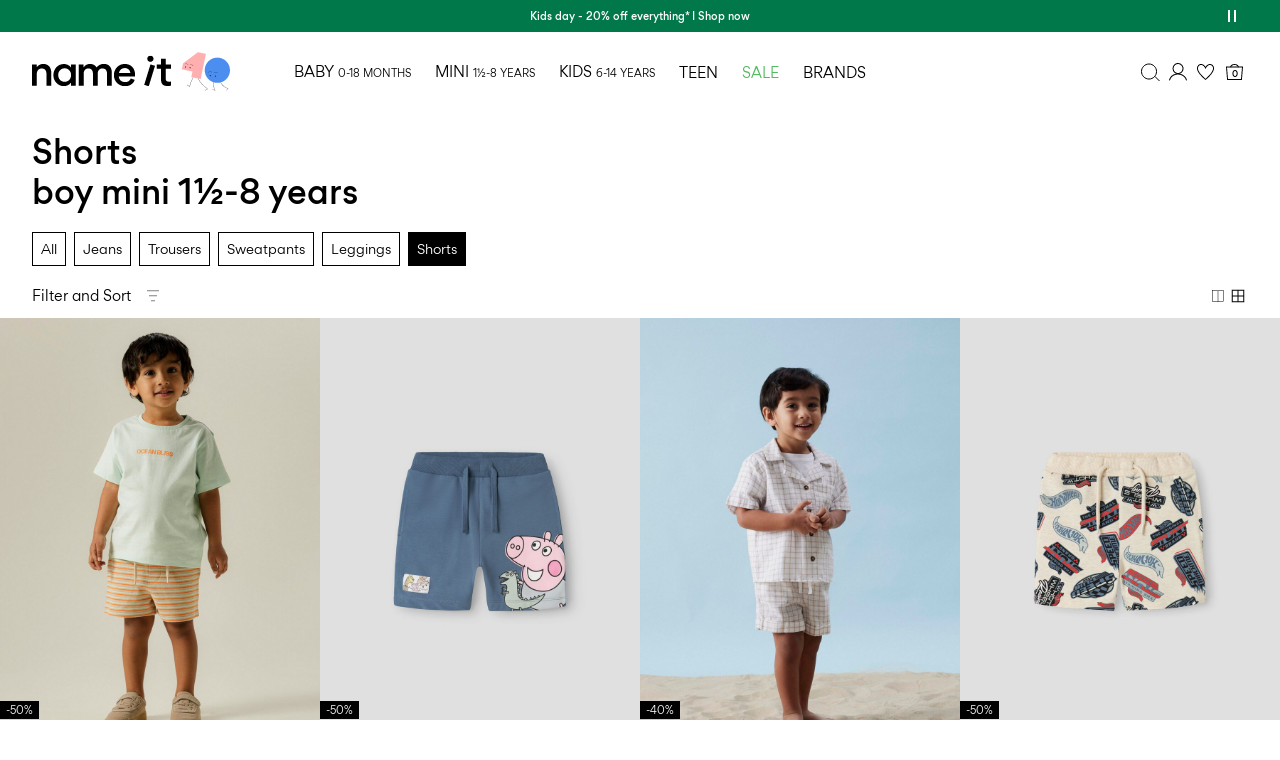

--- FILE ---
content_type: text/html;charset=UTF-8
request_url: https://www.nameit.com/en-gb/ni-mini-boy-bottoms/ni-mini-boy-bottoms-shorts/shorts-/
body_size: 39876
content:


























































<!DOCTYPE html>
<html lang="en"
data-locale="en_GB"
data-environment="2"
data-t="2026-01-23T05:56:21.164Z"
>
<head>

<script type="text/javascript" src="https://www.nameit.com/on/demandware.store/Sites-ni-Site/en_GB/Home-UncachedTracking" defer></script>





<script>
    if (!('customElements' in window)) {
        location.replace("/en-gb/incompatiblebrowser");
    }
</script>

<script>
    if (/Highstreet/i.test(navigator.userAgent)) {
        document.documentElement.classList.add('highstreet-app');
    }

    if (/canvas/i.test(navigator.userAgent)) {
        document.documentElement.classList.add('canvas-app');
    }
</script>

<script defer type="text/javascript" src="/on/demandware.static/Sites-ni-Site/-/en_GB/v1769121727792/js/main.js"></script>


<meta charset="UTF-8">
<meta http-equiv="x-ua-compatible" content="ie=edge">
<meta name="viewport" content="width=device-width, initial-scale=1.0, minimum-scale=1.0, maximum-scale=2.0">


    <script>
        dataLayer = [{"page":{"brand":"ni","market":"GB","lang":"en","type":"plp","category":"ni-mini-boy-bottoms-shorts"},"ecommerce":{"currencyCode":"GBP"}}];
    </script>

    <script>
        window.dataLayer.push({
            originalLocation: document.location.protocol + '//' +
                document.location.hostname +
                document.location.pathname +
                document.location.search
        });
    </script>

















    <script>
        window.lipscoreEnabled = false;
    </script>








    <script type="text/javascript">
        window.addEventListener('load', function(){
            if(window.top !== window.self){
                return;
            }

            if (/Highstreet/i.test(navigator.userAgent)) {
                return;
            }

            var script = document.createElement('script');
            script.setAttribute('id', "CookieConsent");
            script.setAttribute('data-culture', "en");
            script.src = 'https://policy.app.cookieinformation.com/uc.js';
            document.head.appendChild(script);
        }, false);

        window.addEventListener('CookieInformationAPIReady', function() {
            if (window.location.href.includes('privacy-policy.html') || 
                window.location.href.includes('cookie-policy.html')) {
                var t = setTimeout(() => {
                    (typeof hideCookieBanner === 'function') && hideCookieBanner();
                    clearTimeout(t);
                }, 10);
            }
        });
    </script>

    

    
    
    <script type="text/javascript">
        function gtag() { dataLayer.push(arguments); }
        gtag('set', 'developer_id.dNzMyY2', true);
        gtag('consent', 'default',
            {
                'ad_storage': 'denied',
                'analytics_storage': 'denied'
            }
        );

        function cookieInformationUpdateConsent () {    
            const cookieCatStatistic = window.CookieInformation.getConsentGivenFor('cookie_cat_statistic');
            if (cookieCatStatistic) {
                window.gtag('consent', 'update', { 'analytics_storage': 'granted' });
            }

            const cookieCatFunctional = window.CookieInformation.getConsentGivenFor('cookie_cat_functional');
            if (cookieCatFunctional) {
                window.gtag('consent', 'update', { 'ad_storage': 'granted' });
            }
        }

        window.addEventListener('CookieInformationConsentGiven', cookieInformationUpdateConsent);
    </script>




<!-- TrustBox script -->



        <script type="text/javascript" src="//widget.trustpilot.com/bootstrap/v5/tp.widget.bootstrap.min.js" async></script>

<!-- End TrustBox script -->















<title>Shorts - Shorts in many colours and prints for boys | NAME IT</title>

<meta name="description" content="Looking for shorts for your little boy? Click here to see our huge selection of shorts in different colours and prints, with 100 days to make returns!"/>
<meta name="keywords" content=""/>




    <link rel="next" href="https://www.nameit.com/en-gb/ni-mini-boy-bottoms/ni-mini-boy-bottoms-shorts/shorts-/?start=12&amp;sz=12" />






    


<!--Google Tag Manager-->


<script>
    window.addEventListener('DOMContentLoaded', function(){
        var l = 'dataLayer';
        window[l] = window[l] || [];
        window[l].push({
            'gtm.start': new Date().getTime(),
            event: 'gtm.js'
        });

        var f = document.getElementsByTagName('script')[0],
            j = document.createElement('script'),
            dl = l != 'dataLayer' ? '&l=' + l : '';
        j.async = true;
        j.src = '//' + 'sst.nameit.com' + '/gtm.js?id=' + 'GTM-M8L8QRK' + dl;
        f.parentNode.insertBefore(j, f);
    }, false);
</script>

<!--End Google TagManager-->



    
        <meta property="og:image" content="https://www.nameit.com/on/demandware.static/Sites-ni-Site/-/default/dwf4d1aafa/images/logo.png">
    

    
        <meta name="robots" content="index, follow">
    

    


<link rel="icon" type="image/png" href="/on/demandware.static/Sites-ni-Site/-/default/dwd2584a28/images/favicon-16x16.png" sizes="16x16" />





    
    <link rel="preload" href="/on/demandware.static/Sites-ni-Site/-/en_GB/v1769121727792/fonts/nigordita_regular.woff2" as="font" type="font/woff2" crossorigin="anonymous" />


<link rel="stylesheet" href="/on/demandware.static/Sites-ni-Site/-/en_GB/v1769121727792/css/global.css" />


    <link rel="stylesheet" href="/on/demandware.static/Sites-ni-Site/-/en_GB/v1769121727792/css/search.css"  />



    <meta name="google-site-verification" content="5E8laOnHtjtOR8NIxHOSHrlzQsOWogHXR8nfXIpEqU0" />



    <meta name="facebook-domain-verification" content="qsybfp13fdz2wnncowbjpo8hinrz0j" />










<!--<script type="text/javascript">-->
<!--</script>-->







<link rel="canonical" href="https://www.nameit.com/en-gb/ni-mini-boy-bottoms/ni-mini-boy-bottoms-shorts/shorts-/"/>




<link rel="alternate" href="https://www.nameit.com/en-gb/ni-mini-boy-bottoms/ni-mini-boy-bottoms-shorts/shorts-/" hreflang="en-GB" />

<link rel="alternate" href="https://www.nameit.com/en-pl/ni-mini-boy-bottoms/ni-mini-boy-bottoms-shorts/shorts-/" hreflang="en-PL" />

<link rel="alternate" href="https://www.nameit.com/en-de/ni-mini-boy-bottoms/ni-mini-boy-bottoms-shorts/shorts/" hreflang="en-DE" />

<link rel="alternate" href="https://www.nameit.com/en-pt/ni-mini-boy-bottoms/ni-mini-boy-bottoms-shorts/shorts/" hreflang="en-PT" />

<link rel="alternate" href="https://www.nameit.com/en-gr/ni-mini-boy-bottoms/ni-mini-boy-bottoms-shorts/shorts/" hreflang="en-GR" />

<link rel="alternate" href="https://www.nameit.com/fi-fi/ni-mini-boy-bottoms/ni-mini-boy-bottoms-shorts/shortsit-/" hreflang="fi-FI" />

<link rel="alternate" href="https://www.nameit.com/en-ie/ni-mini-boy-bottoms/ni-mini-boy-bottoms-shorts/shorts-/" hreflang="en-IE" />

<link rel="alternate" href="https://www.nameit.com/de-ch/ni-mini-boy-bottoms/ni-mini-boy-bottoms-shorts/shorts-/" hreflang="de-CH" />

<link rel="alternate" href="https://www.nameit.com/en-ee/ni-mini-boy-bottoms/ni-mini-boy-bottoms-shorts/shorts/" hreflang="en-EE" />

<link rel="alternate" href="https://www.nameit.com/sv-se/ni-mini-boy-bottoms/ni-mini-boy-bottoms-shorts/shorts-/" hreflang="sv-SE" />

<link rel="alternate" href="https://www.nameit.com/en-lt/ni-mini-boy-bottoms/ni-mini-boy-bottoms-shorts/shorts/" hreflang="en-LT" />

<link rel="alternate" href="https://www.nameit.com/da-dk/ni-mini-boy-bottoms/ni-mini-boy-bottoms-shorts/shorts-/" hreflang="da-DK" />

<link rel="alternate" href="https://www.nameit.com/nl-nl/ni-mini-boy-bottoms/ni-mini-boy-bottoms-shorts/shorts-/" hreflang="nl-NL" />

<link rel="alternate" href="https://www.nameit.com/en-dk/ni-mini-boy-bottoms/ni-mini-boy-bottoms-shorts/shorts-/" hreflang="en-DK" />

<link rel="alternate" href="https://www.nameit.com/nl-be/ni-mini-boy-bottoms/ni-mini-boy-bottoms-shorts/shorts-/" hreflang="nl-BE" />

<link rel="alternate" href="https://www.nameit.com/es-es/ni-mini-boy-bottoms/ni-mini-boy-bottoms-shorts/pantalones-cortos/" hreflang="es-ES" />

<link rel="alternate" href="https://www.nameit.com/fr-fr/ni-mini-boy-bottoms/ni-mini-boy-bottoms-shorts/shorts-/" hreflang="fr-FR" />

<link rel="alternate" href="https://www.nameit.com/de-de/ni-mini-boy-bottoms/ni-mini-boy-bottoms-shorts/shorts-/" hreflang="de-DE" />

<link rel="alternate" href="https://www.nameit.com/en-nl/ni-mini-boy-bottoms/ni-mini-boy-bottoms-shorts/shorts-/" hreflang="en-NL" />

<link rel="alternate" href="https://www.nameit.com/en-no/ni-mini-boy-bottoms/ni-mini-boy-bottoms-shorts/shorts-/" hreflang="en-NO" />

<link rel="alternate" href="https://www.nameit.com/it-it/ni-mini-boy-bottoms/ni-mini-boy-bottoms-shorts/shorts-/" hreflang="it-IT" />

<link rel="alternate" href="https://www.nameit.com/en-be/ni-mini-boy-bottoms/ni-mini-boy-bottoms-shorts/shorts-/" hreflang="en-BE" />

<link rel="alternate" href="https://www.nameit.com/en-fi/ni-mini-boy-bottoms/ni-mini-boy-bottoms-shorts/shorts-/" hreflang="en-FI" />

<link rel="alternate" href="https://www.nameit.com/pl-pl/ni-mini-boy-bottoms/ni-mini-boy-bottoms-shorts/szorty/" hreflang="pl-PL" />

<link rel="alternate" href="https://www.nameit.com/no-no/ni-mini-boy-bottoms/ni-mini-boy-bottoms-shorts/shorts-/" hreflang="no-NO" />

<link rel="alternate" href="https://www.nameit.com/en-es/ni-mini-boy-bottoms/ni-mini-boy-bottoms-shorts/shorts-/" hreflang="en-ES" />

<link rel="alternate" href="https://www.nameit.com/en-it/ni-mini-boy-bottoms/ni-mini-boy-bottoms-shorts/shorts-/" hreflang="en-IT" />

<link rel="alternate" href="https://www.nameit.com/fr-ch/ni-mini-boy-bottoms/ni-mini-boy-bottoms-shorts/shorts-/" hreflang="fr-CH" />

<link rel="alternate" href="https://www.nameit.com/en-at/ni-mini-boy-bottoms/ni-mini-boy-bottoms-shorts/shorts-/" hreflang="en-AT" />

<link rel="alternate" href="https://www.nameit.com/en-ch/ni-mini-boy-bottoms/ni-mini-boy-bottoms-shorts/shorts-/" hreflang="en-CH" />

<link rel="alternate" href="https://www.nameit.com/de-at/ni-mini-boy-bottoms/ni-mini-boy-bottoms-shorts/shorts-/" hreflang="de-AT" />

<link rel="alternate" href="https://www.nameit.com/en-fr/ni-mini-boy-bottoms/ni-mini-boy-bottoms-shorts/shorts-/" hreflang="en-FR" />

<link rel="alternate" href="https://www.nameit.com/en-se/ni-mini-boy-bottoms/ni-mini-boy-bottoms-shorts/shorts-/" hreflang="en-SE" />

<link rel="alternate" href="https://www.nameit.com/fr-be/ni-mini-boy-bottoms/ni-mini-boy-bottoms-shorts/shorts-/" hreflang="fr-BE" />

<link rel="alternate" href="https://www.nameit.com/en-si/ni-mini-boy-bottoms/ni-mini-boy-bottoms-shorts/shorts/" hreflang="en-SI" />

<link rel="alternate" href="https://www.nameit.com/en-gb/ni-mini-boy-bottoms/ni-mini-boy-bottoms-shorts/shorts-/" hreflang="x-default" />


<script type="text/javascript">//<!--
/* <![CDATA[ (head-active_data.js) */
var dw = (window.dw || {});
dw.ac = {
    _analytics: null,
    _events: [],
    _category: "",
    _searchData: "",
    _anact: "",
    _anact_nohit_tag: "",
    _analytics_enabled: "true",
    _timeZone: "Europe/Amsterdam",
    _capture: function(configs) {
        if (Object.prototype.toString.call(configs) === "[object Array]") {
            configs.forEach(captureObject);
            return;
        }
        dw.ac._events.push(configs);
    },
	capture: function() { 
		dw.ac._capture(arguments);
		// send to CQ as well:
		if (window.CQuotient) {
			window.CQuotient.trackEventsFromAC(arguments);
		}
	},
    EV_PRD_SEARCHHIT: "searchhit",
    EV_PRD_DETAIL: "detail",
    EV_PRD_RECOMMENDATION: "recommendation",
    EV_PRD_SETPRODUCT: "setproduct",
    applyContext: function(context) {
        if (typeof context === "object" && context.hasOwnProperty("category")) {
        	dw.ac._category = context.category;
        }
        if (typeof context === "object" && context.hasOwnProperty("searchData")) {
        	dw.ac._searchData = context.searchData;
        }
    },
    setDWAnalytics: function(analytics) {
        dw.ac._analytics = analytics;
    },
    eventsIsEmpty: function() {
        return 0 == dw.ac._events.length;
    }
};
/* ]]> */
// -->
</script>
<script type="text/javascript">//<!--
/* <![CDATA[ (head-cquotient.js) */
var CQuotient = window.CQuotient = {};
CQuotient.clientId = 'bdtc-ni';
CQuotient.realm = 'BDTC';
CQuotient.siteId = 'ni';
CQuotient.instanceType = 'prd';
CQuotient.locale = 'en_GB';
CQuotient.fbPixelId = '__UNKNOWN__';
CQuotient.activities = [];
CQuotient.cqcid='';
CQuotient.cquid='';
CQuotient.cqeid='';
CQuotient.cqlid='';
CQuotient.apiHost='api.cquotient.com';
/* Turn this on to test against Staging Einstein */
/* CQuotient.useTest= true; */
CQuotient.useTest = ('true' === 'false');
CQuotient.initFromCookies = function () {
	var ca = document.cookie.split(';');
	for(var i=0;i < ca.length;i++) {
	  var c = ca[i];
	  while (c.charAt(0)==' ') c = c.substring(1,c.length);
	  if (c.indexOf('cqcid=') == 0) {
		CQuotient.cqcid=c.substring('cqcid='.length,c.length);
	  } else if (c.indexOf('cquid=') == 0) {
		  var value = c.substring('cquid='.length,c.length);
		  if (value) {
		  	var split_value = value.split("|", 3);
		  	if (split_value.length > 0) {
			  CQuotient.cquid=split_value[0];
		  	}
		  	if (split_value.length > 1) {
			  CQuotient.cqeid=split_value[1];
		  	}
		  	if (split_value.length > 2) {
			  CQuotient.cqlid=split_value[2];
		  	}
		  }
	  }
	}
}
CQuotient.getCQCookieId = function () {
	if(window.CQuotient.cqcid == '')
		window.CQuotient.initFromCookies();
	return window.CQuotient.cqcid;
};
CQuotient.getCQUserId = function () {
	if(window.CQuotient.cquid == '')
		window.CQuotient.initFromCookies();
	return window.CQuotient.cquid;
};
CQuotient.getCQHashedEmail = function () {
	if(window.CQuotient.cqeid == '')
		window.CQuotient.initFromCookies();
	return window.CQuotient.cqeid;
};
CQuotient.getCQHashedLogin = function () {
	if(window.CQuotient.cqlid == '')
		window.CQuotient.initFromCookies();
	return window.CQuotient.cqlid;
};
CQuotient.trackEventsFromAC = function (/* Object or Array */ events) {
try {
	if (Object.prototype.toString.call(events) === "[object Array]") {
		events.forEach(_trackASingleCQEvent);
	} else {
		CQuotient._trackASingleCQEvent(events);
	}
} catch(err) {}
};
CQuotient._trackASingleCQEvent = function ( /* Object */ event) {
	if (event && event.id) {
		if (event.type === dw.ac.EV_PRD_DETAIL) {
			CQuotient.trackViewProduct( {id:'', alt_id: event.id, type: 'raw_sku'} );
		} // not handling the other dw.ac.* events currently
	}
};
CQuotient.trackViewProduct = function(/* Object */ cqParamData){
	var cq_params = {};
	cq_params.cookieId = CQuotient.getCQCookieId();
	cq_params.userId = CQuotient.getCQUserId();
	cq_params.emailId = CQuotient.getCQHashedEmail();
	cq_params.loginId = CQuotient.getCQHashedLogin();
	cq_params.product = cqParamData.product;
	cq_params.realm = cqParamData.realm;
	cq_params.siteId = cqParamData.siteId;
	cq_params.instanceType = cqParamData.instanceType;
	cq_params.locale = CQuotient.locale;
	
	if(CQuotient.sendActivity) {
		CQuotient.sendActivity(CQuotient.clientId, 'viewProduct', cq_params);
	} else {
		CQuotient.activities.push({activityType: 'viewProduct', parameters: cq_params});
	}
};
/* ]]> */
// -->
</script>
<!-- Demandware Apple Pay -->

<style type="text/css">ISAPPLEPAY{display:inline}.dw-apple-pay-button,.dw-apple-pay-button:hover,.dw-apple-pay-button:active{background-color:black;background-image:-webkit-named-image(apple-pay-logo-white);background-position:50% 50%;background-repeat:no-repeat;background-size:75% 60%;border-radius:5px;border:1px solid black;box-sizing:border-box;margin:5px auto;min-height:30px;min-width:100px;padding:0}
.dw-apple-pay-button:after{content:'Apple Pay';visibility:hidden}.dw-apple-pay-button.dw-apple-pay-logo-white{background-color:white;border-color:white;background-image:-webkit-named-image(apple-pay-logo-black);color:black}.dw-apple-pay-button.dw-apple-pay-logo-white.dw-apple-pay-border{border-color:black}</style>


    
        <script type="application/ld+json">
            {"@context":"https://schema.org/","@type":"ItemList","itemListElement":[{"@type":"ListItem","position":1,"url":"https://www.nameit.com/en-gb/ni-mini-all-bottoms/ni-mini-all-bottoms-shorts/shorts/regular-fit-shorts-13251786_PeyoteMelange.html","name":"REGULAR FIT SHORTS","identifier":"13251786_PeyoteMelange","image":"https://www.nameit.com/dw/image/v2/BDTC_PRD/on/demandware.static/-/Sites-pim-catalog/default/dwa72abc3c/pim-static/NI/13251786/13251786_PeyoteMelange_001.jpg?sw=120&sh=160"},{"@type":"ListItem","position":2,"url":"https://www.nameit.com/en-gb/ni-mini-all-bottoms/ni-mini-all-bottoms-shorts/shorts/peppa-pig-shorts-13243000_BlueMirage.html","name":"PEPPA PIG SHORTS","identifier":"13243000_BlueMirage","image":"https://www.nameit.com/dw/image/v2/BDTC_PRD/on/demandware.static/-/Sites-pim-catalog/default/dw1053fca7/pim-static/NI/13243000/13243000_BlueMirage_001.jpg?sw=120&sh=160"},{"@type":"ListItem","position":3,"url":"https://www.nameit.com/en-gb/ni-mini-all-bottoms/ni-mini-all-bottoms-shorts/shorts/regular-fit-shorts-13242315_BrightWhite.html","name":"REGULAR FIT SHORTS","identifier":"13242315_BrightWhite","image":"https://www.nameit.com/dw/image/v2/BDTC_PRD/on/demandware.static/-/Sites-pim-catalog/default/dwb992ed68/pim-static/NI/13242315/13242315_BrightWhite_001.jpg?sw=120&sh=160"},{"@type":"ListItem","position":4,"url":"https://www.nameit.com/en-gb/ni-mini-all-bottoms/ni-mini-all-bottoms-shorts/shorts/hot-wheels-shorts-13243012_PeyoteMelange.html","name":"HOT WHEELS SHORTS","identifier":"13243012_PeyoteMelange","image":"https://www.nameit.com/dw/image/v2/BDTC_PRD/on/demandware.static/-/Sites-pim-catalog/default/dw7f48b108/pim-static/NI/13243012/13243012_PeyoteMelange_001.jpg?sw=120&sh=160"},{"@type":"ListItem","position":5,"url":"https://www.nameit.com/en-gb/ni-mini-all-bottoms/ni-mini-all-bottoms-shorts/shorts/organic-cotton-shorts-13243753_ZenBlue.html","name":"ORGANIC COTTON SHORTS","identifier":"13243753_ZenBlue","image":"https://www.nameit.com/dw/image/v2/BDTC_PRD/on/demandware.static/-/Sites-pim-catalog/default/dw131cd59d/pim-static/NI/13243753/13243753_ZenBlue_001.jpg?sw=120&sh=160"},{"@type":"ListItem","position":6,"url":"https://www.nameit.com/en-gb/ni-mini-all-bottoms/ni-mini-all-bottoms-shorts/shorts/terry-shorts-13241228_CelestialBlue.html","name":"TERRY SHORTS","identifier":"13241228_CelestialBlue","image":"https://www.nameit.com/dw/image/v2/BDTC_PRD/on/demandware.static/-/Sites-pim-catalog/default/dw2b43fe1b/pim-static/NI/13241228/13241228_CelestialBlue_001.jpg?sw=120&sh=160"},{"@type":"ListItem","position":7,"url":"https://www.nameit.com/en-gb/ni-mini-all-bottoms/ni-mini-all-bottoms-cargo/cargo/baggy-fit-cargo-shorts-13225803_Incense.html","name":"BAGGY FIT CARGO SHORTS","identifier":"13225803_Incense","image":"https://www.nameit.com/dw/image/v2/BDTC_PRD/on/demandware.static/-/Sites-pim-catalog/default/dw93971099/pim-static/NI/13225803/13225803_Incense_001.jpg?sw=120&sh=160"},{"@type":"ListItem","position":8,"url":"https://www.nameit.com/en-gb/ni-mini-all-bottoms/ni-mini-all-bottoms-shorts/shorts/organic-cotton-shorts-13243182_SlateGray.html","name":"ORGANIC COTTON SHORTS","identifier":"13243182_SlateGray","image":"https://www.nameit.com/dw/image/v2/BDTC_PRD/on/demandware.static/-/Sites-pim-catalog/default/dw376c4476/pim-static/NI/13243182/13243182_SlateGray_001.jpg?sw=120&sh=160"},{"@type":"ListItem","position":9,"url":"https://www.nameit.com/en-gb/ni-mini-all-bottoms/ni-mini-all-bottoms-shorts/shorts/regular-fit-shorts-13243244_AquaGray.html","name":"REGULAR FIT SHORTS","identifier":"13243244_AquaGray","image":"https://www.nameit.com/dw/image/v2/BDTC_PRD/on/demandware.static/-/Sites-pim-catalog/default/dwef123665/pim-static/NI/13243244/13243244_AquaGray_001.jpg?sw=120&sh=160"},{"@type":"ListItem","position":10,"url":"https://www.nameit.com/en-gb/ni-mini-all-bottoms/ni-mini-all-bottoms-shorts/shorts/hot-wheels-shorts-13243012_NavyBlazer.html","name":"HOT WHEELS SHORTS","identifier":"13243012_NavyBlazer","image":"https://www.nameit.com/dw/image/v2/BDTC_PRD/on/demandware.static/-/Sites-pim-catalog/default/dwb4aa48f7/pim-static/NI/13243012/13243012_NavyBlazer_001.jpg?sw=120&sh=160"},{"@type":"ListItem","position":11,"url":"https://www.nameit.com/en-gb/ni-mini-all-bottoms/ni-mini-all-bottoms-shorts/shorts/regular-fit-shorts-13243271_Peyote.html","name":"REGULAR FIT SHORTS","identifier":"13243271_Peyote","image":"https://www.nameit.com/dw/image/v2/BDTC_PRD/on/demandware.static/-/Sites-pim-catalog/default/dw2edf33a3/pim-static/NI/13243271/13243271_Peyote_001.jpg?sw=120&sh=160"},{"@type":"ListItem","position":12,"url":"https://www.nameit.com/en-gb/ni-mini-all-bottoms/ni-mini-all-bottoms-shorts/shorts/comfort-fit-shorts-13227767_DenimBlue_1172928.html","name":"COMFORT FIT SHORTS","identifier":"13227767_DenimBlue_1172928","image":"https://www.nameit.com/dw/image/v2/BDTC_PRD/on/demandware.static/-/Sites-pim-catalog/default/dwa65df55e/pim-static/NI/13227767/13227767_DenimBlue_1172928_001.jpg?sw=120&sh=160"}]}
        </script>
    
        <script type="application/ld+json">
            {"@context":"https://schema.org/","@type":"BreadcrumbList","itemListElement":[{"@type":"ListItem","position":1,"item":{"@id":"https://www.nameit.com/en-gb/home","name":"Home"}},{"@type":"ListItem","position":2,"item":{"@id":"https://www.nameit.com/en-gb/ni-mini/mini/","name":"MINI"}},{"@type":"ListItem","position":3,"item":{"@id":"https://www.nameit.com/en-gb/ni-mini/ni-mini-boy/boy/","name":"Boy"}},{"@type":"ListItem","position":4,"item":{"@id":"https://www.nameit.com/en-gb/ni-mini-boy/ni-mini-boy-bottoms/bottoms/","name":"Bottoms"}},{"@type":"ListItem","position":5,"item":{"@id":"https://www.nameit.com/en-gb/ni-mini-boy-bottoms/ni-mini-boy-bottoms-shorts/shorts-/","name":"Shorts "}}]}
        </script>
    



<meta name=version content=1.0.1212 />

</head>
<body
id="site-ni"
data-ping-url="https://www.nameit.com/en-gb/ping"
data-wishlist-enabled="true"
data-wishlist-add="/en-gb/wishlist/addproduct"
data-wishlist-remove="/on/demandware.store/Sites-ni-Site/en_GB/Wishlist-RemoveProduct"
data-wishlist="/on/demandware.store/Sites-ni-Site/en_GB/Wishlist-GetListJson"
data-mc-url="/on/demandware.store/Sites-ni-Site/en_GB/MCAnalytics-Handle"
class="page-search-show"
>
<!-- VoyadoTracking Script --><script>(function (i, s, o, g, r, a, m) {i['VoyadoAnalyticsObject'] = r;i[r] = i[r] || function () { (i[r].q = i[r].q || []).push(arguments) }, i[r].l = 1 * new Date();a = s.createElement(o), m = s.getElementsByTagName(o)[0];a.async = 1;a.src = g;m.parentNode.insertBefore(a, m)})(window, document, 'script', 'https://assets.voyado.com/jsfiles/analytics_0.1.7.min.js', 'va');va('setTenant', 'nameit');</script><!-- End VoyadoTracking Script --><!-- VoyadoTracking Variables --><script>window.VOYADO_TRACKING = true; 
window.VOYADO_TRACK_PRODUCT_VIEW = true; 
window.VOYADO_TRACK_ABANDONED_CART = true; 
window.VOYADO_GET_CONTACT_URL = '/on/demandware.store/Sites-ni-Site/en_GB/VoyadoTracking-GetContactId'; 
window.VOYADO_GET_CART_URL = '/on/demandware.store/Sites-ni-Site/en_GB/VoyadoTracking-GetCart'; 
</script><!-- End VoyadoTracking Variables --><!-- Relewise Script --><script>(function (i, s, o, g, r, a, m) {a = s.createElement(o), m = s.getElementsByTagName(o)[0];a.async = 1;a.src = g;m.parentNode.insertBefore(a, m)})(window, document, 'script', 'https://www.nameit.com/on/demandware.store/Sites-ni-Site/en_GB/Relewise-Tracking');</script><!-- End Relewise Tracking Script -->

<svg version="1.1" xmlns="http://www.w3.org/2000/svg" xmlns:xlink="http://www.w3.org/2000/svg" style="display: none;">
    <defs>
        <g id="icon-wishlist">
            <path d="M15.25 6.51074C16.2236 6.43531 17.0517 6.73032 17.6338 7.31152L17.7461 7.43164C18.3549 8.11846 18.6274 9.14384 18.4443 10.2217L18.4014 10.4375C18.1401 11.5955 17.3805 12.8331 16.4043 14.0312C15.6772 14.9237 14.8502 15.77 14.0674 16.5166L13.3047 17.2285C12.8025 17.6876 12.3825 18.0448 11.9902 18.3525L11.8389 18.2217C11.6167 18.0303 11.3923 17.8375 11.1699 17.6426L10.5107 17.0508C9.61736 16.2264 8.56898 15.2088 7.6582 14.1074C6.79955 13.0691 6.08872 11.9866 5.73242 10.9473L5.66602 10.7393C5.33198 9.61858 5.51518 8.45515 6.09473 7.64551L6.21582 7.48828C6.76233 6.83047 7.5647 6.4747 8.52441 6.50195L8.71875 6.5127C9.8554 6.60429 10.9272 7.52707 11.5928 8.60938L12.0098 9.28613L12.4395 8.61816C12.7762 8.09444 13.2462 7.576 13.7607 7.18262C14.282 6.78416 14.8063 6.54638 15.251 6.51172L15.25 6.51074Z" />
        </g>
        <g id="icon-wishlist-service">
            <path fill-rule="evenodd" clip-rule="evenodd" d="M11.4701 20.0002L10.9079 19.5085C10.3696 19.0383 9.81311 18.5523 9.28003 18.0538C7.09682 16.0118 4.09369 12.9558 3.22692 10.0094C2.74411 8.36826 3.04408 6.61682 4.00913 5.43896C4.85647 4.40492 6.11863 3.90013 7.5642 4.0178C9.22175 4.15309 10.6679 5.47932 11.5232 6.88911C12.4151 5.4833 13.9967 4.12695 15.4 4.01609C16.8261 3.90411 18.0797 4.37934 18.9322 5.35369C19.8692 6.42525 20.2178 8.01183 19.8652 9.59728C19.1687 12.7261 15.8954 16.0476 13.4939 18.2738C12.8442 18.8758 12.302 19.3447 11.7878 19.7495L11.4701 19.9996V20.0002ZM7.15338 4.9677C6.40317 4.9677 5.47184 5.18315 4.76162 6.05006C3.99542 6.98462 3.76458 8.39782 4.15883 9.73826C5.05131 12.7733 8.73494 16.2182 9.9451 17.35C10.4502 17.8224 10.9821 18.288 11.4992 18.7393C11.902 18.4085 12.3334 18.0287 12.8317 17.5672C15.1383 15.4286 18.2791 12.2549 18.9168 9.38865C19.2036 8.10108 18.9351 6.82999 18.1991 5.98867C17.5449 5.24 16.6033 4.89153 15.4765 4.98021C14.2161 5.07912 12.526 6.77826 11.9672 8.11813L11.5261 9.17662L11.0724 8.12382C10.4399 6.65604 9.00462 5.10584 7.48421 4.98192C7.37907 4.97339 7.26823 4.96827 7.15338 4.96827V4.9677Z" fill="black"/>
        </g>
         <g id="icon-toggle-four">
            <rect x="4.25" y="4.25" width="11.5" height="11.5" stroke="black"/>
            <line x1="10" y1="4" x2="10" y2="16" stroke="black"/>
            <line x1="4" y1="10" x2="16" y2="10" stroke="black"/>
        </g>
        <g id="icon-toggle-two">
            <rect x="4.5" y="4.5" width="11" height="11" stroke="black"/>
            <line x1="10" y1="5" x2="10" y2="16" stroke="black"/>
        </g>
        <g id="icon-toggle-one">
            <rect x="4.25" y="4.25" width="11.5" height="11.5" stroke="black"/>
        </g>
    </defs>
</svg>




<!--Google Tag Manager-->

<noscript>
<iframe src="//sst.nameit.com/ns.html?id=GTM-M8L8QRK" height="0" width="0" style="display:none;visibility:hidden;"></iframe>
</noscript>

<!--End Google Tag Manager-->
<div class="page" data-action="Search-Show" data-querystring="cgid=ni-mini-boy-bottoms-shorts">















































	 


	


    
        
        
        <div class="slim-banner slim-banner-has-controls" data-layer-promotion-view="{&quot;id&quot;:&quot;Slim banner&quot;,&quot;name&quot;:&quot;Slim banner widget&quot;,&quot;row_id&quot;:&quot;slim-header-banner&quot;,&quot;column_id&quot;:1}">
            <div class="slim-banner-wrapper">
                
                    
                    
                        
                        
                            
                                <style type="text/css">
                                    .slim-banner { background-color: #007849 !important;}
.slim-banner .slim-banner-controls { background-color: #007849 !important;}
.slim-banner, .slim-banner a { color: #ffffff !important;}
.slim-banner .slim-banner-controls .slim-banner-button { background-color: #ffffff !important;}
.slim-banner, .slim-banner a { font-weight: 600 !important;}
                                </style>
                            
                            <p
                                data-id="ni-kidsday-20"
                                data-layer-action="widgetClick"
                                data-layer-click-info="{&quot;event&quot;:&quot;promotionClick&quot;,&quot;ecommerce&quot;:{&quot;promoClick&quot;:{&quot;promotions&quot;:[{&quot;id&quot;:&quot;Slim banner&quot;,&quot;name&quot;:&quot;Slim banner widget&quot;,&quot;row_id&quot;:&quot;slim-header-banner&quot;,&quot;column_id&quot;:1}]}}}"
                                data-promo-action-info="CTA | Position 0">
                                <a href="https://www.nameit.com/share?cgid=ni-all">Kids day - 20% off everything* I Shop now</a>
                            </p>
                        
                    
                
                    
                    
                        
                        
                            
                                <style type="text/css">
                                    .slim-banner { background-color: #007849 !important;}
.slim-banner .slim-banner-controls { background-color: #007849 !important;}
.slim-banner, .slim-banner a { color: #ffffff !important;}
.slim-banner .slim-banner-controls .slim-banner-button { background-color: #ffffff !important;}
.slim-banner, .slim-banner a { font-weight: 600 !important;}
                                </style>
                            
                            <p
                                data-id="ni-final-sale-extra-kidsday"
                                data-layer-action="widgetClick"
                                data-layer-click-info="{&quot;event&quot;:&quot;promotionClick&quot;,&quot;ecommerce&quot;:{&quot;promoClick&quot;:{&quot;promotions&quot;:[{&quot;id&quot;:&quot;Slim banner&quot;,&quot;name&quot;:&quot;Slim banner widget&quot;,&quot;row_id&quot;:&quot;slim-header-banner&quot;,&quot;column_id&quot;:1}]}}}"
                                data-promo-action-info="CTA | Position 1">
                                <a href="http://www.nameit.com/share?cgid=ni-sale">Final sale. Up to 50% off + extra 20% off* | Shop now</a>
                            </p>
                        
                    
                
                
                    <div class="slim-banner-controls">
                        <button class="slim-banner-button slim-banner-button--pause" type="button" aria-label="Controls Slim banner"></button>
                    </div>
                
            </div>
        </div>
        <script type="text/javascript">
            if (true || !/canvas/i.test(navigator.userAgent)) {
                document.body.classList.add('slim-banner--visible');
            }
        </script>
    

 
	



<div class="menu-overlay menu-overlay--backdrop" aria-hidden="true"></div>

<div class="mini-cart-overlay" aria-hidden="true"></div>
<div class="account-menu-overlay" aria-hidden="true"></div>


<div class="service-bar__top-navigation">
    <button
        class="service-bar__back-button js-back-button"
        title="Go Back"
        data-home-link="https://www.nameit.com/en-gb/home"
        aria-label="Go Back"></button>

    
        <a
    href="/en-gb/home"
    class="header__logo-link "
    title="Return to Home Page"
    data-layer-action="logoClick"
    tabindex="0">
</a>

    

    <button 
        class="service-bar__search-button-app icon__link"
        title="Search"
        data-placeholder="Search"
        data-event-label="App Top Bar"
        aria-label="Search"></button>
</div>

<div class="service-bar__bottom-navigation">
    <a 
        class="bottom-navigation__home-button "
        title="Home"
        href="/en-gb/home"
        data-layer-action="serviceBarIconClick"
        data-label="Home | App Bottom Bar">
        <svg viewBox="0 0 24 24">
            <use href="https://www.nameit.com/on/demandware.static/Sites-ni-Site/-/en_GB/v1769121727792/images/icon-defs-app.svg#icon-home-app"></use>
        </svg>
        <span>Home</span>
    </a>

    <button 
        class="bottom-navigation__menu-button js-menu-burger-button-app"
        title="Menu"
        data-menu-action="openMenu"
        data-menu-label="App Bottom Bar"
        aria-label="Menu">
        <svg viewBox="0 0 24 24">
            <use href="https://www.nameit.com/on/demandware.static/Sites-ni-Site/-/en_GB/v1769121727792/images/icon-defs-app.svg#icon-burger-app"></use>
        </svg>
        <span>Menu</span>
    </button>

    <a 
        class="bottom-navigation__wishlist-button "
        title="Wishlist"
        href="/en-gb/wishlist"
        data-layer-action="serviceBarIconClick"
        data-label="Wishlist | App Bottom Bar">
        <svg viewBox="0 0 24 24">
            <use href="https://www.nameit.com/on/demandware.static/Sites-ni-Site/-/en_GB/v1769121727792/images/icon-defs-app.svg#icon-wishlist-app"></use>
        </svg>
        <span>Wishlist</span>
    </a>

    <a 
        class="bottom-navigation__minicart-button "
        title="Bag"
        href="/en-gb/cart"
        data-action-url="/en-gb/minicart"
        data-layer-action="serviceBarIconClick"
        data-label="Bag | App Bottom Bar">
        <svg viewBox="0 0 24 24">
            <use href="https://www.nameit.com/on/demandware.static/Sites-ni-Site/-/en_GB/v1769121727792/images/icon-defs-app.svg#icon-minicart-app"></use>
        </svg>
        <span>Bag</span>
    </a>

    
    <a 
        class="bottom-navigation__account-button js-registered hidden "
        title="Account"
        href="/en-gb/account"
        data-layer-action="serviceBarIconClick"
        data-label="My account | App Bottom Bar">
        <svg viewBox="0 0 24 24">
            <use href="https://www.nameit.com/on/demandware.static/Sites-ni-Site/-/en_GB/v1769121727792/images/icon-defs-app.svg#icon-account-app"></use>
        </svg>
        <span>Account</span>
    </a>
    <a 
        class="bottom-navigation__account-button js-unregistered "
        title="Account"
        href="/en-gb/login"
        data-layer-action="serviceBarIconClick"
        data-label="Sign in | App Bottom Bar">
        <svg viewBox="0 0 24 24">
            <use href="https://www.nameit.com/on/demandware.static/Sites-ni-Site/-/en_GB/v1769121727792/images/icon-defs-app.svg#icon-account-app"></use>
        </svg>
        <span>Account</span>
        <span class="bottom-navigation__account-notification"></span>
    </a>
</div>



<div class="page-header-container">
    <header class="header header--secondary  header--icon-bar">
    <div class="header__service-bar-mobile">
        <button class="service-bar-mobile__menu-button js-menu-burger-button"
            data-menu-action="openMenu"
            aria-label="Menu">
                <span class="service-bar__text-icon">Menu</span>
            </button>
        <div class="service-bar-mobile__search-placeholder"></div>
    </div>

    
    <div class="header__logo">
        <a
    href="/en-gb/home"
    class="header__logo-link "
    title="Return to Home Page"
    data-layer-action="logoClick"
    tabindex="0">
</a>

    </div>

    
    



<div class="header__service-bar">
    <div class="service-bar">
        
        <div class="service-bar__search">
            <button class="service-bar__search-button service-bar__icon"
                    type="button"
                    title="Search"
                    data-placeholder="Search"
                    aria-label="Search">
                    <span class="service-bar__text-icon">Search</span> 
            </button>
        </div>

        
        <div class="service-bar__account  account-menu">
            <div class="account-menu__button js-registered hidden">
                <a class="service-bar__icon"
                    href="/en-gb/account"
                    data-layer-action="myAccountClick"
                    data-label="My account"
                    title="My Account">
                    <span class="service-bar__text-icon">Account</span> 
                </a>
            </div>
            <div class="account-menu__button js-unregistered hidden">
                <a class=" service-bar__icon"
                    href="/en-gb/login"
                    data-layer-action="myAccountClick"
                    data-label="Sign in"
                    title="Sign in">
                    <span class="service-bar__text-icon">Account</span> 
                </a>
                <span class="account-menu__button-notification"></span>
            </div>

            <div class="account-menu__flyout">
                <ul class="account-menu__list" tabindex="-1">
                    <li>
                        <a href="/en-gb/account" 
                            tabindex="-1" 
                            aria-hidden="true"
                            data-layer-action="myAccountDropdownClick"
                            data-label="Dashboard"
                        >
                            Overview
                        </a>
                    </li>
                    <li>
                        <a href="https://www.nameit.com/en-gb/account/orders"
                            tabindex="-1" 
                            aria-hidden="true"
                            data-layer-action="myAccountDropdownClick"
                            data-label="Order history"
                        >
                            Purchases
                        </a>
                    </li>
                    
                    <li>
                        <a href="https://www.nameit.com/en-gb/account/profile"
                            tabindex="-1" 
                            aria-hidden="true"
                            data-layer-action="myAccountDropdownClick"
                            data-label="Profile"
                        >
                            Profile
                        </a>
                    </li>
                    
                        <li>
                            <a href="/en-gb/account/newsletter-edit"
                                tabindex="-1" 
                                aria-hidden="true"
                                data-layer-action="myAccountDropdownClick"
                                data-label="Newsletter"
                            >
                                Newsletter
                            </a>
                        </li>
                    
                    <li class="account-menu__list-item account-menu__list-item--wishlist">
                        <a href="/en-gb/wishlist"
                            tabindex="-1" 
                            aria-hidden="true"
                            data-layer-action="myAccountDropdownClick"
                            data-label="Wishlist"
                        >
                            Wishlist
                        </a>
                    </li>
                    <li>
                        <a href="https://www.nameit.com/en-gb/account/addresses"
                            tabindex="-1" 
                            aria-hidden="true"
                            data-layer-action="myAccountDropdownClick"
                            data-label="Addresses"
                        >
                            Addresses
                        </a>
                    </li>
                    <li class="account-menu__list-item account-menu__list-item--support">
                        <a href="https://support.nameit.com/hc/en-gb"
                            tabindex="-1" 
                            aria-hidden="true"
                            data-layer-action="myAccountDropdownClick"
                            data-label="Support"
                        >
                            Support
                        </a>
                    </li>
                    <li>
                        <a href="/en-gb/logout"
                            tabindex="-1" 
                            aria-hidden="true"
                            data-layer-action="myAccountDropdownClick"
                            data-click-action="logout"
                            data-label="Sign out"
                        >
                            SIGN OUT
                        </a>
                    </li>
                </ul>
            </div>
        </div>

        
            
            <div class="service-bar__wishlist">
                <a class="service-bar__wishlist-button service-bar__icon"
                    href="/en-gb/wishlist"
                    title="Wishlist"
                    data-layer-action="serviceBarIconClick"
                    data-label="Wishlist"
                >
                    <svg viewBox="0 0 24 24">
                        <use href="#icon-wishlist-service"></use>
                    </svg>

                    <span class="service-bar__wishlist-button__count hidden">
                        
                        0
                    </span>
                </a>
            </div>
        

        
        <div class="service-bar__minicart-button service-bar__icon mini-cart"
            href="/en-gb/cart"
            data-action-url="/en-gb/minicart"
            data-layer-action="serviceBarIconClick"
            data-label="Bag"
        >
            
<a href="https://www.nameit.com/en-gb/cart" title="Bag" aria-haspopup="true">
    <span class="service-bar__text-icon">Bag</span> 
    <span class="mini-cart__quantity mini-cart__quantity--hidden">
        
        0
    </span>
</a>
<div class="mini-cart__flyout">
    <div class="mini-cart__flyout__wrapper mini-cart__flyout__wrapper--placeholder loading-state-active-element">

    </div>
    <div class="remove-modal" id="removeProductModal" tabindex="-1" role="dialog" aria-labelledby="removeProductItemModal">
    <div class="remove-modal__content">
        <div class="remove-modal__body delete-confirmation-body" id="removeProductItemModal">
            Do you want to remove this product?
            <span class="remove-modal__bonus-info">Removing this product will also remove the free gift(s) from your bag.</span>
        </div>
        <div class="remove-modal__buttons">
            <button type="button" class="remove-modal__button--outline remove-modal__button-cancel" 
                    data-layer-action="cancelRemoveCartItem" 
                    data-dismiss="modal"
                    data-click-action="cancelRemove">
                Cancel
            </button>
            <button type="button" class="remove-modal__button--primary remove-modal__button-confirm"
                    data-dismiss="modal"
                    data-action=""
                    data-click-action="confirmRemove">
                Remove
            </button>
        </div>
    </div>
</div>

</div>

        </div>
    </div>
</div>


    
    <div class="header__menu" data-burger-menu="fullmobile">
        <div class="menu-overlay-burger" data-menu-action="closeMenu"></div>
        <button
            class="menu-burger-close"
            type="button"
            data-menu-action="closeMenu"
            title="Close"
            aria-label="Close"></button>

        























































<nav class="menu-top-navigation 
    
    menu-top-navigation--multi-brand ">
        <nav class="menu-top-navigation-strip-container"
     data-inline-flyouts="false"
     data-combined-flyouts-url="https://www.nameit.com/en-gb/topmenuflyouts"
>
    <ul class="menu-top-navigation-strip" role="menu">
        
            
                
            

            <li class="menu-top-navigation-strip__item "
                data-flyout-url="https://www.nameit.com/on/demandware.store/Sites-ni-Site/en_GB/Menu-TopMenuCategory?category=ni-baby"
                data-topmenu-category-id="ni-baby"
                data-hover-menu-active="true"
                data-hover-menu-clickable="true"
            >
                <a
                    class="menu-top-navigation__link"
                    href="/en-gb/ni-baby/baby/"
                    target="_self"
                    data-menu-category="ni-baby"
                    data-title="BABY"
                    data-layer-action="topMenuMainCategoryClick"
                    style=""
                    tabindex="0">
                    BABY
                    
                        <span class="menu-top-navigation__suffix">0-18 MONTHS</span>
                    
                </a>
                
                
                    <button
                        aria-expanded="false"
                        aria-haspopup="menu"
                        role="menuitem"
                        tabindex="0"
                        class="menu-top-navigation__accessibility_button">
                        <svg aria-hidden="true" focusable="false" viewBox="0 0 24 24" role="img" width="24px" height="24px" fill="none">
                            <path stroke="currentColor" stroke-width="1.5" d="M17.5 9.25l-5.5 5.5-5.5-5.5"></path>
                        </svg>
                    </button>
                
            </li>
        
            
                
            

            <li class="menu-top-navigation-strip__item "
                data-flyout-url="https://www.nameit.com/on/demandware.store/Sites-ni-Site/en_GB/Menu-TopMenuCategory?category=ni-mini"
                data-topmenu-category-id="ni-mini"
                data-hover-menu-active="true"
                data-hover-menu-clickable="true"
            >
                <a
                    class="menu-top-navigation__link"
                    href="/en-gb/ni-mini/mini/"
                    target="_self"
                    data-menu-category="ni-mini"
                    data-title="MINI"
                    data-layer-action="topMenuMainCategoryClick"
                    style=""
                    tabindex="0">
                    MINI
                    
                        <span class="menu-top-navigation__suffix">1&frac12;-8 YEARS</span>
                    
                </a>
                
                
                    <button
                        aria-expanded="false"
                        aria-haspopup="menu"
                        role="menuitem"
                        tabindex="0"
                        class="menu-top-navigation__accessibility_button">
                        <svg aria-hidden="true" focusable="false" viewBox="0 0 24 24" role="img" width="24px" height="24px" fill="none">
                            <path stroke="currentColor" stroke-width="1.5" d="M17.5 9.25l-5.5 5.5-5.5-5.5"></path>
                        </svg>
                    </button>
                
            </li>
        
            
                
            

            <li class="menu-top-navigation-strip__item "
                data-flyout-url="https://www.nameit.com/on/demandware.store/Sites-ni-Site/en_GB/Menu-TopMenuCategory?category=ni-kids"
                data-topmenu-category-id="ni-kids"
                data-hover-menu-active="true"
                data-hover-menu-clickable="true"
            >
                <a
                    class="menu-top-navigation__link"
                    href="/en-gb/ni-kids/kids/"
                    target="_self"
                    data-menu-category="ni-kids"
                    data-title="KIDS"
                    data-layer-action="topMenuMainCategoryClick"
                    style=""
                    tabindex="0">
                    KIDS
                    
                        <span class="menu-top-navigation__suffix">6-14 YEARS</span>
                    
                </a>
                
                
                    <button
                        aria-expanded="false"
                        aria-haspopup="menu"
                        role="menuitem"
                        tabindex="0"
                        class="menu-top-navigation__accessibility_button">
                        <svg aria-hidden="true" focusable="false" viewBox="0 0 24 24" role="img" width="24px" height="24px" fill="none">
                            <path stroke="currentColor" stroke-width="1.5" d="M17.5 9.25l-5.5 5.5-5.5-5.5"></path>
                        </svg>
                    </button>
                
            </li>
        
            
                
            

            <li class="menu-top-navigation-strip__item "
                data-flyout-url="https://www.nameit.com/on/demandware.store/Sites-ni-Site/en_GB/Menu-TopMenuCategory?category=ni-lmtd"
                data-topmenu-category-id="ni-lmtd"
                data-hover-menu-active="true"
                data-hover-menu-clickable="true"
            >
                <a
                    class="menu-top-navigation__link"
                    href="/en-gb/ni-lmtd/teen/"
                    target="_self"
                    data-menu-category="ni-lmtd"
                    data-title="TEEN"
                    data-layer-action="topMenuMainCategoryClick"
                    style=""
                    tabindex="0">
                    TEEN
                    
                </a>
                
                
                    <button
                        aria-expanded="false"
                        aria-haspopup="menu"
                        role="menuitem"
                        tabindex="0"
                        class="menu-top-navigation__accessibility_button">
                        <svg aria-hidden="true" focusable="false" viewBox="0 0 24 24" role="img" width="24px" height="24px" fill="none">
                            <path stroke="currentColor" stroke-width="1.5" d="M17.5 9.25l-5.5 5.5-5.5-5.5"></path>
                        </svg>
                    </button>
                
            </li>
        
            
                
            

            <li class="menu-top-navigation-strip__item "
                data-flyout-url="https://www.nameit.com/on/demandware.store/Sites-ni-Site/en_GB/Menu-TopMenuCategory?category=ni-sale"
                data-topmenu-category-id="ni-sale"
                data-hover-menu-active="true"
                data-hover-menu-clickable="true"
            >
                <a
                    class="menu-top-navigation__link"
                    href="/en-gb/ni-sale/sale/"
                    target="_self"
                    data-menu-category="ni-sale"
                    data-title="SALE"
                    data-layer-action="topMenuMainCategoryClick"
                    style="color: #53BA60;"
                    tabindex="0">
                    SALE
                    
                </a>
                
                
                    <button
                        aria-expanded="false"
                        aria-haspopup="menu"
                        role="menuitem"
                        tabindex="0"
                        class="menu-top-navigation__accessibility_button">
                        <svg aria-hidden="true" focusable="false" viewBox="0 0 24 24" role="img" width="24px" height="24px" fill="none">
                            <path stroke="currentColor" stroke-width="1.5" d="M17.5 9.25l-5.5 5.5-5.5-5.5"></path>
                        </svg>
                    </button>
                
            </li>
        

        






<!-- Desktop Header -->

    <li class="menu-top-navigation-strip__item" data-topmenu-category-id="ni-brands">
        <a class="menu-top-navigation__link"
           href="/en-gb/ni-brands/brands/"
           data-menu-category="ni-brands"
           data-layer-action="topMenuMainCategoryClick">
            BRANDS
        </a>
    </li>

<!-- Desktop Navigation Flyout -->

 
    </ul>
</nav>


<div
    class="menu-top-navigation-flyout"
    aria-hidden="true"
    tabindex="-1"></div>

<script src="/on/demandware.static/Sites-ni-Site/-/en_GB/v1769121727792/js/menu/top_menu.js" defer></script>

</nav>

<div class="menu-burger menu-burger--slide menu-burger--multi-brand" data-js-width="fullmobile">
    <nav class="menu-burger-content" aria-label="Main Menu">
        


<div
    class="menu-burger__category menu-burger__category--root"
    data-category-id="__root__">
    
        








    
    

    






    <p
        class="menu_burger__category__item category-level-1 category-has-children "
        data-category-item-id="ni-baby"
        data-menu-action="slide">
        <a href="/en-gb/ni-baby/baby/" style="">
            BABY
            
                <span class="menu_burger__category__suffix">0-18 MONTHS</span>
            
        </a>
    </p>






    <div
        class="menu-burger__category menu-burger__category--hidden category-level-1"
        data-category-id="ni-baby"
        data-container-action="slide">
        
        
            <div class="menu-burger__category-header">
                <button 
                    type="button"
                    class="menu-burger__category-header__back"
                    title="Back"
                    data-menu-action="closeCategory"
                    aria-label="Back">
                    <span>Back</span>
                </button>
                <p
                    class="menu_burger__category-header__link"
                    data-item-id="ni-baby"
                    data-menu-action="openHeaderCategoryUrl">
                    <a href="/en-gb/ni-baby/baby/">
                        BABY
                        
                            <span class="menu_burger__category__suffix">0-18 MONTHS</span>
                        
                    </a>
                </p>
            </div>
        

        
            





    




    
        <div class="menu-category__item-wrapper">
            
                






    <p
        class="menu_burger__category__item category-level-2 category-has-children "
        data-category-item-id="ni-baby-all"
        data-menu-action="tab">
        <a href="/en-gb/ni-baby/ni-baby-all/all/" style="">
            All
            
        </a>
    </p>



            
                






    <p
        class="menu_burger__category__item category-level-2 category-has-children "
        data-category-item-id="ni-baby-girl"
        data-menu-action="tab">
        <a href="/en-gb/ni-baby/ni-baby-girl/girl/" style="">
            Girl
            
        </a>
    </p>



            
                






    <p
        class="menu_burger__category__item category-level-2 category-has-children "
        data-category-item-id="ni-baby-boy"
        data-menu-action="tab">
        <a href="/en-gb/ni-baby/ni-baby-boy/boy/" style="">
            Boy
            
        </a>
    </p>



            
        </div>
    



    <div
        class="menu-burger__category menu-burger__category--hidden category-level-2"
        data-category-id="ni-baby-all"
        data-container-action="tab">
        
        

        
            








    
    

    






    <mark>
        <p
            class="menu_burger__category__item category-level-3 category-has-no-children menu_burger__category__item--highlighted"
            data-category-item-id="ni-baby-newin"
            data-menu-action="openUrl">
            <a href="/en-gb/ni-baby-all/ni-baby-newin/new-in/" style="">
                New in
                
            </a>
        </p>
    </mark>







        
            








    
    

    






    <mark>
        <p
            class="menu_burger__category__item category-level-3 category-has-no-children menu_burger__category__item--highlighted"
            data-category-item-id="ni-baby-topsellers"
            data-menu-action="openUrl">
            <a href="/en-gb/ni-baby-all/ni-baby-topsellers/topsellers/" style="">
                Topsellers
                
            </a>
        </p>
    </mark>







        
            








    
    

    






    <mark>
        <p
            class="menu_burger__category__item category-level-3 category-has-no-children menu_burger__category__item--highlighted"
            data-category-item-id="ni-baby-sale"
            data-menu-action="openUrl">
            <a href="/en-gb/ni-baby-all/ni-baby-sale/sale/" style="color: #53BA60;">
                Sale
                
            </a>
        </p>
    </mark>







        
            








    
    

    






    <p
        class="menu_burger__category__item category-level-3 category-has-no-children "
        data-category-item-id="ni-baby-view-all"
        data-menu-action="openUrl">
        <a href="/en-gb/ni-baby-all/ni-baby-view-all/view-all/" style="">
            View all
            
        </a>
    </p>







        
            








    
    

    






    <p
        class="menu_burger__category__item category-level-3 category-has-children "
        data-category-item-id="ni-baby-outerwear"
        data-menu-action="slide">
        <a href="/en-gb/ni-baby-all/ni-baby-outerwear/outerwear/" style="">
            Outerwear
            
        </a>
    </p>






    <div
        class="menu-burger__category menu-burger__category--hidden category-level-3"
        data-category-id="ni-baby-outerwear"
        data-container-action="slide">
        
        
            <div class="menu-burger__category-header">
                <button 
                    type="button"
                    class="menu-burger__category-header__back"
                    title="Back"
                    data-menu-action="closeCategory"
                    aria-label="Back">
                    <span>Back</span>
                </button>
                <p
                    class="menu_burger__category-header__link"
                    data-item-id="ni-baby-outerwear"
                    data-menu-action="openHeaderCategoryUrl">
                    <a href="/en-gb/ni-baby-all/ni-baby-outerwear/outerwear/">
                        Outerwear
                        
                    </a>
                </p>
            </div>
        

        
            








    
    

    






    <p
        class="menu_burger__category__item category-level-4 category-has-no-children "
        data-category-item-id="ni-baby-jackets"
        data-menu-action="openUrl">
        <a href="/en-gb/ni-baby-outerwear/ni-baby-jackets/jackets/" style="">
            Jackets
            
        </a>
    </p>







        
            








    
    

    






    <p
        class="menu_burger__category__item category-level-4 category-has-no-children "
        data-category-item-id="ni-baby-sleepsuits-snowsuits"
        data-menu-action="openUrl">
        <a href="/en-gb/ni-baby-outerwear/ni-baby-sleepsuits-snowsuits/wholesuits-snowsuits/" style="">
            Wholesuits &amp; Snowsuits
            
        </a>
    </p>







        
            








    
    

    






    <p
        class="menu_burger__category__item category-level-4 category-has-no-children "
        data-category-item-id="ni-baby-outerwear-outtacc"
        data-menu-action="openUrl">
        <a href="/en-gb/ni-baby-outerwear/ni-baby-outerwear-outtacc/accessories/" style="">
            Accessories
            
        </a>
    </p>







        

        
        
    </div>


        
            








    
    

    






    <p
        class="menu_burger__category__item category-level-3 category-has-children "
        data-category-item-id="ni-baby-tops"
        data-menu-action="slide">
        <a href="/en-gb/ni-baby-all/ni-baby-tops/tops/" style="">
            Tops
            
        </a>
    </p>






    <div
        class="menu-burger__category menu-burger__category--hidden category-level-3"
        data-category-id="ni-baby-tops"
        data-container-action="slide">
        
        
            <div class="menu-burger__category-header">
                <button 
                    type="button"
                    class="menu-burger__category-header__back"
                    title="Back"
                    data-menu-action="closeCategory"
                    aria-label="Back">
                    <span>Back</span>
                </button>
                <p
                    class="menu_burger__category-header__link"
                    data-item-id="ni-baby-tops"
                    data-menu-action="openHeaderCategoryUrl">
                    <a href="/en-gb/ni-baby-all/ni-baby-tops/tops/">
                        Tops
                        
                    </a>
                </p>
            </div>
        

        
            








    
    

    






    <p
        class="menu_burger__category__item category-level-4 category-has-no-children "
        data-category-item-id="ni-baby-tops-bodysuits"
        data-menu-action="openUrl">
        <a href="/en-gb/ni-baby-tops/ni-baby-tops-bodysuits/bodysuits/" style="">
            Bodysuits
            
        </a>
    </p>







        
            








    
    

    






    <p
        class="menu_burger__category__item category-level-4 category-has-children "
        data-category-item-id="ni-baby-tops-nightplaysuits"
        data-menu-action="slide">
        <a href="/en-gb/ni-baby-tops/ni-baby-tops-nightplaysuits/playsuits/" style="">
            Playsuits
            
        </a>
    </p>






    <div
        class="menu-burger__category menu-burger__category--hidden category-level-4"
        data-category-id="ni-baby-tops-nightplaysuits"
        data-container-action="slide">
        
        
            <div class="menu-burger__category-header">
                <button 
                    type="button"
                    class="menu-burger__category-header__back"
                    title="Back"
                    data-menu-action="closeCategory"
                    aria-label="Back">
                    <span>Back</span>
                </button>
                <p
                    class="menu_burger__category-header__link"
                    data-item-id="ni-baby-tops-nightplaysuits"
                    data-menu-action="openHeaderCategoryUrl">
                    <a href="/en-gb/ni-baby-tops/ni-baby-tops-nightplaysuits/playsuits/">
                        Playsuits
                        
                    </a>
                </p>
            </div>
        

        
            








    
    

    






    <p
        class="menu_burger__category__item category-level-5 category-has-no-children "
        data-category-item-id="ni-baby-tops-onesies"
        data-menu-action="openUrl">
        <a href="/en-gb/ni-baby-tops-nightplaysuits/ni-baby-tops-onesies/onesies/" style="">
            Onesies
            
        </a>
    </p>







        

        
        
    </div>


        
            








    
    

    






    <p
        class="menu_burger__category__item category-level-4 category-has-no-children "
        data-category-item-id="ni-baby-tops-longsleeved"
        data-menu-action="openUrl">
        <a href="/en-gb/ni-baby-tops/ni-baby-tops-longsleeved/long-sleeved-tops/" style="">
            Long sleeved tops
            
        </a>
    </p>







        
            








    
    

    






    <p
        class="menu_burger__category__item category-level-4 category-has-no-children "
        data-category-item-id="ni-baby-tops-shortsleeved"
        data-menu-action="openUrl">
        <a href="/en-gb/ni-baby-tops/ni-baby-tops-shortsleeved/short-sleeved-tops/" style="">
            Short sleeved tops
            
        </a>
    </p>







        
            








    
    

    






    <p
        class="menu_burger__category__item category-level-4 category-has-no-children "
        data-category-item-id="ni-baby-tops-sweatshirtsknitwear"
        data-menu-action="openUrl">
        <a href="/en-gb/ni-baby-tops/ni-baby-tops-sweatshirtsknitwear/knitwear-sweatshirts/" style="">
            Knitwear &amp; sweatshirts
            
        </a>
    </p>







        

        
        
    </div>


        
            








    
    

    






    <p
        class="menu_burger__category__item category-level-3 category-has-children "
        data-category-item-id="ni-baby-tops-dressesskirts"
        data-menu-action="slide">
        <a href="/en-gb/ni-baby-all/ni-baby-tops-dressesskirts/dresses-skirts/" style="">
            Dresses &amp; skirts
            
        </a>
    </p>






    <div
        class="menu-burger__category menu-burger__category--hidden category-level-3"
        data-category-id="ni-baby-tops-dressesskirts"
        data-container-action="slide">
        
        
            <div class="menu-burger__category-header">
                <button 
                    type="button"
                    class="menu-burger__category-header__back"
                    title="Back"
                    data-menu-action="closeCategory"
                    aria-label="Back">
                    <span>Back</span>
                </button>
                <p
                    class="menu_burger__category-header__link"
                    data-item-id="ni-baby-tops-dressesskirts"
                    data-menu-action="openHeaderCategoryUrl">
                    <a href="/en-gb/ni-baby-all/ni-baby-tops-dressesskirts/dresses-skirts/">
                        Dresses &amp; skirts
                        
                    </a>
                </p>
            </div>
        

        
            








    
    

    






    <p
        class="menu_burger__category__item category-level-4 category-has-no-children "
        data-category-item-id="ni-baby-tops-dresses"
        data-menu-action="openUrl">
        <a href="/en-gb/ni-baby-tops-dressesskirts/ni-baby-tops-dresses/dresses/" style="">
            Dresses
            
        </a>
    </p>







        
            








    
    

    






    <p
        class="menu_burger__category__item category-level-4 category-has-no-children "
        data-category-item-id="ni-baby-tops-skirts"
        data-menu-action="openUrl">
        <a href="/en-gb/ni-baby-tops-dressesskirts/ni-baby-tops-skirts/skirts/" style="">
            Skirts
            
        </a>
    </p>







        

        
        
    </div>


        
            








    
    

    






    <p
        class="menu_burger__category__item category-level-3 category-has-children "
        data-category-item-id="ni-baby-bottoms"
        data-menu-action="slide">
        <a href="/en-gb/ni-baby-all/ni-baby-bottoms/bottoms/" style="">
            Bottoms
            
        </a>
    </p>






    <div
        class="menu-burger__category menu-burger__category--hidden category-level-3"
        data-category-id="ni-baby-bottoms"
        data-container-action="slide">
        
        
            <div class="menu-burger__category-header">
                <button 
                    type="button"
                    class="menu-burger__category-header__back"
                    title="Back"
                    data-menu-action="closeCategory"
                    aria-label="Back">
                    <span>Back</span>
                </button>
                <p
                    class="menu_burger__category-header__link"
                    data-item-id="ni-baby-bottoms"
                    data-menu-action="openHeaderCategoryUrl">
                    <a href="/en-gb/ni-baby-all/ni-baby-bottoms/bottoms/">
                        Bottoms
                        
                    </a>
                </p>
            </div>
        

        
            








    
    

    






    <p
        class="menu_burger__category__item category-level-4 category-has-no-children "
        data-category-item-id="ni-baby-bottoms-jeans"
        data-menu-action="openUrl">
        <a href="/en-gb/ni-baby-bottoms/ni-baby-bottoms-jeans/jeans/" style="">
            Jeans
            
        </a>
    </p>







        
            








    
    

    






    <p
        class="menu_burger__category__item category-level-4 category-has-no-children "
        data-category-item-id="ni-baby-bottoms-pants"
        data-menu-action="openUrl">
        <a href="/en-gb/ni-baby-bottoms/ni-baby-bottoms-pants/trousers/" style="">
            Trousers
            
        </a>
    </p>







        
            








    
    

    






    <p
        class="menu_burger__category__item category-level-4 category-has-no-children "
        data-category-item-id="ni-baby-bottoms-sweatpants"
        data-menu-action="openUrl">
        <a href="/en-gb/ni-baby-bottoms/ni-baby-bottoms-sweatpants/sweatpants/" style="">
            Sweatpants
            
        </a>
    </p>







        
            








    
    

    






    <p
        class="menu_burger__category__item category-level-4 category-has-no-children "
        data-category-item-id="ni-baby-bottoms-leggings"
        data-menu-action="openUrl">
        <a href="/en-gb/ni-baby-bottoms/ni-baby-bottoms-leggings/leggings/" style="">
            Leggings
            
        </a>
    </p>







        
            








    
    

    






    <p
        class="menu_burger__category__item category-level-4 category-has-no-children "
        data-category-item-id="ni-baby-overalls"
        data-menu-action="openUrl">
        <a href="/en-gb/ni-baby-bottoms/ni-baby-overalls/dungarees-overalls/" style="">
            Dungarees &amp; Overalls
            
        </a>
    </p>







        
            








    
    

    






    <p
        class="menu_burger__category__item category-level-4 category-has-no-children "
        data-category-item-id="ni-baby-bottoms-shorts"
        data-menu-action="openUrl">
        <a href="/en-gb/ni-baby-bottoms/ni-baby-bottoms-shorts/shorts/" style="color: #000000;">
            Shorts
            
        </a>
    </p>







        

        
        
    </div>


        
            








    
    

    






    <p
        class="menu_burger__category__item category-level-3 category-has-children "
        data-category-item-id="ni-baby-basics"
        data-menu-action="slide">
        <a href="/en-gb/ni-baby-all/ni-baby-basics/basics/" style="">
            Basics
            
        </a>
    </p>






    <div
        class="menu-burger__category menu-burger__category--hidden category-level-3"
        data-category-id="ni-baby-basics"
        data-container-action="slide">
        
        
            <div class="menu-burger__category-header">
                <button 
                    type="button"
                    class="menu-burger__category-header__back"
                    title="Back"
                    data-menu-action="closeCategory"
                    aria-label="Back">
                    <span>Back</span>
                </button>
                <p
                    class="menu_burger__category-header__link"
                    data-item-id="ni-baby-basics"
                    data-menu-action="openHeaderCategoryUrl">
                    <a href="/en-gb/ni-baby-all/ni-baby-basics/basics/">
                        Basics
                        
                    </a>
                </p>
            </div>
        

        
            








    
    

    






    <p
        class="menu_burger__category__item category-level-4 category-has-no-children "
        data-category-item-id="ni-baby-body"
        data-menu-action="openUrl">
        <a href="/en-gb/ni-baby-basics/ni-baby-body/bodysuit/" style="">
            Bodysuit
            
        </a>
    </p>







        
            








    
    

    






    <p
        class="menu_burger__category__item category-level-4 category-has-no-children "
        data-category-item-id="ni-baby-basics-leggings"
        data-menu-action="openUrl">
        <a href="/en-gb/ni-baby-basics/ni-baby-basics-leggings/leggings/" style="">
            Leggings
            
        </a>
    </p>







        
            








    
    

    






    <p
        class="menu_burger__category__item category-level-4 category-has-children "
        data-category-item-id="ni-baby-basics-sleepwear"
        data-menu-action="slide">
        <a href="/en-gb/ni-baby-basics/ni-baby-basics-sleepwear/sleepsuits/" style="">
            Sleepsuits
            
        </a>
    </p>






    <div
        class="menu-burger__category menu-burger__category--hidden category-level-4"
        data-category-id="ni-baby-basics-sleepwear"
        data-container-action="slide">
        
        
            <div class="menu-burger__category-header">
                <button 
                    type="button"
                    class="menu-burger__category-header__back"
                    title="Back"
                    data-menu-action="closeCategory"
                    aria-label="Back">
                    <span>Back</span>
                </button>
                <p
                    class="menu_burger__category-header__link"
                    data-item-id="ni-baby-basics-sleepwear"
                    data-menu-action="openHeaderCategoryUrl">
                    <a href="/en-gb/ni-baby-basics/ni-baby-basics-sleepwear/sleepsuits/">
                        Sleepsuits
                        
                    </a>
                </p>
            </div>
        

        
            








    
    

    






    <p
        class="menu_burger__category__item category-level-5 category-has-no-children "
        data-category-item-id="ni-baby-basics-sleepwear-with-feet"
        data-menu-action="openUrl">
        <a href="/en-gb/ni-baby-basics-sleepwear/ni-baby-basics-sleepwear-with-feet/footed-sleepsuits/" style="">
            Footed sleepsuits
            
        </a>
    </p>







        

        
        
    </div>


        
            








    
    

    






    <p
        class="menu_burger__category__item category-level-4 category-has-no-children "
        data-category-item-id="ni-baby-accessories-sockstights"
        data-menu-action="openUrl">
        <a href="/en-gb/ni-baby-basics/ni-baby-accessories-sockstights/socks-tights/" style="">
            Socks &amp; tights
            
        </a>
    </p>







        
            








    
    

    






    <p
        class="menu_burger__category__item category-level-4 category-has-no-children "
        data-category-item-id="ni-baby-accessories-dribblerbibs"
        data-menu-action="openUrl">
        <a href="/en-gb/ni-baby-basics/ni-baby-accessories-dribblerbibs/bibs/" style="">
            Bibs
            
        </a>
    </p>







        

        
        
    </div>


        
            








    
    

    






    <p
        class="menu_burger__category__item category-level-3 category-has-no-children "
        data-category-item-id="ni-baby-multipacks"
        data-menu-action="openUrl">
        <a href="/en-gb/ni-baby-all/ni-baby-multipacks/multipacks/" style="">
            Multipacks
            
        </a>
    </p>







        
            








    
    

    






    <p
        class="menu_burger__category__item category-level-3 category-has-no-children "
        data-category-item-id="ni-baby-wool"
        data-menu-action="openUrl">
        <a href="/en-gb/ni-baby-all/ni-baby-wool/wool/" style="">
            Wool
            
        </a>
    </p>







        
            








    
    

    






    <p
        class="menu_burger__category__item category-level-3 category-has-no-children "
        data-category-item-id="ni-baby-matching-sets"
        data-menu-action="openUrl">
        <a href="/en-gb/ni-baby-all/ni-baby-matching-sets/matching-sets/" style="">
            Matching sets
            
        </a>
    </p>







        
            








    
    

    






    <p
        class="menu_burger__category__item category-level-3 category-has-no-children "
        data-category-item-id="ni-baby-prints"
        data-menu-action="openUrl">
        <a href="/en-gb/ni-baby-all/ni-baby-prints/baby-prints/" style="">
            Baby prints
            
        </a>
    </p>







        
            








    
    

    






    <p
        class="menu_burger__category__item category-level-3 category-has-no-children "
        data-category-item-id="ni-baby-swimwear"
        data-menu-action="openUrl">
        <a href="/en-gb/ni-baby-all/ni-baby-swimwear/swimwear/" style="">
            Swimwear
            
        </a>
    </p>







        

        
        
            
    

    <marketing-tiles
        id="marketing-tiles-ni-baby-all"
        class="marketing-tiles"
        data-layer-promotion-view="{&quot;id&quot;:&quot;marketing-tiles-ni-baby-all&quot;,&quot;name&quot;:&quot;Marketing Tiles&quot;}"
        init="true"
        data-viewed="true">
        <div class="marketing-tiles__items">
            
                
                    <a
                        href="https://www.nameit.com/en-gb/ni-0-18months/ni-baby-campaign-approved-by-kids/approved-by-kids/"
                        target="_self"
                        class="marketing-tiles__item"
                        tabindex="0"
                        data-layer-promotion-creative="/on/demandware.static/-/Sites-ni-Library/default/dwb4c566d6/07_MarketingTiles/2026/W1/APPROVED-BABY-DESK.jpg"
                        data-content-id="marketing-tile-357">
                        <picture>
                            <source srcset="/on/demandware.static/-/Sites-ni-Library/default/dwb4c566d6/07_MarketingTiles/2026/W1/APPROVED-BABY-DESK.jpg" media="(min-width: 768px)"/>
                            <img src="/on/demandware.static/-/Sites-ni-Library/default/dwe68404d7/07_MarketingTiles/2026/W1/APPROVED-BABY-MB.jpg" alt="Approved by kids" />
                        </picture>
                        <div class="marketing-tiles__content">
                            
                                <h4>Approved by kids</h4>
                            
                            
                                <p>0-18 months</p>
                            
                        </div>
                    </a>
                
            
                
                    <a
                        href="https://www.nameit.com/en-gb/ni-baby-all/ni-baby-campaign-little-beginnings/little-beginnings/"
                        target="_self"
                        class="marketing-tiles__item"
                        tabindex="0"
                        data-layer-promotion-creative="/on/demandware.static/-/Sites-ni-Library/default/dwdc2564d2/07_MarketingTiles/2026/W1/LITTLE-BEGINNINS-BABY-GIRL-DESK.jpg"
                        data-content-id="marketing-tile-354">
                        <picture>
                            <source srcset="/on/demandware.static/-/Sites-ni-Library/default/dwdc2564d2/07_MarketingTiles/2026/W1/LITTLE-BEGINNINS-BABY-GIRL-DESK.jpg" media="(min-width: 768px)"/>
                            <img src="/on/demandware.static/-/Sites-ni-Library/default/dwde07790c/07_MarketingTiles/2026/W1/LITTLE-BEGINNINS-BABY-GIRL-MB.jpg" alt="Little beginnings" />
                        </picture>
                        <div class="marketing-tiles__content">
                            
                                <h4>Little beginnings</h4>
                            
                            
                                <p>0-18 months</p>
                            
                        </div>
                    </a>
                
            
                
                    <a
                        href="https://www.nameit.com/en-gb/ni-baby-all/ni-baby-basics/basics/"
                        target="_self"
                        class="marketing-tiles__item"
                        tabindex="0"
                        data-layer-promotion-creative="/on/demandware.static/-/Sites-ni-Library/default/dwd25ca505/07_MarketingTiles/2026/W1/BASICS-BABY-ALL-DESK.jpg"
                        data-content-id="marketing-tile-355">
                        <picture>
                            <source srcset="/on/demandware.static/-/Sites-ni-Library/default/dwd25ca505/07_MarketingTiles/2026/W1/BASICS-BABY-ALL-DESK.jpg" media="(min-width: 768px)"/>
                            <img src="/on/demandware.static/-/Sites-ni-Library/default/dw86dc2d5f/07_MarketingTiles/2026/W1/BASICS-BABY-ALL-MB.jpg" alt="Basics" />
                        </picture>
                        <div class="marketing-tiles__content">
                            
                                <h4>Basics</h4>
                            
                            
                                <p>0-18 months</p>
                            
                        </div>
                    </a>
                
            
                
                    <a
                        href="https://www.nameit.com/en-gb/ni-campaigns/ni-baby-neutral/unisex/"
                        target="_self"
                        class="marketing-tiles__item"
                        tabindex="0"
                        data-layer-promotion-creative="/on/demandware.static/-/Sites-ni-Library/default/dweccd18e6/07_MarketingTiles/2026/W1/UNISEX-BABY-ALL-DESK.jpg"
                        data-content-id="marketing-tile-356">
                        <picture>
                            <source srcset="/on/demandware.static/-/Sites-ni-Library/default/dweccd18e6/07_MarketingTiles/2026/W1/UNISEX-BABY-ALL-DESK.jpg" media="(min-width: 768px)"/>
                            <img src="/on/demandware.static/-/Sites-ni-Library/default/dwede1b49c/07_MarketingTiles/2026/W1/UNISEX-BABY-ALL-MB.jpg" alt="Unisex capsule" />
                        </picture>
                        <div class="marketing-tiles__content">
                            
                                <h4>Unisex capsule</h4>
                            
                            
                                <p>0-18 months</p>
                            
                        </div>
                    </a>
                
            
                
                    <a
                        href="https://www.nameit.com/en-gb/ni-baby-all/ni-baby-matching-sets/matching-sets/"
                        target="_self"
                        class="marketing-tiles__item"
                        tabindex="0"
                        data-layer-promotion-creative="/on/demandware.static/-/Sites-ni-Library/default/dw9edd84ab/07_MarketingTiles/2026/W1/MATCHING-BABY-GIRL-DESK.jpg"
                        data-content-id="marketing-tile-33">
                        <picture>
                            <source srcset="/on/demandware.static/-/Sites-ni-Library/default/dw9edd84ab/07_MarketingTiles/2026/W1/MATCHING-BABY-GIRL-DESK.jpg" media="(min-width: 768px)"/>
                            <img src="/on/demandware.static/-/Sites-ni-Library/default/dw29aeb3c1/07_MarketingTiles/2026/W1/MATCHING-BABY-GIRL-MB.jpg" alt="Matching sets" />
                        </picture>
                        <div class="marketing-tiles__content">
                            
                                <h4>Matching sets</h4>
                            
                            
                                <p>0-18 months</p>
                            
                        </div>
                    </a>
                
            
        </div>
        <button
            class="slider-button slider-button__prev slider-button--hidden "
            data-layer-action="marketingTilesClickButton"
            data-event-label="marketing-tiles-ni-baby-all | Previous Slide"
            aria-label="Previous"
            tabindex="-1">
            <span></span>
        </button>
        <button
            class="slider-button slider-button__next "
            data-layer-action="marketingTilesClickButton"
            data-event-label="marketing-tiles-ni-baby-all | Next Slide"
            aria-label="Next"
            tabindex="-1">
            <span></span>
        </button>
    </marketing-tiles>
    
    


        
    </div>


        
            





    




    



    <div
        class="menu-burger__category menu-burger__category--hidden category-level-2"
        data-category-id="ni-baby-girl"
        data-container-action="tab">
        
        

        
            








    
    

    






    <mark>
        <p
            class="menu_burger__category__item category-level-3 category-has-no-children menu_burger__category__item--highlighted"
            data-category-item-id="ni-baby-girl-newin"
            data-menu-action="openUrl">
            <a href="/en-gb/ni-baby-girl/ni-baby-girl-newin/new-in/" style="">
                New in
                
            </a>
        </p>
    </mark>







        
            








    
    

    






    <mark>
        <p
            class="menu_burger__category__item category-level-3 category-has-no-children menu_burger__category__item--highlighted"
            data-category-item-id="ni-baby-girl-topsellers"
            data-menu-action="openUrl">
            <a href="/en-gb/ni-baby-girl/ni-baby-girl-topsellers/topsellers/" style="">
                Topsellers
                
            </a>
        </p>
    </mark>







        
            








    
    

    






    <mark>
        <p
            class="menu_burger__category__item category-level-3 category-has-no-children menu_burger__category__item--highlighted"
            data-category-item-id="ni-baby-girl-sale"
            data-menu-action="openUrl">
            <a href="/en-gb/ni-baby-girl/ni-baby-girl-sale/sale/" style="color: #53BA60;">
                Sale
                
            </a>
        </p>
    </mark>







        
            








    
    

    






    <p
        class="menu_burger__category__item category-level-3 category-has-no-children "
        data-category-item-id="ni-baby-girl-view-all"
        data-menu-action="openUrl">
        <a href="/en-gb/ni-baby-girl/ni-baby-girl-view-all/view-all/" style="">
            View all
            
        </a>
    </p>







        
            








    
    

    






    <p
        class="menu_burger__category__item category-level-3 category-has-children "
        data-category-item-id="ni-baby-girl-outerwear"
        data-menu-action="slide">
        <a href="/en-gb/ni-baby-girl/ni-baby-girl-outerwear/outerwear/" style="">
            Outerwear
            
        </a>
    </p>






    <div
        class="menu-burger__category menu-burger__category--hidden category-level-3"
        data-category-id="ni-baby-girl-outerwear"
        data-container-action="slide">
        
        
            <div class="menu-burger__category-header">
                <button 
                    type="button"
                    class="menu-burger__category-header__back"
                    title="Back"
                    data-menu-action="closeCategory"
                    aria-label="Back">
                    <span>Back</span>
                </button>
                <p
                    class="menu_burger__category-header__link"
                    data-item-id="ni-baby-girl-outerwear"
                    data-menu-action="openHeaderCategoryUrl">
                    <a href="/en-gb/ni-baby-girl/ni-baby-girl-outerwear/outerwear/">
                        Outerwear
                        
                    </a>
                </p>
            </div>
        

        
            








    
    

    






    <p
        class="menu_burger__category__item category-level-4 category-has-no-children "
        data-category-item-id="ni-baby-girl-jackets"
        data-menu-action="openUrl">
        <a href="/en-gb/ni-baby-girl-outerwear/ni-baby-girl-jackets/jackets/" style="">
            Jackets
            
        </a>
    </p>







        
            








    
    

    






    <p
        class="menu_burger__category__item category-level-4 category-has-no-children "
        data-category-item-id="ni-baby-girl-sleepsuits-snowsuits"
        data-menu-action="openUrl">
        <a href="/en-gb/ni-baby-girl-outerwear/ni-baby-girl-sleepsuits-snowsuits/wholesuits-snowsuits/" style="">
            Wholesuits &amp; Snowsuits
            
        </a>
    </p>







        
            








    
    

    






    <p
        class="menu_burger__category__item category-level-4 category-has-no-children "
        data-category-item-id="ni-baby-girl-outerwear-outtacc"
        data-menu-action="openUrl">
        <a href="/en-gb/ni-baby-girl-outerwear/ni-baby-girl-outerwear-outtacc/accessories/" style="">
            Accessories
            
        </a>
    </p>







        

        
        
    </div>


        
            








    
    

    






    <p
        class="menu_burger__category__item category-level-3 category-has-children "
        data-category-item-id="ni-baby-girl-tops"
        data-menu-action="slide">
        <a href="/en-gb/ni-baby-girl/ni-baby-girl-tops/tops/" style="">
            Tops
            
        </a>
    </p>






    <div
        class="menu-burger__category menu-burger__category--hidden category-level-3"
        data-category-id="ni-baby-girl-tops"
        data-container-action="slide">
        
        
            <div class="menu-burger__category-header">
                <button 
                    type="button"
                    class="menu-burger__category-header__back"
                    title="Back"
                    data-menu-action="closeCategory"
                    aria-label="Back">
                    <span>Back</span>
                </button>
                <p
                    class="menu_burger__category-header__link"
                    data-item-id="ni-baby-girl-tops"
                    data-menu-action="openHeaderCategoryUrl">
                    <a href="/en-gb/ni-baby-girl/ni-baby-girl-tops/tops/">
                        Tops
                        
                    </a>
                </p>
            </div>
        

        
            








    
    

    






    <p
        class="menu_burger__category__item category-level-4 category-has-no-children "
        data-category-item-id="ni-baby-girl-bodysuits"
        data-menu-action="openUrl">
        <a href="/en-gb/ni-baby-girl-tops/ni-baby-girl-bodysuits/bodysuits/" style="">
            Bodysuits
            
        </a>
    </p>







        
            








    
    

    






    <p
        class="menu_burger__category__item category-level-4 category-has-no-children "
        data-category-item-id="ni-baby-girl-tops-playsuits"
        data-menu-action="openUrl">
        <a href="/en-gb/ni-baby-girl-tops/ni-baby-girl-tops-playsuits/playsuits/" style="">
            Playsuits
            
        </a>
    </p>







        
            








    
    

    






    <p
        class="menu_burger__category__item category-level-4 category-has-no-children "
        data-category-item-id="ni-baby-girl-tops-longsleeved"
        data-menu-action="openUrl">
        <a href="/en-gb/ni-baby-girl-tops/ni-baby-girl-tops-longsleeved/long-sleeved-tops/" style="">
            Long sleeved tops
            
        </a>
    </p>







        
            








    
    

    






    <p
        class="menu_burger__category__item category-level-4 category-has-no-children "
        data-category-item-id="ni-baby-girl-tops-shortsleeved"
        data-menu-action="openUrl">
        <a href="/en-gb/ni-baby-girl-tops/ni-baby-girl-tops-shortsleeved/short-sleeved-tops/" style="">
            Short sleeved tops
            
        </a>
    </p>







        
            








    
    

    






    <p
        class="menu_burger__category__item category-level-4 category-has-no-children "
        data-category-item-id="ni-baby-girl-tops-sweatshirtsknitwear"
        data-menu-action="openUrl">
        <a href="/en-gb/ni-baby-girl-tops/ni-baby-girl-tops-sweatshirtsknitwear/knitwear-sweatshirts/" style="">
            Knitwear &amp; sweatshirts
            
        </a>
    </p>







        

        
        
    </div>


        
            








    
    

    






    <p
        class="menu_burger__category__item category-level-3 category-has-children "
        data-category-item-id="ni-baby-girl-tops-dressesskirts"
        data-menu-action="slide">
        <a href="/en-gb/ni-baby-girl/ni-baby-girl-tops-dressesskirts/dresses-skirts/" style="">
            Dresses &amp; skirts
            
        </a>
    </p>






    <div
        class="menu-burger__category menu-burger__category--hidden category-level-3"
        data-category-id="ni-baby-girl-tops-dressesskirts"
        data-container-action="slide">
        
        
            <div class="menu-burger__category-header">
                <button 
                    type="button"
                    class="menu-burger__category-header__back"
                    title="Back"
                    data-menu-action="closeCategory"
                    aria-label="Back">
                    <span>Back</span>
                </button>
                <p
                    class="menu_burger__category-header__link"
                    data-item-id="ni-baby-girl-tops-dressesskirts"
                    data-menu-action="openHeaderCategoryUrl">
                    <a href="/en-gb/ni-baby-girl/ni-baby-girl-tops-dressesskirts/dresses-skirts/">
                        Dresses &amp; skirts
                        
                    </a>
                </p>
            </div>
        

        
            








    
    

    






    <p
        class="menu_burger__category__item category-level-4 category-has-no-children "
        data-category-item-id="ni-baby-girl-tops-dresses"
        data-menu-action="openUrl">
        <a href="/en-gb/ni-baby-girl-tops-dressesskirts/ni-baby-girl-tops-dresses/dresses/" style="">
            Dresses
            
        </a>
    </p>







        
            








    
    

    






    <p
        class="menu_burger__category__item category-level-4 category-has-no-children "
        data-category-item-id="ni-baby-girl-tops-skirts"
        data-menu-action="openUrl">
        <a href="/en-gb/ni-baby-girl-tops-dressesskirts/ni-baby-girl-tops-skirts/skirts/" style="">
            Skirts
            
        </a>
    </p>







        

        
        
    </div>


        
            








    
    

    






    <p
        class="menu_burger__category__item category-level-3 category-has-children "
        data-category-item-id="ni-baby-girl-bottoms"
        data-menu-action="slide">
        <a href="/en-gb/ni-baby-girl/ni-baby-girl-bottoms/bottoms/" style="">
            Bottoms
            
        </a>
    </p>






    <div
        class="menu-burger__category menu-burger__category--hidden category-level-3"
        data-category-id="ni-baby-girl-bottoms"
        data-container-action="slide">
        
        
            <div class="menu-burger__category-header">
                <button 
                    type="button"
                    class="menu-burger__category-header__back"
                    title="Back"
                    data-menu-action="closeCategory"
                    aria-label="Back">
                    <span>Back</span>
                </button>
                <p
                    class="menu_burger__category-header__link"
                    data-item-id="ni-baby-girl-bottoms"
                    data-menu-action="openHeaderCategoryUrl">
                    <a href="/en-gb/ni-baby-girl/ni-baby-girl-bottoms/bottoms/">
                        Bottoms
                        
                    </a>
                </p>
            </div>
        

        
            








    
    

    






    <p
        class="menu_burger__category__item category-level-4 category-has-no-children "
        data-category-item-id="ni-baby-girl-bottoms-jeans"
        data-menu-action="openUrl">
        <a href="/en-gb/ni-baby-girl-bottoms/ni-baby-girl-bottoms-jeans/jeans/" style="">
            Jeans
            
        </a>
    </p>







        
            








    
    

    






    <p
        class="menu_burger__category__item category-level-4 category-has-no-children "
        data-category-item-id="ni-baby-girl-bottoms-trousers"
        data-menu-action="openUrl">
        <a href="/en-gb/ni-baby-girl-bottoms/ni-baby-girl-bottoms-trousers/pants/" style="">
            Pants
            
        </a>
    </p>







        
            








    
    

    






    <p
        class="menu_burger__category__item category-level-4 category-has-no-children "
        data-category-item-id="ni-baby-girl-bottoms-sweatpants"
        data-menu-action="openUrl">
        <a href="/en-gb/ni-baby-girl-bottoms/ni-baby-girl-bottoms-sweatpants/sweatpants/" style="">
            Sweatpants
            
        </a>
    </p>







        
            








    
    

    






    <p
        class="menu_burger__category__item category-level-4 category-has-no-children "
        data-category-item-id="ni-baby-girl-bottoms-leggings"
        data-menu-action="openUrl">
        <a href="/en-gb/ni-baby-girl-bottoms/ni-baby-girl-bottoms-leggings/leggings/" style="">
            Leggings
            
        </a>
    </p>







        
            








    
    

    






    <p
        class="menu_burger__category__item category-level-4 category-has-no-children "
        data-category-item-id="ni-baby-girl-overalls"
        data-menu-action="openUrl">
        <a href="/en-gb/ni-baby-girl-bottoms/ni-baby-girl-overalls/dungarees-overalls/" style="">
            Dungarees &amp; Overalls
            
        </a>
    </p>







        
            








    
    

    






    <p
        class="menu_burger__category__item category-level-4 category-has-no-children "
        data-category-item-id="ni-baby-girl-bottoms-shorts"
        data-menu-action="openUrl">
        <a href="/en-gb/ni-baby-girl-bottoms/ni-baby-girl-bottoms-shorts/shorts/" style="color: #000000;">
            Shorts
            
        </a>
    </p>







        

        
        
    </div>


        
            








    
    

    






    <p
        class="menu_burger__category__item category-level-3 category-has-children "
        data-category-item-id="ni-baby-girl-basics"
        data-menu-action="slide">
        <a href="/en-gb/ni-baby-girl/ni-baby-girl-basics/basics/" style="">
            Basics
            
        </a>
    </p>






    <div
        class="menu-burger__category menu-burger__category--hidden category-level-3"
        data-category-id="ni-baby-girl-basics"
        data-container-action="slide">
        
        
            <div class="menu-burger__category-header">
                <button 
                    type="button"
                    class="menu-burger__category-header__back"
                    title="Back"
                    data-menu-action="closeCategory"
                    aria-label="Back">
                    <span>Back</span>
                </button>
                <p
                    class="menu_burger__category-header__link"
                    data-item-id="ni-baby-girl-basics"
                    data-menu-action="openHeaderCategoryUrl">
                    <a href="/en-gb/ni-baby-girl/ni-baby-girl-basics/basics/">
                        Basics
                        
                    </a>
                </p>
            </div>
        

        
            








    
    

    






    <p
        class="menu_burger__category__item category-level-4 category-has-no-children "
        data-category-item-id="ni-baby-girl-basics-body"
        data-menu-action="openUrl">
        <a href="/en-gb/ni-baby-girl-basics/ni-baby-girl-basics-body/bodysuits/" style="">
            Bodysuits
            
        </a>
    </p>







        
            








    
    

    






    <p
        class="menu_burger__category__item category-level-4 category-has-no-children "
        data-category-item-id="ni-baby-girl-basics-leggings"
        data-menu-action="openUrl">
        <a href="/en-gb/ni-baby-girl-basics/ni-baby-girl-basics-leggings/leggings/" style="">
            Leggings
            
        </a>
    </p>







        
            








    
    

    






    <p
        class="menu_burger__category__item category-level-4 category-has-no-children "
        data-category-item-id="ni-baby-girl-basics-sleepwear"
        data-menu-action="openUrl">
        <a href="/en-gb/ni-baby-girl-basics/ni-baby-girl-basics-sleepwear/sleepsuits/" style="">
            Sleepsuits
            
        </a>
    </p>







        
            








    
    

    






    <p
        class="menu_burger__category__item category-level-4 category-has-no-children "
        data-category-item-id="ni-baby-girl-basics-sockstights"
        data-menu-action="openUrl">
        <a href="/en-gb/ni-baby-girl-basics/ni-baby-girl-basics-sockstights/socks-tights/" style="">
            Socks &amp; tights
            
        </a>
    </p>







        
            








    
    

    






    <p
        class="menu_burger__category__item category-level-4 category-has-no-children "
        data-category-item-id="ni-baby-girl-basics-dribblerbibs"
        data-menu-action="openUrl">
        <a href="/en-gb/ni-baby-girl-basics/ni-baby-girl-basics-dribblerbibs/bibs/" style="">
            Bibs
            
        </a>
    </p>







        

        
        
    </div>


        
            








    
    

    






    <p
        class="menu_burger__category__item category-level-3 category-has-no-children "
        data-category-item-id="ni-baby-girl-multipacks"
        data-menu-action="openUrl">
        <a href="/en-gb/ni-baby-girl/ni-baby-girl-multipacks/multipacks/" style="">
            Multipacks
            
        </a>
    </p>







        
            








    
    

    






    <p
        class="menu_burger__category__item category-level-3 category-has-no-children "
        data-category-item-id="ni-baby-girl-wool"
        data-menu-action="openUrl">
        <a href="/en-gb/ni-baby-girl/ni-baby-girl-wool/wool/" style="">
            Wool
            
        </a>
    </p>







        
            








    
    

    






    <p
        class="menu_burger__category__item category-level-3 category-has-no-children "
        data-category-item-id="ni-baby-matching-sets-girl"
        data-menu-action="openUrl">
        <a href="/en-gb/ni-baby-girl/ni-baby-matching-sets-girl/matching-sets/" style="">
            Matching sets
            
        </a>
    </p>







        
            








    
    

    






    <p
        class="menu_burger__category__item category-level-3 category-has-no-children "
        data-category-item-id="ni-baby-girl-prints"
        data-menu-action="openUrl">
        <a href="/en-gb/ni-baby-girl/ni-baby-girl-prints/baby-prints/" style="">
            Baby prints
            
        </a>
    </p>







        
            








    
    

    






    <p
        class="menu_burger__category__item category-level-3 category-has-no-children "
        data-category-item-id="ni-baby-girl-swimwear"
        data-menu-action="openUrl">
        <a href="/en-gb/ni-baby-girl/ni-baby-girl-swimwear/swimwear/" style="">
            Swimwear
            
        </a>
    </p>







        

        
        
            
    

    <marketing-tiles
        id="marketing-tiles-ni-baby-girl"
        class="marketing-tiles"
        data-layer-promotion-view="{&quot;id&quot;:&quot;marketing-tiles-ni-baby-girl&quot;,&quot;name&quot;:&quot;Marketing Tiles&quot;}"
        init="true"
        data-viewed="true">
        <div class="marketing-tiles__items">
            
                
                    <a
                        href="https://www.nameit.com/en-gb/ni-baby-girl/ni-baby-girl-campaign-little-beginnings/little-beginnings/"
                        target="_self"
                        class="marketing-tiles__item"
                        tabindex="0"
                        data-layer-promotion-creative="/on/demandware.static/-/Sites-ni-Library/default/dwdc2564d2/07_MarketingTiles/2026/W1/LITTLE-BEGINNINS-BABY-GIRL-DESK.jpg"
                        data-content-id="marketing-tile-405">
                        <picture>
                            <source srcset="/on/demandware.static/-/Sites-ni-Library/default/dwdc2564d2/07_MarketingTiles/2026/W1/LITTLE-BEGINNINS-BABY-GIRL-DESK.jpg" media="(min-width: 768px)"/>
                            <img src="/on/demandware.static/-/Sites-ni-Library/default/dwde07790c/07_MarketingTiles/2026/W1/LITTLE-BEGINNINS-BABY-GIRL-MB.jpg" alt="Little beginnings" />
                        </picture>
                        <div class="marketing-tiles__content">
                            
                                <h4>Little beginnings</h4>
                            
                            
                                <p>0-18 months</p>
                            
                        </div>
                    </a>
                
            
                
                    <a
                        href="https://www.nameit.com/en-gb/ni-baby-girl/ni-baby-girl-prints/baby-prints/"
                        target="_self"
                        class="marketing-tiles__item"
                        tabindex="0"
                        data-layer-promotion-creative="/on/demandware.static/-/Sites-ni-Library/default/dwb4472153/07_MarketingTiles/2026/W1/PRINT-BABY-GIRL-DESK.jpg"
                        data-content-id="marketing-tile-404">
                        <picture>
                            <source srcset="/on/demandware.static/-/Sites-ni-Library/default/dwb4472153/07_MarketingTiles/2026/W1/PRINT-BABY-GIRL-DESK.jpg" media="(min-width: 768px)"/>
                            <img src="/on/demandware.static/-/Sites-ni-Library/default/dw33052bb1/07_MarketingTiles/2026/W1/PRINT-BABY-GIRL-MB.jpg" alt="Print" />
                        </picture>
                        <div class="marketing-tiles__content">
                            
                                <h4>Print</h4>
                            
                            
                                <p>0-18 months</p>
                            
                        </div>
                    </a>
                
            
                
                    <a
                        href="https://www.nameit.com/en-gb/ni-baby-girl/ni-baby-matching-sets-girl/matching-sets/"
                        target="_self"
                        class="marketing-tiles__item"
                        tabindex="0"
                        data-layer-promotion-creative="/on/demandware.static/-/Sites-ni-Library/default/dw9edd84ab/07_MarketingTiles/2026/W1/MATCHING-BABY-GIRL-DESK.jpg"
                        data-content-id="marketing-tile-36">
                        <picture>
                            <source srcset="/on/demandware.static/-/Sites-ni-Library/default/dw9edd84ab/07_MarketingTiles/2026/W1/MATCHING-BABY-GIRL-DESK.jpg" media="(min-width: 768px)"/>
                            <img src="/on/demandware.static/-/Sites-ni-Library/default/dw29aeb3c1/07_MarketingTiles/2026/W1/MATCHING-BABY-GIRL-MB.jpg" alt="Matching sets" />
                        </picture>
                        <div class="marketing-tiles__content">
                            
                                <h4>Matching sets</h4>
                            
                            
                                <p>0-18 months</p>
                            
                        </div>
                    </a>
                
            
        </div>
        <button
            class="slider-button slider-button__prev slider-button--hidden "
            data-layer-action="marketingTilesClickButton"
            data-event-label="marketing-tiles-ni-baby-girl | Previous Slide"
            aria-label="Previous"
            tabindex="-1">
            <span></span>
        </button>
        <button
            class="slider-button slider-button__next "
            data-layer-action="marketingTilesClickButton"
            data-event-label="marketing-tiles-ni-baby-girl | Next Slide"
            aria-label="Next"
            tabindex="-1">
            <span></span>
        </button>
    </marketing-tiles>
    
    


        
    </div>


        
            





    




    



    <div
        class="menu-burger__category menu-burger__category--hidden category-level-2"
        data-category-id="ni-baby-boy"
        data-container-action="tab">
        
        

        
            








    
    

    






    <mark>
        <p
            class="menu_burger__category__item category-level-3 category-has-no-children menu_burger__category__item--highlighted"
            data-category-item-id="ni-baby-boy-newin"
            data-menu-action="openUrl">
            <a href="/en-gb/ni-baby-boy/ni-baby-boy-newin/new-in/" style="">
                New in
                
            </a>
        </p>
    </mark>







        
            








    
    

    






    <mark>
        <p
            class="menu_burger__category__item category-level-3 category-has-no-children menu_burger__category__item--highlighted"
            data-category-item-id="ni-baby-boy-topsellers"
            data-menu-action="openUrl">
            <a href="/en-gb/ni-baby-boy/ni-baby-boy-topsellers/topsellers/" style="">
                Topsellers
                
            </a>
        </p>
    </mark>







        
            








    
    

    






    <mark>
        <p
            class="menu_burger__category__item category-level-3 category-has-no-children menu_burger__category__item--highlighted"
            data-category-item-id="ni-baby-boy-sale"
            data-menu-action="openUrl">
            <a href="/en-gb/ni-baby-boy/ni-baby-boy-sale/sale/" style="color: #53BA60;">
                Sale
                
            </a>
        </p>
    </mark>







        
            








    
    

    






    <p
        class="menu_burger__category__item category-level-3 category-has-no-children "
        data-category-item-id="ni-baby-boy-view-all"
        data-menu-action="openUrl">
        <a href="/en-gb/ni-baby-boy/ni-baby-boy-view-all/view-all/" style="">
            View all
            
        </a>
    </p>







        
            








    
    

    






    <p
        class="menu_burger__category__item category-level-3 category-has-children "
        data-category-item-id="ni-baby-boy-outerwear"
        data-menu-action="slide">
        <a href="/en-gb/ni-baby-boy/ni-baby-boy-outerwear/outerwear/" style="">
            Outerwear
            
        </a>
    </p>






    <div
        class="menu-burger__category menu-burger__category--hidden category-level-3"
        data-category-id="ni-baby-boy-outerwear"
        data-container-action="slide">
        
        
            <div class="menu-burger__category-header">
                <button 
                    type="button"
                    class="menu-burger__category-header__back"
                    title="Back"
                    data-menu-action="closeCategory"
                    aria-label="Back">
                    <span>Back</span>
                </button>
                <p
                    class="menu_burger__category-header__link"
                    data-item-id="ni-baby-boy-outerwear"
                    data-menu-action="openHeaderCategoryUrl">
                    <a href="/en-gb/ni-baby-boy/ni-baby-boy-outerwear/outerwear/">
                        Outerwear
                        
                    </a>
                </p>
            </div>
        

        
            








    
    

    






    <p
        class="menu_burger__category__item category-level-4 category-has-no-children "
        data-category-item-id="ni-baby-boy-jackets"
        data-menu-action="openUrl">
        <a href="/en-gb/ni-baby-boy-outerwear/ni-baby-boy-jackets/jackets/" style="">
            Jackets
            
        </a>
    </p>







        
            








    
    

    






    <p
        class="menu_burger__category__item category-level-4 category-has-no-children "
        data-category-item-id="ni-baby-boy-sleepsuits-snowsuits"
        data-menu-action="openUrl">
        <a href="/en-gb/ni-baby-boy-outerwear/ni-baby-boy-sleepsuits-snowsuits/wholesuits-snowsuits/" style="">
            Wholesuits &amp; Snowsuits
            
        </a>
    </p>







        
            








    
    

    






    <p
        class="menu_burger__category__item category-level-4 category-has-no-children "
        data-category-item-id="ni-baby-boy-outerwear-outtacc"
        data-menu-action="openUrl">
        <a href="/en-gb/ni-baby-boy-outerwear/ni-baby-boy-outerwear-outtacc/accessories/" style="">
            Accessories
            
        </a>
    </p>







        

        
        
    </div>


        
            








    
    

    






    <p
        class="menu_burger__category__item category-level-3 category-has-children "
        data-category-item-id="ni-baby-boy-tops"
        data-menu-action="slide">
        <a href="/en-gb/ni-baby-boy/ni-baby-boy-tops/tops/" style="">
            Tops
            
        </a>
    </p>






    <div
        class="menu-burger__category menu-burger__category--hidden category-level-3"
        data-category-id="ni-baby-boy-tops"
        data-container-action="slide">
        
        
            <div class="menu-burger__category-header">
                <button 
                    type="button"
                    class="menu-burger__category-header__back"
                    title="Back"
                    data-menu-action="closeCategory"
                    aria-label="Back">
                    <span>Back</span>
                </button>
                <p
                    class="menu_burger__category-header__link"
                    data-item-id="ni-baby-boy-tops"
                    data-menu-action="openHeaderCategoryUrl">
                    <a href="/en-gb/ni-baby-boy/ni-baby-boy-tops/tops/">
                        Tops
                        
                    </a>
                </p>
            </div>
        

        
            








    
    

    






    <p
        class="menu_burger__category__item category-level-4 category-has-no-children "
        data-category-item-id="ni-baby-boy-bodysuits"
        data-menu-action="openUrl">
        <a href="/en-gb/ni-baby-boy-tops/ni-baby-boy-bodysuits/bodysuits/" style="">
            Bodysuits
            
        </a>
    </p>







        
            








    
    

    






    <p
        class="menu_burger__category__item category-level-4 category-has-no-children "
        data-category-item-id="ni-baby-boy-tops-playsuits"
        data-menu-action="openUrl">
        <a href="/en-gb/ni-baby-boy-tops/ni-baby-boy-tops-playsuits/playsuits/" style="">
            Playsuits
            
        </a>
    </p>







        
            








    
    

    






    <p
        class="menu_burger__category__item category-level-4 category-has-no-children "
        data-category-item-id="ni-baby-boy-tops-longsleeved"
        data-menu-action="openUrl">
        <a href="/en-gb/ni-baby-boy-tops/ni-baby-boy-tops-longsleeved/long-sleeved-tops/" style="">
            Long sleeved tops
            
        </a>
    </p>







        
            








    
    

    






    <p
        class="menu_burger__category__item category-level-4 category-has-no-children "
        data-category-item-id="ni-baby-boy-tops-shortsleeved"
        data-menu-action="openUrl">
        <a href="/en-gb/ni-baby-boy-tops/ni-baby-boy-tops-shortsleeved/short-sleeved-tops/" style="">
            Short sleeved tops
            
        </a>
    </p>







        
            








    
    

    






    <p
        class="menu_burger__category__item category-level-4 category-has-no-children "
        data-category-item-id="ni-baby-boy-tops-sweatshirtsknitwear"
        data-menu-action="openUrl">
        <a href="/en-gb/ni-baby-boy-tops/ni-baby-boy-tops-sweatshirtsknitwear/knitwear-sweatshirts/" style="">
            Knitwear &amp; sweatshirts
            
        </a>
    </p>







        

        
        
    </div>


        
            








    
    

    






    <p
        class="menu_burger__category__item category-level-3 category-has-children "
        data-category-item-id="ni-baby-boy-bottoms"
        data-menu-action="slide">
        <a href="/en-gb/ni-baby-boy/ni-baby-boy-bottoms/bottoms/" style="">
            Bottoms
            
        </a>
    </p>






    <div
        class="menu-burger__category menu-burger__category--hidden category-level-3"
        data-category-id="ni-baby-boy-bottoms"
        data-container-action="slide">
        
        
            <div class="menu-burger__category-header">
                <button 
                    type="button"
                    class="menu-burger__category-header__back"
                    title="Back"
                    data-menu-action="closeCategory"
                    aria-label="Back">
                    <span>Back</span>
                </button>
                <p
                    class="menu_burger__category-header__link"
                    data-item-id="ni-baby-boy-bottoms"
                    data-menu-action="openHeaderCategoryUrl">
                    <a href="/en-gb/ni-baby-boy/ni-baby-boy-bottoms/bottoms/">
                        Bottoms
                        
                    </a>
                </p>
            </div>
        

        
            








    
    

    






    <p
        class="menu_burger__category__item category-level-4 category-has-no-children "
        data-category-item-id="ni-baby-boy-bottoms-jeans"
        data-menu-action="openUrl">
        <a href="/en-gb/ni-baby-boy-bottoms/ni-baby-boy-bottoms-jeans/jeans/" style="">
            Jeans
            
        </a>
    </p>







        
            








    
    

    






    <p
        class="menu_burger__category__item category-level-4 category-has-no-children "
        data-category-item-id="ni-baby-boy-bottoms-trousers"
        data-menu-action="openUrl">
        <a href="/en-gb/ni-baby-boy-bottoms/ni-baby-boy-bottoms-trousers/pants/" style="">
            Pants
            
        </a>
    </p>







        
            








    
    

    






    <p
        class="menu_burger__category__item category-level-4 category-has-no-children "
        data-category-item-id="ni-baby-boy-bottoms-sweatpants"
        data-menu-action="openUrl">
        <a href="/en-gb/ni-baby-boy-bottoms/ni-baby-boy-bottoms-sweatpants/sweatpants/" style="">
            Sweatpants
            
        </a>
    </p>







        
            








    
    

    






    <p
        class="menu_burger__category__item category-level-4 category-has-no-children "
        data-category-item-id="ni-baby-boy-bottoms-leggings"
        data-menu-action="openUrl">
        <a href="/en-gb/ni-baby-boy-bottoms/ni-baby-boy-bottoms-leggings/leggings/" style="">
            Leggings
            
        </a>
    </p>







        
            








    
    

    






    <p
        class="menu_burger__category__item category-level-4 category-has-no-children "
        data-category-item-id="ni-baby-boy-overalls"
        data-menu-action="openUrl">
        <a href="/en-gb/ni-baby-boy-bottoms/ni-baby-boy-overalls/dungarees-overalls/" style="">
            Dungarees &amp; Overalls
            
        </a>
    </p>







        
            








    
    

    






    <p
        class="menu_burger__category__item category-level-4 category-has-no-children "
        data-category-item-id="ni-baby-boy-bottoms-shorts"
        data-menu-action="openUrl">
        <a href="/en-gb/ni-baby-boy-bottoms/ni-baby-boy-bottoms-shorts/shorts/" style="color: #000000;">
            Shorts
            
        </a>
    </p>







        

        
        
    </div>


        
            








    
    

    






    <p
        class="menu_burger__category__item category-level-3 category-has-children "
        data-category-item-id="ni-baby-boy-basics"
        data-menu-action="slide">
        <a href="/en-gb/ni-baby-boy/ni-baby-boy-basics/basics/" style="">
            Basics
            
        </a>
    </p>






    <div
        class="menu-burger__category menu-burger__category--hidden category-level-3"
        data-category-id="ni-baby-boy-basics"
        data-container-action="slide">
        
        
            <div class="menu-burger__category-header">
                <button 
                    type="button"
                    class="menu-burger__category-header__back"
                    title="Back"
                    data-menu-action="closeCategory"
                    aria-label="Back">
                    <span>Back</span>
                </button>
                <p
                    class="menu_burger__category-header__link"
                    data-item-id="ni-baby-boy-basics"
                    data-menu-action="openHeaderCategoryUrl">
                    <a href="/en-gb/ni-baby-boy/ni-baby-boy-basics/basics/">
                        Basics
                        
                    </a>
                </p>
            </div>
        

        
            








    
    

    






    <p
        class="menu_burger__category__item category-level-4 category-has-no-children "
        data-category-item-id="ni-baby-boy-basics-body"
        data-menu-action="openUrl">
        <a href="/en-gb/ni-baby-boy-basics/ni-baby-boy-basics-body/bodysuits/" style="">
            Bodysuits
            
        </a>
    </p>







        
            








    
    

    






    <p
        class="menu_burger__category__item category-level-4 category-has-no-children "
        data-category-item-id="ni-baby-boy-basics-leggings"
        data-menu-action="openUrl">
        <a href="/en-gb/ni-baby-boy-basics/ni-baby-boy-basics-leggings/leggings/" style="">
            Leggings
            
        </a>
    </p>







        
            








    
    

    






    <p
        class="menu_burger__category__item category-level-4 category-has-no-children "
        data-category-item-id="ni-baby-boy-basics-sleepwear"
        data-menu-action="openUrl">
        <a href="/en-gb/ni-baby-boy-basics/ni-baby-boy-basics-sleepwear/sleepsuits/" style="">
            Sleepsuits
            
        </a>
    </p>







        
            








    
    

    






    <p
        class="menu_burger__category__item category-level-4 category-has-no-children "
        data-category-item-id="ni-baby-boy-basics-sockstights"
        data-menu-action="openUrl">
        <a href="/en-gb/ni-baby-boy-basics/ni-baby-boy-basics-sockstights/socks-tights/" style="">
            Socks &amp; tights
            
        </a>
    </p>







        
            








    
    

    






    <p
        class="menu_burger__category__item category-level-4 category-has-no-children "
        data-category-item-id="ni-baby-boy-basics-dribblerbibs"
        data-menu-action="openUrl">
        <a href="/en-gb/ni-baby-boy-basics/ni-baby-boy-basics-dribblerbibs/bibs/" style="">
            Bibs
            
        </a>
    </p>







        

        
        
    </div>


        
            








    
    

    






    <p
        class="menu_burger__category__item category-level-3 category-has-no-children "
        data-category-item-id="ni-baby-boy-multipacks"
        data-menu-action="openUrl">
        <a href="/en-gb/ni-baby-boy/ni-baby-boy-multipacks/multipacks/" style="">
            Multipacks
            
        </a>
    </p>







        
            








    
    

    






    <p
        class="menu_burger__category__item category-level-3 category-has-no-children "
        data-category-item-id="ni-baby-boy-wool"
        data-menu-action="openUrl">
        <a href="/en-gb/ni-baby-boy/ni-baby-boy-wool/wool/" style="">
            Wool
            
        </a>
    </p>







        
            








    
    

    






    <p
        class="menu_burger__category__item category-level-3 category-has-no-children "
        data-category-item-id="ni-baby-matching-sets-boy"
        data-menu-action="openUrl">
        <a href="/en-gb/ni-baby-boy/ni-baby-matching-sets-boy/matching-sets/" style="">
            Matching sets
            
        </a>
    </p>







        
            








    
    

    






    <p
        class="menu_burger__category__item category-level-3 category-has-no-children "
        data-category-item-id="ni-baby-boy-prints"
        data-menu-action="openUrl">
        <a href="/en-gb/ni-baby-boy/ni-baby-boy-prints/baby-prints/" style="">
            Baby prints
            
        </a>
    </p>







        
            








    
    

    






    <p
        class="menu_burger__category__item category-level-3 category-has-no-children "
        data-category-item-id="ni-baby-boy-swimwear"
        data-menu-action="openUrl">
        <a href="/en-gb/ni-baby-boy/ni-baby-boy-swimwear/swimwear/" style="">
            Swimwear
            
        </a>
    </p>







        

        
        
            
    

    <marketing-tiles
        id="marketing-tiles-ni-baby-boy"
        class="marketing-tiles"
        data-layer-promotion-view="{&quot;id&quot;:&quot;marketing-tiles-ni-baby-boy&quot;,&quot;name&quot;:&quot;Marketing Tiles&quot;}"
        init="true"
        data-viewed="true">
        <div class="marketing-tiles__items">
            
                
                    <a
                        href="https://www.nameit.com/en-gb/ni-baby-boy/ni-baby-boy-campaign-little-beginnings/little-beginnings/"
                        target="_self"
                        class="marketing-tiles__item"
                        tabindex="0"
                        data-layer-promotion-creative="/on/demandware.static/-/Sites-ni-Library/default/dw5325cfd2/07_MarketingTiles/2026/W1/LITTLE-BEGINNINS-BABY-BOY-DESK.jpg"
                        data-content-id="marketing-tile-456">
                        <picture>
                            <source srcset="/on/demandware.static/-/Sites-ni-Library/default/dw5325cfd2/07_MarketingTiles/2026/W1/LITTLE-BEGINNINS-BABY-BOY-DESK.jpg" media="(min-width: 768px)"/>
                            <img src="/on/demandware.static/-/Sites-ni-Library/default/dwebc35027/07_MarketingTiles/2026/W1/LITTLE-BEGINNINS-BABY-BOY-MB.jpg" alt="Little beginnings" />
                        </picture>
                        <div class="marketing-tiles__content">
                            
                                <h4>Little beginnings</h4>
                            
                            
                                <p>0-18 months</p>
                            
                        </div>
                    </a>
                
            
                
                    <a
                        href="https://www.nameit.com/en-gb/ni-baby-boy/ni-baby-boy-prints/baby-prints/"
                        target="_self"
                        class="marketing-tiles__item"
                        tabindex="0"
                        data-layer-promotion-creative="/on/demandware.static/-/Sites-ni-Library/default/dw907355d9/07_MarketingTiles/2026/W1/PRINT-BABY-BOY-DESK.jpg"
                        data-content-id="marketing-tile-455">
                        <picture>
                            <source srcset="/on/demandware.static/-/Sites-ni-Library/default/dw907355d9/07_MarketingTiles/2026/W1/PRINT-BABY-BOY-DESK.jpg" media="(min-width: 768px)"/>
                            <img src="/on/demandware.static/-/Sites-ni-Library/default/dwe2c6c593/07_MarketingTiles/2026/W1/PRINT-BABY-BOY-MB.jpg" alt="Print" />
                        </picture>
                        <div class="marketing-tiles__content">
                            
                                <h4>Print</h4>
                            
                            
                                <p>0-18 months</p>
                            
                        </div>
                    </a>
                
            
                
                    <a
                        href="https://www.nameit.com/en-gb/ni-baby-boy/ni-baby-matching-sets-boy/matching-sets/"
                        target="_self"
                        class="marketing-tiles__item"
                        tabindex="0"
                        data-layer-promotion-creative="/on/demandware.static/-/Sites-ni-Library/default/dw593f7095/07_MarketingTiles/2026/W1/MATCHING-BABY-BOY-DESK.jpg"
                        data-content-id="marketing-tile-41">
                        <picture>
                            <source srcset="/on/demandware.static/-/Sites-ni-Library/default/dw593f7095/07_MarketingTiles/2026/W1/MATCHING-BABY-BOY-DESK.jpg" media="(min-width: 768px)"/>
                            <img src="/on/demandware.static/-/Sites-ni-Library/default/dw678bd0d9/07_MarketingTiles/2026/W1/MATCHING-BABY-BOY-MB.jpg" alt="Matching sets" />
                        </picture>
                        <div class="marketing-tiles__content">
                            
                                <h4>Matching sets</h4>
                            
                            
                                <p>0-18 months</p>
                            
                        </div>
                    </a>
                
            
        </div>
        <button
            class="slider-button slider-button__prev slider-button--hidden "
            data-layer-action="marketingTilesClickButton"
            data-event-label="marketing-tiles-ni-baby-boy | Previous Slide"
            aria-label="Previous"
            tabindex="-1">
            <span></span>
        </button>
        <button
            class="slider-button slider-button__next "
            data-layer-action="marketingTilesClickButton"
            data-event-label="marketing-tiles-ni-baby-boy | Next Slide"
            aria-label="Next"
            tabindex="-1">
            <span></span>
        </button>
    </marketing-tiles>
    
    


        
    </div>


        

        
        
            

        
    </div>


    
        








    
    

    






    <p
        class="menu_burger__category__item category-level-1 category-has-children "
        data-category-item-id="ni-mini"
        data-menu-action="slide">
        <a href="/en-gb/ni-mini/mini/" style="">
            MINI
            
                <span class="menu_burger__category__suffix">1&frac12;-8 YEARS</span>
            
        </a>
    </p>






    <div
        class="menu-burger__category menu-burger__category--hidden category-level-1"
        data-category-id="ni-mini"
        data-container-action="slide">
        
        
            <div class="menu-burger__category-header">
                <button 
                    type="button"
                    class="menu-burger__category-header__back"
                    title="Back"
                    data-menu-action="closeCategory"
                    aria-label="Back">
                    <span>Back</span>
                </button>
                <p
                    class="menu_burger__category-header__link"
                    data-item-id="ni-mini"
                    data-menu-action="openHeaderCategoryUrl">
                    <a href="/en-gb/ni-mini/mini/">
                        MINI
                        
                            <span class="menu_burger__category__suffix">1&frac12;-8 YEARS</span>
                        
                    </a>
                </p>
            </div>
        

        
            





    




    
        <div class="menu-category__item-wrapper">
            
                






    <p
        class="menu_burger__category__item category-level-2 category-has-children "
        data-category-item-id="ni-mini-all"
        data-menu-action="tab">
        <a href="/en-gb/ni-mini/ni-mini-all/all/" style="">
            All
            
        </a>
    </p>



            
                






    <p
        class="menu_burger__category__item category-level-2 category-has-children "
        data-category-item-id="ni-mini-girl"
        data-menu-action="tab">
        <a href="/en-gb/ni-mini/ni-mini-girl/girl/" style="">
            Girl
            
        </a>
    </p>



            
                






    <p
        class="menu_burger__category__item category-level-2 category-has-children "
        data-category-item-id="ni-mini-boy"
        data-menu-action="tab">
        <a href="/en-gb/ni-mini/ni-mini-boy/boy/" style="">
            Boy
            
        </a>
    </p>



            
        </div>
    



    <div
        class="menu-burger__category menu-burger__category--hidden category-level-2"
        data-category-id="ni-mini-all"
        data-container-action="tab">
        
        

        
            








    
    

    






    <mark>
        <p
            class="menu_burger__category__item category-level-3 category-has-no-children menu_burger__category__item--highlighted"
            data-category-item-id="ni-mini-all-newin"
            data-menu-action="openUrl">
            <a href="/en-gb/ni-mini-all/ni-mini-all-newin/new-in/" style="">
                New in
                
            </a>
        </p>
    </mark>







        
            








    
    

    






    <mark>
        <p
            class="menu_burger__category__item category-level-3 category-has-no-children menu_burger__category__item--highlighted"
            data-category-item-id="ni-mini-all-topsellers"
            data-menu-action="openUrl">
            <a href="/en-gb/ni-mini-all/ni-mini-all-topsellers/top-sellers/" style="">
                Top Sellers
                
            </a>
        </p>
    </mark>







        
            








    
    

    






    <mark>
        <p
            class="menu_burger__category__item category-level-3 category-has-no-children menu_burger__category__item--highlighted"
            data-category-item-id="ni-mini-all-sale"
            data-menu-action="openUrl">
            <a href="/en-gb/ni-mini-all/ni-mini-all-sale/sale/" style="color: #53BA60;">
                Sale
                
            </a>
        </p>
    </mark>







        
            








    
    

    






    <p
        class="menu_burger__category__item category-level-3 category-has-no-children "
        data-category-item-id="ni-mini-view-all"
        data-menu-action="openUrl">
        <a href="/en-gb/ni-mini-all/ni-mini-view-all/view-all/" style="">
            View all
            
        </a>
    </p>







        
            








    
    

    






    <p
        class="menu_burger__category__item category-level-3 category-has-children "
        data-category-item-id="ni-mini-all-outerwear"
        data-menu-action="slide">
        <a href="/en-gb/ni-mini-all/ni-mini-all-outerwear/outerwear/" style="">
            Outerwear
            
        </a>
    </p>






    <div
        class="menu-burger__category menu-burger__category--hidden category-level-3"
        data-category-id="ni-mini-all-outerwear"
        data-container-action="slide">
        
        
            <div class="menu-burger__category-header">
                <button 
                    type="button"
                    class="menu-burger__category-header__back"
                    title="Back"
                    data-menu-action="closeCategory"
                    aria-label="Back">
                    <span>Back</span>
                </button>
                <p
                    class="menu_burger__category-header__link"
                    data-item-id="ni-mini-all-outerwear"
                    data-menu-action="openHeaderCategoryUrl">
                    <a href="/en-gb/ni-mini-all/ni-mini-all-outerwear/outerwear/">
                        Outerwear
                        
                    </a>
                </p>
            </div>
        

        
            








    
    

    






    <p
        class="menu_burger__category__item category-level-4 category-has-no-children "
        data-category-item-id="ni-mini-all-outerwear-jackets"
        data-menu-action="openUrl">
        <a href="/en-gb/ni-mini-all-outerwear/ni-mini-all-outerwear-jackets/jackets/" style="">
            Jackets
            
        </a>
    </p>







        
            








    
    

    






    <p
        class="menu_burger__category__item category-level-4 category-has-no-children "
        data-category-item-id="ni-mini-all-outerwear-softshells"
        data-menu-action="openUrl">
        <a href="/en-gb/ni-mini-all-outerwear/ni-mini-all-outerwear-softshells/softshell/" style="">
            Softshell
            
        </a>
    </p>







        
            








    
    

    






    <p
        class="menu_burger__category__item category-level-4 category-has-no-children "
        data-category-item-id="ni-mini-all-outerwear-rainwearthermo"
        data-menu-action="openUrl">
        <a href="/en-gb/ni-mini-all-outerwear/ni-mini-all-outerwear-rainwearthermo/rainwear-thermosets/" style="">
            Rainwear &amp; thermosets
            
        </a>
    </p>







        
            








    
    

    






    <p
        class="menu_burger__category__item category-level-4 category-has-no-children "
        data-category-item-id="ni-mini-all-outerwear-snowsuits"
        data-menu-action="openUrl">
        <a href="/en-gb/ni-mini-all-outerwear/ni-mini-all-outerwear-snowsuits/snowsuits-ski-wear/" style="">
            Snowsuits &amp; ski wear
            
        </a>
    </p>







        
            








    
    

    






    <p
        class="menu_burger__category__item category-level-4 category-has-no-children "
        data-category-item-id="ni-mini-all-outerwear-accessories"
        data-menu-action="openUrl">
        <a href="/en-gb/ni-mini-all-outerwear/ni-mini-all-outerwear-accessories/accessories/" style="">
            Accessories
            
        </a>
    </p>







        

        
        
    </div>


        
            








    
    

    






    <p
        class="menu_burger__category__item category-level-3 category-has-children "
        data-category-item-id="ni-mini-all-tops"
        data-menu-action="slide">
        <a href="/en-gb/ni-mini-all/ni-mini-all-tops/tops/" style="">
            Tops
            
        </a>
    </p>






    <div
        class="menu-burger__category menu-burger__category--hidden category-level-3"
        data-category-id="ni-mini-all-tops"
        data-container-action="slide">
        
        
            <div class="menu-burger__category-header">
                <button 
                    type="button"
                    class="menu-burger__category-header__back"
                    title="Back"
                    data-menu-action="closeCategory"
                    aria-label="Back">
                    <span>Back</span>
                </button>
                <p
                    class="menu_burger__category-header__link"
                    data-item-id="ni-mini-all-tops"
                    data-menu-action="openHeaderCategoryUrl">
                    <a href="/en-gb/ni-mini-all/ni-mini-all-tops/tops/">
                        Tops
                        
                    </a>
                </p>
            </div>
        

        
            








    
    

    






    <p
        class="menu_burger__category__item category-level-4 category-has-no-children "
        data-category-item-id="ni-mini-all-tops-longsleeved"
        data-menu-action="openUrl">
        <a href="/en-gb/ni-mini-all-tops/ni-mini-all-tops-longsleeved/long-sleeved-tops/" style="">
            Long sleeved tops
            
        </a>
    </p>







        
            








    
    

    






    <p
        class="menu_burger__category__item category-level-4 category-has-no-children "
        data-category-item-id="ni-mini-all-tops-shortsleeved"
        data-menu-action="openUrl">
        <a href="/en-gb/ni-mini-all-tops/ni-mini-all-tops-shortsleeved/short-sleeved-tops/" style="">
            Short sleeved tops
            
        </a>
    </p>







        
            








    
    

    






    <p
        class="menu_burger__category__item category-level-4 category-has-no-children "
        data-category-item-id="ni-mini-all-tops-sweatshirts"
        data-menu-action="openUrl">
        <a href="/en-gb/ni-mini-all-tops/ni-mini-all-tops-sweatshirts/sweatshirts/" style="">
            Sweatshirts
            
        </a>
    </p>







        
            








    
    

    






    <p
        class="menu_burger__category__item category-level-4 category-has-no-children "
        data-category-item-id="ni-mini-all-tops-knitwear"
        data-menu-action="openUrl">
        <a href="/en-gb/ni-mini-all-tops/ni-mini-all-tops-knitwear/knitwear/" style="">
            Knitwear
            
        </a>
    </p>







        
            








    
    

    






    <p
        class="menu_burger__category__item category-level-4 category-has-no-children "
        data-category-item-id="ni-mini-all-tops-body"
        data-menu-action="openUrl">
        <a href="/en-gb/ni-mini-all-tops/ni-mini-all-tops-body/bodysuits/" style="">
            Bodysuits
            
        </a>
    </p>







        

        
        
    </div>


        
            








    
    

    






    <p
        class="menu_burger__category__item category-level-3 category-has-children "
        data-category-item-id="ni-mini-all-dresses-jumpsuits"
        data-menu-action="slide">
        <a href="/en-gb/ni-mini-all/ni-mini-all-dresses-jumpsuits/dresses-jumpsuits/" style="">
            Dresses &amp; jumpsuits
            
        </a>
    </p>






    <div
        class="menu-burger__category menu-burger__category--hidden category-level-3"
        data-category-id="ni-mini-all-dresses-jumpsuits"
        data-container-action="slide">
        
        
            <div class="menu-burger__category-header">
                <button 
                    type="button"
                    class="menu-burger__category-header__back"
                    title="Back"
                    data-menu-action="closeCategory"
                    aria-label="Back">
                    <span>Back</span>
                </button>
                <p
                    class="menu_burger__category-header__link"
                    data-item-id="ni-mini-all-dresses-jumpsuits"
                    data-menu-action="openHeaderCategoryUrl">
                    <a href="/en-gb/ni-mini-all/ni-mini-all-dresses-jumpsuits/dresses-jumpsuits/">
                        Dresses &amp; jumpsuits
                        
                    </a>
                </p>
            </div>
        

        
            








    
    

    






    <p
        class="menu_burger__category__item category-level-4 category-has-children "
        data-category-item-id="ni-mini-all-dresses"
        data-menu-action="slide">
        <a href="/en-gb/ni-mini-all-dresses-jumpsuits/ni-mini-all-dresses/dresses/" style="">
            Dresses
            
        </a>
    </p>






    <div
        class="menu-burger__category menu-burger__category--hidden category-level-4"
        data-category-id="ni-mini-all-dresses"
        data-container-action="slide">
        
        
            <div class="menu-burger__category-header">
                <button 
                    type="button"
                    class="menu-burger__category-header__back"
                    title="Back"
                    data-menu-action="closeCategory"
                    aria-label="Back">
                    <span>Back</span>
                </button>
                <p
                    class="menu_burger__category-header__link"
                    data-item-id="ni-mini-all-dresses"
                    data-menu-action="openHeaderCategoryUrl">
                    <a href="/en-gb/ni-mini-all-dresses-jumpsuits/ni-mini-all-dresses/dresses/">
                        Dresses
                        
                    </a>
                </p>
            </div>
        

        
            








    
    

    






    <p
        class="menu_burger__category__item category-level-5 category-has-no-children "
        data-category-item-id="ni-mini-all-dresses-noos"
        data-menu-action="openUrl">
        <a href="/en-gb/ni-mini-all-dresses/ni-mini-all-dresses-noos/dresses-noos/" style="">
            Dresses NOOS
            
        </a>
    </p>







        

        
        
    </div>


        
            








    
    

    






    <p
        class="menu_burger__category__item category-level-4 category-has-no-children "
        data-category-item-id="ni-mini-all-jumpplaysuits"
        data-menu-action="openUrl">
        <a href="/en-gb/ni-mini-all-dresses-jumpsuits/ni-mini-all-jumpplaysuits/jumpsuits/" style="">
            Jumpsuits
            
        </a>
    </p>







        

        
        
    </div>


        
            








    
    

    






    <p
        class="menu_burger__category__item category-level-3 category-has-children "
        data-category-item-id="ni-mini-all-bottoms"
        data-menu-action="slide">
        <a href="/en-gb/ni-mini-all/ni-mini-all-bottoms/bottoms/" style="">
            Bottoms
            
        </a>
    </p>






    <div
        class="menu-burger__category menu-burger__category--hidden category-level-3"
        data-category-id="ni-mini-all-bottoms"
        data-container-action="slide">
        
        
            <div class="menu-burger__category-header">
                <button 
                    type="button"
                    class="menu-burger__category-header__back"
                    title="Back"
                    data-menu-action="closeCategory"
                    aria-label="Back">
                    <span>Back</span>
                </button>
                <p
                    class="menu_burger__category-header__link"
                    data-item-id="ni-mini-all-bottoms"
                    data-menu-action="openHeaderCategoryUrl">
                    <a href="/en-gb/ni-mini-all/ni-mini-all-bottoms/bottoms/">
                        Bottoms
                        
                    </a>
                </p>
            </div>
        

        
            








    
    

    






    <p
        class="menu_burger__category__item category-level-4 category-has-no-children "
        data-category-item-id="ni-mini-all-bottoms-jeans"
        data-menu-action="openUrl">
        <a href="/en-gb/ni-mini-all-bottoms/ni-mini-all-bottoms-jeans/jeans/" style="">
            Jeans
            
        </a>
    </p>







        
            








    
    

    






    <p
        class="menu_burger__category__item category-level-4 category-has-no-children "
        data-category-item-id="ni-mini-all-bottoms-pants"
        data-menu-action="openUrl">
        <a href="/en-gb/ni-mini-all-bottoms/ni-mini-all-bottoms-pants/trousers/" style="">
            Trousers
            
        </a>
    </p>







        
            








    
    

    






    <p
        class="menu_burger__category__item category-level-4 category-has-no-children "
        data-category-item-id="ni-mini-all-bottoms-sweatpants"
        data-menu-action="openUrl">
        <a href="/en-gb/ni-mini-all-bottoms/ni-mini-all-bottoms-sweatpants/sweatpants/" style="">
            Sweatpants
            
        </a>
    </p>







        
            








    
    

    






    <p
        class="menu_burger__category__item category-level-4 category-has-children "
        data-category-item-id="ni-mini-all-bottoms-leggings"
        data-menu-action="slide">
        <a href="/en-gb/ni-mini-all-bottoms/ni-mini-all-bottoms-leggings/leggings/" style="">
            Leggings
            
        </a>
    </p>






    <div
        class="menu-burger__category menu-burger__category--hidden category-level-4"
        data-category-id="ni-mini-all-bottoms-leggings"
        data-container-action="slide">
        
        
            <div class="menu-burger__category-header">
                <button 
                    type="button"
                    class="menu-burger__category-header__back"
                    title="Back"
                    data-menu-action="closeCategory"
                    aria-label="Back">
                    <span>Back</span>
                </button>
                <p
                    class="menu_burger__category-header__link"
                    data-item-id="ni-mini-all-bottoms-leggings"
                    data-menu-action="openHeaderCategoryUrl">
                    <a href="/en-gb/ni-mini-all-bottoms/ni-mini-all-bottoms-leggings/leggings/">
                        Leggings
                        
                    </a>
                </p>
            </div>
        

        
            








    
    

    






    <p
        class="menu_burger__category__item category-level-5 category-has-no-children "
        data-category-item-id="ni-mini-all-bottoms-leggings-noos"
        data-menu-action="openUrl">
        <a href="/en-gb/ni-mini-all-bottoms-leggings/ni-mini-all-bottoms-leggings-noos/leggings-noos/" style="">
            Leggings NOOS
            
        </a>
    </p>







        

        
        
    </div>


        
            








    
    

    






    <p
        class="menu_burger__category__item category-level-4 category-has-no-children "
        data-category-item-id="ni-mini-all-bottoms-shorts"
        data-menu-action="openUrl">
        <a href="/en-gb/ni-mini-all-bottoms/ni-mini-all-bottoms-shorts/shorts/" style="">
            Shorts
            
        </a>
    </p>







        
            








    
    

    






    <p
        class="menu_burger__category__item category-level-4 category-has-no-children "
        data-category-item-id="ni-mini-all-bottoms-skirts"
        data-menu-action="openUrl">
        <a href="/en-gb/ni-mini-all-bottoms/ni-mini-all-bottoms-skirts/skirts/" style="">
            Skirts
            
        </a>
    </p>







        

        
        
    </div>


        
            








    
    

    






    <p
        class="menu_burger__category__item category-level-3 category-has-children "
        data-category-item-id="ni-mini-all-nuw"
        data-menu-action="slide">
        <a href="/en-gb/ni-mini-all/ni-mini-all-nuw/basics/" style="">
            Basics
            
        </a>
    </p>






    <div
        class="menu-burger__category menu-burger__category--hidden category-level-3"
        data-category-id="ni-mini-all-nuw"
        data-container-action="slide">
        
        
            <div class="menu-burger__category-header">
                <button 
                    type="button"
                    class="menu-burger__category-header__back"
                    title="Back"
                    data-menu-action="closeCategory"
                    aria-label="Back">
                    <span>Back</span>
                </button>
                <p
                    class="menu_burger__category-header__link"
                    data-item-id="ni-mini-all-nuw"
                    data-menu-action="openHeaderCategoryUrl">
                    <a href="/en-gb/ni-mini-all/ni-mini-all-nuw/basics/">
                        Basics
                        
                    </a>
                </p>
            </div>
        

        
            








    
    

    






    <p
        class="menu_burger__category__item category-level-4 category-has-children "
        data-category-item-id="ni-mini-all-nuw-nightwear"
        data-menu-action="slide">
        <a href="/en-gb/ni-mini-all-nuw/ni-mini-all-nuw-nightwear/nightwear/" style="">
            Nightwear
            
        </a>
    </p>






    <div
        class="menu-burger__category menu-burger__category--hidden category-level-4"
        data-category-id="ni-mini-all-nuw-nightwear"
        data-container-action="slide">
        
        
            <div class="menu-burger__category-header">
                <button 
                    type="button"
                    class="menu-burger__category-header__back"
                    title="Back"
                    data-menu-action="closeCategory"
                    aria-label="Back">
                    <span>Back</span>
                </button>
                <p
                    class="menu_burger__category-header__link"
                    data-item-id="ni-mini-all-nuw-nightwear"
                    data-menu-action="openHeaderCategoryUrl">
                    <a href="/en-gb/ni-mini-all-nuw/ni-mini-all-nuw-nightwear/nightwear/">
                        Nightwear
                        
                    </a>
                </p>
            </div>
        

        
            








    
    

    






    <p
        class="menu_burger__category__item category-level-5 category-has-no-children "
        data-category-item-id="ni-mini-all-nuw-nightwear-noos"
        data-menu-action="openUrl">
        <a href="/en-gb/ni-mini-all-nuw-nightwear/ni-mini-all-nuw-nightwear-noos/nightwear-noos/" style="">
            Nightwear NOOS
            
        </a>
    </p>







        

        
        
    </div>


        
            








    
    

    






    <p
        class="menu_burger__category__item category-level-4 category-has-children "
        data-category-item-id="ni-mini-all-nuw-underwear"
        data-menu-action="slide">
        <a href="/en-gb/ni-mini-all-nuw/ni-mini-all-nuw-underwear/underwear/" style="">
            Underwear
            
        </a>
    </p>






    <div
        class="menu-burger__category menu-burger__category--hidden category-level-4"
        data-category-id="ni-mini-all-nuw-underwear"
        data-container-action="slide">
        
        
            <div class="menu-burger__category-header">
                <button 
                    type="button"
                    class="menu-burger__category-header__back"
                    title="Back"
                    data-menu-action="closeCategory"
                    aria-label="Back">
                    <span>Back</span>
                </button>
                <p
                    class="menu_burger__category-header__link"
                    data-item-id="ni-mini-all-nuw-underwear"
                    data-menu-action="openHeaderCategoryUrl">
                    <a href="/en-gb/ni-mini-all-nuw/ni-mini-all-nuw-underwear/underwear/">
                        Underwear
                        
                    </a>
                </p>
            </div>
        

        
            








    
    

    






    <p
        class="menu_burger__category__item category-level-5 category-has-no-children "
        data-category-item-id="ni-mini-all-nuw-underwear-noos"
        data-menu-action="openUrl">
        <a href="/en-gb/ni-mini-all-nuw-underwear/ni-mini-all-nuw-underwear-noos/underwear-noos/" style="">
            Underwear NOOS
            
        </a>
    </p>







        

        
        
    </div>


        
            








    
    

    






    <p
        class="menu_burger__category__item category-level-4 category-has-children "
        data-category-item-id="ni-mini-all-nuw-sockstights"
        data-menu-action="slide">
        <a href="/en-gb/ni-mini-all-nuw/ni-mini-all-nuw-sockstights/socks-tights/" style="">
            Socks &amp; tights
            
        </a>
    </p>






    <div
        class="menu-burger__category menu-burger__category--hidden category-level-4"
        data-category-id="ni-mini-all-nuw-sockstights"
        data-container-action="slide">
        
        
            <div class="menu-burger__category-header">
                <button 
                    type="button"
                    class="menu-burger__category-header__back"
                    title="Back"
                    data-menu-action="closeCategory"
                    aria-label="Back">
                    <span>Back</span>
                </button>
                <p
                    class="menu_burger__category-header__link"
                    data-item-id="ni-mini-all-nuw-sockstights"
                    data-menu-action="openHeaderCategoryUrl">
                    <a href="/en-gb/ni-mini-all-nuw/ni-mini-all-nuw-sockstights/socks-tights/">
                        Socks &amp; tights
                        
                    </a>
                </p>
            </div>
        

        
            








    
    

    






    <p
        class="menu_burger__category__item category-level-5 category-has-no-children "
        data-category-item-id="ni-mini-all-nuw-sockstights-noos"
        data-menu-action="openUrl">
        <a href="/en-gb/ni-mini-all-nuw-sockstights/ni-mini-all-nuw-sockstights-noos/socks-tights-noos/" style="">
            Socks &amp; Tights NOOS
            
        </a>
    </p>







        

        
        
    </div>


        
            








    
    

    






    <p
        class="menu_burger__category__item category-level-4 category-has-no-children "
        data-category-item-id="ni-mini-all-nuw-bathrobes"
        data-menu-action="openUrl">
        <a href="/en-gb/ni-mini-all-nuw/ni-mini-all-nuw-bathrobes/bathrobes/" style="">
            Bathrobes
            
        </a>
    </p>







        

        
        
    </div>


        
            








    
    

    






    <p
        class="menu_burger__category__item category-level-3 category-has-no-children "
        data-category-item-id="ni-mini-all-accessories"
        data-menu-action="openUrl">
        <a href="/en-gb/ni-mini-all/ni-mini-all-accessories/accessories/" style="">
            Accessories
            
        </a>
    </p>







        
            








    
    

    






    <p
        class="menu_burger__category__item category-level-3 category-has-no-children "
        data-category-item-id="ni-mini-all-shoes"
        data-menu-action="openUrl">
        <a href="/en-gb/ni-mini-all/ni-mini-all-shoes/shoes/" style="">
            Shoes
            
        </a>
    </p>







        
            








    
    

    






    <p
        class="menu_burger__category__item category-level-3 category-has-no-children "
        data-category-item-id="ni-mini-all-multipacks"
        data-menu-action="openUrl">
        <a href="/en-gb/ni-mini-all/ni-mini-all-multipacks/multipacks/" style="">
            Multipacks
            
        </a>
    </p>







        
            








    
    

    






    <p
        class="menu_burger__category__item category-level-3 category-has-no-children "
        data-category-item-id="ni-mini-all-licens"
        data-menu-action="openUrl">
        <a href="/en-gb/ni-mini-all/ni-mini-all-licens/licences/" style="">
            Licences
            
        </a>
    </p>







        
            








    
    

    






    <p
        class="menu_burger__category__item category-level-3 category-has-no-children "
        data-category-item-id="ni-mini-matching-sets"
        data-menu-action="openUrl">
        <a href="/en-gb/ni-mini-all/ni-mini-matching-sets/matching-sets/" style="">
            Matching sets
            
        </a>
    </p>







        
            








    
    

    






    <p
        class="menu_burger__category__item category-level-3 category-has-no-children "
        data-category-item-id="ni-mini-all-wool"
        data-menu-action="openUrl">
        <a href="/en-gb/ni-mini-all/ni-mini-all-wool/wool/" style="">
            Wool
            
        </a>
    </p>







        
            








    
    

    






    <p
        class="menu_burger__category__item category-level-3 category-has-no-children "
        data-category-item-id="ni-mini-all-nuw-swimwear"
        data-menu-action="openUrl">
        <a href="/en-gb/ni-mini-all/ni-mini-all-nuw-swimwear/swimwear/" style="">
            Swimwear
            
        </a>
    </p>







        

        
        
            
    

    <marketing-tiles
        id="marketing-tiles-ni-mini-all"
        class="marketing-tiles"
        data-layer-promotion-view="{&quot;id&quot;:&quot;marketing-tiles-ni-mini-all&quot;,&quot;name&quot;:&quot;Marketing Tiles&quot;}"
        init="true"
        data-viewed="true">
        <div class="marketing-tiles__items">
            
                
                    <a
                        href="https://www.nameit.com/en-gb/ni-1%C2%BD-8years/ni-mini-campaign-approved-by-kids/approved-by-kids/"
                        target="_self"
                        class="marketing-tiles__item"
                        tabindex="0"
                        data-layer-promotion-creative="/on/demandware.static/-/Sites-ni-Library/default/dw52985646/07_MarketingTiles/2026/W1/APPROVED-MINI-DESK.jpg"
                        data-content-id="marketing-tile-208">
                        <picture>
                            <source srcset="/on/demandware.static/-/Sites-ni-Library/default/dw52985646/07_MarketingTiles/2026/W1/APPROVED-MINI-DESK.jpg" media="(min-width: 768px)"/>
                            <img src="/on/demandware.static/-/Sites-ni-Library/default/dw16f39156/07_MarketingTiles/2026/W1/APPROVED-MINI-MB.jpg" alt="Approved by kids" />
                        </picture>
                        <div class="marketing-tiles__content">
                            
                                <h4>Approved by kids</h4>
                            
                            
                                <p>1&frac12;&ndash;8 years</p>
                            
                        </div>
                    </a>
                
            
                
                    <a
                        href="https://www.nameit.com/en-gb/ni-1%C2%BD-8years/ni-mini-campaign-new-wardrobe/new-year%2C-new-wardrobe/"
                        target="_self"
                        class="marketing-tiles__item"
                        tabindex="0"
                        data-layer-promotion-creative="/on/demandware.static/-/Sites-ni-Library/default/dwc6eda5e7/07_MarketingTiles/2026/W1/NEW-YEAR-MINI-BOY-DESK.jpg"
                        data-content-id="marketing-tile-206">
                        <picture>
                            <source srcset="/on/demandware.static/-/Sites-ni-Library/default/dwc6eda5e7/07_MarketingTiles/2026/W1/NEW-YEAR-MINI-BOY-DESK.jpg" media="(min-width: 768px)"/>
                            <img src="/on/demandware.static/-/Sites-ni-Library/default/dwae742d2b/07_MarketingTiles/2026/W1/NEW-YEAR-MINI-BOY-MB.jpg" alt="New year, new wardrobe" />
                        </picture>
                        <div class="marketing-tiles__content">
                            
                                <h4>New year, new wardrobe</h4>
                            
                            
                                <p>1&frac12;&ndash;8 years</p>
                            
                        </div>
                    </a>
                
            
                
                    <a
                        href="https://www.nameit.com/en-gb/ni-mini-all/ni-mini-all-licens/licences/"
                        target="_self"
                        class="marketing-tiles__item"
                        tabindex="0"
                        data-layer-promotion-creative="/on/demandware.static/-/Sites-ni-Library/default/dw37cb5bf4/07_MarketingTiles/2026/W1/LICENCE-MINI-GIRL-DESK.jpg"
                        data-content-id="marketing-tile-201">
                        <picture>
                            <source srcset="/on/demandware.static/-/Sites-ni-Library/default/dw37cb5bf4/07_MarketingTiles/2026/W1/LICENCE-MINI-GIRL-DESK.jpg" media="(min-width: 768px)"/>
                            <img src="/on/demandware.static/-/Sites-ni-Library/default/dw2a0375ca/07_MarketingTiles/2026/W1/LICENCE-MINI-GIRL-MB.jpg" alt="Licence" />
                        </picture>
                        <div class="marketing-tiles__content">
                            
                                <h4>Licence</h4>
                            
                            
                                <p>1&frac12;-8 years</p>
                            
                        </div>
                    </a>
                
            
                
                    <a
                        href="https://www.nameit.com/en-gb/ni-mini-all/ni-mini-all-nuw/basics/"
                        target="_self"
                        class="marketing-tiles__item"
                        tabindex="0"
                        data-layer-promotion-creative="/on/demandware.static/-/Sites-ni-Library/default/dwd41ebeda/07_MarketingTiles/2026/W1/BASICS-MINI-ALL-DESK.jpg"
                        data-content-id="marketing-tile-207">
                        <picture>
                            <source srcset="/on/demandware.static/-/Sites-ni-Library/default/dwd41ebeda/07_MarketingTiles/2026/W1/BASICS-MINI-ALL-DESK.jpg" media="(min-width: 768px)"/>
                            <img src="/on/demandware.static/-/Sites-ni-Library/default/dwfdc7238c/07_MarketingTiles/2026/W1/BASICS-MINI-ALL-MB.jpg" alt="Basics" />
                        </picture>
                        <div class="marketing-tiles__content">
                            
                                <h4>Basics</h4>
                            
                            
                                <p>1&frac12;&ndash;8 years</p>
                            
                        </div>
                    </a>
                
            
        </div>
        <button
            class="slider-button slider-button__prev slider-button--hidden "
            data-layer-action="marketingTilesClickButton"
            data-event-label="marketing-tiles-ni-mini-all | Previous Slide"
            aria-label="Previous"
            tabindex="-1">
            <span></span>
        </button>
        <button
            class="slider-button slider-button__next "
            data-layer-action="marketingTilesClickButton"
            data-event-label="marketing-tiles-ni-mini-all | Next Slide"
            aria-label="Next"
            tabindex="-1">
            <span></span>
        </button>
    </marketing-tiles>
    
    


        
    </div>


        
            





    




    



    <div
        class="menu-burger__category menu-burger__category--hidden category-level-2"
        data-category-id="ni-mini-girl"
        data-container-action="tab">
        
        

        
            








    
    

    






    <mark>
        <p
            class="menu_burger__category__item category-level-3 category-has-no-children menu_burger__category__item--highlighted"
            data-category-item-id="ni-mini-girl-newin"
            data-menu-action="openUrl">
            <a href="/en-gb/ni-mini-girl/ni-mini-girl-newin/new-in/" style="">
                New in
                
            </a>
        </p>
    </mark>







        
            








    
    

    






    <mark>
        <p
            class="menu_burger__category__item category-level-3 category-has-no-children menu_burger__category__item--highlighted"
            data-category-item-id="ni-mini-girl-topsellers"
            data-menu-action="openUrl">
            <a href="/en-gb/ni-mini-girl/ni-mini-girl-topsellers/topsellers/" style="">
                Topsellers
                
            </a>
        </p>
    </mark>







        
            








    
    

    






    <mark>
        <p
            class="menu_burger__category__item category-level-3 category-has-no-children menu_burger__category__item--highlighted"
            data-category-item-id="ni-mini-girl-sale"
            data-menu-action="openUrl">
            <a href="/en-gb/ni-mini-girl/ni-mini-girl-sale/sale/" style="color: #53BA60;">
                Sale
                
            </a>
        </p>
    </mark>







        
            








    
    

    






    <p
        class="menu_burger__category__item category-level-3 category-has-no-children "
        data-category-item-id="ni-mini-girl-view-all"
        data-menu-action="openUrl">
        <a href="/en-gb/ni-mini-girl/ni-mini-girl-view-all/view-all/" style="">
            View all
            
        </a>
    </p>







        
            








    
    

    






    <p
        class="menu_burger__category__item category-level-3 category-has-children "
        data-category-item-id="ni-mini-girl-outerwear"
        data-menu-action="slide">
        <a href="/en-gb/ni-mini-girl/ni-mini-girl-outerwear/outerwear/" style="">
            Outerwear
            
        </a>
    </p>






    <div
        class="menu-burger__category menu-burger__category--hidden category-level-3"
        data-category-id="ni-mini-girl-outerwear"
        data-container-action="slide">
        
        
            <div class="menu-burger__category-header">
                <button 
                    type="button"
                    class="menu-burger__category-header__back"
                    title="Back"
                    data-menu-action="closeCategory"
                    aria-label="Back">
                    <span>Back</span>
                </button>
                <p
                    class="menu_burger__category-header__link"
                    data-item-id="ni-mini-girl-outerwear"
                    data-menu-action="openHeaderCategoryUrl">
                    <a href="/en-gb/ni-mini-girl/ni-mini-girl-outerwear/outerwear/">
                        Outerwear
                        
                    </a>
                </p>
            </div>
        

        
            








    
    

    






    <p
        class="menu_burger__category__item category-level-4 category-has-no-children "
        data-category-item-id="ni-mini-girl-outerwear-jackets"
        data-menu-action="openUrl">
        <a href="/en-gb/ni-mini-girl-outerwear/ni-mini-girl-outerwear-jackets/jackets/" style="">
            Jackets
            
        </a>
    </p>







        
            








    
    

    






    <p
        class="menu_burger__category__item category-level-4 category-has-no-children "
        data-category-item-id="ni-mini-girl-outerwear-softshells"
        data-menu-action="openUrl">
        <a href="/en-gb/ni-mini-girl-outerwear/ni-mini-girl-outerwear-softshells/softshell/" style="">
            Softshell
            
        </a>
    </p>







        
            








    
    

    






    <p
        class="menu_burger__category__item category-level-4 category-has-no-children "
        data-category-item-id="ni-mini-girl-outerwear-rainwearthermo"
        data-menu-action="openUrl">
        <a href="/en-gb/ni-mini-girl-outerwear/ni-mini-girl-outerwear-rainwearthermo/rainwear-thermosets/" style="">
            Rainwear &amp; thermosets
            
        </a>
    </p>







        
            








    
    

    






    <p
        class="menu_burger__category__item category-level-4 category-has-no-children "
        data-category-item-id="ni-mini-girl-outerwear-snowsuits"
        data-menu-action="openUrl">
        <a href="/en-gb/ni-mini-girl-outerwear/ni-mini-girl-outerwear-snowsuits/snowsuits-ski-wear/" style="">
            Snowsuits &amp; ski wear
            
        </a>
    </p>







        
            








    
    

    






    <p
        class="menu_burger__category__item category-level-4 category-has-no-children "
        data-category-item-id="ni-mini-girl-outerwear-accessories"
        data-menu-action="openUrl">
        <a href="/en-gb/ni-mini-girl-outerwear/ni-mini-girl-outerwear-accessories/accessories/" style="">
            Accessories
            
        </a>
    </p>







        

        
        
    </div>


        
            








    
    

    






    <p
        class="menu_burger__category__item category-level-3 category-has-children "
        data-category-item-id="ni-mini-girl-tops"
        data-menu-action="slide">
        <a href="/en-gb/ni-mini-girl/ni-mini-girl-tops/tops/" style="">
            Tops
            
        </a>
    </p>






    <div
        class="menu-burger__category menu-burger__category--hidden category-level-3"
        data-category-id="ni-mini-girl-tops"
        data-container-action="slide">
        
        
            <div class="menu-burger__category-header">
                <button 
                    type="button"
                    class="menu-burger__category-header__back"
                    title="Back"
                    data-menu-action="closeCategory"
                    aria-label="Back">
                    <span>Back</span>
                </button>
                <p
                    class="menu_burger__category-header__link"
                    data-item-id="ni-mini-girl-tops"
                    data-menu-action="openHeaderCategoryUrl">
                    <a href="/en-gb/ni-mini-girl/ni-mini-girl-tops/tops/">
                        Tops
                        
                    </a>
                </p>
            </div>
        

        
            








    
    

    






    <p
        class="menu_burger__category__item category-level-4 category-has-no-children "
        data-category-item-id="ni-mini-girl-tops-longsleeved"
        data-menu-action="openUrl">
        <a href="/en-gb/ni-mini-girl-tops/ni-mini-girl-tops-longsleeved/long-sleeved-tops/" style="">
            Long sleeved tops
            
        </a>
    </p>







        
            








    
    

    






    <p
        class="menu_burger__category__item category-level-4 category-has-no-children "
        data-category-item-id="ni-mini-girl-tops-shortsleeved"
        data-menu-action="openUrl">
        <a href="/en-gb/ni-mini-girl-tops/ni-mini-girl-tops-shortsleeved/short-sleeved-tops/" style="">
            Short sleeved tops
            
        </a>
    </p>







        
            








    
    

    






    <p
        class="menu_burger__category__item category-level-4 category-has-no-children "
        data-category-item-id="ni-mini-girl-tops-sweatshirts"
        data-menu-action="openUrl">
        <a href="/en-gb/ni-mini-girl-tops/ni-mini-girl-tops-sweatshirts/sweatshirts/" style="">
            Sweatshirts
            
        </a>
    </p>







        
            








    
    

    






    <p
        class="menu_burger__category__item category-level-4 category-has-no-children "
        data-category-item-id="ni-mini-girl-tops-knitwear"
        data-menu-action="openUrl">
        <a href="/en-gb/ni-mini-girl-tops/ni-mini-girl-tops-knitwear/knitwear/" style="">
            Knitwear
            
        </a>
    </p>







        
            








    
    

    






    <p
        class="menu_burger__category__item category-level-4 category-has-no-children "
        data-category-item-id="ni-mini-girl-tops-body"
        data-menu-action="openUrl">
        <a href="/en-gb/ni-mini-girl-tops/ni-mini-girl-tops-body/bodysuits/" style="">
            Bodysuits
            
        </a>
    </p>







        

        
        
    </div>


        
            








    
    

    






    <p
        class="menu_burger__category__item category-level-3 category-has-children "
        data-category-item-id="ni-mini-girl-dresses-jumpsuits"
        data-menu-action="slide">
        <a href="/en-gb/ni-mini-girl/ni-mini-girl-dresses-jumpsuits/dresses-jumpsuits/" style="">
            Dresses &amp; jumpsuits
            
        </a>
    </p>






    <div
        class="menu-burger__category menu-burger__category--hidden category-level-3"
        data-category-id="ni-mini-girl-dresses-jumpsuits"
        data-container-action="slide">
        
        
            <div class="menu-burger__category-header">
                <button 
                    type="button"
                    class="menu-burger__category-header__back"
                    title="Back"
                    data-menu-action="closeCategory"
                    aria-label="Back">
                    <span>Back</span>
                </button>
                <p
                    class="menu_burger__category-header__link"
                    data-item-id="ni-mini-girl-dresses-jumpsuits"
                    data-menu-action="openHeaderCategoryUrl">
                    <a href="/en-gb/ni-mini-girl/ni-mini-girl-dresses-jumpsuits/dresses-jumpsuits/">
                        Dresses &amp; jumpsuits
                        
                    </a>
                </p>
            </div>
        

        
            








    
    

    






    <p
        class="menu_burger__category__item category-level-4 category-has-no-children "
        data-category-item-id="ni-mini-girl-dresses"
        data-menu-action="openUrl">
        <a href="/en-gb/ni-mini-girl-dresses-jumpsuits/ni-mini-girl-dresses/dresses/" style="">
            Dresses
            
        </a>
    </p>







        
            








    
    

    






    <p
        class="menu_burger__category__item category-level-4 category-has-no-children "
        data-category-item-id="ni-mini-girl-jumpplaysuits"
        data-menu-action="openUrl">
        <a href="/en-gb/ni-mini-girl-dresses-jumpsuits/ni-mini-girl-jumpplaysuits/jumpsuits/" style="">
            Jumpsuits
            
        </a>
    </p>







        

        
        
    </div>


        
            








    
    

    






    <p
        class="menu_burger__category__item category-level-3 category-has-children "
        data-category-item-id="ni-mini-girl-bottoms"
        data-menu-action="slide">
        <a href="/en-gb/ni-mini-girl/ni-mini-girl-bottoms/bottoms/" style="">
            Bottoms
            
        </a>
    </p>






    <div
        class="menu-burger__category menu-burger__category--hidden category-level-3"
        data-category-id="ni-mini-girl-bottoms"
        data-container-action="slide">
        
        
            <div class="menu-burger__category-header">
                <button 
                    type="button"
                    class="menu-burger__category-header__back"
                    title="Back"
                    data-menu-action="closeCategory"
                    aria-label="Back">
                    <span>Back</span>
                </button>
                <p
                    class="menu_burger__category-header__link"
                    data-item-id="ni-mini-girl-bottoms"
                    data-menu-action="openHeaderCategoryUrl">
                    <a href="/en-gb/ni-mini-girl/ni-mini-girl-bottoms/bottoms/">
                        Bottoms
                        
                    </a>
                </p>
            </div>
        

        
            








    
    

    






    <p
        class="menu_burger__category__item category-level-4 category-has-no-children "
        data-category-item-id="ni-mini-girl-bottoms-jeans"
        data-menu-action="openUrl">
        <a href="/en-gb/ni-mini-girl-bottoms/ni-mini-girl-bottoms-jeans/jeans/" style="">
            Jeans
            
        </a>
    </p>







        
            








    
    

    






    <p
        class="menu_burger__category__item category-level-4 category-has-no-children "
        data-category-item-id="ni-mini-girl-bottoms-pants"
        data-menu-action="openUrl">
        <a href="/en-gb/ni-mini-girl-bottoms/ni-mini-girl-bottoms-pants/trousers/" style="">
            Trousers
            
        </a>
    </p>







        
            








    
    

    






    <p
        class="menu_burger__category__item category-level-4 category-has-no-children "
        data-category-item-id="ni-mini-girl-bottoms-sweatpants"
        data-menu-action="openUrl">
        <a href="/en-gb/ni-mini-girl-bottoms/ni-mini-girl-bottoms-sweatpants/sweatpants/" style="">
            Sweatpants
            
        </a>
    </p>







        
            








    
    

    






    <p
        class="menu_burger__category__item category-level-4 category-has-no-children "
        data-category-item-id="ni-mini-girl-bottoms-leggins"
        data-menu-action="openUrl">
        <a href="/en-gb/ni-mini-girl-bottoms/ni-mini-girl-bottoms-leggins/leggings/" style="">
            Leggings
            
        </a>
    </p>







        
            








    
    

    






    <p
        class="menu_burger__category__item category-level-4 category-has-no-children "
        data-category-item-id="ni-mini-girl-bottoms-shorts"
        data-menu-action="openUrl">
        <a href="/en-gb/ni-mini-girl-bottoms/ni-mini-girl-bottoms-shorts/shorts-/" style="color: #000000;">
            Shorts 
            
        </a>
    </p>







        
            








    
    

    






    <p
        class="menu_burger__category__item category-level-4 category-has-no-children "
        data-category-item-id="ni-mini-girl-bottoms-skirts"
        data-menu-action="openUrl">
        <a href="/en-gb/ni-mini-girl-bottoms/ni-mini-girl-bottoms-skirts/skirts/" style="">
            Skirts
            
        </a>
    </p>







        

        
        
    </div>


        
            








    
    

    






    <p
        class="menu_burger__category__item category-level-3 category-has-children "
        data-category-item-id="ni-mini-girl-nuw"
        data-menu-action="slide">
        <a href="/en-gb/ni-mini-girl/ni-mini-girl-nuw/basics/" style="">
            Basics
            
        </a>
    </p>






    <div
        class="menu-burger__category menu-burger__category--hidden category-level-3"
        data-category-id="ni-mini-girl-nuw"
        data-container-action="slide">
        
        
            <div class="menu-burger__category-header">
                <button 
                    type="button"
                    class="menu-burger__category-header__back"
                    title="Back"
                    data-menu-action="closeCategory"
                    aria-label="Back">
                    <span>Back</span>
                </button>
                <p
                    class="menu_burger__category-header__link"
                    data-item-id="ni-mini-girl-nuw"
                    data-menu-action="openHeaderCategoryUrl">
                    <a href="/en-gb/ni-mini-girl/ni-mini-girl-nuw/basics/">
                        Basics
                        
                    </a>
                </p>
            </div>
        

        
            








    
    

    






    <p
        class="menu_burger__category__item category-level-4 category-has-no-children "
        data-category-item-id="ni-mini-girl-nuw-nightwear"
        data-menu-action="openUrl">
        <a href="/en-gb/ni-mini-girl-nuw/ni-mini-girl-nuw-nightwear/nightwear/" style="">
            Nightwear
            
        </a>
    </p>







        
            








    
    

    






    <p
        class="menu_burger__category__item category-level-4 category-has-no-children "
        data-category-item-id="ni-mini-girl-nuw-underwear"
        data-menu-action="openUrl">
        <a href="/en-gb/ni-mini-girl-nuw/ni-mini-girl-nuw-underwear/underwear/" style="">
            Underwear
            
        </a>
    </p>







        
            








    
    

    






    <p
        class="menu_burger__category__item category-level-4 category-has-no-children "
        data-category-item-id="ni-mini-girl-nuw-sockstights"
        data-menu-action="openUrl">
        <a href="/en-gb/ni-mini-girl-nuw/ni-mini-girl-nuw-sockstights/socks-tights/" style="">
            Socks &amp; tights
            
        </a>
    </p>







        
            








    
    

    






    <p
        class="menu_burger__category__item category-level-4 category-has-no-children "
        data-category-item-id="ni-mini-girl-nuw-bathrobes"
        data-menu-action="openUrl">
        <a href="/en-gb/ni-mini-girl-nuw/ni-mini-girl-nuw-bathrobes/bathrobes/" style="">
            Bathrobes
            
        </a>
    </p>







        

        
        
    </div>


        
            








    
    

    






    <p
        class="menu_burger__category__item category-level-3 category-has-no-children "
        data-category-item-id="ni-mini-girl-accessories"
        data-menu-action="openUrl">
        <a href="/en-gb/ni-mini-girl/ni-mini-girl-accessories/accessories/" style="">
            Accessories
            
        </a>
    </p>







        
            








    
    

    






    <p
        class="menu_burger__category__item category-level-3 category-has-no-children "
        data-category-item-id="ni-mini-girl-accessories-shoes"
        data-menu-action="openUrl">
        <a href="/en-gb/ni-mini-girl/ni-mini-girl-accessories-shoes/shoes/" style="">
            Shoes
            
        </a>
    </p>







        
            








    
    

    






    <p
        class="menu_burger__category__item category-level-3 category-has-no-children "
        data-category-item-id="ni-mini-girl-multipacks"
        data-menu-action="openUrl">
        <a href="/en-gb/ni-mini-girl/ni-mini-girl-multipacks/multipacks/" style="">
            Multipacks
            
        </a>
    </p>







        
            








    
    

    






    <p
        class="menu_burger__category__item category-level-3 category-has-no-children "
        data-category-item-id="ni-mini-girl-licens"
        data-menu-action="openUrl">
        <a href="/en-gb/ni-mini-girl/ni-mini-girl-licens/licences/" style="">
            Licences
            
        </a>
    </p>







        
            








    
    

    






    <p
        class="menu_burger__category__item category-level-3 category-has-no-children "
        data-category-item-id="ni-mini-matching-sets-girls"
        data-menu-action="openUrl">
        <a href="/en-gb/ni-mini-girl/ni-mini-matching-sets-girls/matching-sets/" style="">
            Matching sets
            
        </a>
    </p>







        
            








    
    

    






    <p
        class="menu_burger__category__item category-level-3 category-has-no-children "
        data-category-item-id="ni-mini-girl-wool"
        data-menu-action="openUrl">
        <a href="/en-gb/ni-mini-girl/ni-mini-girl-wool/wool/" style="">
            Wool
            
        </a>
    </p>







        
            








    
    

    






    <p
        class="menu_burger__category__item category-level-3 category-has-no-children "
        data-category-item-id="ni-mini-girl-nuw-swimwear"
        data-menu-action="openUrl">
        <a href="/en-gb/ni-mini-girl/ni-mini-girl-nuw-swimwear/swimwear/" style="color: #000000;">
            Swimwear
            
        </a>
    </p>







        

        
        
            
    

    <marketing-tiles
        id="marketing-tiles-ni-mini-girl"
        class="marketing-tiles"
        data-layer-promotion-view="{&quot;id&quot;:&quot;marketing-tiles-ni-mini-girl&quot;,&quot;name&quot;:&quot;Marketing Tiles&quot;}"
        init="true"
        data-viewed="true">
        <div class="marketing-tiles__items">
            
                
                    <a
                        href="https://www.nameit.com/en-gb/ni-mini-girl/ni-mini-girl-campaign-new-wardrobe/new-year%2C-new-wardrobe/"
                        target="_self"
                        class="marketing-tiles__item"
                        tabindex="0"
                        data-layer-promotion-creative="/on/demandware.static/-/Sites-ni-Library/default/dwc37b4f09/07_MarketingTiles/2026/W1/NEW-YEAR-MINI-GIRL-DESK.jpg"
                        data-content-id="marketing-tile-221">
                        <picture>
                            <source srcset="/on/demandware.static/-/Sites-ni-Library/default/dwc37b4f09/07_MarketingTiles/2026/W1/NEW-YEAR-MINI-GIRL-DESK.jpg" media="(min-width: 768px)"/>
                            <img src="/on/demandware.static/-/Sites-ni-Library/default/dwb85cd63b/07_MarketingTiles/2026/W1/NEW-YEAR-MINI-GIRL-MB.jpg" alt="New year, new wardrobe" />
                        </picture>
                        <div class="marketing-tiles__content">
                            
                                <h4>New year, new wardrobe</h4>
                            
                            
                                <p>1&frac12;&ndash;8 years</p>
                            
                        </div>
                    </a>
                
            
                
                    <a
                        href="https://www.nameit.com/en-gb/ni-mini-girl/ni-mini-girl-prints/prints/"
                        target="_self"
                        class="marketing-tiles__item"
                        tabindex="0"
                        data-layer-promotion-creative="/on/demandware.static/-/Sites-ni-Library/default/dw35cb487c/07_MarketingTiles/2026/W1/PRINT-MINI-GIRL-DESK-.jpg"
                        data-content-id="marketing-tile-222">
                        <picture>
                            <source srcset="/on/demandware.static/-/Sites-ni-Library/default/dw35cb487c/07_MarketingTiles/2026/W1/PRINT-MINI-GIRL-DESK-.jpg" media="(min-width: 768px)"/>
                            <img src="/on/demandware.static/-/Sites-ni-Library/default/dw163ccf20/07_MarketingTiles/2026/W1/PRINT-MINI-GIRL-MB-.jpg" alt="Prints" />
                        </picture>
                        <div class="marketing-tiles__content">
                            
                                <h4>Prints</h4>
                            
                            
                                <p>1&frac12;&ndash;8 years</p>
                            
                        </div>
                    </a>
                
            
                
                    <a
                        href="https://www.nameit.com/en-gb/ni-mini-girl/ni-mini-girl-licens/licences/"
                        target="_self"
                        class="marketing-tiles__item"
                        tabindex="0"
                        data-layer-promotion-creative="/on/demandware.static/-/Sites-ni-Library/default/dw37cb5bf4/07_MarketingTiles/2026/W1/LICENCE-MINI-GIRL-DESK.jpg"
                        data-content-id="marketing-tile-23">
                        <picture>
                            <source srcset="/on/demandware.static/-/Sites-ni-Library/default/dw37cb5bf4/07_MarketingTiles/2026/W1/LICENCE-MINI-GIRL-DESK.jpg" media="(min-width: 768px)"/>
                            <img src="/on/demandware.static/-/Sites-ni-Library/default/dw2a0375ca/07_MarketingTiles/2026/W1/LICENCE-MINI-GIRL-MB.jpg" alt="Licence" />
                        </picture>
                        <div class="marketing-tiles__content">
                            
                                <h4>Licence</h4>
                            
                            
                                <p>1&frac12;-8 years</p>
                            
                        </div>
                    </a>
                
            
        </div>
        <button
            class="slider-button slider-button__prev slider-button--hidden "
            data-layer-action="marketingTilesClickButton"
            data-event-label="marketing-tiles-ni-mini-girl | Previous Slide"
            aria-label="Previous"
            tabindex="-1">
            <span></span>
        </button>
        <button
            class="slider-button slider-button__next "
            data-layer-action="marketingTilesClickButton"
            data-event-label="marketing-tiles-ni-mini-girl | Next Slide"
            aria-label="Next"
            tabindex="-1">
            <span></span>
        </button>
    </marketing-tiles>
    
    


        
    </div>


        
            





    




    



    <div
        class="menu-burger__category menu-burger__category--hidden category-level-2"
        data-category-id="ni-mini-boy"
        data-container-action="tab">
        
        

        
            








    
    

    






    <mark>
        <p
            class="menu_burger__category__item category-level-3 category-has-no-children menu_burger__category__item--highlighted"
            data-category-item-id="ni-mini-boy-newin"
            data-menu-action="openUrl">
            <a href="/en-gb/ni-mini-boy/ni-mini-boy-newin/new-in/" style="">
                New in
                
            </a>
        </p>
    </mark>







        
            








    
    

    






    <mark>
        <p
            class="menu_burger__category__item category-level-3 category-has-no-children menu_burger__category__item--highlighted"
            data-category-item-id="ni-mini-boy-topsellers"
            data-menu-action="openUrl">
            <a href="/en-gb/ni-mini-boy/ni-mini-boy-topsellers/topsellers/" style="">
                Topsellers
                
            </a>
        </p>
    </mark>







        
            








    
    

    






    <mark>
        <p
            class="menu_burger__category__item category-level-3 category-has-no-children menu_burger__category__item--highlighted"
            data-category-item-id="ni-mini-boy-sale"
            data-menu-action="openUrl">
            <a href="/en-gb/ni-mini-boy/ni-mini-boy-sale/sale/" style="color: #53BA60;">
                Sale
                
            </a>
        </p>
    </mark>







        
            








    
    

    






    <p
        class="menu_burger__category__item category-level-3 category-has-no-children "
        data-category-item-id="ni-mini-boy-view-all"
        data-menu-action="openUrl">
        <a href="/en-gb/ni-mini-boy/ni-mini-boy-view-all/view-all/" style="">
            View all
            
        </a>
    </p>







        
            








    
    

    






    <p
        class="menu_burger__category__item category-level-3 category-has-children "
        data-category-item-id="ni-mini-boy-outerwear"
        data-menu-action="slide">
        <a href="/en-gb/ni-mini-boy/ni-mini-boy-outerwear/outerwear/" style="">
            Outerwear
            
        </a>
    </p>






    <div
        class="menu-burger__category menu-burger__category--hidden category-level-3"
        data-category-id="ni-mini-boy-outerwear"
        data-container-action="slide">
        
        
            <div class="menu-burger__category-header">
                <button 
                    type="button"
                    class="menu-burger__category-header__back"
                    title="Back"
                    data-menu-action="closeCategory"
                    aria-label="Back">
                    <span>Back</span>
                </button>
                <p
                    class="menu_burger__category-header__link"
                    data-item-id="ni-mini-boy-outerwear"
                    data-menu-action="openHeaderCategoryUrl">
                    <a href="/en-gb/ni-mini-boy/ni-mini-boy-outerwear/outerwear/">
                        Outerwear
                        
                    </a>
                </p>
            </div>
        

        
            








    
    

    






    <p
        class="menu_burger__category__item category-level-4 category-has-no-children "
        data-category-item-id="ni-mini-boy-outerwear-jackets"
        data-menu-action="openUrl">
        <a href="/en-gb/ni-mini-boy-outerwear/ni-mini-boy-outerwear-jackets/jackets/" style="">
            Jackets
            
        </a>
    </p>







        
            








    
    

    






    <p
        class="menu_burger__category__item category-level-4 category-has-no-children "
        data-category-item-id="ni-mini-boy-outerwear-softshells"
        data-menu-action="openUrl">
        <a href="/en-gb/ni-mini-boy-outerwear/ni-mini-boy-outerwear-softshells/softshell/" style="">
            Softshell
            
        </a>
    </p>







        
            








    
    

    






    <p
        class="menu_burger__category__item category-level-4 category-has-no-children "
        data-category-item-id="ni-mini-boy-outerwear-rainwearthermo"
        data-menu-action="openUrl">
        <a href="/en-gb/ni-mini-boy-outerwear/ni-mini-boy-outerwear-rainwearthermo/rainwear-thermosets/" style="">
            Rainwear &amp; thermosets
            
        </a>
    </p>







        
            








    
    

    






    <p
        class="menu_burger__category__item category-level-4 category-has-no-children "
        data-category-item-id="ni-mini-boy-outerwear-snowsuits"
        data-menu-action="openUrl">
        <a href="/en-gb/ni-mini-boy-outerwear/ni-mini-boy-outerwear-snowsuits/snowsuits-ski-wear/" style="">
            Snowsuits &amp; ski wear
            
        </a>
    </p>







        
            








    
    

    






    <p
        class="menu_burger__category__item category-level-4 category-has-no-children "
        data-category-item-id="ni-mini-boy-outerwear-accessories"
        data-menu-action="openUrl">
        <a href="/en-gb/ni-mini-boy-outerwear/ni-mini-boy-outerwear-accessories/accessories/" style="">
            Accessories
            
        </a>
    </p>







        

        
        
    </div>


        
            








    
    

    






    <p
        class="menu_burger__category__item category-level-3 category-has-children "
        data-category-item-id="ni-mini-boy-tops"
        data-menu-action="slide">
        <a href="/en-gb/ni-mini-boy/ni-mini-boy-tops/tops/" style="">
            Tops
            
        </a>
    </p>






    <div
        class="menu-burger__category menu-burger__category--hidden category-level-3"
        data-category-id="ni-mini-boy-tops"
        data-container-action="slide">
        
        
            <div class="menu-burger__category-header">
                <button 
                    type="button"
                    class="menu-burger__category-header__back"
                    title="Back"
                    data-menu-action="closeCategory"
                    aria-label="Back">
                    <span>Back</span>
                </button>
                <p
                    class="menu_burger__category-header__link"
                    data-item-id="ni-mini-boy-tops"
                    data-menu-action="openHeaderCategoryUrl">
                    <a href="/en-gb/ni-mini-boy/ni-mini-boy-tops/tops/">
                        Tops
                        
                    </a>
                </p>
            </div>
        

        
            








    
    

    






    <p
        class="menu_burger__category__item category-level-4 category-has-no-children "
        data-category-item-id="ni-mini-boy-tops-longsleeved"
        data-menu-action="openUrl">
        <a href="/en-gb/ni-mini-boy-tops/ni-mini-boy-tops-longsleeved/long-sleeved-tops/" style="">
            Long sleeved tops
            
        </a>
    </p>







        
            








    
    

    






    <p
        class="menu_burger__category__item category-level-4 category-has-no-children "
        data-category-item-id="ni-mini-boy-tops-shortsleeved"
        data-menu-action="openUrl">
        <a href="/en-gb/ni-mini-boy-tops/ni-mini-boy-tops-shortsleeved/short-sleeved-tops/" style="">
            Short sleeved tops
            
        </a>
    </p>







        
            








    
    

    






    <p
        class="menu_burger__category__item category-level-4 category-has-no-children "
        data-category-item-id="ni-mini-boy-tops-sweatshirts"
        data-menu-action="openUrl">
        <a href="/en-gb/ni-mini-boy-tops/ni-mini-boy-tops-sweatshirts/sweatshirts/" style="">
            Sweatshirts
            
        </a>
    </p>







        
            








    
    

    






    <p
        class="menu_burger__category__item category-level-4 category-has-no-children "
        data-category-item-id="ni-mini-boy-tops-knitwear"
        data-menu-action="openUrl">
        <a href="/en-gb/ni-mini-boy-tops/ni-mini-boy-tops-knitwear/knitwear/" style="">
            Knitwear
            
        </a>
    </p>







        
            








    
    

    






    <p
        class="menu_burger__category__item category-level-4 category-has-no-children "
        data-category-item-id="ni-mini-boy-tops-body"
        data-menu-action="openUrl">
        <a href="/en-gb/ni-mini-boy-tops/ni-mini-boy-tops-body/bodysuits/" style="">
            Bodysuits
            
        </a>
    </p>







        

        
        
    </div>


        
            








    
    

    






    <p
        class="menu_burger__category__item category-level-3 category-has-children "
        data-category-item-id="ni-mini-boy-bottoms"
        data-menu-action="slide">
        <a href="/en-gb/ni-mini-boy/ni-mini-boy-bottoms/bottoms/" style="">
            Bottoms
            
        </a>
    </p>






    <div
        class="menu-burger__category menu-burger__category--hidden category-level-3"
        data-category-id="ni-mini-boy-bottoms"
        data-container-action="slide">
        
        
            <div class="menu-burger__category-header">
                <button 
                    type="button"
                    class="menu-burger__category-header__back"
                    title="Back"
                    data-menu-action="closeCategory"
                    aria-label="Back">
                    <span>Back</span>
                </button>
                <p
                    class="menu_burger__category-header__link"
                    data-item-id="ni-mini-boy-bottoms"
                    data-menu-action="openHeaderCategoryUrl">
                    <a href="/en-gb/ni-mini-boy/ni-mini-boy-bottoms/bottoms/">
                        Bottoms
                        
                    </a>
                </p>
            </div>
        

        
            








    
    

    






    <p
        class="menu_burger__category__item category-level-4 category-has-no-children "
        data-category-item-id="ni-mini-boy-bottoms-jeans"
        data-menu-action="openUrl">
        <a href="/en-gb/ni-mini-boy-bottoms/ni-mini-boy-bottoms-jeans/jeans/" style="">
            Jeans
            
        </a>
    </p>







        
            








    
    

    






    <p
        class="menu_burger__category__item category-level-4 category-has-no-children "
        data-category-item-id="ni-mini-boy-bottoms-pants"
        data-menu-action="openUrl">
        <a href="/en-gb/ni-mini-boy-bottoms/ni-mini-boy-bottoms-pants/trousers/" style="">
            Trousers
            
        </a>
    </p>







        
            








    
    

    






    <p
        class="menu_burger__category__item category-level-4 category-has-no-children "
        data-category-item-id="ni-mini-boy-bottoms-sweatpants"
        data-menu-action="openUrl">
        <a href="/en-gb/ni-mini-boy-bottoms/ni-mini-boy-bottoms-sweatpants/sweatpants/" style="">
            Sweatpants
            
        </a>
    </p>







        
            








    
    

    






    <p
        class="menu_burger__category__item category-level-4 category-has-no-children "
        data-category-item-id="ni-mini-boy-bottoms-leggins"
        data-menu-action="openUrl">
        <a href="/en-gb/ni-mini-boy-bottoms/ni-mini-boy-bottoms-leggins/leggings/" style="">
            Leggings
            
        </a>
    </p>







        
            








    
    

    






    <p
        class="menu_burger__category__item category-level-4 category-has-no-children "
        data-category-item-id="ni-mini-boy-bottoms-shorts"
        data-menu-action="openUrl">
        <a href="/en-gb/ni-mini-boy-bottoms/ni-mini-boy-bottoms-shorts/shorts-/" style="color: #000000;">
            Shorts 
            
        </a>
    </p>







        

        
        
    </div>


        
            








    
    

    






    <p
        class="menu_burger__category__item category-level-3 category-has-children "
        data-category-item-id="ni-mini-boy-nuw"
        data-menu-action="slide">
        <a href="/en-gb/ni-mini-boy/ni-mini-boy-nuw/basics/" style="">
            Basics
            
        </a>
    </p>






    <div
        class="menu-burger__category menu-burger__category--hidden category-level-3"
        data-category-id="ni-mini-boy-nuw"
        data-container-action="slide">
        
        
            <div class="menu-burger__category-header">
                <button 
                    type="button"
                    class="menu-burger__category-header__back"
                    title="Back"
                    data-menu-action="closeCategory"
                    aria-label="Back">
                    <span>Back</span>
                </button>
                <p
                    class="menu_burger__category-header__link"
                    data-item-id="ni-mini-boy-nuw"
                    data-menu-action="openHeaderCategoryUrl">
                    <a href="/en-gb/ni-mini-boy/ni-mini-boy-nuw/basics/">
                        Basics
                        
                    </a>
                </p>
            </div>
        

        
            








    
    

    






    <p
        class="menu_burger__category__item category-level-4 category-has-no-children "
        data-category-item-id="ni-mini-boy-nuw-nightwear"
        data-menu-action="openUrl">
        <a href="/en-gb/ni-mini-boy-nuw/ni-mini-boy-nuw-nightwear/nightwear/" style="">
            Nightwear
            
        </a>
    </p>







        
            








    
    

    






    <p
        class="menu_burger__category__item category-level-4 category-has-no-children "
        data-category-item-id="ni-mini-boy-nuw-underwear"
        data-menu-action="openUrl">
        <a href="/en-gb/ni-mini-boy-nuw/ni-mini-boy-nuw-underwear/underwear/" style="">
            Underwear
            
        </a>
    </p>







        
            








    
    

    






    <p
        class="menu_burger__category__item category-level-4 category-has-no-children "
        data-category-item-id="ni-mini-boy-nuw-sockstights"
        data-menu-action="openUrl">
        <a href="/en-gb/ni-mini-boy-nuw/ni-mini-boy-nuw-sockstights/socks-tights/" style="">
            Socks &amp; tights
            
        </a>
    </p>







        
            








    
    

    






    <p
        class="menu_burger__category__item category-level-4 category-has-no-children "
        data-category-item-id="ni-mini-boy-nuw-bathrobes"
        data-menu-action="openUrl">
        <a href="/en-gb/ni-mini-boy-nuw/ni-mini-boy-nuw-bathrobes/bathrobes/" style="">
            Bathrobes
            
        </a>
    </p>







        

        
        
    </div>


        
            








    
    

    






    <p
        class="menu_burger__category__item category-level-3 category-has-no-children "
        data-category-item-id="ni-mini-boy-accessories"
        data-menu-action="openUrl">
        <a href="/en-gb/ni-mini-boy/ni-mini-boy-accessories/accessories/" style="">
            Accessories
            
        </a>
    </p>







        
            








    
    

    






    <p
        class="menu_burger__category__item category-level-3 category-has-no-children "
        data-category-item-id="ni-mini-boy-accessories-shoes"
        data-menu-action="openUrl">
        <a href="/en-gb/ni-mini-boy/ni-mini-boy-accessories-shoes/shoes/" style="">
            Shoes
            
        </a>
    </p>







        
            








    
    

    






    <p
        class="menu_burger__category__item category-level-3 category-has-no-children "
        data-category-item-id="ni-mini-boy-multipacks"
        data-menu-action="openUrl">
        <a href="/en-gb/ni-mini-boy/ni-mini-boy-multipacks/multipacks/" style="">
            Multipacks
            
        </a>
    </p>







        
            








    
    

    






    <p
        class="menu_burger__category__item category-level-3 category-has-no-children "
        data-category-item-id="ni-mini-boy-licens"
        data-menu-action="openUrl">
        <a href="/en-gb/ni-mini-boy/ni-mini-boy-licens/licences/" style="">
            Licences
            
        </a>
    </p>







        
            








    
    

    






    <p
        class="menu_burger__category__item category-level-3 category-has-no-children "
        data-category-item-id="ni-mini-matching-sets-boys"
        data-menu-action="openUrl">
        <a href="/en-gb/ni-mini-boy/ni-mini-matching-sets-boys/matching-sets/" style="">
            Matching sets
            
        </a>
    </p>







        
            








    
    

    






    <p
        class="menu_burger__category__item category-level-3 category-has-no-children "
        data-category-item-id="ni-mini-boy-wool"
        data-menu-action="openUrl">
        <a href="/en-gb/ni-mini-boy/ni-mini-boy-wool/wool/" style="">
            Wool
            
        </a>
    </p>







        
            








    
    

    






    <p
        class="menu_burger__category__item category-level-3 category-has-no-children "
        data-category-item-id="ni-mini-boy-nuw-swimwear"
        data-menu-action="openUrl">
        <a href="/en-gb/ni-mini-boy/ni-mini-boy-nuw-swimwear/swimwear/" style="color: #000000;">
            Swimwear
            
        </a>
    </p>







        

        
        
            
    

    <marketing-tiles
        id="marketing-tiles-ni-mini-boy"
        class="marketing-tiles"
        data-layer-promotion-view="{&quot;id&quot;:&quot;marketing-tiles-ni-mini-boy&quot;,&quot;name&quot;:&quot;Marketing Tiles&quot;}"
        init="true"
        data-viewed="true">
        <div class="marketing-tiles__items">
            
                
                    <a
                        href="https://www.nameit.com/en-gb/ni-mini-boy/ni-mini-boy-campaign-new-wardrobe/new-year%2C-new-wardrobe/"
                        target="_self"
                        class="marketing-tiles__item"
                        tabindex="0"
                        data-layer-promotion-creative="/on/demandware.static/-/Sites-ni-Library/default/dwc6eda5e7/07_MarketingTiles/2026/W1/NEW-YEAR-MINI-BOY-DESK.jpg"
                        data-content-id="marketing-tile-309">
                        <picture>
                            <source srcset="/on/demandware.static/-/Sites-ni-Library/default/dwc6eda5e7/07_MarketingTiles/2026/W1/NEW-YEAR-MINI-BOY-DESK.jpg" media="(min-width: 768px)"/>
                            <img src="/on/demandware.static/-/Sites-ni-Library/default/dwae742d2b/07_MarketingTiles/2026/W1/NEW-YEAR-MINI-BOY-MB.jpg" alt="New year, new wardrobe" />
                        </picture>
                        <div class="marketing-tiles__content">
                            
                                <h4>New year, new wardrobe</h4>
                            
                            
                                <p>1&frac12;&ndash;8 years</p>
                            
                        </div>
                    </a>
                
            
                
                    <a
                        href="https://www.nameit.com/en-gb/ni-mini-boy/ni-mini-boy-prints/prints/"
                        target="_self"
                        class="marketing-tiles__item"
                        tabindex="0"
                        data-layer-promotion-creative="/on/demandware.static/-/Sites-ni-Library/default/dw10ac2199/07_MarketingTiles/2026/W1/PRINT-MINI-BOY-DESK.jpg"
                        data-content-id="marketing-tile-3091">
                        <picture>
                            <source srcset="/on/demandware.static/-/Sites-ni-Library/default/dw10ac2199/07_MarketingTiles/2026/W1/PRINT-MINI-BOY-DESK.jpg" media="(min-width: 768px)"/>
                            <img src="/on/demandware.static/-/Sites-ni-Library/default/dw5f83be02/07_MarketingTiles/2026/W1/PRINT-MINI-BOY-MB-.jpg" alt="Prints" />
                        </picture>
                        <div class="marketing-tiles__content">
                            
                                <h4>Prints</h4>
                            
                            
                                <p>1&frac12;&ndash;8 years</p>
                            
                        </div>
                    </a>
                
            
                
                    <a
                        href="https://www.nameit.com/en-gb/ni-mini-boy/ni-mini-boy-licens/licences/"
                        target="_self"
                        class="marketing-tiles__item"
                        tabindex="0"
                        data-layer-promotion-creative="/on/demandware.static/-/Sites-ni-Library/default/dw8c84b70b/07_MarketingTiles/2026/W1/LICENCE-MINI-BOY-DESK.jpg"
                        data-content-id="marketing-tile-302">
                        <picture>
                            <source srcset="/on/demandware.static/-/Sites-ni-Library/default/dw8c84b70b/07_MarketingTiles/2026/W1/LICENCE-MINI-BOY-DESK.jpg" media="(min-width: 768px)"/>
                            <img src="/on/demandware.static/-/Sites-ni-Library/default/dw8e291d94/07_MarketingTiles/2026/W1/LICENCE-MINI-BOY-MB.jpg" alt="Licence" />
                        </picture>
                        <div class="marketing-tiles__content">
                            
                                <h4>Licence</h4>
                            
                            
                                <p>1&frac12;-8 years</p>
                            
                        </div>
                    </a>
                
            
        </div>
        <button
            class="slider-button slider-button__prev slider-button--hidden "
            data-layer-action="marketingTilesClickButton"
            data-event-label="marketing-tiles-ni-mini-boy | Previous Slide"
            aria-label="Previous"
            tabindex="-1">
            <span></span>
        </button>
        <button
            class="slider-button slider-button__next "
            data-layer-action="marketingTilesClickButton"
            data-event-label="marketing-tiles-ni-mini-boy | Next Slide"
            aria-label="Next"
            tabindex="-1">
            <span></span>
        </button>
    </marketing-tiles>
    
    


        
    </div>


        

        
        
            

        
    </div>


    
        








    
    

    






    <p
        class="menu_burger__category__item category-level-1 category-has-children "
        data-category-item-id="ni-kids"
        data-menu-action="slide">
        <a href="/en-gb/ni-kids/kids/" style="">
            KIDS
            
                <span class="menu_burger__category__suffix">6-14 YEARS</span>
            
        </a>
    </p>






    <div
        class="menu-burger__category menu-burger__category--hidden category-level-1"
        data-category-id="ni-kids"
        data-container-action="slide">
        
        
            <div class="menu-burger__category-header">
                <button 
                    type="button"
                    class="menu-burger__category-header__back"
                    title="Back"
                    data-menu-action="closeCategory"
                    aria-label="Back">
                    <span>Back</span>
                </button>
                <p
                    class="menu_burger__category-header__link"
                    data-item-id="ni-kids"
                    data-menu-action="openHeaderCategoryUrl">
                    <a href="/en-gb/ni-kids/kids/">
                        KIDS
                        
                            <span class="menu_burger__category__suffix">6-14 YEARS</span>
                        
                    </a>
                </p>
            </div>
        

        
            





    




    
        <div class="menu-category__item-wrapper">
            
                






    <p
        class="menu_burger__category__item category-level-2 category-has-children "
        data-category-item-id="ni-kids-all"
        data-menu-action="tab">
        <a href="/en-gb/ni-kids/ni-kids-all/all/" style="">
            All
            
        </a>
    </p>



            
                






    <p
        class="menu_burger__category__item category-level-2 category-has-children "
        data-category-item-id="ni-kids-girl"
        data-menu-action="tab">
        <a href="/en-gb/ni-kids/ni-kids-girl/girl/" style="">
            Girl
            
        </a>
    </p>



            
                






    <p
        class="menu_burger__category__item category-level-2 category-has-children "
        data-category-item-id="ni-kids-boy"
        data-menu-action="tab">
        <a href="/en-gb/ni-kids/ni-kids-boy/boy/" style="">
            Boy
            
        </a>
    </p>



            
        </div>
    



    <div
        class="menu-burger__category menu-burger__category--hidden category-level-2"
        data-category-id="ni-kids-all"
        data-container-action="tab">
        
        

        
            








    
    

    






    <mark>
        <p
            class="menu_burger__category__item category-level-3 category-has-no-children menu_burger__category__item--highlighted"
            data-category-item-id="ni-kids-all-newin"
            data-menu-action="openUrl">
            <a href="/en-gb/ni-kids-all/ni-kids-all-newin/new-in/" style="">
                New in
                
            </a>
        </p>
    </mark>







        
            








    
    

    






    <mark>
        <p
            class="menu_burger__category__item category-level-3 category-has-no-children menu_burger__category__item--highlighted"
            data-category-item-id="ni-kids-all-topsellers"
            data-menu-action="openUrl">
            <a href="/en-gb/ni-kids-all/ni-kids-all-topsellers/topsellers/" style="">
                Topsellers
                
            </a>
        </p>
    </mark>







        
            








    
    

    






    <mark>
        <p
            class="menu_burger__category__item category-level-3 category-has-no-children menu_burger__category__item--highlighted"
            data-category-item-id="ni-kids-all-sale"
            data-menu-action="openUrl">
            <a href="/en-gb/ni-kids-all/ni-kids-all-sale/sale/" style="color: #53BA60;">
                Sale
                
            </a>
        </p>
    </mark>







        
            








    
    

    






    <p
        class="menu_burger__category__item category-level-3 category-has-no-children "
        data-category-item-id="ni-kids-view-all"
        data-menu-action="openUrl">
        <a href="/en-gb/ni-kids-all/ni-kids-view-all/view-all/" style="">
            View all
            
        </a>
    </p>







        
            








    
    

    






    <p
        class="menu_burger__category__item category-level-3 category-has-children "
        data-category-item-id="ni-kids-all-outerwear"
        data-menu-action="slide">
        <a href="/en-gb/ni-kids-all/ni-kids-all-outerwear/outerwear/" style="">
            Outerwear
            
        </a>
    </p>






    <div
        class="menu-burger__category menu-burger__category--hidden category-level-3"
        data-category-id="ni-kids-all-outerwear"
        data-container-action="slide">
        
        
            <div class="menu-burger__category-header">
                <button 
                    type="button"
                    class="menu-burger__category-header__back"
                    title="Back"
                    data-menu-action="closeCategory"
                    aria-label="Back">
                    <span>Back</span>
                </button>
                <p
                    class="menu_burger__category-header__link"
                    data-item-id="ni-kids-all-outerwear"
                    data-menu-action="openHeaderCategoryUrl">
                    <a href="/en-gb/ni-kids-all/ni-kids-all-outerwear/outerwear/">
                        Outerwear
                        
                    </a>
                </p>
            </div>
        

        
            








    
    

    






    <p
        class="menu_burger__category__item category-level-4 category-has-no-children "
        data-category-item-id="ni-kids-all-outerwear-jackets"
        data-menu-action="openUrl">
        <a href="/en-gb/ni-kids-all-outerwear/ni-kids-all-outerwear-jackets/jackets/" style="">
            Jackets
            
        </a>
    </p>







        
            








    
    

    






    <p
        class="menu_burger__category__item category-level-4 category-has-no-children "
        data-category-item-id="ni-kids-all-outerwear-softshells"
        data-menu-action="openUrl">
        <a href="/en-gb/ni-kids-all-outerwear/ni-kids-all-outerwear-softshells/softshell/" style="">
            Softshell
            
        </a>
    </p>







        
            








    
    

    






    <p
        class="menu_burger__category__item category-level-4 category-has-no-children "
        data-category-item-id="ni-kids-all-outerwear-rainwearthermo"
        data-menu-action="openUrl">
        <a href="/en-gb/ni-kids-all-outerwear/ni-kids-all-outerwear-rainwearthermo/rainwear-thermosets/" style="">
            Rainwear &amp; thermosets
            
        </a>
    </p>







        
            








    
    

    






    <p
        class="menu_burger__category__item category-level-4 category-has-no-children "
        data-category-item-id="ni-kids-all-outerwear-snowsuits"
        data-menu-action="openUrl">
        <a href="/en-gb/ni-kids-all-outerwear/ni-kids-all-outerwear-snowsuits/ski-wear/" style="">
            Ski wear
            
        </a>
    </p>







        
            








    
    

    






    <p
        class="menu_burger__category__item category-level-4 category-has-no-children "
        data-category-item-id="ni-kids-all-outerwear-accessories"
        data-menu-action="openUrl">
        <a href="/en-gb/ni-kids-all-outerwear/ni-kids-all-outerwear-accessories/accessories/" style="">
            Accessories
            
        </a>
    </p>







        

        
        
    </div>


        
            








    
    

    






    <p
        class="menu_burger__category__item category-level-3 category-has-children "
        data-category-item-id="ni-kids-all-tops"
        data-menu-action="slide">
        <a href="/en-gb/ni-kids-all/ni-kids-all-tops/tops/" style="">
            Tops
            
        </a>
    </p>






    <div
        class="menu-burger__category menu-burger__category--hidden category-level-3"
        data-category-id="ni-kids-all-tops"
        data-container-action="slide">
        
        
            <div class="menu-burger__category-header">
                <button 
                    type="button"
                    class="menu-burger__category-header__back"
                    title="Back"
                    data-menu-action="closeCategory"
                    aria-label="Back">
                    <span>Back</span>
                </button>
                <p
                    class="menu_burger__category-header__link"
                    data-item-id="ni-kids-all-tops"
                    data-menu-action="openHeaderCategoryUrl">
                    <a href="/en-gb/ni-kids-all/ni-kids-all-tops/tops/">
                        Tops
                        
                    </a>
                </p>
            </div>
        

        
            








    
    

    






    <p
        class="menu_burger__category__item category-level-4 category-has-no-children "
        data-category-item-id="ni-kids-all-tops-longsleeved"
        data-menu-action="openUrl">
        <a href="/en-gb/ni-kids-all-tops/ni-kids-all-tops-longsleeved/long-sleeved-tops/" style="">
            Long sleeved tops
            
        </a>
    </p>







        
            








    
    

    






    <p
        class="menu_burger__category__item category-level-4 category-has-no-children "
        data-category-item-id="ni-kids-all-tops-shortsleeved"
        data-menu-action="openUrl">
        <a href="/en-gb/ni-kids-all-tops/ni-kids-all-tops-shortsleeved/short-sleeved-tops/" style="">
            Short sleeved tops
            
        </a>
    </p>







        
            








    
    

    






    <p
        class="menu_burger__category__item category-level-4 category-has-no-children "
        data-category-item-id="ni-kids-all-tops-sweatshirts"
        data-menu-action="openUrl">
        <a href="/en-gb/ni-kids-all-tops/ni-kids-all-tops-sweatshirts/sweatshirts/" style="">
            Sweatshirts
            
        </a>
    </p>







        
            








    
    

    






    <p
        class="menu_burger__category__item category-level-4 category-has-no-children "
        data-category-item-id="ni-kids-all-tops-knitwear"
        data-menu-action="openUrl">
        <a href="/en-gb/ni-kids-all-tops/ni-kids-all-tops-knitwear/knitwear/" style="">
            Knitwear
            
        </a>
    </p>







        
            








    
    

    






    <p
        class="menu_burger__category__item category-level-4 category-has-no-children "
        data-category-item-id="ni-kids-all-tops-shirts"
        data-menu-action="openUrl">
        <a href="/en-gb/ni-kids-all-tops/ni-kids-all-tops-shirts/shirts/" style="">
            Shirts
            
        </a>
    </p>







        

        
        
    </div>


        
            








    
    

    






    <p
        class="menu_burger__category__item category-level-3 category-has-children "
        data-category-item-id="ni-kids-all-dresses-jumpsuits"
        data-menu-action="slide">
        <a href="/en-gb/ni-kids-all/ni-kids-all-dresses-jumpsuits/dresses-jumpsuits/" style="">
            Dresses &amp; Jumpsuits
            
        </a>
    </p>






    <div
        class="menu-burger__category menu-burger__category--hidden category-level-3"
        data-category-id="ni-kids-all-dresses-jumpsuits"
        data-container-action="slide">
        
        
            <div class="menu-burger__category-header">
                <button 
                    type="button"
                    class="menu-burger__category-header__back"
                    title="Back"
                    data-menu-action="closeCategory"
                    aria-label="Back">
                    <span>Back</span>
                </button>
                <p
                    class="menu_burger__category-header__link"
                    data-item-id="ni-kids-all-dresses-jumpsuits"
                    data-menu-action="openHeaderCategoryUrl">
                    <a href="/en-gb/ni-kids-all/ni-kids-all-dresses-jumpsuits/dresses-jumpsuits/">
                        Dresses &amp; Jumpsuits
                        
                    </a>
                </p>
            </div>
        

        
            








    
    

    






    <p
        class="menu_burger__category__item category-level-4 category-has-no-children "
        data-category-item-id="ni-kids-all-dresses"
        data-menu-action="openUrl">
        <a href="/en-gb/ni-kids-all-dresses-jumpsuits/ni-kids-all-dresses/dresses/" style="">
            Dresses
            
        </a>
    </p>







        
            








    
    

    






    <p
        class="menu_burger__category__item category-level-4 category-has-no-children "
        data-category-item-id="ni-kids-all-jumpsuits"
        data-menu-action="openUrl">
        <a href="/en-gb/ni-kids-all-dresses-jumpsuits/ni-kids-all-jumpsuits/jumpsuits/" style="">
            Jumpsuits
            
        </a>
    </p>







        

        
        
    </div>


        
            








    
    

    






    <p
        class="menu_burger__category__item category-level-3 category-has-children "
        data-category-item-id="ni-kids-all-bottoms"
        data-menu-action="slide">
        <a href="/en-gb/ni-kids-all/ni-kids-all-bottoms/bottoms/" style="">
            Bottoms
            
        </a>
    </p>






    <div
        class="menu-burger__category menu-burger__category--hidden category-level-3"
        data-category-id="ni-kids-all-bottoms"
        data-container-action="slide">
        
        
            <div class="menu-burger__category-header">
                <button 
                    type="button"
                    class="menu-burger__category-header__back"
                    title="Back"
                    data-menu-action="closeCategory"
                    aria-label="Back">
                    <span>Back</span>
                </button>
                <p
                    class="menu_burger__category-header__link"
                    data-item-id="ni-kids-all-bottoms"
                    data-menu-action="openHeaderCategoryUrl">
                    <a href="/en-gb/ni-kids-all/ni-kids-all-bottoms/bottoms/">
                        Bottoms
                        
                    </a>
                </p>
            </div>
        

        
            








    
    

    






    <p
        class="menu_burger__category__item category-level-4 category-has-no-children "
        data-category-item-id="ni-kids-all-bottoms-jeans"
        data-menu-action="openUrl">
        <a href="/en-gb/ni-kids-all-bottoms/ni-kids-all-bottoms-jeans/jeans/" style="">
            Jeans
            
        </a>
    </p>







        
            








    
    

    






    <p
        class="menu_burger__category__item category-level-4 category-has-no-children "
        data-category-item-id="ni-kids-all-bottoms-pants"
        data-menu-action="openUrl">
        <a href="/en-gb/ni-kids-all-bottoms/ni-kids-all-bottoms-pants/trousers/" style="">
            Trousers
            
        </a>
    </p>







        
            








    
    

    






    <p
        class="menu_burger__category__item category-level-4 category-has-no-children "
        data-category-item-id="ni-kids-all-bottoms-sweatpants"
        data-menu-action="openUrl">
        <a href="/en-gb/ni-kids-all-bottoms/ni-kids-all-bottoms-sweatpants/sweatpants/" style="">
            Sweatpants
            
        </a>
    </p>







        
            








    
    

    






    <p
        class="menu_burger__category__item category-level-4 category-has-children "
        data-category-item-id="ni-kids-all-bottoms-leggings"
        data-menu-action="slide">
        <a href="/en-gb/ni-kids-all-bottoms/ni-kids-all-bottoms-leggings/leggings/" style="">
            Leggings
            
        </a>
    </p>






    <div
        class="menu-burger__category menu-burger__category--hidden category-level-4"
        data-category-id="ni-kids-all-bottoms-leggings"
        data-container-action="slide">
        
        
            <div class="menu-burger__category-header">
                <button 
                    type="button"
                    class="menu-burger__category-header__back"
                    title="Back"
                    data-menu-action="closeCategory"
                    aria-label="Back">
                    <span>Back</span>
                </button>
                <p
                    class="menu_burger__category-header__link"
                    data-item-id="ni-kids-all-bottoms-leggings"
                    data-menu-action="openHeaderCategoryUrl">
                    <a href="/en-gb/ni-kids-all-bottoms/ni-kids-all-bottoms-leggings/leggings/">
                        Leggings
                        
                    </a>
                </p>
            </div>
        

        
            








    
    

    






    <p
        class="menu_burger__category__item category-level-5 category-has-no-children "
        data-category-item-id="ni-kids-all-bottoms-leggings-noos"
        data-menu-action="openUrl">
        <a href="/en-gb/ni-kids-all-bottoms-leggings/ni-kids-all-bottoms-leggings-noos/leggings-noos/" style="">
            Leggings NOOS
            
        </a>
    </p>







        

        
        
    </div>


        
            








    
    

    






    <p
        class="menu_burger__category__item category-level-4 category-has-no-children "
        data-category-item-id="ni-kids-all-bottoms-skirts"
        data-menu-action="openUrl">
        <a href="/en-gb/ni-kids-all-bottoms/ni-kids-all-bottoms-skirts/skirts/" style="">
            Skirts
            
        </a>
    </p>







        
            








    
    

    






    <p
        class="menu_burger__category__item category-level-4 category-has-no-children "
        data-category-item-id="ni-kids-all-bottoms-shorts"
        data-menu-action="openUrl">
        <a href="/en-gb/ni-kids-all-bottoms/ni-kids-all-bottoms-shorts/shorts/" style="">
            Shorts
            
        </a>
    </p>







        

        
        
    </div>


        
            








    
    

    






    <p
        class="menu_burger__category__item category-level-3 category-has-children "
        data-category-item-id="ni-kids-all-nuw"
        data-menu-action="slide">
        <a href="/en-gb/ni-kids-all/ni-kids-all-nuw/basics/" style="">
            Basics
            
        </a>
    </p>






    <div
        class="menu-burger__category menu-burger__category--hidden category-level-3"
        data-category-id="ni-kids-all-nuw"
        data-container-action="slide">
        
        
            <div class="menu-burger__category-header">
                <button 
                    type="button"
                    class="menu-burger__category-header__back"
                    title="Back"
                    data-menu-action="closeCategory"
                    aria-label="Back">
                    <span>Back</span>
                </button>
                <p
                    class="menu_burger__category-header__link"
                    data-item-id="ni-kids-all-nuw"
                    data-menu-action="openHeaderCategoryUrl">
                    <a href="/en-gb/ni-kids-all/ni-kids-all-nuw/basics/">
                        Basics
                        
                    </a>
                </p>
            </div>
        

        
            








    
    

    






    <p
        class="menu_burger__category__item category-level-4 category-has-no-children "
        data-category-item-id="ni-kids-all-nuw-nightwear"
        data-menu-action="openUrl">
        <a href="/en-gb/ni-kids-all-nuw/ni-kids-all-nuw-nightwear/nightwear/" style="">
            Nightwear
            
        </a>
    </p>







        
            








    
    

    






    <p
        class="menu_burger__category__item category-level-4 category-has-no-children "
        data-category-item-id="ni-kids-all-nuw-underwear"
        data-menu-action="openUrl">
        <a href="/en-gb/ni-kids-all-nuw/ni-kids-all-nuw-underwear/underwear/" style="">
            Underwear
            
        </a>
    </p>







        
            








    
    

    






    <p
        class="menu_burger__category__item category-level-4 category-has-no-children "
        data-category-item-id="ni-kids-all-nuw-sockstights"
        data-menu-action="openUrl">
        <a href="/en-gb/ni-kids-all-nuw/ni-kids-all-nuw-sockstights/socks-tights/" style="">
            Socks &amp; tights
            
        </a>
    </p>







        

        
        
    </div>


        
            








    
    

    






    <p
        class="menu_burger__category__item category-level-3 category-has-no-children "
        data-category-item-id="ni-kids-all-accessories"
        data-menu-action="openUrl">
        <a href="/en-gb/ni-kids-all/ni-kids-all-accessories/accessories/" style="">
            Accessories
            
        </a>
    </p>







        
            








    
    

    






    <p
        class="menu_burger__category__item category-level-3 category-has-no-children "
        data-category-item-id="ni-kids-accessories-shoes"
        data-menu-action="openUrl">
        <a href="/en-gb/ni-kids-all/ni-kids-accessories-shoes/shoes/" style="">
            Shoes
            
        </a>
    </p>







        
            








    
    

    






    <p
        class="menu_burger__category__item category-level-3 category-has-no-children "
        data-category-item-id="ni-kids-all-multipacks"
        data-menu-action="openUrl">
        <a href="/en-gb/ni-kids-all/ni-kids-all-multipacks/multipacks/" style="">
            Multipacks
            
        </a>
    </p>







        
            








    
    

    






    <p
        class="menu_burger__category__item category-level-3 category-has-no-children "
        data-category-item-id="ni-kids-all-licens"
        data-menu-action="openUrl">
        <a href="/en-gb/ni-kids-all/ni-kids-all-licens/licences/" style="">
            Licences
            
        </a>
    </p>







        
            








    
    

    






    <p
        class="menu_burger__category__item category-level-3 category-has-no-children "
        data-category-item-id="ni-kids-all-wool"
        data-menu-action="openUrl">
        <a href="/en-gb/ni-kids-all/ni-kids-all-wool/wool/" style="">
            Wool
            
        </a>
    </p>







        
            








    
    

    






    <p
        class="menu_burger__category__item category-level-3 category-has-no-children "
        data-category-item-id="ni-kids-all-nuw-swimwear"
        data-menu-action="openUrl">
        <a href="/en-gb/ni-kids-all/ni-kids-all-nuw-swimwear/swimwear/" style="">
            Swimwear
            
        </a>
    </p>







        

        
        
            
    

    <marketing-tiles
        id="marketing-tiles-ni-kids-all"
        class="marketing-tiles"
        data-layer-promotion-view="{&quot;id&quot;:&quot;marketing-tiles-ni-kids-all&quot;,&quot;name&quot;:&quot;Marketing Tiles&quot;}"
        init="true"
        data-viewed="true">
        <div class="marketing-tiles__items">
            
                
                    <a
                        href="https://www.nameit.com/en-gb/ni-6-14years/ni-kids-campaign-approved-by-kids/approved-by-kids/"
                        target="_self"
                        class="marketing-tiles__item"
                        tabindex="0"
                        data-layer-promotion-creative="/on/demandware.static/-/Sites-ni-Library/default/dwe9fafa1b/07_MarketingTiles/2026/W1/APPROVED-KIDS-DESK.jpg"
                        data-content-id="marketing-tile-0004">
                        <picture>
                            <source srcset="/on/demandware.static/-/Sites-ni-Library/default/dwe9fafa1b/07_MarketingTiles/2026/W1/APPROVED-KIDS-DESK.jpg" media="(min-width: 768px)"/>
                            <img src="/on/demandware.static/-/Sites-ni-Library/default/dw2f03fd2d/07_MarketingTiles/2026/W1/APPROVED-KIDS-MB.jpg" alt="Approved by kids" />
                        </picture>
                        <div class="marketing-tiles__content">
                            
                                <h4>Approved by kids</h4>
                            
                            
                                <p>6&ndash;14 years</p>
                            
                        </div>
                    </a>
                
            
                
                    <a
                        href="https://www.nameit.com/en-gb/ni-6-14years/ni-kids-campaign-new-wardrobe/new-year%2C-new-wardrobe/"
                        target="_self"
                        class="marketing-tiles__item"
                        tabindex="0"
                        data-layer-promotion-creative="/on/demandware.static/-/Sites-ni-Library/default/dw309faf6d/07_MarketingTiles/2026/W1/NEW-YEAR-KIDS-GIRL-DESK.jpg"
                        data-content-id="marketing-tile-0001">
                        <picture>
                            <source srcset="/on/demandware.static/-/Sites-ni-Library/default/dw309faf6d/07_MarketingTiles/2026/W1/NEW-YEAR-KIDS-GIRL-DESK.jpg" media="(min-width: 768px)"/>
                            <img src="/on/demandware.static/-/Sites-ni-Library/default/dwe3cab20c/07_MarketingTiles/2026/W1/NEW-YEAR-KIDS-GIRL-MB.jpg" alt="New year, new wardrobe" />
                        </picture>
                        <div class="marketing-tiles__content">
                            
                                <h4>New year, new wardrobe</h4>
                            
                            
                                <p>6&ndash;14 years</p>
                            
                        </div>
                    </a>
                
            
                
                    <a
                        href="https://www.nameit.com/en-gb/ni-all-denim/ni-all-denim-kids/kids-6%E2%80%9314-years/"
                        target="_self"
                        class="marketing-tiles__item"
                        tabindex="0"
                        data-layer-promotion-creative="/on/demandware.static/-/Sites-ni-Library/default/dw7bc315a0/07_MarketingTiles/W49/DENIM-KIDS-GIRL-DESK.jpg"
                        data-content-id="marketing-tile-0002">
                        <picture>
                            <source srcset="/on/demandware.static/-/Sites-ni-Library/default/dw7bc315a0/07_MarketingTiles/W49/DENIM-KIDS-GIRL-DESK.jpg" media="(min-width: 768px)"/>
                            <img src="/on/demandware.static/-/Sites-ni-Library/default/dw86d3a3bb/07_MarketingTiles/W49/DENIM-KIDS-GIRL-MB.jpg" alt="Denim" />
                        </picture>
                        <div class="marketing-tiles__content">
                            
                                <h4>Denim</h4>
                            
                            
                                <p>6&ndash;14 years</p>
                            
                        </div>
                    </a>
                
            
                
                    <a
                        href="https://www.nameit.com/en-gb/ni-kids-all/ni-kids-all-licens/licences/"
                        target="_self"
                        class="marketing-tiles__item"
                        tabindex="0"
                        data-layer-promotion-creative="/on/demandware.static/-/Sites-ni-Library/default/dwb305b50b/07_MarketingTiles/2026/W1/LICENCE-KIDS-GIRL-DESK.jpg"
                        data-content-id="marketing-tile-055">
                        <picture>
                            <source srcset="/on/demandware.static/-/Sites-ni-Library/default/dwb305b50b/07_MarketingTiles/2026/W1/LICENCE-KIDS-GIRL-DESK.jpg" media="(min-width: 768px)"/>
                            <img src="/on/demandware.static/-/Sites-ni-Library/default/dw18b30dc3/07_MarketingTiles/2026/W1/LICENCE-KIDS-GIRL-MB.jpg" alt="Licence" />
                        </picture>
                        <div class="marketing-tiles__content">
                            
                                <h4>Licence</h4>
                            
                            
                                <p>6&ndash;14 years</p>
                            
                        </div>
                    </a>
                
            
                
                    <a
                        href="https://www.nameit.com/en-gb/ni-kids-all/ni-kids-all-nuw/basics/"
                        target="_self"
                        class="marketing-tiles__item"
                        tabindex="0"
                        data-layer-promotion-creative="/on/demandware.static/-/Sites-ni-Library/default/dwb7b74be7/07_MarketingTiles/2026/W1/BASICS-KIDS-ALL-DESK.jpg"
                        data-content-id="marketing-tile-0003">
                        <picture>
                            <source srcset="/on/demandware.static/-/Sites-ni-Library/default/dwb7b74be7/07_MarketingTiles/2026/W1/BASICS-KIDS-ALL-DESK.jpg" media="(min-width: 768px)"/>
                            <img src="/on/demandware.static/-/Sites-ni-Library/default/dw24c4d460/07_MarketingTiles/2026/W1/BASICS-KIDS-ALL-MB.jpg" alt="Basics" />
                        </picture>
                        <div class="marketing-tiles__content">
                            
                                <h4>Basics</h4>
                            
                            
                                <p>6&ndash;14 years</p>
                            
                        </div>
                    </a>
                
            
        </div>
        <button
            class="slider-button slider-button__prev slider-button--hidden "
            data-layer-action="marketingTilesClickButton"
            data-event-label="marketing-tiles-ni-kids-all | Previous Slide"
            aria-label="Previous"
            tabindex="-1">
            <span></span>
        </button>
        <button
            class="slider-button slider-button__next "
            data-layer-action="marketingTilesClickButton"
            data-event-label="marketing-tiles-ni-kids-all | Next Slide"
            aria-label="Next"
            tabindex="-1">
            <span></span>
        </button>
    </marketing-tiles>
    
    


        
    </div>


        
            





    




    



    <div
        class="menu-burger__category menu-burger__category--hidden category-level-2"
        data-category-id="ni-kids-girl"
        data-container-action="tab">
        
        

        
            








    
    

    






    <mark>
        <p
            class="menu_burger__category__item category-level-3 category-has-no-children menu_burger__category__item--highlighted"
            data-category-item-id="ni-kids-girl-newin"
            data-menu-action="openUrl">
            <a href="/en-gb/ni-kids-girl/ni-kids-girl-newin/new-in/" style="">
                New in
                
            </a>
        </p>
    </mark>







        
            








    
    

    






    <mark>
        <p
            class="menu_burger__category__item category-level-3 category-has-no-children menu_burger__category__item--highlighted"
            data-category-item-id="ni-kids-girl-topsellers"
            data-menu-action="openUrl">
            <a href="/en-gb/ni-kids-girl/ni-kids-girl-topsellers/topsellers/" style="">
                Topsellers
                
            </a>
        </p>
    </mark>







        
            








    
    

    






    <mark>
        <p
            class="menu_burger__category__item category-level-3 category-has-no-children menu_burger__category__item--highlighted"
            data-category-item-id="ni-kids-girl-sale"
            data-menu-action="openUrl">
            <a href="/en-gb/ni-kids-girl/ni-kids-girl-sale/sale/" style="color: #53BA60;">
                Sale
                
            </a>
        </p>
    </mark>







        
            








    
    

    






    <p
        class="menu_burger__category__item category-level-3 category-has-no-children "
        data-category-item-id="ni-kids-girl-view-all"
        data-menu-action="openUrl">
        <a href="/en-gb/ni-kids-girl/ni-kids-girl-view-all/view-all/" style="">
            View all
            
        </a>
    </p>







        
            








    
    

    






    <p
        class="menu_burger__category__item category-level-3 category-has-children "
        data-category-item-id="ni-kids-girl-outerwear"
        data-menu-action="slide">
        <a href="/en-gb/ni-kids-girl/ni-kids-girl-outerwear/outerwear/" style="">
            Outerwear
            
        </a>
    </p>






    <div
        class="menu-burger__category menu-burger__category--hidden category-level-3"
        data-category-id="ni-kids-girl-outerwear"
        data-container-action="slide">
        
        
            <div class="menu-burger__category-header">
                <button 
                    type="button"
                    class="menu-burger__category-header__back"
                    title="Back"
                    data-menu-action="closeCategory"
                    aria-label="Back">
                    <span>Back</span>
                </button>
                <p
                    class="menu_burger__category-header__link"
                    data-item-id="ni-kids-girl-outerwear"
                    data-menu-action="openHeaderCategoryUrl">
                    <a href="/en-gb/ni-kids-girl/ni-kids-girl-outerwear/outerwear/">
                        Outerwear
                        
                    </a>
                </p>
            </div>
        

        
            








    
    

    






    <p
        class="menu_burger__category__item category-level-4 category-has-no-children "
        data-category-item-id="ni-kids-girl-outerwear-jackets"
        data-menu-action="openUrl">
        <a href="/en-gb/ni-kids-girl-outerwear/ni-kids-girl-outerwear-jackets/jackets/" style="">
            Jackets
            
        </a>
    </p>







        
            








    
    

    






    <p
        class="menu_burger__category__item category-level-4 category-has-no-children "
        data-category-item-id="ni-kids-girl-outerwear-softshells"
        data-menu-action="openUrl">
        <a href="/en-gb/ni-kids-girl-outerwear/ni-kids-girl-outerwear-softshells/softshell/" style="">
            Softshell
            
        </a>
    </p>







        
            








    
    

    






    <p
        class="menu_burger__category__item category-level-4 category-has-no-children "
        data-category-item-id="ni-kids-girl-outerwear-rainwearthermo"
        data-menu-action="openUrl">
        <a href="/en-gb/ni-kids-girl-outerwear/ni-kids-girl-outerwear-rainwearthermo/rainwear-thermosets-/" style="">
            Rainwear &amp; thermosets 
            
        </a>
    </p>







        
            








    
    

    






    <p
        class="menu_burger__category__item category-level-4 category-has-no-children "
        data-category-item-id="ni-kids-girl-outerwear-snowsuits"
        data-menu-action="openUrl">
        <a href="/en-gb/ni-kids-girl-outerwear/ni-kids-girl-outerwear-snowsuits/ski-wear/" style="">
            Ski wear
            
        </a>
    </p>







        
            








    
    

    






    <p
        class="menu_burger__category__item category-level-4 category-has-no-children "
        data-category-item-id="ni-kids-girl-outerwear-accessories"
        data-menu-action="openUrl">
        <a href="/en-gb/ni-kids-girl-outerwear/ni-kids-girl-outerwear-accessories/accessories/" style="">
            Accessories
            
        </a>
    </p>







        

        
        
    </div>


        
            








    
    

    






    <p
        class="menu_burger__category__item category-level-3 category-has-children "
        data-category-item-id="ni-kids-girl-tops"
        data-menu-action="slide">
        <a href="/en-gb/ni-kids-girl/ni-kids-girl-tops/tops/" style="">
            Tops
            
        </a>
    </p>






    <div
        class="menu-burger__category menu-burger__category--hidden category-level-3"
        data-category-id="ni-kids-girl-tops"
        data-container-action="slide">
        
        
            <div class="menu-burger__category-header">
                <button 
                    type="button"
                    class="menu-burger__category-header__back"
                    title="Back"
                    data-menu-action="closeCategory"
                    aria-label="Back">
                    <span>Back</span>
                </button>
                <p
                    class="menu_burger__category-header__link"
                    data-item-id="ni-kids-girl-tops"
                    data-menu-action="openHeaderCategoryUrl">
                    <a href="/en-gb/ni-kids-girl/ni-kids-girl-tops/tops/">
                        Tops
                        
                    </a>
                </p>
            </div>
        

        
            








    
    

    






    <p
        class="menu_burger__category__item category-level-4 category-has-no-children "
        data-category-item-id="ni-kids-girl-tops-longsleeved"
        data-menu-action="openUrl">
        <a href="/en-gb/ni-kids-girl-tops/ni-kids-girl-tops-longsleeved/long-sleeved-tops/" style="">
            Long sleeved tops
            
        </a>
    </p>







        
            








    
    

    






    <p
        class="menu_burger__category__item category-level-4 category-has-no-children "
        data-category-item-id="ni-kids-girl-tops-shortsleeved"
        data-menu-action="openUrl">
        <a href="/en-gb/ni-kids-girl-tops/ni-kids-girl-tops-shortsleeved/short-sleeved-tops/" style="">
            Short sleeved tops
            
        </a>
    </p>







        
            








    
    

    






    <p
        class="menu_burger__category__item category-level-4 category-has-no-children "
        data-category-item-id="ni-kids-girl-tops-sweatshirts"
        data-menu-action="openUrl">
        <a href="/en-gb/ni-kids-girl-tops/ni-kids-girl-tops-sweatshirts/sweatshirts/" style="">
            Sweatshirts
            
        </a>
    </p>







        
            








    
    

    






    <p
        class="menu_burger__category__item category-level-4 category-has-children "
        data-category-item-id="ni-kids-girl-tops-knitwear"
        data-menu-action="slide">
        <a href="/en-gb/ni-kids-girl-tops/ni-kids-girl-tops-knitwear/knitwear/" style="">
            Knitwear
            
        </a>
    </p>






    <div
        class="menu-burger__category menu-burger__category--hidden category-level-4"
        data-category-id="ni-kids-girl-tops-knitwear"
        data-container-action="slide">
        
        
            <div class="menu-burger__category-header">
                <button 
                    type="button"
                    class="menu-burger__category-header__back"
                    title="Back"
                    data-menu-action="closeCategory"
                    aria-label="Back">
                    <span>Back</span>
                </button>
                <p
                    class="menu_burger__category-header__link"
                    data-item-id="ni-kids-girl-tops-knitwear"
                    data-menu-action="openHeaderCategoryUrl">
                    <a href="/en-gb/ni-kids-girl-tops/ni-kids-girl-tops-knitwear/knitwear/">
                        Knitwear
                        
                    </a>
                </p>
            </div>
        

        
            








    
    

    






    <p
        class="menu_burger__category__item category-level-5 category-has-no-children "
        data-category-item-id="ni-kids-girl-tops-jumpers"
        data-menu-action="openUrl">
        <a href="/en-gb/ni-kids-girl-tops-knitwear/ni-kids-girl-tops-jumpers/jumpers/" style="">
            Jumpers
            
        </a>
    </p>







        

        
        
    </div>


        
            








    
    

    






    <p
        class="menu_burger__category__item category-level-4 category-has-no-children "
        data-category-item-id="ni-kids-girl-tops-shirts"
        data-menu-action="openUrl">
        <a href="/en-gb/ni-kids-girl-tops/ni-kids-girl-tops-shirts/shirts/" style="">
            Shirts
            
        </a>
    </p>







        

        
        
    </div>


        
            








    
    

    






    <p
        class="menu_burger__category__item category-level-3 category-has-children "
        data-category-item-id="ni-kids-girl-dresses-jumpsuits"
        data-menu-action="slide">
        <a href="/en-gb/ni-kids-girl/ni-kids-girl-dresses-jumpsuits/dresses-jumpsuits/" style="">
            Dresses &amp; Jumpsuits
            
        </a>
    </p>






    <div
        class="menu-burger__category menu-burger__category--hidden category-level-3"
        data-category-id="ni-kids-girl-dresses-jumpsuits"
        data-container-action="slide">
        
        
            <div class="menu-burger__category-header">
                <button 
                    type="button"
                    class="menu-burger__category-header__back"
                    title="Back"
                    data-menu-action="closeCategory"
                    aria-label="Back">
                    <span>Back</span>
                </button>
                <p
                    class="menu_burger__category-header__link"
                    data-item-id="ni-kids-girl-dresses-jumpsuits"
                    data-menu-action="openHeaderCategoryUrl">
                    <a href="/en-gb/ni-kids-girl/ni-kids-girl-dresses-jumpsuits/dresses-jumpsuits/">
                        Dresses &amp; Jumpsuits
                        
                    </a>
                </p>
            </div>
        

        
            








    
    

    






    <p
        class="menu_burger__category__item category-level-4 category-has-no-children "
        data-category-item-id="ni-kids-girl-dresses"
        data-menu-action="openUrl">
        <a href="/en-gb/ni-kids-girl-dresses-jumpsuits/ni-kids-girl-dresses/dresses/" style="">
            Dresses
            
        </a>
    </p>







        
            








    
    

    






    <p
        class="menu_burger__category__item category-level-4 category-has-no-children "
        data-category-item-id="ni-kids-girl-jumpsuits"
        data-menu-action="openUrl">
        <a href="/en-gb/ni-kids-girl-dresses-jumpsuits/ni-kids-girl-jumpsuits/jumpsuits/" style="">
            Jumpsuits
            
        </a>
    </p>







        

        
        
    </div>


        
            








    
    

    






    <p
        class="menu_burger__category__item category-level-3 category-has-children "
        data-category-item-id="ni-kids-girl-bottoms"
        data-menu-action="slide">
        <a href="/en-gb/ni-kids-girl/ni-kids-girl-bottoms/bottoms/" style="">
            Bottoms
            
        </a>
    </p>






    <div
        class="menu-burger__category menu-burger__category--hidden category-level-3"
        data-category-id="ni-kids-girl-bottoms"
        data-container-action="slide">
        
        
            <div class="menu-burger__category-header">
                <button 
                    type="button"
                    class="menu-burger__category-header__back"
                    title="Back"
                    data-menu-action="closeCategory"
                    aria-label="Back">
                    <span>Back</span>
                </button>
                <p
                    class="menu_burger__category-header__link"
                    data-item-id="ni-kids-girl-bottoms"
                    data-menu-action="openHeaderCategoryUrl">
                    <a href="/en-gb/ni-kids-girl/ni-kids-girl-bottoms/bottoms/">
                        Bottoms
                        
                    </a>
                </p>
            </div>
        

        
            








    
    

    






    <p
        class="menu_burger__category__item category-level-4 category-has-no-children "
        data-category-item-id="ni-kids-girl-bottoms-jeans"
        data-menu-action="openUrl">
        <a href="/en-gb/ni-kids-girl-bottoms/ni-kids-girl-bottoms-jeans/jeans/" style="">
            Jeans
            
        </a>
    </p>







        
            








    
    

    






    <p
        class="menu_burger__category__item category-level-4 category-has-no-children "
        data-category-item-id="ni-kids-girl-bottoms-pants"
        data-menu-action="openUrl">
        <a href="/en-gb/ni-kids-girl-bottoms/ni-kids-girl-bottoms-pants/trousers/" style="">
            Trousers
            
        </a>
    </p>







        
            








    
    

    






    <p
        class="menu_burger__category__item category-level-4 category-has-no-children "
        data-category-item-id="ni-kids-girl-bottoms-sweatpants"
        data-menu-action="openUrl">
        <a href="/en-gb/ni-kids-girl-bottoms/ni-kids-girl-bottoms-sweatpants/sweatpants-/" style="">
            Sweatpants 
            
        </a>
    </p>







        
            








    
    

    






    <p
        class="menu_burger__category__item category-level-4 category-has-no-children "
        data-category-item-id="ni-kids-girl-bottoms-leggings"
        data-menu-action="openUrl">
        <a href="/en-gb/ni-kids-girl-bottoms/ni-kids-girl-bottoms-leggings/leggings/" style="">
            Leggings
            
        </a>
    </p>







        
            








    
    

    






    <p
        class="menu_burger__category__item category-level-4 category-has-no-children "
        data-category-item-id="ni-kids-girl-bottoms-skirts"
        data-menu-action="openUrl">
        <a href="/en-gb/ni-kids-girl-bottoms/ni-kids-girl-bottoms-skirts/skirts/" style="">
            Skirts
            
        </a>
    </p>







        
            








    
    

    






    <p
        class="menu_burger__category__item category-level-4 category-has-no-children "
        data-category-item-id="ni-kids-girl-bottoms-shorts"
        data-menu-action="openUrl">
        <a href="/en-gb/ni-kids-girl-bottoms/ni-kids-girl-bottoms-shorts/shorts/" style="color: #000000;">
            Shorts
            
        </a>
    </p>







        

        
        
    </div>


        
            








    
    

    






    <p
        class="menu_burger__category__item category-level-3 category-has-children "
        data-category-item-id="ni-kids-girl-nuw"
        data-menu-action="slide">
        <a href="/en-gb/ni-kids-girl/ni-kids-girl-nuw/basics/" style="">
            Basics
            
        </a>
    </p>






    <div
        class="menu-burger__category menu-burger__category--hidden category-level-3"
        data-category-id="ni-kids-girl-nuw"
        data-container-action="slide">
        
        
            <div class="menu-burger__category-header">
                <button 
                    type="button"
                    class="menu-burger__category-header__back"
                    title="Back"
                    data-menu-action="closeCategory"
                    aria-label="Back">
                    <span>Back</span>
                </button>
                <p
                    class="menu_burger__category-header__link"
                    data-item-id="ni-kids-girl-nuw"
                    data-menu-action="openHeaderCategoryUrl">
                    <a href="/en-gb/ni-kids-girl/ni-kids-girl-nuw/basics/">
                        Basics
                        
                    </a>
                </p>
            </div>
        

        
            








    
    

    






    <p
        class="menu_burger__category__item category-level-4 category-has-no-children "
        data-category-item-id="ni-kids-girl-nuw-nightwear"
        data-menu-action="openUrl">
        <a href="/en-gb/ni-kids-girl-nuw/ni-kids-girl-nuw-nightwear/nightwear/" style="">
            Nightwear
            
        </a>
    </p>







        
            








    
    

    






    <p
        class="menu_burger__category__item category-level-4 category-has-no-children "
        data-category-item-id="ni-kids-girl-nuw-underwear"
        data-menu-action="openUrl">
        <a href="/en-gb/ni-kids-girl-nuw/ni-kids-girl-nuw-underwear/underwear/" style="">
            Underwear
            
        </a>
    </p>







        
            








    
    

    






    <p
        class="menu_burger__category__item category-level-4 category-has-no-children "
        data-category-item-id="ni-kids-girl-nuw-sockstights"
        data-menu-action="openUrl">
        <a href="/en-gb/ni-kids-girl-nuw/ni-kids-girl-nuw-sockstights/socks-tights/" style="">
            Socks &amp; tights
            
        </a>
    </p>







        

        
        
    </div>


        
            








    
    

    






    <p
        class="menu_burger__category__item category-level-3 category-has-no-children "
        data-category-item-id="ni-kids-girl-accessories"
        data-menu-action="openUrl">
        <a href="/en-gb/ni-kids-girl/ni-kids-girl-accessories/accessories/" style="">
            Accessories
            
        </a>
    </p>







        
            








    
    

    






    <p
        class="menu_burger__category__item category-level-3 category-has-no-children "
        data-category-item-id="ni-kids-girl-shoes"
        data-menu-action="openUrl">
        <a href="/en-gb/ni-kids-girl/ni-kids-girl-shoes/shoes/" style="">
            Shoes
            
        </a>
    </p>







        
            








    
    

    






    <p
        class="menu_burger__category__item category-level-3 category-has-no-children "
        data-category-item-id="ni-kids-girl-multipacks"
        data-menu-action="openUrl">
        <a href="/en-gb/ni-kids-girl/ni-kids-girl-multipacks/multipacks/" style="">
            Multipacks
            
        </a>
    </p>







        
            








    
    

    






    <p
        class="menu_burger__category__item category-level-3 category-has-no-children "
        data-category-item-id="ni-kids-girl-licens"
        data-menu-action="openUrl">
        <a href="/en-gb/ni-kids-girl/ni-kids-girl-licens/licences/" style="">
            Licences
            
        </a>
    </p>







        
            








    
    

    






    <p
        class="menu_burger__category__item category-level-3 category-has-no-children "
        data-category-item-id="ni-kids-girl-wool"
        data-menu-action="openUrl">
        <a href="/en-gb/ni-kids-girl/ni-kids-girl-wool/wool/" style="">
            Wool
            
        </a>
    </p>







        
            








    
    

    






    <p
        class="menu_burger__category__item category-level-3 category-has-no-children "
        data-category-item-id="ni-kids-girl-nuw-swimwear"
        data-menu-action="openUrl">
        <a href="/en-gb/ni-kids-girl/ni-kids-girl-nuw-swimwear/swimwear/" style="color: #000000;">
            Swimwear
            
        </a>
    </p>







        

        
        
            
    

    <marketing-tiles
        id="marketing-tiles-ni-kids-girl"
        class="marketing-tiles"
        data-layer-promotion-view="{&quot;id&quot;:&quot;marketing-tiles-ni-kids-girl&quot;,&quot;name&quot;:&quot;Marketing Tiles&quot;}"
        init="true"
        data-viewed="true">
        <div class="marketing-tiles__items">
            
                
                    <a
                        href="https://www.nameit.com/en-gb/ni-kids-girl/ni-kids-girl-campaign-new-wardrobe/new-year%2C-new-wardrobe/"
                        target="_self"
                        class="marketing-tiles__item"
                        tabindex="0"
                        data-layer-promotion-creative="/on/demandware.static/-/Sites-ni-Library/default/dw309faf6d/07_MarketingTiles/2026/W1/NEW-YEAR-KIDS-GIRL-DESK.jpg"
                        data-content-id="marketing-tile-106">
                        <picture>
                            <source srcset="/on/demandware.static/-/Sites-ni-Library/default/dw309faf6d/07_MarketingTiles/2026/W1/NEW-YEAR-KIDS-GIRL-DESK.jpg" media="(min-width: 768px)"/>
                            <img src="/on/demandware.static/-/Sites-ni-Library/default/dwe3cab20c/07_MarketingTiles/2026/W1/NEW-YEAR-KIDS-GIRL-MB.jpg" alt="New year, new wardrobe" />
                        </picture>
                        <div class="marketing-tiles__content">
                            
                                <h4>New year, new wardrobe</h4>
                            
                            
                                <p>6&ndash;14 years</p>
                            
                        </div>
                    </a>
                
            
                
                    <a
                        href="https://www.nameit.com/en-gb/ni-kids-girl/ni-kids-girl-prints/prints/"
                        target="_self"
                        class="marketing-tiles__item"
                        tabindex="0"
                        data-layer-promotion-creative="/on/demandware.static/-/Sites-ni-Library/default/dw477bdbd1/07_MarketingTiles/2026/W1/PRINT-KIDS-GIRL-DESK.jpg"
                        data-content-id="marketing-tile-107">
                        <picture>
                            <source srcset="/on/demandware.static/-/Sites-ni-Library/default/dw477bdbd1/07_MarketingTiles/2026/W1/PRINT-KIDS-GIRL-DESK.jpg" media="(min-width: 768px)"/>
                            <img src="/on/demandware.static/-/Sites-ni-Library/default/dw57558738/07_MarketingTiles/2026/W1/PRINT-KIDS-GIRL-MB.jpg" alt="Prints" />
                        </picture>
                        <div class="marketing-tiles__content">
                            
                                <h4>Prints</h4>
                            
                            
                                <p>6&ndash;14 years</p>
                            
                        </div>
                    </a>
                
            
                
                    <a
                        href="https://www.nameit.com/en-gb/ni-kids-girl/ni-kids-girl-licens/licences/"
                        target="_self"
                        class="marketing-tiles__item"
                        tabindex="0"
                        data-layer-promotion-creative="/on/demandware.static/-/Sites-ni-Library/default/dwb305b50b/07_MarketingTiles/2026/W1/LICENCE-KIDS-GIRL-DESK.jpg"
                        data-content-id="marketing-tile-08">
                        <picture>
                            <source srcset="/on/demandware.static/-/Sites-ni-Library/default/dwb305b50b/07_MarketingTiles/2026/W1/LICENCE-KIDS-GIRL-DESK.jpg" media="(min-width: 768px)"/>
                            <img src="/on/demandware.static/-/Sites-ni-Library/default/dw18b30dc3/07_MarketingTiles/2026/W1/LICENCE-KIDS-GIRL-MB.jpg" alt="Licence" />
                        </picture>
                        <div class="marketing-tiles__content">
                            
                                <h4>Licence</h4>
                            
                            
                                <p>6&ndash;14 years</p>
                            
                        </div>
                    </a>
                
            
        </div>
        <button
            class="slider-button slider-button__prev slider-button--hidden "
            data-layer-action="marketingTilesClickButton"
            data-event-label="marketing-tiles-ni-kids-girl | Previous Slide"
            aria-label="Previous"
            tabindex="-1">
            <span></span>
        </button>
        <button
            class="slider-button slider-button__next "
            data-layer-action="marketingTilesClickButton"
            data-event-label="marketing-tiles-ni-kids-girl | Next Slide"
            aria-label="Next"
            tabindex="-1">
            <span></span>
        </button>
    </marketing-tiles>
    
    


        
    </div>


        
            





    




    



    <div
        class="menu-burger__category menu-burger__category--hidden category-level-2"
        data-category-id="ni-kids-boy"
        data-container-action="tab">
        
        

        
            








    
    

    






    <mark>
        <p
            class="menu_burger__category__item category-level-3 category-has-no-children menu_burger__category__item--highlighted"
            data-category-item-id="ni-kids-boy-newin"
            data-menu-action="openUrl">
            <a href="/en-gb/ni-kids-boy/ni-kids-boy-newin/new-arrivals/" style="">
                New arrivals
                
            </a>
        </p>
    </mark>







        
            








    
    

    






    <mark>
        <p
            class="menu_burger__category__item category-level-3 category-has-no-children menu_burger__category__item--highlighted"
            data-category-item-id="ni-kids-boy-topsellers"
            data-menu-action="openUrl">
            <a href="/en-gb/ni-kids-boy/ni-kids-boy-topsellers/topsellers/" style="">
                Topsellers
                
            </a>
        </p>
    </mark>







        
            








    
    

    






    <mark>
        <p
            class="menu_burger__category__item category-level-3 category-has-no-children menu_burger__category__item--highlighted"
            data-category-item-id="ni-kids-boy-sale"
            data-menu-action="openUrl">
            <a href="/en-gb/ni-kids-boy/ni-kids-boy-sale/sale/" style="color: #53BA60;">
                Sale
                
            </a>
        </p>
    </mark>







        
            








    
    

    






    <p
        class="menu_burger__category__item category-level-3 category-has-no-children "
        data-category-item-id="ni-kids-boy-view-all"
        data-menu-action="openUrl">
        <a href="/en-gb/ni-kids-boy/ni-kids-boy-view-all/view-all/" style="">
            View all
            
        </a>
    </p>







        
            








    
    

    






    <p
        class="menu_burger__category__item category-level-3 category-has-children "
        data-category-item-id="ni-kids-boy-outerwear"
        data-menu-action="slide">
        <a href="/en-gb/ni-kids-boy/ni-kids-boy-outerwear/outerwear/" style="">
            Outerwear
            
        </a>
    </p>






    <div
        class="menu-burger__category menu-burger__category--hidden category-level-3"
        data-category-id="ni-kids-boy-outerwear"
        data-container-action="slide">
        
        
            <div class="menu-burger__category-header">
                <button 
                    type="button"
                    class="menu-burger__category-header__back"
                    title="Back"
                    data-menu-action="closeCategory"
                    aria-label="Back">
                    <span>Back</span>
                </button>
                <p
                    class="menu_burger__category-header__link"
                    data-item-id="ni-kids-boy-outerwear"
                    data-menu-action="openHeaderCategoryUrl">
                    <a href="/en-gb/ni-kids-boy/ni-kids-boy-outerwear/outerwear/">
                        Outerwear
                        
                    </a>
                </p>
            </div>
        

        
            








    
    

    






    <p
        class="menu_burger__category__item category-level-4 category-has-no-children "
        data-category-item-id="ni-kids-boy-outerwear-jackets"
        data-menu-action="openUrl">
        <a href="/en-gb/ni-kids-boy-outerwear/ni-kids-boy-outerwear-jackets/jackets/" style="">
            Jackets
            
        </a>
    </p>







        
            








    
    

    






    <p
        class="menu_burger__category__item category-level-4 category-has-no-children "
        data-category-item-id="ni-kids-boy-outerwear-softshells"
        data-menu-action="openUrl">
        <a href="/en-gb/ni-kids-boy-outerwear/ni-kids-boy-outerwear-softshells/softshell/" style="">
            Softshell
            
        </a>
    </p>







        
            








    
    

    






    <p
        class="menu_burger__category__item category-level-4 category-has-no-children "
        data-category-item-id="ni-kids-boy-outerwear-rainwearthermo"
        data-menu-action="openUrl">
        <a href="/en-gb/ni-kids-boy-outerwear/ni-kids-boy-outerwear-rainwearthermo/rainwear-thermosets/" style="">
            Rainwear &amp; thermosets
            
        </a>
    </p>







        
            








    
    

    






    <p
        class="menu_burger__category__item category-level-4 category-has-no-children "
        data-category-item-id="ni-kids-boy-outerwear-snowsuits"
        data-menu-action="openUrl">
        <a href="/en-gb/ni-kids-boy-outerwear/ni-kids-boy-outerwear-snowsuits/ski-wear/" style="">
            Ski wear
            
        </a>
    </p>







        
            








    
    

    






    <p
        class="menu_burger__category__item category-level-4 category-has-no-children "
        data-category-item-id="ni-kids-boy-outerwear-accessories"
        data-menu-action="openUrl">
        <a href="/en-gb/ni-kids-boy-outerwear/ni-kids-boy-outerwear-accessories/accessories/" style="">
            Accessories
            
        </a>
    </p>







        

        
        
    </div>


        
            








    
    

    






    <p
        class="menu_burger__category__item category-level-3 category-has-children "
        data-category-item-id="ni-kids-boy-tops"
        data-menu-action="slide">
        <a href="/en-gb/ni-kids-boy/ni-kids-boy-tops/tops/" style="">
            Tops
            
        </a>
    </p>






    <div
        class="menu-burger__category menu-burger__category--hidden category-level-3"
        data-category-id="ni-kids-boy-tops"
        data-container-action="slide">
        
        
            <div class="menu-burger__category-header">
                <button 
                    type="button"
                    class="menu-burger__category-header__back"
                    title="Back"
                    data-menu-action="closeCategory"
                    aria-label="Back">
                    <span>Back</span>
                </button>
                <p
                    class="menu_burger__category-header__link"
                    data-item-id="ni-kids-boy-tops"
                    data-menu-action="openHeaderCategoryUrl">
                    <a href="/en-gb/ni-kids-boy/ni-kids-boy-tops/tops/">
                        Tops
                        
                    </a>
                </p>
            </div>
        

        
            








    
    

    






    <p
        class="menu_burger__category__item category-level-4 category-has-no-children "
        data-category-item-id="ni-kids-boy-tops-longsleeved"
        data-menu-action="openUrl">
        <a href="/en-gb/ni-kids-boy-tops/ni-kids-boy-tops-longsleeved/long-sleeved-tops/" style="">
            Long sleeved tops
            
        </a>
    </p>







        
            








    
    

    






    <p
        class="menu_burger__category__item category-level-4 category-has-no-children "
        data-category-item-id="ni-kids-boy-tops-shortsleeved"
        data-menu-action="openUrl">
        <a href="/en-gb/ni-kids-boy-tops/ni-kids-boy-tops-shortsleeved/short-sleeved-tops/" style="">
            Short sleeved tops
            
        </a>
    </p>







        
            








    
    

    






    <p
        class="menu_burger__category__item category-level-4 category-has-no-children "
        data-category-item-id="ni-kids-boy-tops-sweatshirts"
        data-menu-action="openUrl">
        <a href="/en-gb/ni-kids-boy-tops/ni-kids-boy-tops-sweatshirts/sweatshirts/" style="">
            Sweatshirts
            
        </a>
    </p>







        
            








    
    

    






    <p
        class="menu_burger__category__item category-level-4 category-has-children "
        data-category-item-id="ni-kids-boy-tops-knitwear"
        data-menu-action="slide">
        <a href="/en-gb/ni-kids-boy-tops/ni-kids-boy-tops-knitwear/knitwear/" style="">
            Knitwear
            
        </a>
    </p>






    <div
        class="menu-burger__category menu-burger__category--hidden category-level-4"
        data-category-id="ni-kids-boy-tops-knitwear"
        data-container-action="slide">
        
        
            <div class="menu-burger__category-header">
                <button 
                    type="button"
                    class="menu-burger__category-header__back"
                    title="Back"
                    data-menu-action="closeCategory"
                    aria-label="Back">
                    <span>Back</span>
                </button>
                <p
                    class="menu_burger__category-header__link"
                    data-item-id="ni-kids-boy-tops-knitwear"
                    data-menu-action="openHeaderCategoryUrl">
                    <a href="/en-gb/ni-kids-boy-tops/ni-kids-boy-tops-knitwear/knitwear/">
                        Knitwear
                        
                    </a>
                </p>
            </div>
        

        
            








    
    

    






    <p
        class="menu_burger__category__item category-level-5 category-has-no-children "
        data-category-item-id="ni-kids-boy-tops-jumpers"
        data-menu-action="openUrl">
        <a href="/en-gb/ni-kids-boy-tops-knitwear/ni-kids-boy-tops-jumpers/jumpers/" style="">
            Jumpers
            
        </a>
    </p>







        

        
        
    </div>


        
            








    
    

    






    <p
        class="menu_burger__category__item category-level-4 category-has-no-children "
        data-category-item-id="ni-kids-boy-tops-shirts"
        data-menu-action="openUrl">
        <a href="/en-gb/ni-kids-boy-tops/ni-kids-boy-tops-shirts/shirts/" style="">
            Shirts
            
        </a>
    </p>







        

        
        
    </div>


        
            








    
    

    






    <p
        class="menu_burger__category__item category-level-3 category-has-children "
        data-category-item-id="ni-kids-boy-bottoms"
        data-menu-action="slide">
        <a href="/en-gb/ni-kids-boy/ni-kids-boy-bottoms/bottoms/" style="">
            Bottoms
            
        </a>
    </p>






    <div
        class="menu-burger__category menu-burger__category--hidden category-level-3"
        data-category-id="ni-kids-boy-bottoms"
        data-container-action="slide">
        
        
            <div class="menu-burger__category-header">
                <button 
                    type="button"
                    class="menu-burger__category-header__back"
                    title="Back"
                    data-menu-action="closeCategory"
                    aria-label="Back">
                    <span>Back</span>
                </button>
                <p
                    class="menu_burger__category-header__link"
                    data-item-id="ni-kids-boy-bottoms"
                    data-menu-action="openHeaderCategoryUrl">
                    <a href="/en-gb/ni-kids-boy/ni-kids-boy-bottoms/bottoms/">
                        Bottoms
                        
                    </a>
                </p>
            </div>
        

        
            








    
    

    






    <p
        class="menu_burger__category__item category-level-4 category-has-no-children "
        data-category-item-id="ni-kids-boy-bottoms-jeans"
        data-menu-action="openUrl">
        <a href="/en-gb/ni-kids-boy-bottoms/ni-kids-boy-bottoms-jeans/jeans/" style="">
            Jeans
            
        </a>
    </p>







        
            








    
    

    






    <p
        class="menu_burger__category__item category-level-4 category-has-no-children "
        data-category-item-id="ni-kids-boy-bottoms-pants"
        data-menu-action="openUrl">
        <a href="/en-gb/ni-kids-boy-bottoms/ni-kids-boy-bottoms-pants/trousers/" style="">
            Trousers
            
        </a>
    </p>







        
            








    
    

    






    <p
        class="menu_burger__category__item category-level-4 category-has-no-children "
        data-category-item-id="ni-kids-boy-bottoms-sweatpants"
        data-menu-action="openUrl">
        <a href="/en-gb/ni-kids-boy-bottoms/ni-kids-boy-bottoms-sweatpants/sweatpants/" style="">
            Sweatpants
            
        </a>
    </p>







        
            








    
    

    






    <p
        class="menu_burger__category__item category-level-4 category-has-no-children "
        data-category-item-id="ni-kids-boy-bottoms-shorts"
        data-menu-action="openUrl">
        <a href="/en-gb/ni-kids-boy-bottoms/ni-kids-boy-bottoms-shorts/shorts/" style="color: #000000;">
            Shorts
            
        </a>
    </p>







        

        
        
    </div>


        
            








    
    

    






    <p
        class="menu_burger__category__item category-level-3 category-has-children "
        data-category-item-id="ni-kids-boy-nuw"
        data-menu-action="slide">
        <a href="/en-gb/ni-kids-boy/ni-kids-boy-nuw/basics/" style="">
            Basics
            
        </a>
    </p>






    <div
        class="menu-burger__category menu-burger__category--hidden category-level-3"
        data-category-id="ni-kids-boy-nuw"
        data-container-action="slide">
        
        
            <div class="menu-burger__category-header">
                <button 
                    type="button"
                    class="menu-burger__category-header__back"
                    title="Back"
                    data-menu-action="closeCategory"
                    aria-label="Back">
                    <span>Back</span>
                </button>
                <p
                    class="menu_burger__category-header__link"
                    data-item-id="ni-kids-boy-nuw"
                    data-menu-action="openHeaderCategoryUrl">
                    <a href="/en-gb/ni-kids-boy/ni-kids-boy-nuw/basics/">
                        Basics
                        
                    </a>
                </p>
            </div>
        

        
            








    
    

    






    <p
        class="menu_burger__category__item category-level-4 category-has-no-children "
        data-category-item-id="ni-kids-boy-nuw-nightwear"
        data-menu-action="openUrl">
        <a href="/en-gb/ni-kids-boy-nuw/ni-kids-boy-nuw-nightwear/nightwear/" style="">
            Nightwear
            
        </a>
    </p>







        
            








    
    

    






    <p
        class="menu_burger__category__item category-level-4 category-has-no-children "
        data-category-item-id="ni-kids-boy-nuw-underwear"
        data-menu-action="openUrl">
        <a href="/en-gb/ni-kids-boy-nuw/ni-kids-boy-nuw-underwear/underwear/" style="">
            Underwear
            
        </a>
    </p>







        
            








    
    

    






    <p
        class="menu_burger__category__item category-level-4 category-has-no-children "
        data-category-item-id="ni-kids-boy-nuw-sockstights"
        data-menu-action="openUrl">
        <a href="/en-gb/ni-kids-boy-nuw/ni-kids-boy-nuw-sockstights/socks-tights/" style="">
            Socks &amp; tights
            
        </a>
    </p>







        

        
        
    </div>


        
            








    
    

    






    <p
        class="menu_burger__category__item category-level-3 category-has-no-children "
        data-category-item-id="ni-kids-boy-accessories"
        data-menu-action="openUrl">
        <a href="/en-gb/ni-kids-boy/ni-kids-boy-accessories/accessories/" style="">
            Accessories
            
        </a>
    </p>







        
            








    
    

    






    <p
        class="menu_burger__category__item category-level-3 category-has-no-children "
        data-category-item-id="ni-kids-boy-shoes"
        data-menu-action="openUrl">
        <a href="/en-gb/ni-kids-boy/ni-kids-boy-shoes/shoes/" style="">
            Shoes
            
        </a>
    </p>







        
            








    
    

    






    <p
        class="menu_burger__category__item category-level-3 category-has-no-children "
        data-category-item-id="ni-kids-boy-multipacks"
        data-menu-action="openUrl">
        <a href="/en-gb/ni-kids-boy/ni-kids-boy-multipacks/multipacks/" style="">
            Multipacks
            
        </a>
    </p>







        
            








    
    

    






    <p
        class="menu_burger__category__item category-level-3 category-has-no-children "
        data-category-item-id="ni-kids-boy-licens"
        data-menu-action="openUrl">
        <a href="/en-gb/ni-kids-boy/ni-kids-boy-licens/licences/" style="">
            Licences
            
        </a>
    </p>







        
            








    
    

    






    <p
        class="menu_burger__category__item category-level-3 category-has-no-children "
        data-category-item-id="ni-kids-boy-wool"
        data-menu-action="openUrl">
        <a href="/en-gb/ni-kids-boy/ni-kids-boy-wool/wool/" style="">
            Wool
            
        </a>
    </p>







        
            








    
    

    






    <p
        class="menu_burger__category__item category-level-3 category-has-no-children "
        data-category-item-id="ni-kids-boy-nuw-swimwear"
        data-menu-action="openUrl">
        <a href="/en-gb/ni-kids-boy/ni-kids-boy-nuw-swimwear/swimwear/" style="color: #000000;">
            Swimwear
            
        </a>
    </p>







        

        
        
            
    

    <marketing-tiles
        id="marketing-tiles-ni-kids-boy"
        class="marketing-tiles"
        data-layer-promotion-view="{&quot;id&quot;:&quot;marketing-tiles-ni-kids-boy&quot;,&quot;name&quot;:&quot;Marketing Tiles&quot;}"
        init="true"
        data-viewed="true">
        <div class="marketing-tiles__items">
            
                
                    <a
                        href="https://www.nameit.com/en-gb/ni-kids-boy/ni-kids-boy-campaign-new-wardrobe/new-year%2C-new-wardrobe/"
                        target="_self"
                        class="marketing-tiles__item"
                        tabindex="0"
                        data-layer-promotion-creative="/on/demandware.static/-/Sites-ni-Library/default/dwb768eb8c/07_MarketingTiles/2026/W1/NEW-YEAR-KIDS-BOY-DESK.jpg"
                        data-content-id="marketing-tile-154">
                        <picture>
                            <source srcset="/on/demandware.static/-/Sites-ni-Library/default/dwb768eb8c/07_MarketingTiles/2026/W1/NEW-YEAR-KIDS-BOY-DESK.jpg" media="(min-width: 768px)"/>
                            <img src="/on/demandware.static/-/Sites-ni-Library/default/dwae5efa2f/07_MarketingTiles/2026/W1/NEW-YEAR-KIDS-BOY-MB.jpg" alt="New year, new wardrobe" />
                        </picture>
                        <div class="marketing-tiles__content">
                            
                                <h4>New year, new wardrobe</h4>
                            
                            
                                <p>6&ndash;14 years</p>
                            
                        </div>
                    </a>
                
            
                
                    <a
                        href="https://www.nameit.com/en-gb/ni-kids-boy/ni-kids-boy-sweat/sweatshirts-sweatpants/"
                        target="_self"
                        class="marketing-tiles__item"
                        tabindex="0"
                        data-layer-promotion-creative="/on/demandware.static/-/Sites-ni-Library/default/dw1ab18c0c/07_MarketingTiles/2026/W1/SWEATWEAR-KIDS-BOY-DESK.jpg"
                        data-content-id="marketing-tile-155">
                        <picture>
                            <source srcset="/on/demandware.static/-/Sites-ni-Library/default/dw1ab18c0c/07_MarketingTiles/2026/W1/SWEATWEAR-KIDS-BOY-DESK.jpg" media="(min-width: 768px)"/>
                            <img src="/on/demandware.static/-/Sites-ni-Library/default/dwa5684607/07_MarketingTiles/2026/W1/SWEATWEAR-KIDS-BOY-MB.jpg" alt="Sweatwear" />
                        </picture>
                        <div class="marketing-tiles__content">
                            
                                <h4>Sweatwear</h4>
                            
                            
                                <p>6-14 years</p>
                            
                        </div>
                    </a>
                
            
                
                    <a
                        href="https://www.nameit.com/en-gb/ni-kids-boy/ni-kids-boy-licens/licences/"
                        target="_self"
                        class="marketing-tiles__item"
                        tabindex="0"
                        data-layer-promotion-creative="/on/demandware.static/-/Sites-ni-Library/default/dw47fd0045/07_MarketingTiles/2026/W1/LICENCE-KIDS-BOY-DESK.jpg"
                        data-content-id="marketing-tile-111">
                        <picture>
                            <source srcset="/on/demandware.static/-/Sites-ni-Library/default/dw47fd0045/07_MarketingTiles/2026/W1/LICENCE-KIDS-BOY-DESK.jpg" media="(min-width: 768px)"/>
                            <img src="/on/demandware.static/-/Sites-ni-Library/default/dweea15692/07_MarketingTiles/2026/W1/LICENCE-KIDS-BOY-MB.jpg" alt="Licence" />
                        </picture>
                        <div class="marketing-tiles__content">
                            
                                <h4>Licence</h4>
                            
                            
                                <p>6&ndash;14 years</p>
                            
                        </div>
                    </a>
                
            
        </div>
        <button
            class="slider-button slider-button__prev slider-button--hidden "
            data-layer-action="marketingTilesClickButton"
            data-event-label="marketing-tiles-ni-kids-boy | Previous Slide"
            aria-label="Previous"
            tabindex="-1">
            <span></span>
        </button>
        <button
            class="slider-button slider-button__next "
            data-layer-action="marketingTilesClickButton"
            data-event-label="marketing-tiles-ni-kids-boy | Next Slide"
            aria-label="Next"
            tabindex="-1">
            <span></span>
        </button>
    </marketing-tiles>
    
    


        
    </div>


        

        
        
            

        
    </div>


    
        








    
    

    






    <p
        class="menu_burger__category__item category-level-1 category-has-children "
        data-category-item-id="ni-lmtd"
        data-menu-action="slide">
        <a href="/en-gb/ni-lmtd/teen/" style="">
            TEEN
            
        </a>
    </p>






    <div
        class="menu-burger__category menu-burger__category--hidden category-level-1"
        data-category-id="ni-lmtd"
        data-container-action="slide">
        
        
            <div class="menu-burger__category-header">
                <button 
                    type="button"
                    class="menu-burger__category-header__back"
                    title="Back"
                    data-menu-action="closeCategory"
                    aria-label="Back">
                    <span>Back</span>
                </button>
                <p
                    class="menu_burger__category-header__link"
                    data-item-id="ni-lmtd"
                    data-menu-action="openHeaderCategoryUrl">
                    <a href="/en-gb/ni-lmtd/teen/">
                        TEEN
                        
                    </a>
                </p>
            </div>
        

        
            





    




    
        <div class="menu-category__item-wrapper">
            
                






    <p
        class="menu_burger__category__item category-level-2 category-has-children "
        data-category-item-id="ni-lmtd-all"
        data-menu-action="tab">
        <a href="/en-gb/ni-lmtd/ni-lmtd-all/all/" style="">
            All
            
        </a>
    </p>



            
                






    <p
        class="menu_burger__category__item category-level-2 category-has-children "
        data-category-item-id="ni-lmtd-girl"
        data-menu-action="tab">
        <a href="/en-gb/ni-lmtd/ni-lmtd-girl/girl/" style="">
            Girl
            
        </a>
    </p>



            
                






    <p
        class="menu_burger__category__item category-level-2 category-has-children "
        data-category-item-id="ni-lmtd-boy"
        data-menu-action="tab">
        <a href="/en-gb/ni-lmtd/ni-lmtd-boy/boy/" style="">
            Boy
            
        </a>
    </p>



            
        </div>
    



    <div
        class="menu-burger__category menu-burger__category--hidden category-level-2"
        data-category-id="ni-lmtd-all"
        data-container-action="tab">
        
        

        
            








    
    

    






    <mark>
        <p
            class="menu_burger__category__item category-level-3 category-has-no-children menu_burger__category__item--highlighted"
            data-category-item-id="ni-lmtd-newin"
            data-menu-action="openUrl">
            <a href="/en-gb/ni-lmtd-all/ni-lmtd-newin/new-in/" style="">
                New in
                
            </a>
        </p>
    </mark>







        
            








    
    

    






    <mark>
        <p
            class="menu_burger__category__item category-level-3 category-has-no-children menu_burger__category__item--highlighted"
            data-category-item-id="ni-lmtd-topsellers"
            data-menu-action="openUrl">
            <a href="/en-gb/ni-lmtd-all/ni-lmtd-topsellers/topsellers/" style="">
                Topsellers
                
            </a>
        </p>
    </mark>







        
            








    
    

    






    <mark>
        <p
            class="menu_burger__category__item category-level-3 category-has-no-children menu_burger__category__item--highlighted"
            data-category-item-id="ni-lmtd-sale"
            data-menu-action="openUrl">
            <a href="/en-gb/ni-lmtd-all/ni-lmtd-sale/sale/" style="color: #53BA60;">
                Sale
                
            </a>
        </p>
    </mark>







        
            








    
    

    






    <p
        class="menu_burger__category__item category-level-3 category-has-no-children "
        data-category-item-id="ni-lmtd-view-all"
        data-menu-action="openUrl">
        <a href="/en-gb/ni-lmtd-all/ni-lmtd-view-all/view-all/" style="">
            View all
            
        </a>
    </p>







        
            








    
    

    






    <p
        class="menu_burger__category__item category-level-3 category-has-children "
        data-category-item-id="ni-lmtd-outerwear"
        data-menu-action="slide">
        <a href="/en-gb/ni-lmtd-all/ni-lmtd-outerwear/outerwear/" style="">
            Outerwear
            
        </a>
    </p>






    <div
        class="menu-burger__category menu-burger__category--hidden category-level-3"
        data-category-id="ni-lmtd-outerwear"
        data-container-action="slide">
        
        
            <div class="menu-burger__category-header">
                <button 
                    type="button"
                    class="menu-burger__category-header__back"
                    title="Back"
                    data-menu-action="closeCategory"
                    aria-label="Back">
                    <span>Back</span>
                </button>
                <p
                    class="menu_burger__category-header__link"
                    data-item-id="ni-lmtd-outerwear"
                    data-menu-action="openHeaderCategoryUrl">
                    <a href="/en-gb/ni-lmtd-all/ni-lmtd-outerwear/outerwear/">
                        Outerwear
                        
                    </a>
                </p>
            </div>
        

        
            








    
    

    






    <p
        class="menu_burger__category__item category-level-4 category-has-no-children "
        data-category-item-id="ni-lmtd-outerwear-coatsjackets"
        data-menu-action="openUrl">
        <a href="/en-gb/ni-lmtd-outerwear/ni-lmtd-outerwear-coatsjackets/coats-jackets/" style="">
            Coats &amp; jackets
            
        </a>
    </p>







        

        
        
    </div>


        
            








    
    

    






    <p
        class="menu_burger__category__item category-level-3 category-has-children "
        data-category-item-id="ni-lmtd-tops"
        data-menu-action="slide">
        <a href="/en-gb/ni-lmtd-all/ni-lmtd-tops/tops/" style="">
            Tops
            
        </a>
    </p>






    <div
        class="menu-burger__category menu-burger__category--hidden category-level-3"
        data-category-id="ni-lmtd-tops"
        data-container-action="slide">
        
        
            <div class="menu-burger__category-header">
                <button 
                    type="button"
                    class="menu-burger__category-header__back"
                    title="Back"
                    data-menu-action="closeCategory"
                    aria-label="Back">
                    <span>Back</span>
                </button>
                <p
                    class="menu_burger__category-header__link"
                    data-item-id="ni-lmtd-tops"
                    data-menu-action="openHeaderCategoryUrl">
                    <a href="/en-gb/ni-lmtd-all/ni-lmtd-tops/tops/">
                        Tops
                        
                    </a>
                </p>
            </div>
        

        
            








    
    

    






    <p
        class="menu_burger__category__item category-level-4 category-has-no-children "
        data-category-item-id="ni-lmtd-tops-longsleeved"
        data-menu-action="openUrl">
        <a href="/en-gb/ni-lmtd-tops/ni-lmtd-tops-longsleeved/long-sleeved-tops/" style="">
            Long sleeved tops
            
        </a>
    </p>







        
            








    
    

    






    <p
        class="menu_burger__category__item category-level-4 category-has-no-children "
        data-category-item-id="ni-lmtd-tops-shortsleeved"
        data-menu-action="openUrl">
        <a href="/en-gb/ni-lmtd-tops/ni-lmtd-tops-shortsleeved/short-sleeved-tops/" style="">
            Short sleeved tops
            
        </a>
    </p>







        
            








    
    

    






    <p
        class="menu_burger__category__item category-level-4 category-has-no-children "
        data-category-item-id="ni-lmtd-tops-knitwear"
        data-menu-action="openUrl">
        <a href="/en-gb/ni-lmtd-tops/ni-lmtd-tops-knitwear/knitwear/" style="">
            Knitwear
            
        </a>
    </p>







        
            








    
    

    






    <p
        class="menu_burger__category__item category-level-4 category-has-no-children "
        data-category-item-id="ni-lmtd-tops-sweatshirts"
        data-menu-action="openUrl">
        <a href="/en-gb/ni-lmtd-tops/ni-lmtd-tops-sweatshirts/sweatshirts/" style="">
            Sweatshirts
            
        </a>
    </p>







        
            








    
    

    






    <p
        class="menu_burger__category__item category-level-4 category-has-no-children "
        data-category-item-id="ni-lmtd-tops-shirts"
        data-menu-action="openUrl">
        <a href="/en-gb/ni-lmtd-tops/ni-lmtd-tops-shirts/shirts/" style="">
            Shirts
            
        </a>
    </p>







        

        
        
    </div>


        
            








    
    

    






    <p
        class="menu_burger__category__item category-level-3 category-has-children "
        data-category-item-id="ni-lmtd-dresses-skirts"
        data-menu-action="slide">
        <a href="/en-gb/ni-lmtd-all/ni-lmtd-dresses-skirts/dresses-skirts/" style="">
            Dresses &amp; Skirts
            
        </a>
    </p>






    <div
        class="menu-burger__category menu-burger__category--hidden category-level-3"
        data-category-id="ni-lmtd-dresses-skirts"
        data-container-action="slide">
        
        
            <div class="menu-burger__category-header">
                <button 
                    type="button"
                    class="menu-burger__category-header__back"
                    title="Back"
                    data-menu-action="closeCategory"
                    aria-label="Back">
                    <span>Back</span>
                </button>
                <p
                    class="menu_burger__category-header__link"
                    data-item-id="ni-lmtd-dresses-skirts"
                    data-menu-action="openHeaderCategoryUrl">
                    <a href="/en-gb/ni-lmtd-all/ni-lmtd-dresses-skirts/dresses-skirts/">
                        Dresses &amp; Skirts
                        
                    </a>
                </p>
            </div>
        

        
            








    
    

    






    <p
        class="menu_burger__category__item category-level-4 category-has-no-children "
        data-category-item-id="ni-lmtd-tops-dresses"
        data-menu-action="openUrl">
        <a href="/en-gb/ni-lmtd-dresses-skirts/ni-lmtd-tops-dresses/dresses/" style="">
            Dresses
            
        </a>
    </p>







        
            








    
    

    






    <p
        class="menu_burger__category__item category-level-4 category-has-no-children "
        data-category-item-id="ni-lmtd-bottoms-skirts"
        data-menu-action="openUrl">
        <a href="/en-gb/ni-lmtd-dresses-skirts/ni-lmtd-bottoms-skirts/skirts/" style="">
            Skirts
            
        </a>
    </p>







        

        
        
    </div>


        
            








    
    

    






    <p
        class="menu_burger__category__item category-level-3 category-has-children "
        data-category-item-id="ni-lmtd-bottoms"
        data-menu-action="slide">
        <a href="/en-gb/ni-lmtd-all/ni-lmtd-bottoms/bottoms/" style="">
            Bottoms
            
        </a>
    </p>






    <div
        class="menu-burger__category menu-burger__category--hidden category-level-3"
        data-category-id="ni-lmtd-bottoms"
        data-container-action="slide">
        
        
            <div class="menu-burger__category-header">
                <button 
                    type="button"
                    class="menu-burger__category-header__back"
                    title="Back"
                    data-menu-action="closeCategory"
                    aria-label="Back">
                    <span>Back</span>
                </button>
                <p
                    class="menu_burger__category-header__link"
                    data-item-id="ni-lmtd-bottoms"
                    data-menu-action="openHeaderCategoryUrl">
                    <a href="/en-gb/ni-lmtd-all/ni-lmtd-bottoms/bottoms/">
                        Bottoms
                        
                    </a>
                </p>
            </div>
        

        
            








    
    

    






    <p
        class="menu_burger__category__item category-level-4 category-has-no-children "
        data-category-item-id="ni-lmtd-bottoms-jeans"
        data-menu-action="openUrl">
        <a href="/en-gb/ni-lmtd-bottoms/ni-lmtd-bottoms-jeans/jeans/" style="">
            Jeans
            
        </a>
    </p>







        
            








    
    

    






    <p
        class="menu_burger__category__item category-level-4 category-has-no-children "
        data-category-item-id="ni-lmtd-bottoms-pants"
        data-menu-action="openUrl">
        <a href="/en-gb/ni-lmtd-bottoms/ni-lmtd-bottoms-pants/trousers/" style="">
            Trousers
            
        </a>
    </p>







        
            








    
    

    






    <p
        class="menu_burger__category__item category-level-4 category-has-no-children "
        data-category-item-id="ni-lmtd-bottoms-shorts"
        data-menu-action="openUrl">
        <a href="/en-gb/ni-lmtd-bottoms/ni-lmtd-bottoms-shorts/shorts/" style="">
            Shorts
            
        </a>
    </p>







        
            








    
    

    






    <p
        class="menu_burger__category__item category-level-4 category-has-no-children "
        data-category-item-id="ni-lmtd-bottoms-sweatpants"
        data-menu-action="openUrl">
        <a href="/en-gb/ni-lmtd-bottoms/ni-lmtd-bottoms-sweatpants/sweatpants/" style="">
            Sweatpants
            
        </a>
    </p>







        

        
        
    </div>


        
            








    
    

    






    <p
        class="menu_burger__category__item category-level-3 category-has-no-children "
        data-category-item-id="ni-lmtd-accessories"
        data-menu-action="openUrl">
        <a href="/en-gb/ni-lmtd-all/ni-lmtd-accessories/accessories/" style="">
            Accessories
            
        </a>
    </p>







        
            








    
    

    






    <p
        class="menu_burger__category__item category-level-3 category-has-no-children "
        data-category-item-id="ni-lmtd-accessories-underwear"
        data-menu-action="openUrl">
        <a href="/en-gb/ni-lmtd-all/ni-lmtd-accessories-underwear/underwear/" style="">
            Underwear
            
        </a>
    </p>







        
            








    
    

    






    <p
        class="menu_burger__category__item category-level-3 category-has-no-children "
        data-category-item-id="ni-lmtd-accessories-swimwear"
        data-menu-action="openUrl">
        <a href="/en-gb/ni-lmtd-all/ni-lmtd-accessories-swimwear/swimwear/" style="">
            Swimwear
            
        </a>
    </p>







        
            








    
    

    






    <p
        class="menu_burger__category__item category-level-3 category-has-no-children "
        data-category-item-id="ni-lmtd-shoes"
        data-menu-action="openUrl">
        <a href="/en-gb/ni-lmtd-all/ni-lmtd-shoes/shoes/" style="">
            Shoes
            
        </a>
    </p>







        

        
        
            
    

    <marketing-tiles
        id="marketing-tiles-ni-lmtd-all"
        class="marketing-tiles"
        data-layer-promotion-view="{&quot;id&quot;:&quot;marketing-tiles-ni-lmtd-all&quot;,&quot;name&quot;:&quot;Marketing Tiles&quot;}"
        init="true"
        data-viewed="true">
        <div class="marketing-tiles__items">
            
                
                    <a
                        href="https://www.nameit.com/en-gb/ni-lmtd-all/ni-lmtd-topsellers/topsellers/"
                        target="_self"
                        class="marketing-tiles__item"
                        tabindex="0"
                        data-layer-promotion-creative="/on/demandware.static/-/Sites-ni-Library/default/dw81ad85c2/07_MarketingTiles/2026/W2/TEEN-BOY-TILES-DESK.jpg"
                        data-content-id="marketing-tile-562">
                        <picture>
                            <source srcset="/on/demandware.static/-/Sites-ni-Library/default/dw81ad85c2/07_MarketingTiles/2026/W2/TEEN-BOY-TILES-DESK.jpg" media="(min-width: 768px)"/>
                            <img src="/on/demandware.static/-/Sites-ni-Library/default/dw543ad170/07_MarketingTiles/2026/W2/TEEN-BOY-TILES-MB.jpg" alt="Trending now" />
                        </picture>
                        <div class="marketing-tiles__content">
                            
                                <h4>Trending now</h4>
                            
                            
                                <p>9&ndash;16 years</p>
                            
                        </div>
                    </a>
                
            
        </div>
        <button
            class="slider-button slider-button__prev slider-button--hidden slider-button--inactive"
            data-layer-action="marketingTilesClickButton"
            data-event-label="marketing-tiles-ni-lmtd-all | Previous Slide"
            aria-label="Previous"
            tabindex="-1">
            <span></span>
        </button>
        <button
            class="slider-button slider-button__next slider-button--inactive"
            data-layer-action="marketingTilesClickButton"
            data-event-label="marketing-tiles-ni-lmtd-all | Next Slide"
            aria-label="Next"
            tabindex="-1">
            <span></span>
        </button>
    </marketing-tiles>
    
    


        
    </div>


        
            





    




    



    <div
        class="menu-burger__category menu-burger__category--hidden category-level-2"
        data-category-id="ni-lmtd-girl"
        data-container-action="tab">
        
        

        
            








    
    

    






    <mark>
        <p
            class="menu_burger__category__item category-level-3 category-has-no-children menu_burger__category__item--highlighted"
            data-category-item-id="ni-lmtd-girl-newin"
            data-menu-action="openUrl">
            <a href="/en-gb/ni-lmtd-girl/ni-lmtd-girl-newin/new-in/" style="">
                New in
                
            </a>
        </p>
    </mark>







        
            








    
    

    






    <mark>
        <p
            class="menu_burger__category__item category-level-3 category-has-no-children menu_burger__category__item--highlighted"
            data-category-item-id="ni-lmtd-girl-topsellers"
            data-menu-action="openUrl">
            <a href="/en-gb/ni-lmtd-girl/ni-lmtd-girl-topsellers/topsellers/" style="">
                Topsellers
                
            </a>
        </p>
    </mark>







        
            








    
    

    






    <mark>
        <p
            class="menu_burger__category__item category-level-3 category-has-no-children menu_burger__category__item--highlighted"
            data-category-item-id="ni-lmtd-girl-sale"
            data-menu-action="openUrl">
            <a href="/en-gb/ni-lmtd-girl/ni-lmtd-girl-sale/sale/" style="color: #53BA60;">
                Sale
                
            </a>
        </p>
    </mark>







        
            








    
    

    






    <p
        class="menu_burger__category__item category-level-3 category-has-no-children "
        data-category-item-id="ni-lmtd-girl-view-all"
        data-menu-action="openUrl">
        <a href="/en-gb/ni-lmtd-girl/ni-lmtd-girl-view-all/view-all/" style="">
            View all
            
        </a>
    </p>







        
            








    
    

    






    <p
        class="menu_burger__category__item category-level-3 category-has-children "
        data-category-item-id="ni-lmtd-girl-outerwear"
        data-menu-action="slide">
        <a href="/en-gb/ni-lmtd-girl/ni-lmtd-girl-outerwear/outerwear-/" style="">
            Outerwear 
            
        </a>
    </p>






    <div
        class="menu-burger__category menu-burger__category--hidden category-level-3"
        data-category-id="ni-lmtd-girl-outerwear"
        data-container-action="slide">
        
        
            <div class="menu-burger__category-header">
                <button 
                    type="button"
                    class="menu-burger__category-header__back"
                    title="Back"
                    data-menu-action="closeCategory"
                    aria-label="Back">
                    <span>Back</span>
                </button>
                <p
                    class="menu_burger__category-header__link"
                    data-item-id="ni-lmtd-girl-outerwear"
                    data-menu-action="openHeaderCategoryUrl">
                    <a href="/en-gb/ni-lmtd-girl/ni-lmtd-girl-outerwear/outerwear-/">
                        Outerwear 
                        
                    </a>
                </p>
            </div>
        

        
            








    
    

    






    <p
        class="menu_burger__category__item category-level-4 category-has-no-children "
        data-category-item-id="ni-lmtd-girl-outerwear-coatsjackets"
        data-menu-action="openUrl">
        <a href="/en-gb/ni-lmtd-girl-outerwear/ni-lmtd-girl-outerwear-coatsjackets/coats-jackets/" style="">
            Coats &amp; jackets
            
        </a>
    </p>







        

        
        
    </div>


        
            








    
    

    






    <p
        class="menu_burger__category__item category-level-3 category-has-children "
        data-category-item-id="ni-lmtd-girl-tops"
        data-menu-action="slide">
        <a href="/en-gb/ni-lmtd-girl/ni-lmtd-girl-tops/tops/" style="">
            Tops
            
        </a>
    </p>






    <div
        class="menu-burger__category menu-burger__category--hidden category-level-3"
        data-category-id="ni-lmtd-girl-tops"
        data-container-action="slide">
        
        
            <div class="menu-burger__category-header">
                <button 
                    type="button"
                    class="menu-burger__category-header__back"
                    title="Back"
                    data-menu-action="closeCategory"
                    aria-label="Back">
                    <span>Back</span>
                </button>
                <p
                    class="menu_burger__category-header__link"
                    data-item-id="ni-lmtd-girl-tops"
                    data-menu-action="openHeaderCategoryUrl">
                    <a href="/en-gb/ni-lmtd-girl/ni-lmtd-girl-tops/tops/">
                        Tops
                        
                    </a>
                </p>
            </div>
        

        
            








    
    

    






    <p
        class="menu_burger__category__item category-level-4 category-has-no-children "
        data-category-item-id="ni-lmtd-girl-tops-longsleeved"
        data-menu-action="openUrl">
        <a href="/en-gb/ni-lmtd-girl-tops/ni-lmtd-girl-tops-longsleeved/long-sleeved-tops/" style="">
            Long sleeved tops
            
        </a>
    </p>







        
            








    
    

    






    <p
        class="menu_burger__category__item category-level-4 category-has-no-children "
        data-category-item-id="ni-lmtd-girl-tops-shortsleeved"
        data-menu-action="openUrl">
        <a href="/en-gb/ni-lmtd-girl-tops/ni-lmtd-girl-tops-shortsleeved/short-sleeved-tops/" style="">
            Short sleeved tops
            
        </a>
    </p>







        
            








    
    

    






    <p
        class="menu_burger__category__item category-level-4 category-has-no-children "
        data-category-item-id="ni-lmtd-girl-tops-knitwear"
        data-menu-action="openUrl">
        <a href="/en-gb/ni-lmtd-girl-tops/ni-lmtd-girl-tops-knitwear/knitwear/" style="">
            Knitwear
            
        </a>
    </p>







        
            








    
    

    






    <p
        class="menu_burger__category__item category-level-4 category-has-no-children "
        data-category-item-id="ni-lmtd-girl-tops-sweatshirt"
        data-menu-action="openUrl">
        <a href="/en-gb/ni-lmtd-girl-tops/ni-lmtd-girl-tops-sweatshirt/sweatshirts/" style="">
            Sweatshirts
            
        </a>
    </p>







        
            








    
    

    






    <p
        class="menu_burger__category__item category-level-4 category-has-no-children "
        data-category-item-id="ni-lmtd-girl-tops-shirts"
        data-menu-action="openUrl">
        <a href="/en-gb/ni-lmtd-girl-tops/ni-lmtd-girl-tops-shirts/shirts/" style="">
            Shirts
            
        </a>
    </p>







        

        
        
    </div>


        
            








    
    

    






    <p
        class="menu_burger__category__item category-level-3 category-has-children "
        data-category-item-id="ni-lmtd-girl-dresses-skirts"
        data-menu-action="slide">
        <a href="/en-gb/ni-lmtd-girl/ni-lmtd-girl-dresses-skirts/dresses-skirts/" style="">
            Dresses &amp; Skirts
            
        </a>
    </p>






    <div
        class="menu-burger__category menu-burger__category--hidden category-level-3"
        data-category-id="ni-lmtd-girl-dresses-skirts"
        data-container-action="slide">
        
        
            <div class="menu-burger__category-header">
                <button 
                    type="button"
                    class="menu-burger__category-header__back"
                    title="Back"
                    data-menu-action="closeCategory"
                    aria-label="Back">
                    <span>Back</span>
                </button>
                <p
                    class="menu_burger__category-header__link"
                    data-item-id="ni-lmtd-girl-dresses-skirts"
                    data-menu-action="openHeaderCategoryUrl">
                    <a href="/en-gb/ni-lmtd-girl/ni-lmtd-girl-dresses-skirts/dresses-skirts/">
                        Dresses &amp; Skirts
                        
                    </a>
                </p>
            </div>
        

        
            








    
    

    






    <p
        class="menu_burger__category__item category-level-4 category-has-no-children "
        data-category-item-id="ni-lmtd-girl-tops-dresses"
        data-menu-action="openUrl">
        <a href="/en-gb/ni-lmtd-girl-dresses-skirts/ni-lmtd-girl-tops-dresses/dresses/" style="">
            Dresses
            
        </a>
    </p>







        
            








    
    

    






    <p
        class="menu_burger__category__item category-level-4 category-has-no-children "
        data-category-item-id="ni-lmtd-girl-bottoms-skirts"
        data-menu-action="openUrl">
        <a href="/en-gb/ni-lmtd-girl-dresses-skirts/ni-lmtd-girl-bottoms-skirts/skirts/" style="">
            Skirts
            
        </a>
    </p>







        

        
        
    </div>


        
            








    
    

    






    <p
        class="menu_burger__category__item category-level-3 category-has-children "
        data-category-item-id="ni-lmtd-girl-bottoms"
        data-menu-action="slide">
        <a href="/en-gb/ni-lmtd-girl/ni-lmtd-girl-bottoms/bottoms/" style="">
            Bottoms
            
        </a>
    </p>






    <div
        class="menu-burger__category menu-burger__category--hidden category-level-3"
        data-category-id="ni-lmtd-girl-bottoms"
        data-container-action="slide">
        
        
            <div class="menu-burger__category-header">
                <button 
                    type="button"
                    class="menu-burger__category-header__back"
                    title="Back"
                    data-menu-action="closeCategory"
                    aria-label="Back">
                    <span>Back</span>
                </button>
                <p
                    class="menu_burger__category-header__link"
                    data-item-id="ni-lmtd-girl-bottoms"
                    data-menu-action="openHeaderCategoryUrl">
                    <a href="/en-gb/ni-lmtd-girl/ni-lmtd-girl-bottoms/bottoms/">
                        Bottoms
                        
                    </a>
                </p>
            </div>
        

        
            








    
    

    






    <p
        class="menu_burger__category__item category-level-4 category-has-no-children "
        data-category-item-id="ni-lmtd-girl-bottoms-jeans"
        data-menu-action="openUrl">
        <a href="/en-gb/ni-lmtd-girl-bottoms/ni-lmtd-girl-bottoms-jeans/jeans-/" style="">
            Jeans 
            
        </a>
    </p>







        
            








    
    

    






    <p
        class="menu_burger__category__item category-level-4 category-has-no-children "
        data-category-item-id="ni-lmtd-girl-bottoms-pants"
        data-menu-action="openUrl">
        <a href="/en-gb/ni-lmtd-girl-bottoms/ni-lmtd-girl-bottoms-pants/trousers/" style="">
            Trousers
            
        </a>
    </p>







        
            








    
    

    






    <p
        class="menu_burger__category__item category-level-4 category-has-no-children "
        data-category-item-id="ni-lmtd-girl-bottoms-shorts"
        data-menu-action="openUrl">
        <a href="/en-gb/ni-lmtd-girl-bottoms/ni-lmtd-girl-bottoms-shorts/shorts/" style="color: #000000;">
            Shorts
            
        </a>
    </p>







        
            








    
    

    






    <p
        class="menu_burger__category__item category-level-4 category-has-no-children "
        data-category-item-id="ni-lmtd-girl-bottoms-sweatpants"
        data-menu-action="openUrl">
        <a href="/en-gb/ni-lmtd-girl-bottoms/ni-lmtd-girl-bottoms-sweatpants/sweatpants/" style="">
            Sweatpants
            
        </a>
    </p>







        

        
        
    </div>


        
            








    
    

    






    <p
        class="menu_burger__category__item category-level-3 category-has-no-children "
        data-category-item-id="ni-lmtd-girl-accessories"
        data-menu-action="openUrl">
        <a href="/en-gb/ni-lmtd-girl/ni-lmtd-girl-accessories/accessories-/" style="">
            Accessories 
            
        </a>
    </p>







        
            








    
    

    






    <p
        class="menu_burger__category__item category-level-3 category-has-no-children "
        data-category-item-id="ni-lmtd-girl-accessories-underwear"
        data-menu-action="openUrl">
        <a href="/en-gb/ni-lmtd-girl/ni-lmtd-girl-accessories-underwear/underwear/" style="">
            Underwear
            
        </a>
    </p>







        
            








    
    

    






    <p
        class="menu_burger__category__item category-level-3 category-has-no-children "
        data-category-item-id="ni-lmtd-girl-accessories-swimwear"
        data-menu-action="openUrl">
        <a href="/en-gb/ni-lmtd-girl/ni-lmtd-girl-accessories-swimwear/swimwear/" style="color: #000000;">
            Swimwear
            
        </a>
    </p>







        
            








    
    

    






    <p
        class="menu_burger__category__item category-level-3 category-has-no-children "
        data-category-item-id="ni-lmtd-girl-shoes"
        data-menu-action="openUrl">
        <a href="/en-gb/ni-lmtd-girl/ni-lmtd-girl-shoes/shoes/" style="">
            Shoes
            
        </a>
    </p>







        

        
        
            
    

    <marketing-tiles
        id="marketing-tiles-ni-lmtd-girl"
        class="marketing-tiles"
        data-layer-promotion-view="{&quot;id&quot;:&quot;marketing-tiles-ni-lmtd-girl&quot;,&quot;name&quot;:&quot;Marketing Tiles&quot;}"
        init="true"
        data-viewed="true">
        <div class="marketing-tiles__items">
            
                
                    <a
                        href="https://www.nameit.com/en-gb/ni-lmtd-girl/ni-lmtd-girl-topsellers/topsellers/"
                        target="_self"
                        class="marketing-tiles__item"
                        tabindex="0"
                        data-layer-promotion-creative="/on/demandware.static/-/Sites-ni-Library/default/dw63c3c94b/07_MarketingTiles/2026/W2/TEEN-GIRL-TILES-DESK.jpg"
                        data-content-id="marketing-tile-56">
                        <picture>
                            <source srcset="/on/demandware.static/-/Sites-ni-Library/default/dw63c3c94b/07_MarketingTiles/2026/W2/TEEN-GIRL-TILES-DESK.jpg" media="(min-width: 768px)"/>
                            <img src="/on/demandware.static/-/Sites-ni-Library/default/dw52905af5/07_MarketingTiles/2026/W2/TEEN-GIRL-TILES-MB.jpg" alt="Trending now" />
                        </picture>
                        <div class="marketing-tiles__content">
                            
                                <h4>Trending now</h4>
                            
                            
                                <p>9&ndash;16 years</p>
                            
                        </div>
                    </a>
                
            
        </div>
        <button
            class="slider-button slider-button__prev slider-button--hidden slider-button--inactive"
            data-layer-action="marketingTilesClickButton"
            data-event-label="marketing-tiles-ni-lmtd-girl | Previous Slide"
            aria-label="Previous"
            tabindex="-1">
            <span></span>
        </button>
        <button
            class="slider-button slider-button__next slider-button--inactive"
            data-layer-action="marketingTilesClickButton"
            data-event-label="marketing-tiles-ni-lmtd-girl | Next Slide"
            aria-label="Next"
            tabindex="-1">
            <span></span>
        </button>
    </marketing-tiles>
    
    


        
    </div>


        
            





    




    



    <div
        class="menu-burger__category menu-burger__category--hidden category-level-2"
        data-category-id="ni-lmtd-boy"
        data-container-action="tab">
        
        

        
            








    
    

    






    <mark>
        <p
            class="menu_burger__category__item category-level-3 category-has-no-children menu_burger__category__item--highlighted"
            data-category-item-id="ni-lmtd-boy-newin"
            data-menu-action="openUrl">
            <a href="/en-gb/ni-lmtd-boy/ni-lmtd-boy-newin/new-in/" style="">
                New in
                
            </a>
        </p>
    </mark>







        
            








    
    

    






    <mark>
        <p
            class="menu_burger__category__item category-level-3 category-has-no-children menu_burger__category__item--highlighted"
            data-category-item-id="ni-lmtd-boy-topsellers"
            data-menu-action="openUrl">
            <a href="/en-gb/ni-lmtd-boy/ni-lmtd-boy-topsellers/topsellers/" style="">
                Topsellers
                
            </a>
        </p>
    </mark>







        
            








    
    

    






    <mark>
        <p
            class="menu_burger__category__item category-level-3 category-has-no-children menu_burger__category__item--highlighted"
            data-category-item-id="ni-lmtd-boy-sale"
            data-menu-action="openUrl">
            <a href="/en-gb/ni-lmtd-boy/ni-lmtd-boy-sale/sale/" style="color: #53BA60;">
                Sale
                
            </a>
        </p>
    </mark>







        
            








    
    

    






    <p
        class="menu_burger__category__item category-level-3 category-has-no-children "
        data-category-item-id="ni-lmtd-boy-view-all"
        data-menu-action="openUrl">
        <a href="/en-gb/ni-lmtd-boy/ni-lmtd-boy-view-all/view-all/" style="">
            View all
            
        </a>
    </p>







        
            








    
    

    






    <p
        class="menu_burger__category__item category-level-3 category-has-children "
        data-category-item-id="ni-lmtd-boy-outerwear"
        data-menu-action="slide">
        <a href="/en-gb/ni-lmtd-boy/ni-lmtd-boy-outerwear/outerwear-/" style="">
            Outerwear 
            
        </a>
    </p>






    <div
        class="menu-burger__category menu-burger__category--hidden category-level-3"
        data-category-id="ni-lmtd-boy-outerwear"
        data-container-action="slide">
        
        
            <div class="menu-burger__category-header">
                <button 
                    type="button"
                    class="menu-burger__category-header__back"
                    title="Back"
                    data-menu-action="closeCategory"
                    aria-label="Back">
                    <span>Back</span>
                </button>
                <p
                    class="menu_burger__category-header__link"
                    data-item-id="ni-lmtd-boy-outerwear"
                    data-menu-action="openHeaderCategoryUrl">
                    <a href="/en-gb/ni-lmtd-boy/ni-lmtd-boy-outerwear/outerwear-/">
                        Outerwear 
                        
                    </a>
                </p>
            </div>
        

        
            








    
    

    






    <p
        class="menu_burger__category__item category-level-4 category-has-no-children "
        data-category-item-id="ni-lmtd-boy-outerwear-coatsjackets"
        data-menu-action="openUrl">
        <a href="/en-gb/ni-lmtd-boy-outerwear/ni-lmtd-boy-outerwear-coatsjackets/coats-jackets/" style="">
            Coats &amp; jackets
            
        </a>
    </p>







        

        
        
    </div>


        
            








    
    

    






    <p
        class="menu_burger__category__item category-level-3 category-has-children "
        data-category-item-id="ni-lmtd-boy-tops"
        data-menu-action="slide">
        <a href="/en-gb/ni-lmtd-boy/ni-lmtd-boy-tops/tops/" style="">
            Tops
            
        </a>
    </p>






    <div
        class="menu-burger__category menu-burger__category--hidden category-level-3"
        data-category-id="ni-lmtd-boy-tops"
        data-container-action="slide">
        
        
            <div class="menu-burger__category-header">
                <button 
                    type="button"
                    class="menu-burger__category-header__back"
                    title="Back"
                    data-menu-action="closeCategory"
                    aria-label="Back">
                    <span>Back</span>
                </button>
                <p
                    class="menu_burger__category-header__link"
                    data-item-id="ni-lmtd-boy-tops"
                    data-menu-action="openHeaderCategoryUrl">
                    <a href="/en-gb/ni-lmtd-boy/ni-lmtd-boy-tops/tops/">
                        Tops
                        
                    </a>
                </p>
            </div>
        

        
            








    
    

    






    <p
        class="menu_burger__category__item category-level-4 category-has-no-children "
        data-category-item-id="ni-lmtd-boy-tops-longsleeved"
        data-menu-action="openUrl">
        <a href="/en-gb/ni-lmtd-boy-tops/ni-lmtd-boy-tops-longsleeved/long-sleeved-tops/" style="">
            Long sleeved tops
            
        </a>
    </p>







        
            








    
    

    






    <p
        class="menu_burger__category__item category-level-4 category-has-no-children "
        data-category-item-id="ni-lmtd-boy-tops-shortsleeved"
        data-menu-action="openUrl">
        <a href="/en-gb/ni-lmtd-boy-tops/ni-lmtd-boy-tops-shortsleeved/short-sleeved-tops/" style="">
            Short sleeved tops
            
        </a>
    </p>







        
            








    
    

    






    <p
        class="menu_burger__category__item category-level-4 category-has-no-children "
        data-category-item-id="ni-lmtd-boy-tops-knitwear"
        data-menu-action="openUrl">
        <a href="/en-gb/ni-lmtd-boy-tops/ni-lmtd-boy-tops-knitwear/knitwear/" style="">
            Knitwear
            
        </a>
    </p>







        
            








    
    

    






    <p
        class="menu_burger__category__item category-level-4 category-has-no-children "
        data-category-item-id="ni-lmtd-boy-tops-sweatshirts"
        data-menu-action="openUrl">
        <a href="/en-gb/ni-lmtd-boy-tops/ni-lmtd-boy-tops-sweatshirts/sweatshirts/" style="">
            Sweatshirts
            
        </a>
    </p>







        
            








    
    

    






    <p
        class="menu_burger__category__item category-level-4 category-has-no-children "
        data-category-item-id="ni-lmtd-boy-tops-shirts"
        data-menu-action="openUrl">
        <a href="/en-gb/ni-lmtd-boy-tops/ni-lmtd-boy-tops-shirts/shirts/" style="">
            Shirts
            
        </a>
    </p>







        

        
        
    </div>


        
            








    
    

    






    <p
        class="menu_burger__category__item category-level-3 category-has-children "
        data-category-item-id="ni-lmtd-boy-bottoms"
        data-menu-action="slide">
        <a href="/en-gb/ni-lmtd-boy/ni-lmtd-boy-bottoms/bottoms/" style="">
            Bottoms
            
        </a>
    </p>






    <div
        class="menu-burger__category menu-burger__category--hidden category-level-3"
        data-category-id="ni-lmtd-boy-bottoms"
        data-container-action="slide">
        
        
            <div class="menu-burger__category-header">
                <button 
                    type="button"
                    class="menu-burger__category-header__back"
                    title="Back"
                    data-menu-action="closeCategory"
                    aria-label="Back">
                    <span>Back</span>
                </button>
                <p
                    class="menu_burger__category-header__link"
                    data-item-id="ni-lmtd-boy-bottoms"
                    data-menu-action="openHeaderCategoryUrl">
                    <a href="/en-gb/ni-lmtd-boy/ni-lmtd-boy-bottoms/bottoms/">
                        Bottoms
                        
                    </a>
                </p>
            </div>
        

        
            








    
    

    






    <p
        class="menu_burger__category__item category-level-4 category-has-no-children "
        data-category-item-id="ni-lmtd-boy-bottoms-jeans"
        data-menu-action="openUrl">
        <a href="/en-gb/ni-lmtd-boy-bottoms/ni-lmtd-boy-bottoms-jeans/jeans-/" style="">
            Jeans 
            
        </a>
    </p>







        
            








    
    

    






    <p
        class="menu_burger__category__item category-level-4 category-has-no-children "
        data-category-item-id="ni-lmtd-boy-bottoms-pants"
        data-menu-action="openUrl">
        <a href="/en-gb/ni-lmtd-boy-bottoms/ni-lmtd-boy-bottoms-pants/trousers/" style="">
            Trousers
            
        </a>
    </p>







        
            








    
    

    






    <p
        class="menu_burger__category__item category-level-4 category-has-no-children "
        data-category-item-id="ni-lmtd-boy-bottoms-shorts"
        data-menu-action="openUrl">
        <a href="/en-gb/ni-lmtd-boy-bottoms/ni-lmtd-boy-bottoms-shorts/shorts/" style="color: #000000;">
            Shorts
            
        </a>
    </p>







        
            








    
    

    






    <p
        class="menu_burger__category__item category-level-4 category-has-no-children "
        data-category-item-id="ni-lmtd-boy-bottoms-sweatpants"
        data-menu-action="openUrl">
        <a href="/en-gb/ni-lmtd-boy-bottoms/ni-lmtd-boy-bottoms-sweatpants/sweatpants/" style="">
            Sweatpants
            
        </a>
    </p>







        

        
        
    </div>


        
            








    
    

    






    <p
        class="menu_burger__category__item category-level-3 category-has-no-children "
        data-category-item-id="ni-lmtd-boy-accessories"
        data-menu-action="openUrl">
        <a href="/en-gb/ni-lmtd-boy/ni-lmtd-boy-accessories/accessories-swimwear/" style="">
            Accessories &amp; Swimwear
            
        </a>
    </p>







        
            








    
    

    






    <p
        class="menu_burger__category__item category-level-3 category-has-no-children "
        data-category-item-id="ni-lmtd-boy-shoes"
        data-menu-action="openUrl">
        <a href="/en-gb/ni-lmtd-boy/ni-lmtd-boy-shoes/shoes/" style="">
            Shoes
            
        </a>
    </p>







        

        
        
            
    

    <marketing-tiles
        id="marketing-tiles-ni-lmtd-boy"
        class="marketing-tiles"
        data-layer-promotion-view="{&quot;id&quot;:&quot;marketing-tiles-ni-lmtd-boy&quot;,&quot;name&quot;:&quot;Marketing Tiles&quot;}"
        init="true"
        data-viewed="true">
        <div class="marketing-tiles__items">
            
                
                    <a
                        href="https://www.nameit.com/en-gb/ni-lmtd-boy/ni-lmtd-boy-topsellers/topsellers/"
                        target="_self"
                        class="marketing-tiles__item"
                        tabindex="0"
                        data-layer-promotion-creative="/on/demandware.static/-/Sites-ni-Library/default/dw81ad85c2/07_MarketingTiles/2026/W2/TEEN-BOY-TILES-DESK.jpg"
                        data-content-id="marketing-tile-561">
                        <picture>
                            <source srcset="/on/demandware.static/-/Sites-ni-Library/default/dw81ad85c2/07_MarketingTiles/2026/W2/TEEN-BOY-TILES-DESK.jpg" media="(min-width: 768px)"/>
                            <img src="/on/demandware.static/-/Sites-ni-Library/default/dw543ad170/07_MarketingTiles/2026/W2/TEEN-BOY-TILES-MB.jpg" alt="Trending now" />
                        </picture>
                        <div class="marketing-tiles__content">
                            
                                <h4>Trending now</h4>
                            
                            
                                <p>9&ndash;16 years</p>
                            
                        </div>
                    </a>
                
            
        </div>
        <button
            class="slider-button slider-button__prev slider-button--hidden slider-button--inactive"
            data-layer-action="marketingTilesClickButton"
            data-event-label="marketing-tiles-ni-lmtd-boy | Previous Slide"
            aria-label="Previous"
            tabindex="-1">
            <span></span>
        </button>
        <button
            class="slider-button slider-button__next slider-button--inactive"
            data-layer-action="marketingTilesClickButton"
            data-event-label="marketing-tiles-ni-lmtd-boy | Next Slide"
            aria-label="Next"
            tabindex="-1">
            <span></span>
        </button>
    </marketing-tiles>
    
    


        
    </div>


        

        
        
            

        
    </div>


    
        








    
    

    






    <p
        class="menu_burger__category__item category-level-1 category-has-children "
        data-category-item-id="ni-sale"
        data-menu-action="slide">
        <a href="/en-gb/ni-sale/sale/" style="color: #53BA60;">
            SALE
            
        </a>
    </p>






    <div
        class="menu-burger__category menu-burger__category--hidden category-level-1"
        data-category-id="ni-sale"
        data-container-action="slide">
        
        
            <div class="menu-burger__category-header">
                <button 
                    type="button"
                    class="menu-burger__category-header__back"
                    title="Back"
                    data-menu-action="closeCategory"
                    aria-label="Back">
                    <span>Back</span>
                </button>
                <p
                    class="menu_burger__category-header__link"
                    data-item-id="ni-sale"
                    data-menu-action="openHeaderCategoryUrl">
                    <a href="/en-gb/ni-sale/sale/">
                        SALE
                        
                    </a>
                </p>
            </div>
        

        
            








    
    

    






    <mark>
        <p
            class="menu_burger__category__item category-level-2 category-has-no-children menu_burger__category__item--highlighted"
            data-category-item-id="ni-sale-new-items"
            data-menu-action="openUrl">
            <a href="/en-gb/ni-sale/ni-sale-new-items/new-items-added/" style="">
                New items added
                
            </a>
        </p>
    </mark>







        
            








    
    

    






    <mark>
        <p
            class="menu_burger__category__item category-level-2 category-has-no-children menu_burger__category__item--highlighted"
            data-category-item-id="ni-sale-best-of-sale"
            data-menu-action="openUrl">
            <a href="/en-gb/ni-sale/ni-sale-best-of-sale/best-of-sale/" style="">
                Best of sale
                
            </a>
        </p>
    </mark>







        
            








    
    

    






    <p
        class="menu_burger__category__item category-level-2 category-has-no-children "
        data-category-item-id="ni-sale-sizes-baby"
        data-menu-action="openUrl">
        <a href="/en-gb/ni-sale/ni-sale-sizes-baby/baby/" style="">
            BABY
            
        </a>
    </p>







        
            








    
    

    






    <p
        class="menu_burger__category__item category-level-2 category-has-no-children "
        data-category-item-id="ni-sale-sizes-mini"
        data-menu-action="openUrl">
        <a href="/en-gb/ni-sale/ni-sale-sizes-mini/mini/" style="">
            MINI
            
        </a>
    </p>







        
            








    
    

    






    <p
        class="menu_burger__category__item category-level-2 category-has-no-children "
        data-category-item-id="ni-sale-sizes-kids"
        data-menu-action="openUrl">
        <a href="/en-gb/ni-sale/ni-sale-sizes-kids/kids/" style="">
            KIDS
            
        </a>
    </p>







        
            








    
    

    






    <p
        class="menu_burger__category__item category-level-2 category-has-no-children "
        data-category-item-id="ni-sale-sizes-lmtd"
        data-menu-action="openUrl">
        <a href="/en-gb/ni-sale/ni-sale-sizes-lmtd/teen/" style="">
            TEEN
            
        </a>
    </p>







        
            








    
    

    






    <p
        class="menu_burger__category__item category-level-2 category-has-children "
        data-category-item-id="ni-all-sale-outerwear"
        data-menu-action="slide">
        <a href="/en-gb/ni-sale/ni-all-sale-outerwear/outerwear/" style="">
            Outerwear
            
        </a>
    </p>






    <div
        class="menu-burger__category menu-burger__category--hidden category-level-2"
        data-category-id="ni-all-sale-outerwear"
        data-container-action="slide">
        
        
            <div class="menu-burger__category-header">
                <button 
                    type="button"
                    class="menu-burger__category-header__back"
                    title="Back"
                    data-menu-action="closeCategory"
                    aria-label="Back">
                    <span>Back</span>
                </button>
                <p
                    class="menu_burger__category-header__link"
                    data-item-id="ni-all-sale-outerwear"
                    data-menu-action="openHeaderCategoryUrl">
                    <a href="/en-gb/ni-sale/ni-all-sale-outerwear/outerwear/">
                        Outerwear
                        
                    </a>
                </p>
            </div>
        

        
            








    
    

    






    <p
        class="menu_burger__category__item category-level-3 category-has-no-children "
        data-category-item-id="ni-all-sale-jackets"
        data-menu-action="openUrl">
        <a href="/en-gb/ni-all-sale-outerwear/ni-all-sale-jackets/jackets/" style="">
            Jackets
            
        </a>
    </p>







        
            








    
    

    






    <p
        class="menu_burger__category__item category-level-3 category-has-no-children "
        data-category-item-id="ni-all-sale-outerwear-softshell"
        data-menu-action="openUrl">
        <a href="/en-gb/ni-all-sale-outerwear/ni-all-sale-outerwear-softshell/softshell/" style="">
            Softshell
            
        </a>
    </p>







        
            








    
    

    






    <p
        class="menu_burger__category__item category-level-3 category-has-no-children "
        data-category-item-id="ni-all-sale-outerwear-rainwearthermo"
        data-menu-action="openUrl">
        <a href="/en-gb/ni-all-sale-outerwear/ni-all-sale-outerwear-rainwearthermo/rainwear-thermosets/" style="">
            Rainwear &amp; thermosets
            
        </a>
    </p>







        
            








    
    

    






    <p
        class="menu_burger__category__item category-level-3 category-has-no-children "
        data-category-item-id="ni-all-sale-outerwear-snowsuits"
        data-menu-action="openUrl">
        <a href="/en-gb/ni-all-sale-outerwear/ni-all-sale-outerwear-snowsuits/snowsuits-ski-wear/" style="">
            Snowsuits &amp; ski wear
            
        </a>
    </p>







        
            








    
    

    






    <p
        class="menu_burger__category__item category-level-3 category-has-no-children "
        data-category-item-id="ni-all-sale-outerwear-accessories"
        data-menu-action="openUrl">
        <a href="/en-gb/ni-all-sale-outerwear/ni-all-sale-outerwear-accessories/accessories/" style="">
            Accessories
            
        </a>
    </p>







        

        
        
            

        
    </div>


        
            








    
    

    






    <p
        class="menu_burger__category__item category-level-2 category-has-children "
        data-category-item-id="ni-all-sale-tops"
        data-menu-action="slide">
        <a href="/en-gb/ni-sale/ni-all-sale-tops/tops/" style="">
            Tops
            
        </a>
    </p>






    <div
        class="menu-burger__category menu-burger__category--hidden category-level-2"
        data-category-id="ni-all-sale-tops"
        data-container-action="slide">
        
        
            <div class="menu-burger__category-header">
                <button 
                    type="button"
                    class="menu-burger__category-header__back"
                    title="Back"
                    data-menu-action="closeCategory"
                    aria-label="Back">
                    <span>Back</span>
                </button>
                <p
                    class="menu_burger__category-header__link"
                    data-item-id="ni-all-sale-tops"
                    data-menu-action="openHeaderCategoryUrl">
                    <a href="/en-gb/ni-sale/ni-all-sale-tops/tops/">
                        Tops
                        
                    </a>
                </p>
            </div>
        

        
            








    
    

    






    <p
        class="menu_burger__category__item category-level-3 category-has-no-children "
        data-category-item-id="ni-all-sale-tops-longsleeved"
        data-menu-action="openUrl">
        <a href="/en-gb/ni-all-sale-tops/ni-all-sale-tops-longsleeved/long-sleeved-tops/" style="">
            Long sleeved tops
            
        </a>
    </p>







        
            








    
    

    






    <p
        class="menu_burger__category__item category-level-3 category-has-no-children "
        data-category-item-id="ni-all-sale-tops-shortsleeved"
        data-menu-action="openUrl">
        <a href="/en-gb/ni-all-sale-tops/ni-all-sale-tops-shortsleeved/short-sleeved-tops/" style="">
            Short sleeved tops
            
        </a>
    </p>







        
            








    
    

    






    <p
        class="menu_burger__category__item category-level-3 category-has-no-children "
        data-category-item-id="ni-all-sale-shirts"
        data-menu-action="openUrl">
        <a href="/en-gb/ni-all-sale-tops/ni-all-sale-shirts/shirts/" style="">
            Shirts
            
        </a>
    </p>







        
            








    
    

    






    <p
        class="menu_burger__category__item category-level-3 category-has-no-children "
        data-category-item-id="ni-all-sale-knit"
        data-menu-action="openUrl">
        <a href="/en-gb/ni-all-sale-tops/ni-all-sale-knit/knitwear/" style="">
            Knitwear
            
        </a>
    </p>







        
            








    
    

    






    <p
        class="menu_burger__category__item category-level-3 category-has-no-children "
        data-category-item-id="ni-all-sale-sweatshirts"
        data-menu-action="openUrl">
        <a href="/en-gb/ni-all-sale-tops/ni-all-sale-sweatshirts/sweatshirts/" style="">
            Sweatshirts
            
        </a>
    </p>







        
            








    
    

    






    <p
        class="menu_burger__category__item category-level-3 category-has-no-children "
        data-category-item-id="ni-all-sale-tops-body"
        data-menu-action="openUrl">
        <a href="/en-gb/ni-all-sale-tops/ni-all-sale-tops-body/bodysuits/" style="">
            Bodysuits
            
        </a>
    </p>







        

        
        
            

        
    </div>


        
            








    
    

    






    <p
        class="menu_burger__category__item category-level-2 category-has-children "
        data-category-item-id="ni-all-sale-dresses-jumpsuits"
        data-menu-action="slide">
        <a href="/en-gb/ni-sale/ni-all-sale-dresses-jumpsuits/dresses-jumpsuits/" style="">
            Dresses &amp; jumpsuits
            
        </a>
    </p>






    <div
        class="menu-burger__category menu-burger__category--hidden category-level-2"
        data-category-id="ni-all-sale-dresses-jumpsuits"
        data-container-action="slide">
        
        
            <div class="menu-burger__category-header">
                <button 
                    type="button"
                    class="menu-burger__category-header__back"
                    title="Back"
                    data-menu-action="closeCategory"
                    aria-label="Back">
                    <span>Back</span>
                </button>
                <p
                    class="menu_burger__category-header__link"
                    data-item-id="ni-all-sale-dresses-jumpsuits"
                    data-menu-action="openHeaderCategoryUrl">
                    <a href="/en-gb/ni-sale/ni-all-sale-dresses-jumpsuits/dresses-jumpsuits/">
                        Dresses &amp; jumpsuits
                        
                    </a>
                </p>
            </div>
        

        
            








    
    

    






    <p
        class="menu_burger__category__item category-level-3 category-has-no-children "
        data-category-item-id="ni-all-sale-dresses"
        data-menu-action="openUrl">
        <a href="/en-gb/ni-all-sale-dresses-jumpsuits/ni-all-sale-dresses/dresses/" style="">
            Dresses
            
        </a>
    </p>







        
            








    
    

    






    <p
        class="menu_burger__category__item category-level-3 category-has-no-children "
        data-category-item-id="ni-all-sale-dresses-jumpplaysuits"
        data-menu-action="openUrl">
        <a href="/en-gb/ni-all-sale-dresses-jumpsuits/ni-all-sale-dresses-jumpplaysuits/jumpsuits/" style="">
            Jumpsuits
            
        </a>
    </p>







        

        
        
            

        
    </div>


        
            








    
    

    






    <p
        class="menu_burger__category__item category-level-2 category-has-children "
        data-category-item-id="ni-all-sale-bottoms"
        data-menu-action="slide">
        <a href="/en-gb/ni-sale/ni-all-sale-bottoms/bottoms/" style="">
            Bottoms
            
        </a>
    </p>






    <div
        class="menu-burger__category menu-burger__category--hidden category-level-2"
        data-category-id="ni-all-sale-bottoms"
        data-container-action="slide">
        
        
            <div class="menu-burger__category-header">
                <button 
                    type="button"
                    class="menu-burger__category-header__back"
                    title="Back"
                    data-menu-action="closeCategory"
                    aria-label="Back">
                    <span>Back</span>
                </button>
                <p
                    class="menu_burger__category-header__link"
                    data-item-id="ni-all-sale-bottoms"
                    data-menu-action="openHeaderCategoryUrl">
                    <a href="/en-gb/ni-sale/ni-all-sale-bottoms/bottoms/">
                        Bottoms
                        
                    </a>
                </p>
            </div>
        

        
            








    
    

    






    <p
        class="menu_burger__category__item category-level-3 category-has-no-children "
        data-category-item-id="ni-all-sale-jeans"
        data-menu-action="openUrl">
        <a href="/en-gb/ni-all-sale-bottoms/ni-all-sale-jeans/jeans/" style="">
            Jeans
            
        </a>
    </p>







        
            








    
    

    






    <p
        class="menu_burger__category__item category-level-3 category-has-no-children "
        data-category-item-id="ni-all-sale-pants"
        data-menu-action="openUrl">
        <a href="/en-gb/ni-all-sale-bottoms/ni-all-sale-pants/pants/" style="">
            Pants
            
        </a>
    </p>







        
            








    
    

    






    <p
        class="menu_burger__category__item category-level-3 category-has-no-children "
        data-category-item-id="ni-all-sale-bottoms-leggings"
        data-menu-action="openUrl">
        <a href="/en-gb/ni-all-sale-bottoms/ni-all-sale-bottoms-leggings/leggings/" style="">
            Leggings
            
        </a>
    </p>







        
            








    
    

    






    <p
        class="menu_burger__category__item category-level-3 category-has-no-children "
        data-category-item-id="ni-all-sale-bottoms-sweatpants"
        data-menu-action="openUrl">
        <a href="/en-gb/ni-all-sale-bottoms/ni-all-sale-bottoms-sweatpants/sweatpants/" style="">
            Sweatpants
            
        </a>
    </p>







        
            








    
    

    






    <p
        class="menu_burger__category__item category-level-3 category-has-no-children "
        data-category-item-id="ni-all-sale-shorts"
        data-menu-action="openUrl">
        <a href="/en-gb/ni-all-sale-bottoms/ni-all-sale-shorts/shorts/" style="">
            Shorts
            
        </a>
    </p>







        
            








    
    

    






    <p
        class="menu_burger__category__item category-level-3 category-has-no-children "
        data-category-item-id="ni-all-sale-skirts"
        data-menu-action="openUrl">
        <a href="/en-gb/ni-all-sale-bottoms/ni-all-sale-skirts/skirts/" style="">
            Skirts
            
        </a>
    </p>







        

        
        
            

        
    </div>


        
            








    
    

    






    <p
        class="menu_burger__category__item category-level-2 category-has-children "
        data-category-item-id="ni-all-sale-basics"
        data-menu-action="slide">
        <a href="/en-gb/ni-sale/ni-all-sale-basics/basics/" style="">
            Basics
            
        </a>
    </p>






    <div
        class="menu-burger__category menu-burger__category--hidden category-level-2"
        data-category-id="ni-all-sale-basics"
        data-container-action="slide">
        
        
            <div class="menu-burger__category-header">
                <button 
                    type="button"
                    class="menu-burger__category-header__back"
                    title="Back"
                    data-menu-action="closeCategory"
                    aria-label="Back">
                    <span>Back</span>
                </button>
                <p
                    class="menu_burger__category-header__link"
                    data-item-id="ni-all-sale-basics"
                    data-menu-action="openHeaderCategoryUrl">
                    <a href="/en-gb/ni-sale/ni-all-sale-basics/basics/">
                        Basics
                        
                    </a>
                </p>
            </div>
        

        
            








    
    

    






    <p
        class="menu_burger__category__item category-level-3 category-has-no-children "
        data-category-item-id="ni-all-sale-basics-nightwear"
        data-menu-action="openUrl">
        <a href="/en-gb/ni-all-sale-basics/ni-all-sale-basics-nightwear/nightwear/" style="">
            Nightwear
            
        </a>
    </p>







        
            








    
    

    






    <p
        class="menu_burger__category__item category-level-3 category-has-no-children "
        data-category-item-id="ni-all-sale-basics-sockstights"
        data-menu-action="openUrl">
        <a href="/en-gb/ni-all-sale-basics/ni-all-sale-basics-sockstights/socks-tights/" style="">
            Socks &amp; tights
            
        </a>
    </p>







        
            








    
    

    






    <p
        class="menu_burger__category__item category-level-3 category-has-no-children "
        data-category-item-id="ni-all-sale-basics-underwear"
        data-menu-action="openUrl">
        <a href="/en-gb/ni-all-sale-basics/ni-all-sale-basics-underwear/underwear/" style="">
            Underwear
            
        </a>
    </p>







        

        
        
            

        
    </div>


        
            








    
    

    






    <p
        class="menu_burger__category__item category-level-2 category-has-no-children "
        data-category-item-id="ni-all-sale-wool"
        data-menu-action="openUrl">
        <a href="/en-gb/ni-sale/ni-all-sale-wool/wool/" style="">
            Wool
            
        </a>
    </p>







        
            








    
    

    






    <p
        class="menu_burger__category__item category-level-2 category-has-no-children "
        data-category-item-id="ni-all-sale-accessories"
        data-menu-action="openUrl">
        <a href="/en-gb/ni-sale/ni-all-sale-accessories/accessories/" style="">
            Accessories
            
        </a>
    </p>







        
            








    
    

    






    <p
        class="menu_burger__category__item category-level-2 category-has-no-children "
        data-category-item-id="ni-all-sale-swimwear"
        data-menu-action="openUrl">
        <a href="/en-gb/ni-sale/ni-all-sale-swimwear/swimwear/" style="">
            Swimwear
            
        </a>
    </p>







        
            








    
    

    






    <p
        class="menu_burger__category__item category-level-2 category-has-no-children "
        data-category-item-id="ni-all-sale-licence"
        data-menu-action="openUrl">
        <a href="/en-gb/ni-sale/ni-all-sale-licence/licence/" style="">
            Licence
            
        </a>
    </p>







        

        
        
    </div>


    

    






<!-- Desktop Header -->

    <p class="menu_burger__category__item category-level-1 category-has-children"
       data-category-item-id="ni-brands"
       data-menu-action="slide">
        <a href="/en-gb/ni-brands/brands/">
            BRANDS
        </a>
    </p>

    <div class="menu-burger__category menu-burger__category--hidden category-level-1" data-category-id="ni-brands">
        <div class="menu-burger__category-header">
            <button type="button"
                    class="menu-burger__category-header__back"
                    title="Back"
                    data-menu-action="closeCategory">
            </button>
            <p class="menu_burger__category-header__link" data-item-id="ni-brands" data-menu-action="openHeaderCategoryUrl">
                <a href="/en-gb/ni-brands/brands/">
                    BRANDS
                </a>
            </p>
        </div>
        <div class="menu-custom-navigation">
            <div class="menu-custom-navigation__item" data-layer-action="customMenuImageClick" data-label="Brands | Custom Menu Image 1">
                
    
    <div class="content-asset"><!-- dwMarker="content" dwContentID="null" -->
        <a data-event-label="Brand | Mobile NAME IT 1" href="https://www.nameit.com/share?cgid=ni-all"><img alt="NAME IT" src="https://www.nameit.com/on/demandware.static/-/Sites-ni-Library/default/dw2930a458/brand-images/NI_promotion_menu.jpg"> </a>
    </div> <!-- End content-asset -->



            </div>
            <div class="menu-custom-navigation__item" data-layer-action="customMenuImageClick" data-label="Brands | Custom Menu Image 2">
                
    
    <div class="content-asset"><!-- dwMarker="content" dwContentID="null" -->
        <a data-event-label="Brand | Mobile Lil Atelier 2" href="https://www.nameit.com/en-gb/ni-brands/ni-lilatelier/lil--atelier/"><img alt="Lil Atelier" src="https://www.nameit.com/on/demandware.static/-/Sites-ni-Library/default/dw60f57499/brand-images/LA_promotion_menu.jpg"> </a>
    </div> <!-- End content-asset -->



            </div>
            <div class="menu-custom-navigation__item" data-layer-action="customMenuImageClick" data-label="Brands | Custom Menu Image 3">
                
    
    <div class="content-asset"><!-- dwMarker="content" dwContentID="null" -->
        <a data-event-label="Brand | Mobile LMTD 3" href="https://www.nameit.com/share?cgid=ni-lmtd"><img alt="LMTD" src="https://www.nameit.com/on/demandware.static/-/Sites-ni-Library/default/dw0b668091/brand-images/LMTD_promotion_menu.jpg"> </a>
    </div> <!-- End content-asset -->



            </div>
        </div>
    </div>

 

    
    
        
        
    

    <marketing-tiles
        id="marketing-tiles-root"
        class="marketing-tiles"
        data-layer-promotion-view="{&quot;id&quot;:&quot;marketing-tiles-root&quot;,&quot;name&quot;:&quot;Marketing Tiles&quot;}"
        init="false"
        data-viewed="true">
        <div class="marketing-tiles__items">
            
                
                    <a
                        href="https://www.nameit.com/en-gb/ni-campaigns/ni-campaign-approved-by-kids/approved-by-kids/"
                        target="_self"
                        class="marketing-tiles__item"
                        tabindex="0"
                        data-layer-promotion-creative="/on/demandware.static/-/Sites-ni-Library/default/dw16f39156/07_MarketingTiles/2026/W1/APPROVED-MINI-MB.jpg"
                        data-content-id="marketing-tile-4693">
                        <picture>
                            <source srcset="/on/demandware.static/-/Sites-ni-Library/default/dw16f39156/07_MarketingTiles/2026/W1/APPROVED-MINI-MB.jpg" media="(min-width: 768px)"/>
                            <img src="/on/demandware.static/-/Sites-ni-Library/default/dw16f39156/07_MarketingTiles/2026/W1/APPROVED-MINI-MB.jpg" alt="Approved by kids" />
                        </picture>
                        <div class="marketing-tiles__content">
                            
                                <h4>Approved by kids</h4>
                            
                            
                                <p>0&ndash;14 years</p>
                            
                        </div>
                    </a>
                
            
                
                    <a
                        href="https://www.nameit.com/en-gb/ni-6-14years/ni-kids-campaign-new-wardrobe/new-year%2C-new-wardrobe/"
                        target="_self"
                        class="marketing-tiles__item"
                        tabindex="0"
                        data-layer-promotion-creative="/on/demandware.static/-/Sites-ni-Library/default/dwe3cab20c/07_MarketingTiles/2026/W1/NEW-YEAR-KIDS-GIRL-MB.jpg"
                        data-content-id="marketing-tile-469">
                        <picture>
                            <source srcset="/on/demandware.static/-/Sites-ni-Library/default/dwe3cab20c/07_MarketingTiles/2026/W1/NEW-YEAR-KIDS-GIRL-MB.jpg" media="(min-width: 768px)"/>
                            <img src="/on/demandware.static/-/Sites-ni-Library/default/dwe3cab20c/07_MarketingTiles/2026/W1/NEW-YEAR-KIDS-GIRL-MB.jpg" alt="New year, new wardrobe" />
                        </picture>
                        <div class="marketing-tiles__content">
                            
                                <h4>New year, new wardrobe</h4>
                            
                            
                                <p>6&ndash;14 years</p>
                            
                        </div>
                    </a>
                
            
                
                    <a
                        href="https://www.nameit.com/en-gb/ni-1%C2%BD-8years/ni-mini-campaign-new-wardrobe/new-year%2C-new-wardrobe/"
                        target="_self"
                        class="marketing-tiles__item"
                        tabindex="0"
                        data-layer-promotion-creative="/on/demandware.static/-/Sites-ni-Library/default/dwae742d2b/07_MarketingTiles/2026/W1/NEW-YEAR-MINI-BOY-MB.jpg"
                        data-content-id="marketing-tile-4691">
                        <picture>
                            <source srcset="/on/demandware.static/-/Sites-ni-Library/default/dwae742d2b/07_MarketingTiles/2026/W1/NEW-YEAR-MINI-BOY-MB.jpg" media="(min-width: 768px)"/>
                            <img src="/on/demandware.static/-/Sites-ni-Library/default/dwae742d2b/07_MarketingTiles/2026/W1/NEW-YEAR-MINI-BOY-MB.jpg" alt="New year, new wardrobe" />
                        </picture>
                        <div class="marketing-tiles__content">
                            
                                <h4>New year, new wardrobe</h4>
                            
                            
                                <p>1&frac12;&ndash;8 years</p>
                            
                        </div>
                    </a>
                
            
                
                    <a
                        href="https://www.nameit.com/en-gb/ni-all-basics/ni-all-basics-multipacks/multipacks/"
                        target="_self"
                        class="marketing-tiles__item"
                        tabindex="0"
                        data-layer-promotion-creative="/on/demandware.static/-/Sites-ni-Library/default/dw51e348da/07_MarketingTiles/W49/MULTIPACK-BABY-GIRL-MB.jpg"
                        data-content-id="marketing-tile-4692">
                        <picture>
                            <source srcset="/on/demandware.static/-/Sites-ni-Library/default/dw51e348da/07_MarketingTiles/W49/MULTIPACK-BABY-GIRL-MB.jpg" media="(min-width: 768px)"/>
                            <img src="/on/demandware.static/-/Sites-ni-Library/default/dw51e348da/07_MarketingTiles/W49/MULTIPACK-BABY-GIRL-MB.jpg" alt="Multipacks" />
                        </picture>
                        <div class="marketing-tiles__content">
                            
                                <h4>Multipacks</h4>
                            
                            
                                <p>0&ndash;14 years</p>
                            
                        </div>
                    </a>
                
            
                
                    <a
                        href="https://www.nameit.com/en-gb/ni-licens/licences/"
                        target="_self"
                        class="marketing-tiles__item"
                        tabindex="0"
                        data-layer-promotion-creative="/on/demandware.static/-/Sites-ni-Library/default/dw8e291d94/07_MarketingTiles/2026/W1/LICENCE-MINI-BOY-MB.jpg"
                        data-content-id="marketing-tile-468">
                        <picture>
                            <source srcset="/on/demandware.static/-/Sites-ni-Library/default/dw8e291d94/07_MarketingTiles/2026/W1/LICENCE-MINI-BOY-MB.jpg" media="(min-width: 768px)"/>
                            <img src="/on/demandware.static/-/Sites-ni-Library/default/dw8e291d94/07_MarketingTiles/2026/W1/LICENCE-MINI-BOY-MB.jpg" alt="Licence" />
                        </picture>
                        <div class="marketing-tiles__content">
                            
                                <h4>Licence</h4>
                            
                            
                                <p>0&ndash;14 years</p>
                            
                        </div>
                    </a>
                
            
        </div>
        <button
            class="slider-button slider-button__prev slider-button--hidden "
            data-layer-action="marketingTilesClickButton"
            data-event-label="marketing-tiles-root | Previous Slide"
            aria-label="Previous"
            tabindex="-1">
            <span></span>
        </button>
        <button
            class="slider-button slider-button__next "
            data-layer-action="marketingTilesClickButton"
            data-event-label="marketing-tiles-root | Next Slide"
            aria-label="Next"
            tabindex="-1">
            <span></span>
        </button>
    </marketing-tiles>
    
    


    


    <ul class="service-links service-links--default">
    <li class="service-links__item account-menu hidden js-registered menu-burger__account" 
        data-category-item-id="__myaccount__" 
        data-menu-action="slide"
    >
        <a href="#">
            My Account
        </a>
    </li>

    <li class="service-links__item hidden js-unregistered menu-burger__account">
        <a href="https://www.nameit.com/en-gb/login"
            data-layer-action="menuServiceLinkClick"
            data-label="Sign in"
        >
            Sign in
        </a>
    </li>

    
        


    <li class="service-links__item">
        <a
            href="https://support.nameit.com/hc/en-gb"
            data-layer-action="menuServiceLinkClick"
            data-label="Questions"
            target="_blank">
            Any questions?
        </a>
    </li>



    

    
        


    <li class="service-links__item">
        <a
            href="https://www.nameit.com/share?cid=aboutus"
            data-layer-action="menuServiceLinkClick"
            data-label="About us"
            target="_blank">
            About Us
        </a>
    </li>



    

    

    <li class="service-links__item">
        <a class="service-links__item-link menu-burger__language-selector"
            href="/en-gb/countryselector"
            data-menu-action="menuCountrySelectorClick"
            data-layer-action="menuCountrySelectorClick"
        >
            <img src="https://www.nameit.com/on/demandware.static/Sites-ni-Site/-/default/dwbc9a4873/images/flags/gb.svg" alt="" />
            <span class="service-links__item-text">United Kingdom / English</span>
        </a>
    </li>
</ul>

</div>

<div class="menu-burger__category menu-burger__category--hidden" data-category-id="__myaccount__">
    <div class="menu-burger__category-header">
        <button type="button" 
                class="menu-burger__category-header__back"
                title="Back"
                data-menu-action="closeCategory"
                aria-label="Back"
        >
            <span>Back</span>
        </button>
        <h3 class="menu_burger__category-header__link" data-item-id="">
            My Account
        </h3>
    </div>
    <ul class="account-links">
        <li class="account-links__item">
            <a href="/en-gb/account"
                data-layer-action="menuAccountLinkClick"
                data-label="Dashboard"
            >
                Overview
            </a>
        </li>
        <li class="account-links__item">
            <a href="https://www.nameit.com/en-gb/account/orders"
                data-layer-action="menuAccountLinkClick"
                data-label="Order history"
            >
                Purchases
            </a>
        </li>
        
        <li class="account-links__item">
            <li class="account-links__item">
                <a href="https://www.nameit.com/en-gb/account/profile"
                    data-layer-action="menuAccountLinkClick"
                    data-label="Profile"
                >
                    Profile
                </a>
            </li>
        </li>
        
            <li class="account-links__item">
                <a href="/en-gb/account/newsletter-edit"
                    data-layer-action="menuAccountLinkClick"
                    data-label="Newsletter"
                >
                    Newsletter
                </a>
            </li>
        
        <li class="account-links__item">
            <a href="/en-gb/wishlist"
                data-layer-action="menuAccountLinkClick"
                data-label="Wishlist"
            >
                Wishlist
            </a>
        </li>
        <li class="account-links__item">
            <a href="https://www.nameit.com/en-gb/account/addresses"
                data-layer-action="menuAccountLinkClick"
                data-label="Addresses"
            >
                Addresses
            </a>
        </li>
        <li class="account-links__item">
            <a href="/en-gb/logout"
                data-layer-action="menuAccountLinkClick"
                data-click-action="logout"
                data-label="Sign out"
            >
                SIGN OUT
            </a>
        </li>
    </ul>
</div>

    </nav>
</div>

        <section class="search-suggest" data-pre-search-suggest-url="/on/demandware.store/Sites-ni-Site/en_GB/SearchServices-InitSearchBar?cgid=ni-mini-boy-bottoms-shorts">
    <div class="search-suggest__content">
        <div class="search-suggest__header">
            <div class="search-suggest__toggle">
                <div class="search-suggest__toggle-list"></div>
                <button class="search-suggest__toggle-button__prev" aria-label="Previous"></button>
                <button class="search-suggest__toggle-button__next" aria-label="Next"></button>
            </div>
            <form role="search"
                action="/en-gb/search"
                method="get"
                class="search-suggest__form"
            >
                <input type="hidden" class="search-suggest__field-category" name="cgid"/>
                <input type="search"
                    name="q"
                    class="search-suggest__field"
                    placeholder="Search"
                    autocomplete="off"
                    autocorrect="off"
                    autocapitalize="off"
                    spellcheck="false"
                    data-url="/en-gb/searchsuggestion?q="
                    aria-label="Search"
                    aria-controls="search-suggest-suggestions"
                />

                <button class="search-suggest__clear js-search-clear-button hidden"
                        type="button"
                        title="Clear"
                > Clear
                </button>

                <button class="search-suggest__search"
                        title="Search"
                        data-placeholder="Search"
                    >Search
                </button>
            </form>
        </div>

        <div class="search-suggest__init-container">
            <div class="search-suggest__recent"
                    id="search-suggest-recent"
                    aria-live="polite">
                <h4 class="search-suggest__results__header"
                    >Your Recent Searches</h4>
                <ul class="search-suggest__results__list--recent">
                    
                </ul>
            </div>

            <div class="search-suggest__trending"
                    id="search-suggest-trending"
                    aria-live="polite">
                <h4 class="search-suggest__results__header search-suggest__results__header--trending"
                    >Trending</h4>
                <ul class="search-suggest__results__list--trending">
                    
                </ul>
            </div>
        </div>

        <div class="search-suggest__results-container"
            id="search-suggest-suggestions"
            aria-live="polite"
        >
        </div>

        <button
            class="search-suggest__close"
            type="button"
            title="Close"
            aria-label="Close">
        </button>
    </div>
</section>

    </div>
    </header>
</div>

<div role="main"id="maincontent">






<div class="experience-region experience-main"><div data-component-number="1" data-page-type="plp-page" data-region-id="main" data-page-id="minipromotion" data-page-querystring="cgid=ni-mini-boy-bottoms-shorts">









        
    </iselseif>
    

    <div class="prefetch-assets" data-assets="[{&quot;url&quot;:&quot;https://www.nameit.com/on/demandware.static/Sites-ni-Site/-/en_GB/v1769121727792/js/productDetail.js&quot;,&quot;type&quot;:&quot;script&quot;},{&quot;url&quot;:&quot;https://www.nameit.com/on/demandware.static/Sites-ni-Site/-/en_GB/v1769121727792/css/product/detail.css&quot;,&quot;type&quot;:&quot;style&quot;}]"></div>



<script defer src="/on/demandware.static/Sites-ni-Site/-/en_GB/v1769121727792/js/search.js"></script>






















































































<div class="plp-search-results
            
            plp-search-results--category
            "
            data-page-title="Shorts - Shorts in many colours and prints for boys | NAME IT"
            data-permalink="/en-gb/ni-mini-boy-bottoms/ni-mini-boy-bottoms-shorts/shorts-/"
            data-ajax-permalink="/on/demandware.store/Sites-ni-Site/en_GB/Search-ShowAjax?cgid=ni-mini-boy-bottoms-shorts"
            data-cache-info="{&quot;type&quot;:&quot;pd&quot;,&quot;search&quot;:true}"
>

    
	 

	

    
    
        <div class="category-banner"></div>
    

    
    

    
    
        
<div class="plp-header plp-header-category ">
    <div class="plp-header__title">
        <h1>Shorts 
boy mini 1&frac12;-8 years</h1>
        
    
        <span class="plp-header__results-count" aria-live="polite">(55)</span>
    


    </div>
</div>

    

    
    

    
        <div class="refinement-definition-category-bar">
            <div class="refinement-definition-category-bar__scroll">&nbsp;</div>
        </div>
    

    <div class="js-sticky-controls js-sticky-controls--primary plp-main-controls plp-main-controls--primary plp-subcategory-controls">
        <div class="js-sticky-controls__wrapper">
            <button type="button" class="plp-open-filters" data-layer-action="openRefinementFiltersOverlay">
                Filter and Sort
            </button>

            
    

    <div class="plp-view-toggle plp-view-toggle--icon " role="group" aria-label="Product grid view options">
        

        <button 
            id="fourColumn" 
            class="plp-view-toggle__button" 
            data-grid-column="4"
            type="button"
            aria-label="Show 4 columns"
            aria-pressed="false"
        >
            
                <svg viewBox="0 0 20 20" aria-hidden="true" focusable="false">
                    <use href="#icon-toggle-four"></use>
                </svg>
            
        </button>

        <button 
            id="twoColumn" 
            class="plp-view-toggle__button" 
            data-grid-column="2"
            type="button"
            aria-label="Show 2 columns"
            aria-pressed="false"
        >
            
                <svg viewBox="0 0 20 20" aria-hidden="true" focusable="false">
                    <use href="#icon-toggle-two"></use>
                </svg>
            
        </button>

        <button 
            id="oneColumn" 
            class="plp-view-toggle__button" 
            data-grid-column="1"
            type="button"
            aria-label="Show 1 column"
            aria-pressed="false"
        >
            
                <svg viewBox="0 0 20 20" aria-hidden="true" focusable="false">
                    <use href="#icon-toggle-one"></use>
                </svg>
            
        </button>
    </div>


        </div>
    </div>

    <div class="plp-main-areas">
        































<div class="selected-filters js-selected-filters selected-filters--empty selected-filters--primary">
    






</div>


<aside class="plp-refinement-aside plp-refinement-aside--primary">

    
        <button type="button"
        class="plp-refinement-aside-close plp-refinement-aside-close--primary"
        data-click-action="hideCross"
        title="Close"
></button>

    

    <div class="refinement-definitions">
        <div class="refinement-definitions__scroll js-scrollable">

            
            

                
                
    <div class="refinement-definition-category-aside" data-level="3.0">
        <ul class="refinement-definition-category__values">
            
                
                    <li class="refinement-definition-category__value">
                        <a href="/en-gb/ni-mini-boy/ni-mini-boy-bottoms/bottoms/" 
                            data-url="/on/demandware.store/Sites-ni-Site/en_GB/Search-ShowAjax?cgid=ni-mini-boy-bottoms"
                            data-page-url="/en-gb/ni-mini-boy/ni-mini-boy-bottoms/bottoms/"
                            data-click-action="refine"
                            class="refinement-definition-category__value__button "
                            aria-selected="false"
                            title="Bottoms"
                            data-category-id="ni-mini-boy-bottoms"
                        >
                            
                                All
                            
                        </a>
                    </li>
                
            
                
                    <li class="refinement-definition-category__value">
                        <a href="/en-gb/ni-mini-boy-bottoms/ni-mini-boy-bottoms-jeans/jeans/" 
                            data-url="/on/demandware.store/Sites-ni-Site/en_GB/Search-ShowAjax?cgid=ni-mini-boy-bottoms-jeans"
                            data-page-url="/en-gb/ni-mini-boy-bottoms/ni-mini-boy-bottoms-jeans/jeans/"
                            data-click-action="refine"
                            class="refinement-definition-category__value__button "
                            aria-selected="false"
                            title="Jeans"
                            data-category-id="ni-mini-boy-bottoms-jeans"
                        >
                            
                                Jeans
                            
                        </a>
                    </li>
                
            
                
                    <li class="refinement-definition-category__value">
                        <a href="/en-gb/ni-mini-boy-bottoms/ni-mini-boy-bottoms-pants/trousers/" 
                            data-url="/on/demandware.store/Sites-ni-Site/en_GB/Search-ShowAjax?cgid=ni-mini-boy-bottoms-pants"
                            data-page-url="/en-gb/ni-mini-boy-bottoms/ni-mini-boy-bottoms-pants/trousers/"
                            data-click-action="refine"
                            class="refinement-definition-category__value__button "
                            aria-selected="false"
                            title="Trousers"
                            data-category-id="ni-mini-boy-bottoms-pants"
                        >
                            
                                Trousers
                            
                        </a>
                    </li>
                
            
                
                    <li class="refinement-definition-category__value">
                        <a href="/en-gb/ni-mini-boy-bottoms/ni-mini-boy-bottoms-sweatpants/sweatpants/" 
                            data-url="/on/demandware.store/Sites-ni-Site/en_GB/Search-ShowAjax?cgid=ni-mini-boy-bottoms-sweatpants"
                            data-page-url="/en-gb/ni-mini-boy-bottoms/ni-mini-boy-bottoms-sweatpants/sweatpants/"
                            data-click-action="refine"
                            class="refinement-definition-category__value__button "
                            aria-selected="false"
                            title="Sweatpants"
                            data-category-id="ni-mini-boy-bottoms-sweatpants"
                        >
                            
                                Sweatpants
                            
                        </a>
                    </li>
                
            
                
                    <li class="refinement-definition-category__value">
                        <a href="/en-gb/ni-mini-boy-bottoms/ni-mini-boy-bottoms-leggins/leggings/" 
                            data-url="/on/demandware.store/Sites-ni-Site/en_GB/Search-ShowAjax?cgid=ni-mini-boy-bottoms-leggins"
                            data-page-url="/en-gb/ni-mini-boy-bottoms/ni-mini-boy-bottoms-leggins/leggings/"
                            data-click-action="refine"
                            class="refinement-definition-category__value__button "
                            aria-selected="false"
                            title="Leggings"
                            data-category-id="ni-mini-boy-bottoms-leggins"
                        >
                            
                                Leggings
                            
                        </a>
                    </li>
                
            
                
                    <li class="refinement-definition-category__value">
                        <a href="/en-gb/ni-mini-boy-bottoms/ni-mini-boy-bottoms-shorts/shorts-/" 
                            data-url="/on/demandware.store/Sites-ni-Site/en_GB/Search-ShowAjax?cgid=ni-mini-boy-bottoms-shorts"
                            data-page-url="/en-gb/ni-mini-boy-bottoms/ni-mini-boy-bottoms-shorts/shorts-/"
                            data-click-action="refine"
                            class="refinement-definition-category__value__button checked"
                            aria-selected="true"
                            title="Shorts "
                            data-category-id="ni-mini-boy-bottoms-shorts"
                        >
                            
                                Shorts 
                            
                        </a>
                    </li>
                
            
        </ul>
    </div>



            

            <p class="refinement-definitions__main-header">
                Filter and Sort

                
            </p>


            
            <section class="refinement-definition refinement-definition--sort" data-attribute-type="sort">
                <div class="refinement-definition__header">
                    <button class="refinement-definition__header__button"
                            type="button"
                            aria-controls="sort-values"
                            aria-expanded="false"
                            data-click-action="toggleContainer"
                    >
                        <span>Sort</span>
                    </button>
                </div>
                <div id="sort-values" class="refinement-definition__wrapper">
                    <ul class="refinement-definition__values-sort">
                        

                        <div class="refinement-definition__value-sort__button"
                                data-url="/on/demandware.store/Sites-ni-Site/en_GB/Search-ShowAjax?categoryViewStyle=primary&amp;cgid=ni-mini-boy-bottoms-shorts&amp;searchtype=standard"
                                data-page-url="/en-gb/ni-mini-boy-bottoms/ni-mini-boy-bottoms-shorts/shorts-/?%2Fen-gb%2Fni-mini-boy-bottoms%2Fni-mini-boy-bottoms-shorts%2Fshorts-%2F=undefined&amp;categoryViewStyle=primary&amp;cgid=ni-mini-boy-bottoms-shorts&amp;searchtype=standard"
                                data-click-action="refine"
                                data-attribute="Sort"
                                data-presentation-value="Recommended"
                            >
                            <input type="radio"
                                id="recommended"
                                class="refinement-definition__value-sort__input"
                                name="recommended"
                                value="recommended"
                                checked />
                            <label for="recommended">Recommended</label>
                        </div>

                        
                            
                            

                            <div class="refinement-definition__value-sort__button"
                                    data-url="https://www.nameit.com/on/demandware.store/Sites-ni-Site/en_GB/Search-ShowAjax?cgid=ni-mini-boy-bottoms-shorts&amp;srule=SSO_Newin"
                                    data-page-url="https://www.nameit.com/en-gb/ni-mini-boy-bottoms/ni-mini-boy-bottoms-shorts/shorts-/?srule=SSO_Newin"
                                    data-click-action="refine"
                                    data-attribute="Sort"
                                    data-presentation-value="New Arrivals"
                                >
                                <input type="radio"
                                    id="Newest"
                                    class="refinement-definition__value-sort__input"
                                    name="New Arrivals"
                                    value="SSO_Newin"
                                     />
                                <label for="Newest">New Arrivals</label>
                            </div>

                        
                            
                            

                            <div class="refinement-definition__value-sort__button"
                                    data-url="https://www.nameit.com/on/demandware.store/Sites-ni-Site/en_GB/Search-ShowAjax?cgid=ni-mini-boy-bottoms-shorts&amp;srule=SSO_Topsellers"
                                    data-page-url="https://www.nameit.com/en-gb/ni-mini-boy-bottoms/ni-mini-boy-bottoms-shorts/shorts-/?srule=SSO_Topsellers"
                                    data-click-action="refine"
                                    data-attribute="Sort"
                                    data-presentation-value="Most sold"
                                >
                                <input type="radio"
                                    id="Topsellers"
                                    class="refinement-definition__value-sort__input"
                                    name="Most sold"
                                    value="SSO_Topsellers"
                                     />
                                <label for="Topsellers">Most sold</label>
                            </div>

                        
                            
                            

                            <div class="refinement-definition__value-sort__button"
                                    data-url="https://www.nameit.com/on/demandware.store/Sites-ni-Site/en_GB/Search-ShowAjax?cgid=ni-mini-boy-bottoms-shorts&amp;srule=SSO_Price-low-to-high"
                                    data-page-url="https://www.nameit.com/en-gb/ni-mini-boy-bottoms/ni-mini-boy-bottoms-shorts/shorts-/?srule=SSO_Price-low-to-high"
                                    data-click-action="refine"
                                    data-attribute="Sort"
                                    data-presentation-value="Price (Low To High)"
                                >
                                <input type="radio"
                                    id="Price: Low to high"
                                    class="refinement-definition__value-sort__input"
                                    name="Price (Low To High)"
                                    value="SSO_Price-low-to-high"
                                     />
                                <label for="Price: Low to high">Price (Low To High)</label>
                            </div>

                        
                            
                            

                            <div class="refinement-definition__value-sort__button"
                                    data-url="https://www.nameit.com/on/demandware.store/Sites-ni-Site/en_GB/Search-ShowAjax?cgid=ni-mini-boy-bottoms-shorts&amp;srule=SSO_Price-high-to-low"
                                    data-page-url="https://www.nameit.com/en-gb/ni-mini-boy-bottoms/ni-mini-boy-bottoms-shorts/shorts-/?srule=SSO_Price-high-to-low"
                                    data-click-action="refine"
                                    data-attribute="Sort"
                                    data-presentation-value="Price (High To Low)"
                                >
                                <input type="radio"
                                    id="Price: High to low"
                                    class="refinement-definition__value-sort__input"
                                    name="Price (High To Low)"
                                    value="SSO_Price-high-to-low"
                                     />
                                <label for="Price: High to low">Price (High To Low)</label>
                            </div>

                        
                    </ul>
                </div>
            </section>

            
                
                

                <section class="refinement-definition  refinement-definition--size"
                         data-attribute-type="size"
                >
                    <div class="refinement-definition__header">
                        <button class="refinement-definition__header__button"
                                aria-controls="size-values"
                                aria-expanded="false"
                                data-click-action="toggleContainer"
                        >
                            <span>Size</span>
                        </button>
                    </div>

                    <div id="size-values" class="refinement-definition__wrapper">
                        
                        
                            
                                <ul class="refinement-definition__values-attribute">
    
        
        
        
        <li class="refinement-definition__value-attribute">
            <div class="refinement-definition__value-attribute__button  "
                 tabindex="0"
                 role="button"
                 data-keyboard-action="true"
                 data-url="/on/demandware.store/Sites-ni-Site/en_GB/Search-ShowAjax?cgid=ni-mini-boy-bottoms-shorts&amp;prefn1=size&amp;prefv1=9-12%20M%20-%2080%20CM"
                 data-page-url="/en-gb/ni-mini-boy-bottoms/ni-mini-boy-bottoms-shorts/shorts-/?prefn1=size&amp;prefv1=9-12%20M%20-%2080%20CM"
                 data-click-action="refine"
                 data-attribute="size"
                 data-presentation-value="9-12 M - 80 CM"
            >
                <p class="refinements-definition__value-attribute__label">9-12 M - 80 CM</p>
            </div>
        </li>
    
        
        
        
        <li class="refinement-definition__value-attribute">
            <div class="refinement-definition__value-attribute__button  "
                 tabindex="0"
                 role="button"
                 data-keyboard-action="true"
                 data-url="/on/demandware.store/Sites-ni-Site/en_GB/Search-ShowAjax?cgid=ni-mini-boy-bottoms-shorts&amp;prefn1=size&amp;prefv1=12-18%20M%20-%2086%20CM"
                 data-page-url="/en-gb/ni-mini-boy-bottoms/ni-mini-boy-bottoms-shorts/shorts-/?prefn1=size&amp;prefv1=12-18%20M%20-%2086%20CM"
                 data-click-action="refine"
                 data-attribute="size"
                 data-presentation-value="12-18 M - 86 CM"
            >
                <p class="refinements-definition__value-attribute__label">12-18 M - 86 CM</p>
            </div>
        </li>
    
        
        
        
        <li class="refinement-definition__value-attribute">
            <div class="refinement-definition__value-attribute__button  "
                 tabindex="0"
                 role="button"
                 data-keyboard-action="true"
                 data-url="/on/demandware.store/Sites-ni-Site/en_GB/Search-ShowAjax?cgid=ni-mini-boy-bottoms-shorts&amp;prefn1=size&amp;prefv1=2%20Y%20-%2092%20CM"
                 data-page-url="/en-gb/ni-mini-boy-bottoms/ni-mini-boy-bottoms-shorts/shorts-/?prefn1=size&amp;prefv1=2%20Y%20-%2092%20CM"
                 data-click-action="refine"
                 data-attribute="size"
                 data-presentation-value="2 Y - 92 CM"
            >
                <p class="refinements-definition__value-attribute__label">2 Y - 92 CM</p>
            </div>
        </li>
    
        
        
        
        <li class="refinement-definition__value-attribute">
            <div class="refinement-definition__value-attribute__button  "
                 tabindex="0"
                 role="button"
                 data-keyboard-action="true"
                 data-url="/on/demandware.store/Sites-ni-Site/en_GB/Search-ShowAjax?cgid=ni-mini-boy-bottoms-shorts&amp;prefn1=size&amp;prefv1=3%20Y%20-%2098%20CM"
                 data-page-url="/en-gb/ni-mini-boy-bottoms/ni-mini-boy-bottoms-shorts/shorts-/?prefn1=size&amp;prefv1=3%20Y%20-%2098%20CM"
                 data-click-action="refine"
                 data-attribute="size"
                 data-presentation-value="3 Y - 98 CM"
            >
                <p class="refinements-definition__value-attribute__label">3 Y - 98 CM</p>
            </div>
        </li>
    
        
        
        
        <li class="refinement-definition__value-attribute">
            <div class="refinement-definition__value-attribute__button  "
                 tabindex="0"
                 role="button"
                 data-keyboard-action="true"
                 data-url="/on/demandware.store/Sites-ni-Site/en_GB/Search-ShowAjax?cgid=ni-mini-boy-bottoms-shorts&amp;prefn1=size&amp;prefv1=4%20Y-%20104%20CM"
                 data-page-url="/en-gb/ni-mini-boy-bottoms/ni-mini-boy-bottoms-shorts/shorts-/?prefn1=size&amp;prefv1=4%20Y-%20104%20CM"
                 data-click-action="refine"
                 data-attribute="size"
                 data-presentation-value="4 Y- 104 CM"
            >
                <p class="refinements-definition__value-attribute__label">4 Y- 104 CM</p>
            </div>
        </li>
    
        
        
        
        <li class="refinement-definition__value-attribute">
            <div class="refinement-definition__value-attribute__button  "
                 tabindex="0"
                 role="button"
                 data-keyboard-action="true"
                 data-url="/on/demandware.store/Sites-ni-Site/en_GB/Search-ShowAjax?cgid=ni-mini-boy-bottoms-shorts&amp;prefn1=size&amp;prefv1=5%20Y%20-%20110%20CM"
                 data-page-url="/en-gb/ni-mini-boy-bottoms/ni-mini-boy-bottoms-shorts/shorts-/?prefn1=size&amp;prefv1=5%20Y%20-%20110%20CM"
                 data-click-action="refine"
                 data-attribute="size"
                 data-presentation-value="5 Y - 110 CM"
            >
                <p class="refinements-definition__value-attribute__label">5 Y - 110 CM</p>
            </div>
        </li>
    
        
        
        
        <li class="refinement-definition__value-attribute">
            <div class="refinement-definition__value-attribute__button  "
                 tabindex="0"
                 role="button"
                 data-keyboard-action="true"
                 data-url="/on/demandware.store/Sites-ni-Site/en_GB/Search-ShowAjax?cgid=ni-mini-boy-bottoms-shorts&amp;prefn1=size&amp;prefv1=6%20Y%20-%20116%20CM"
                 data-page-url="/en-gb/ni-mini-boy-bottoms/ni-mini-boy-bottoms-shorts/shorts-/?prefn1=size&amp;prefv1=6%20Y%20-%20116%20CM"
                 data-click-action="refine"
                 data-attribute="size"
                 data-presentation-value="6 Y - 116 CM"
            >
                <p class="refinements-definition__value-attribute__label">6 Y - 116 CM</p>
            </div>
        </li>
    
        
        
        
        <li class="refinement-definition__value-attribute">
            <div class="refinement-definition__value-attribute__button  "
                 tabindex="0"
                 role="button"
                 data-keyboard-action="true"
                 data-url="/on/demandware.store/Sites-ni-Site/en_GB/Search-ShowAjax?cgid=ni-mini-boy-bottoms-shorts&amp;prefn1=size&amp;prefv1=7%20Y%20-%20122%20CM"
                 data-page-url="/en-gb/ni-mini-boy-bottoms/ni-mini-boy-bottoms-shorts/shorts-/?prefn1=size&amp;prefv1=7%20Y%20-%20122%20CM"
                 data-click-action="refine"
                 data-attribute="size"
                 data-presentation-value="7 Y - 122 CM"
            >
                <p class="refinements-definition__value-attribute__label">7 Y - 122 CM</p>
            </div>
        </li>
    
        
        
        
        <li class="refinement-definition__value-attribute">
            <div class="refinement-definition__value-attribute__button  "
                 tabindex="0"
                 role="button"
                 data-keyboard-action="true"
                 data-url="/on/demandware.store/Sites-ni-Site/en_GB/Search-ShowAjax?cgid=ni-mini-boy-bottoms-shorts&amp;prefn1=size&amp;prefv1=8%20Y%20-%20128%20CM"
                 data-page-url="/en-gb/ni-mini-boy-bottoms/ni-mini-boy-bottoms-shorts/shorts-/?prefn1=size&amp;prefv1=8%20Y%20-%20128%20CM"
                 data-click-action="refine"
                 data-attribute="size"
                 data-presentation-value="8 Y - 128 CM"
            >
                <p class="refinements-definition__value-attribute__label">8 Y - 128 CM</p>
            </div>
        </li>
    
        
        
        
        <li class="refinement-definition__value-attribute">
            <div class="refinement-definition__value-attribute__button  "
                 tabindex="0"
                 role="button"
                 data-keyboard-action="true"
                 data-url="/on/demandware.store/Sites-ni-Site/en_GB/Search-ShowAjax?cgid=ni-mini-boy-bottoms-shorts&amp;prefn1=size&amp;prefv1=13%20Y%20-%20158%20CM"
                 data-page-url="/en-gb/ni-mini-boy-bottoms/ni-mini-boy-bottoms-shorts/shorts-/?prefn1=size&amp;prefv1=13%20Y%20-%20158%20CM"
                 data-click-action="refine"
                 data-attribute="size"
                 data-presentation-value="13 Y - 158 CM"
            >
                <p class="refinements-definition__value-attribute__label">13 Y - 158 CM</p>
            </div>
        </li>
    
        
        
        
        <li class="refinement-definition__value-attribute">
            <div class="refinement-definition__value-attribute__button  "
                 tabindex="0"
                 role="button"
                 data-keyboard-action="true"
                 data-url="/on/demandware.store/Sites-ni-Site/en_GB/Search-ShowAjax?cgid=ni-mini-boy-bottoms-shorts&amp;prefn1=size&amp;prefv1=14%20Y%20-%20164%20CM"
                 data-page-url="/en-gb/ni-mini-boy-bottoms/ni-mini-boy-bottoms-shorts/shorts-/?prefn1=size&amp;prefv1=14%20Y%20-%20164%20CM"
                 data-click-action="refine"
                 data-attribute="size"
                 data-presentation-value="14 Y - 164 CM"
            >
                <p class="refinements-definition__value-attribute__label">14 Y - 164 CM</p>
            </div>
        </li>
    
</ul>

                            
                        

                        
                        

                    </div>
                </section>
            
                
                

                <section class="refinement-definition  refinement-definition--colorFamily"
                         data-attribute-type="colorFamily"
                >
                    <div class="refinement-definition__header">
                        <button class="refinement-definition__header__button"
                                aria-controls="colorFamily-values"
                                aria-expanded="false"
                                data-click-action="toggleContainer"
                        >
                            <span>Colour</span>
                        </button>
                    </div>

                    <div id="colorFamily-values" class="refinement-definition__wrapper">
                        
                        
                            
                                <ul class="refinement-definition__values-color">
    

    
        
        
        
        

        <li class="refinement-definition__value-color">
            
                <a href="/on/demandware.store/Sites-ni-Site/en_GB/Search-ShowAjax?cgid=ni-mini-boy-bottoms-shorts&amp;prefn1=colorFamily&amp;prefv1=Black" 
                    class="refinement-definition__value-color__button  notorderable"
                    data-url="/on/demandware.store/Sites-ni-Site/en_GB/Search-ShowAjax?cgid=ni-mini-boy-bottoms-shorts&amp;prefn1=colorFamily&amp;prefv1=Black"
                    data-page-url="/en-gb/ni-mini-boy-bottoms/ni-mini-boy-bottoms-shorts/shorts-/?prefn1=colorFamily&amp;prefv1=Black"
                    data-click-action="refine"
                    data-attribute="colorFamily"
                    data-presentation-value="black"
                >
                    <div class="refinements-definition__value-color__checkbox">
                        <div class="refinements-definition__value-color__checkbox__inner black">
                        </div>
                    </div>
                    <span class="refinements-definition__value-color__label">Black</span>
                </a>
            
        </li>
    
        
        
        
        

        <li class="refinement-definition__value-color">
            
                <a href="/on/demandware.store/Sites-ni-Site/en_GB/Search-ShowAjax?cgid=ni-mini-boy-bottoms-shorts&amp;prefn1=colorFamily&amp;prefv1=Blue" 
                    class="refinement-definition__value-color__button  notorderable"
                    data-url="/on/demandware.store/Sites-ni-Site/en_GB/Search-ShowAjax?cgid=ni-mini-boy-bottoms-shorts&amp;prefn1=colorFamily&amp;prefv1=Blue"
                    data-page-url="/en-gb/ni-mini-boy-bottoms/ni-mini-boy-bottoms-shorts/shorts-/?prefn1=colorFamily&amp;prefv1=Blue"
                    data-click-action="refine"
                    data-attribute="colorFamily"
                    data-presentation-value="blue"
                >
                    <div class="refinements-definition__value-color__checkbox">
                        <div class="refinements-definition__value-color__checkbox__inner blue">
                        </div>
                    </div>
                    <span class="refinements-definition__value-color__label">Blue</span>
                </a>
            
        </li>
    
        
        
        
        

        <li class="refinement-definition__value-color">
            
                <a href="/on/demandware.store/Sites-ni-Site/en_GB/Search-ShowAjax?cgid=ni-mini-boy-bottoms-shorts&amp;prefn1=colorFamily&amp;prefv1=Brown" 
                    class="refinement-definition__value-color__button  notorderable"
                    data-url="/on/demandware.store/Sites-ni-Site/en_GB/Search-ShowAjax?cgid=ni-mini-boy-bottoms-shorts&amp;prefn1=colorFamily&amp;prefv1=Brown"
                    data-page-url="/en-gb/ni-mini-boy-bottoms/ni-mini-boy-bottoms-shorts/shorts-/?prefn1=colorFamily&amp;prefv1=Brown"
                    data-click-action="refine"
                    data-attribute="colorFamily"
                    data-presentation-value="brown"
                >
                    <div class="refinements-definition__value-color__checkbox">
                        <div class="refinements-definition__value-color__checkbox__inner brown">
                        </div>
                    </div>
                    <span class="refinements-definition__value-color__label">Brown</span>
                </a>
            
        </li>
    
        
        
        
        

        <li class="refinement-definition__value-color">
            
                <a href="/on/demandware.store/Sites-ni-Site/en_GB/Search-ShowAjax?cgid=ni-mini-boy-bottoms-shorts&amp;prefn1=colorFamily&amp;prefv1=Green" 
                    class="refinement-definition__value-color__button  notorderable"
                    data-url="/on/demandware.store/Sites-ni-Site/en_GB/Search-ShowAjax?cgid=ni-mini-boy-bottoms-shorts&amp;prefn1=colorFamily&amp;prefv1=Green"
                    data-page-url="/en-gb/ni-mini-boy-bottoms/ni-mini-boy-bottoms-shorts/shorts-/?prefn1=colorFamily&amp;prefv1=Green"
                    data-click-action="refine"
                    data-attribute="colorFamily"
                    data-presentation-value="green"
                >
                    <div class="refinements-definition__value-color__checkbox">
                        <div class="refinements-definition__value-color__checkbox__inner green">
                        </div>
                    </div>
                    <span class="refinements-definition__value-color__label">Green</span>
                </a>
            
        </li>
    
        
        
        
        

        <li class="refinement-definition__value-color">
            
                <a href="/on/demandware.store/Sites-ni-Site/en_GB/Search-ShowAjax?cgid=ni-mini-boy-bottoms-shorts&amp;prefn1=colorFamily&amp;prefv1=Grey" 
                    class="refinement-definition__value-color__button  notorderable"
                    data-url="/on/demandware.store/Sites-ni-Site/en_GB/Search-ShowAjax?cgid=ni-mini-boy-bottoms-shorts&amp;prefn1=colorFamily&amp;prefv1=Grey"
                    data-page-url="/en-gb/ni-mini-boy-bottoms/ni-mini-boy-bottoms-shorts/shorts-/?prefn1=colorFamily&amp;prefv1=Grey"
                    data-click-action="refine"
                    data-attribute="colorFamily"
                    data-presentation-value="grey"
                >
                    <div class="refinements-definition__value-color__checkbox">
                        <div class="refinements-definition__value-color__checkbox__inner grey">
                        </div>
                    </div>
                    <span class="refinements-definition__value-color__label">Grey</span>
                </a>
            
        </li>
    
        
        
        
        

        <li class="refinement-definition__value-color">
            
                <a href="/on/demandware.store/Sites-ni-Site/en_GB/Search-ShowAjax?cgid=ni-mini-boy-bottoms-shorts&amp;prefn1=colorFamily&amp;prefv1=Red" 
                    class="refinement-definition__value-color__button  notorderable"
                    data-url="/on/demandware.store/Sites-ni-Site/en_GB/Search-ShowAjax?cgid=ni-mini-boy-bottoms-shorts&amp;prefn1=colorFamily&amp;prefv1=Red"
                    data-page-url="/en-gb/ni-mini-boy-bottoms/ni-mini-boy-bottoms-shorts/shorts-/?prefn1=colorFamily&amp;prefv1=Red"
                    data-click-action="refine"
                    data-attribute="colorFamily"
                    data-presentation-value="red"
                >
                    <div class="refinements-definition__value-color__checkbox">
                        <div class="refinements-definition__value-color__checkbox__inner red">
                        </div>
                    </div>
                    <span class="refinements-definition__value-color__label">Red</span>
                </a>
            
        </li>
    
        
        
        
        

        <li class="refinement-definition__value-color">
            
                <a href="/on/demandware.store/Sites-ni-Site/en_GB/Search-ShowAjax?cgid=ni-mini-boy-bottoms-shorts&amp;prefn1=colorFamily&amp;prefv1=White" 
                    class="refinement-definition__value-color__button  notorderable"
                    data-url="/on/demandware.store/Sites-ni-Site/en_GB/Search-ShowAjax?cgid=ni-mini-boy-bottoms-shorts&amp;prefn1=colorFamily&amp;prefv1=White"
                    data-page-url="/en-gb/ni-mini-boy-bottoms/ni-mini-boy-bottoms-shorts/shorts-/?prefn1=colorFamily&amp;prefv1=White"
                    data-click-action="refine"
                    data-attribute="colorFamily"
                    data-presentation-value="white"
                >
                    <div class="refinements-definition__value-color__checkbox">
                        <div class="refinements-definition__value-color__checkbox__inner white">
                        </div>
                    </div>
                    <span class="refinements-definition__value-color__label">White</span>
                </a>
            
        </li>
    
</ul>

                            
                        

                        
                        

                    </div>
                </section>
            
                
                

                <section class="refinement-definition  refinement-definition--ediProductSubCategory"
                         data-attribute-type="ediProductSubCategory"
                >
                    <div class="refinement-definition__header">
                        <button class="refinement-definition__header__button"
                                aria-controls="ediProductSubCategory-values"
                                aria-expanded="false"
                                data-click-action="toggleContainer"
                        >
                            <span>Category</span>
                        </button>
                    </div>

                    <div id="ediProductSubCategory-values" class="refinement-definition__wrapper">
                        
                        
                            
                                <ul class="refinement-definition__values-attribute">
    
        
        
        
        <li class="refinement-definition__value-attribute">
            <div class="refinement-definition__value-attribute__button  "
                 tabindex="0"
                 role="button"
                 data-keyboard-action="true"
                 data-url="/on/demandware.store/Sites-ni-Site/en_GB/Search-ShowAjax?cgid=ni-mini-boy-bottoms-shorts&amp;prefn1=ediProductSubCategory&amp;prefv1=Shorts"
                 data-page-url="/en-gb/ni-mini-boy-bottoms/ni-mini-boy-bottoms-shorts/shorts-/?prefn1=ediProductSubCategory&amp;prefv1=Shorts"
                 data-click-action="refine"
                 data-attribute="ediProductSubCategory"
                 data-presentation-value="Shorts"
            >
                <p class="refinements-definition__value-attribute__label">Shorts</p>
            </div>
        </li>
    
</ul>

                            
                        

                        
                        

                    </div>
                </section>
            
                
                

                <section class="refinement-definition  refinement-definition--sortingRulePrice"
                         data-attribute-type="sortingRulePrice"
                >
                    <div class="refinement-definition__header">
                        <button class="refinement-definition__header__button"
                                aria-controls="sortingRulePrice-values"
                                aria-expanded="false"
                                data-click-action="toggleContainer"
                        >
                            <span>By Price</span>
                        </button>
                    </div>

                    <div id="sortingRulePrice-values" class="refinement-definition__wrapper">
                        
                        
                            
                                <ul class="refinement-definition__values-attribute">
    
        
        
        
        <li class="refinement-definition__value-attribute">
            <div class="refinement-definition__value-attribute__button  "
                 tabindex="0"
                 role="button"
                 data-keyboard-action="true"
                 data-url="/on/demandware.store/Sites-ni-Site/en_GB/Search-ShowAjax?cgid=ni-mini-boy-bottoms-shorts&amp;prefn1=sortingRulePrice&amp;prefv1=%c2%a3%200-15"
                 data-page-url="/en-gb/ni-mini-boy-bottoms/ni-mini-boy-bottoms-shorts/shorts-/?prefn1=sortingRulePrice&amp;prefv1=%C2%A3%200-15"
                 data-click-action="refine"
                 data-attribute="sortingRulePrice"
                 data-presentation-value="&pound; 0-15"
            >
                <p class="refinements-definition__value-attribute__label">&pound; 0-15</p>
            </div>
        </li>
    
        
        
        
        <li class="refinement-definition__value-attribute">
            <div class="refinement-definition__value-attribute__button  "
                 tabindex="0"
                 role="button"
                 data-keyboard-action="true"
                 data-url="/on/demandware.store/Sites-ni-Site/en_GB/Search-ShowAjax?cgid=ni-mini-boy-bottoms-shorts&amp;prefn1=sortingRulePrice&amp;prefv1=%c2%a3%2015-30"
                 data-page-url="/en-gb/ni-mini-boy-bottoms/ni-mini-boy-bottoms-shorts/shorts-/?prefn1=sortingRulePrice&amp;prefv1=%C2%A3%2015-30"
                 data-click-action="refine"
                 data-attribute="sortingRulePrice"
                 data-presentation-value="&pound; 15-30"
            >
                <p class="refinements-definition__value-attribute__label">&pound; 15-30</p>
            </div>
        </li>
    
</ul>

                            
                        

                        
                        

                    </div>
                </section>
            

        </div>

        <div class="refinement-definitions__buttons">
            <button type="button"
                    class="refinement-definitions__reset "
                    data-url="/on/demandware.store/Sites-ni-Site/en_GB/Search-ShowAjax?cgid=ni-mini-boy-bottoms-shorts"
                    data-page-url="/en-gb/ni-mini-boy-bottoms/ni-mini-boy-bottoms-shorts/shorts-/"
                    data-click-action="reset"
                    title="Clear All"
            >
                Clear All
                
            </button>
            <button type="button"
                    class="refinement-definitions__show-results"
                    data-url="/on/demandware.store/Sites-ni-Site/en_GB/Search-ShowAjax?cgid=ni-mini-boy-bottoms-shorts"
                    data-page-url="/en-gb/ni-mini-boy-bottoms/ni-mini-boy-bottoms-shorts/shorts-/"
                    data-click-action="hideShowResults"
                    title="See results"
            >
                See results
                
            </button>
        </div>

    </div>

</aside>

        <div
            class="product-grid product-grid--primary"
            data-scroll-loaded-pages="3"
            data-product-tile-view="Carousel"
            data-test-enabled="false"
            data-product-container-type="main">
            



































    
    


















































    

    <section class="product-grid-item js-product-grid-item" data-id="13251786_PeyoteMelange" data-container-pid="13251786_PeyoteMelange">
        <!-- CQuotient Activity Tracking (viewCategory-cquotient.js) -->
<script type="text/javascript">//<!--
/* <![CDATA[ */
(function(){
try {
    if(window.CQuotient) {
	var cq_params = {};
	
	cq_params.cookieId = window.CQuotient.getCQCookieId();
	cq_params.userId = window.CQuotient.getCQUserId();
	cq_params.emailId = CQuotient.getCQHashedEmail();
	cq_params.loginId = CQuotient.getCQHashedLogin();
	cq_params.accumulate = true;
	cq_params.products = [{
	    id: '13251786_PeyoteMelange',
	    sku: ''
	}];
	cq_params.categoryId = 'ni-mini-boy-bottoms-shorts';
	cq_params.refinements = '[{\"name\":\"Category\",\"value\":\"ni-mini-boy-bottoms-shorts\"}]';
	cq_params.personalized = 'false';
	cq_params.sortingRule = 'ni-new-arrivals';
	cq_params.imageUUID = '__UNDEFINED__';
	cq_params.realm = "BDTC";
	cq_params.siteId = "ni";
	cq_params.instanceType = "prd";
	cq_params.queryLocale = "en_GB";
	cq_params.locale = window.CQuotient.locale;
	
	if(window.CQuotient.sendActivity)
	    window.CQuotient.sendActivity(CQuotient.clientId, 'viewCategory', cq_params);
	else
	    window.CQuotient.activities.push({
	    	activityType: 'viewCategory',
	    	parameters: cq_params
	    });
  }
} catch(err) {}
})();
/* ]]> */
// -->
</script>
<script type="text/javascript">//<!--
/* <![CDATA[ (viewCategoryProduct-active_data.js) */
(function(){
try {
	if (dw.ac) {
		var search_params = {};
		search_params.persd = 'false';
		search_params.refs = '[{\"name\":\"Category\",\"value\":\"ni-mini-boy-bottoms-shorts\"}]';
		search_params.sort = 'ni-new-arrivals';
		search_params.imageUUID = '';
		search_params.searchID = '59d265b5-855b-4d34-bd5b-8715ee056eff';
		search_params.locale = 'en_GB';
		search_params.queryLocale = 'en_GB';
		search_params.showProducts = 'true';
		dw.ac.applyContext({category: "ni-mini-boy-bottoms-shorts", searchData: search_params});
		if (typeof dw.ac._scheduleDataSubmission === "function") {
			dw.ac._scheduleDataSubmission();
		}
	}
} catch(err) {}
})();
/* ]]> */
// -->
</script>
<script type="text/javascript">//<!--
/* <![CDATA[ (viewProduct-active_data.js) */
dw.ac._capture({id: "13251786_PeyoteMelange", type: "searchhit"});
/* ]]> */
// -->
</script>

    

    


<div class="product"
     data-pid="13251786_PeyoteMelange"
     data-wishlist-id="13251786_PeyoteMelange"
>
    



    <div class="product-tile"
        data-dimension-context="Grid tile"
        data-layer-action="productTileClick"
        data-product-info="{&quot;name&quot;:&quot;REGULAR FIT SHORTS&quot;,&quot;id&quot;:&quot;5715825004380&quot;,&quot;brand&quot;:&quot;ni&quot;,&quot;coupon&quot;:&quot;&quot;,&quot;category&quot;:&quot;Shorts&quot;,&quot;inStockFlag&quot;:1,&quot;bodyType&quot;:&quot;&quot;,&quot;subbrand&quot;:&quot;name it mini&quot;,&quot;colorFamily&quot;:&quot;White&quot;,&quot;colorPattern&quot;:&quot;13251786_PeyoteMelange&quot;,&quot;variant&quot;:&quot;98&quot;,&quot;gender&quot;:&quot;Male&quot;,&quot;length&quot;:&quot;&quot;,&quot;waist&quot;:&quot;&quot;,&quot;material&quot;:&quot;80% Organic Cotton, 20% Recycled Polyester; Cord: 100% Cotton&quot;,&quot;price&quot;:&quot;18&quot;,&quot;salesPrice&quot;:&quot;9&quot;,&quot;quantity&quot;:&quot;&quot;,&quot;articleNumber&quot;:&quot;13251786&quot;,&quot;item_list_id&quot;:&quot;ni-mini-boy-bottoms-shorts&quot;}"
    >
        <!-- dwMarker="product" dwContentID="7a363660d4c3273870805ed551" -->
        
        

        






<div class="product-tile__image-container  ">
    
    

    
        
    <div class="product-badge product-badge--tile " 
         data-image-hover-ignore
    >
        
            <div class="product-badge__message promotion" style="background-color: #000000; color: #ffffff; border-color: #ffffff;">
                <span data-dimension-context="Badge" class="product-badge__message-text">-50%</span>
            </div>
        
            <div class="product-badge__message promotion" style="background-color: #000000; color: #ffffff; border-color: #ffffff;">
                <span data-dimension-context="Badge" class="product-badge__message-text">Use code: EXTRA20</span>
            </div>
        
    </div>


    

    <a href="/en-gb/ni-mini-all-bottoms/ni-mini-all-bottoms-shorts/shorts/regular-fit-shorts-13251786_PeyoteMelange.html" class="product-tile__image-container__link" 
       data-style-option='13251786_PeyoteMelange'
       aria-label="Product tile image - REGULAR FIT SHORTS, Peyote Melange"
       
       data-product-image="product-image"
       data-hover-image-alt="Product tile image hover - REGULAR FIT SHORTS, Peyote Melange"
    >

        
            <div class="product-tile__carousel-container" data-scripted="false">
    <div class="product-tile__carousel">
        
            <div class="product-tile__carousel-item" data-product-image="product-image">
                
                    <picture class="eager"> 
                        <source
                            media="(max-width: 768px)"
                            data-selector="product-source"
                            
                                srcset="https://www.nameit.com/dw/image/v2/BDTC_PRD/on/demandware.static/-/Sites-pim-catalog/default/dw26d87ca4/pim-static/NI/13251786/13251786_PeyoteMelange_008.jpg?sw=450&amp;sh=600&amp;strip=false"
                            
                        >
                        <source
                            media="(max-width: 1079px)" 
                            
                                srcset="https://www.nameit.com/dw/image/v2/BDTC_PRD/on/demandware.static/-/Sites-pim-catalog/default/dw26d87ca4/pim-static/NI/13251786/13251786_PeyoteMelange_008.jpg?sw=675&amp;sh=900&amp;strip=false"
                            
                        >
                        <img
                            class="product-tile__image-container__img"
                            onerror="this.style.visibility = 'hidden'"
                            data-dimension-context="Image"
                            alt="Product carousel image - REGULAR FIT SHORTS, Peyote Melange | 1"
                            
                                src="https://www.nameit.com/dw/image/v2/BDTC_PRD/on/demandware.static/-/Sites-pim-catalog/default/dw26d87ca4/pim-static/NI/13251786/13251786_PeyoteMelange_008.jpg?sw=900&amp;sh=1200&amp;strip=false"
                            
                        >
                    </picture>
                
            </div>
        
            <div class="product-tile__carousel-item" data-product-image="product-image">
                
                    <picture class="eager"> 
                        <source
                            media="(max-width: 768px)"
                            data-selector="product-source"
                            
                                srcset="https://www.nameit.com/dw/image/v2/BDTC_PRD/on/demandware.static/-/Sites-pim-catalog/default/dwd1e8b126/pim-static/NI/13251786/13251786_PeyoteMelange_007.jpg?sw=450&amp;sh=600&amp;strip=false"
                            
                        >
                        <source
                            media="(max-width: 1079px)" 
                            
                                srcset="https://www.nameit.com/dw/image/v2/BDTC_PRD/on/demandware.static/-/Sites-pim-catalog/default/dwd1e8b126/pim-static/NI/13251786/13251786_PeyoteMelange_007.jpg?sw=675&amp;sh=900&amp;strip=false"
                            
                        >
                        <img
                            class="product-tile__image-container__img"
                            onerror="this.style.visibility = 'hidden'"
                            data-dimension-context="Image"
                            alt="Product carousel image - REGULAR FIT SHORTS, Peyote Melange | 2"
                            
                                src="https://www.nameit.com/dw/image/v2/BDTC_PRD/on/demandware.static/-/Sites-pim-catalog/default/dwd1e8b126/pim-static/NI/13251786/13251786_PeyoteMelange_007.jpg?sw=900&amp;sh=1200&amp;strip=false"
                            
                        >
                    </picture>
                
            </div>
        
            <div class="product-tile__carousel-item" data-product-image="product-image">
                
                    <img
                        class="product-tile__image-container__img"
                        alt="Product carousel image - REGULAR FIT SHORTS, Peyote Melange | 3"
                        data-src-large="https://www.nameit.com/dw/image/v2/BDTC_PRD/on/demandware.static/-/Sites-pim-catalog/default/dw96fe7af4/pim-static/NI/13251786/13251786_PeyoteMelange_003.jpg?sw=900&amp;sh=1200&amp;strip=false" 
                        data-src-medium="https://www.nameit.com/dw/image/v2/BDTC_PRD/on/demandware.static/-/Sites-pim-catalog/default/dw96fe7af4/pim-static/NI/13251786/13251786_PeyoteMelange_003.jpg?sw=675&amp;sh=900&amp;strip=false" 
                        data-src-small="https://www.nameit.com/dw/image/v2/BDTC_PRD/on/demandware.static/-/Sites-pim-catalog/default/dw96fe7af4/pim-static/NI/13251786/13251786_PeyoteMelange_003.jpg?sw=450&amp;sh=600&amp;strip=false" 
                    >
                
            </div>
        
            <div class="product-tile__carousel-item" data-product-image="product-image">
                
                    <img
                        class="product-tile__image-container__img"
                        alt="Product carousel image - REGULAR FIT SHORTS, Peyote Melange | 4"
                        data-src-large="https://www.nameit.com/dw/image/v2/BDTC_PRD/on/demandware.static/-/Sites-pim-catalog/default/dwdbebb107/pim-static/NI/13251786/13251786_PeyoteMelange_002.jpg?sw=900&amp;sh=1200&amp;strip=false" 
                        data-src-medium="https://www.nameit.com/dw/image/v2/BDTC_PRD/on/demandware.static/-/Sites-pim-catalog/default/dwdbebb107/pim-static/NI/13251786/13251786_PeyoteMelange_002.jpg?sw=675&amp;sh=900&amp;strip=false" 
                        data-src-small="https://www.nameit.com/dw/image/v2/BDTC_PRD/on/demandware.static/-/Sites-pim-catalog/default/dwdbebb107/pim-static/NI/13251786/13251786_PeyoteMelange_002.jpg?sw=450&amp;sh=600&amp;strip=false" 
                    >
                
            </div>
        
            <div class="product-tile__carousel-item" data-product-image="product-image">
                
                    <img
                        class="product-tile__image-container__img"
                        alt="Product carousel image - REGULAR FIT SHORTS, Peyote Melange | 5"
                        data-src-large="https://www.nameit.com/dw/image/v2/BDTC_PRD/on/demandware.static/-/Sites-pim-catalog/default/dw489499e1/pim-static/NI/13251786/13251786_PeyoteMelange_005.jpg?sw=900&amp;sh=1200&amp;strip=false" 
                        data-src-medium="https://www.nameit.com/dw/image/v2/BDTC_PRD/on/demandware.static/-/Sites-pim-catalog/default/dw489499e1/pim-static/NI/13251786/13251786_PeyoteMelange_005.jpg?sw=675&amp;sh=900&amp;strip=false" 
                        data-src-small="https://www.nameit.com/dw/image/v2/BDTC_PRD/on/demandware.static/-/Sites-pim-catalog/default/dw489499e1/pim-static/NI/13251786/13251786_PeyoteMelange_005.jpg?sw=450&amp;sh=600&amp;strip=false" 
                    >
                
            </div>
        
            <div class="product-tile__carousel-item" data-product-image="product-image">
                
                    <img
                        class="product-tile__image-container__img"
                        alt="Product carousel image - REGULAR FIT SHORTS, Peyote Melange | 6"
                        data-src-large="https://www.nameit.com/dw/image/v2/BDTC_PRD/on/demandware.static/-/Sites-pim-catalog/default/dwa72abc3c/pim-static/NI/13251786/13251786_PeyoteMelange_001.jpg?sw=900&amp;sh=1200&amp;strip=false" 
                        data-src-medium="https://www.nameit.com/dw/image/v2/BDTC_PRD/on/demandware.static/-/Sites-pim-catalog/default/dwa72abc3c/pim-static/NI/13251786/13251786_PeyoteMelange_001.jpg?sw=675&amp;sh=900&amp;strip=false" 
                        data-src-small="https://www.nameit.com/dw/image/v2/BDTC_PRD/on/demandware.static/-/Sites-pim-catalog/default/dwa72abc3c/pim-static/NI/13251786/13251786_PeyoteMelange_001.jpg?sw=450&amp;sh=600&amp;strip=false" 
                    >
                
            </div>
        
    </div>
    <button class="product-tile__carousel-button product-tile__carousel-button--prev" aria-label="Previous"></button>
    <button class="product-tile__carousel-button product-tile__carousel-button--next" aria-label="Next"></button>
</div>

        
    </a>
</div>


        
        
        
            <button class="product-tile__wishlist-button product-tile__wishlist-button--bottom"
                    type="button"
                    data-wishlist-button
                    data-image-hover-ignore
                    data-click-action="wishlistAddRemove"
                    aria-label="Add to Wishlist"
                    aria-pressed="false"
            >
                <svg viewBox="0 0 24 24" aria-hidden="true" focusable="false">
                    <use href="#icon-wishlist"></use>
                </svg>
            </button>
        

        <div class="product-tile__body">
            
            
                <p class="product-tile__brand" data-dimension-context="Brand name">
                    name it mini
                </p>
             
            
            

    <div class="product-tile__link product-tile__link--one-line">
        <a href="/en-gb/ni-mini-all-bottoms/ni-mini-all-bottoms-shorts/shorts/regular-fit-shorts-13251786_PeyoteMelange.html" data-dimension-context="Product name">REGULAR FIT SHORTS</a>
    </div>



            
            
            
            

            
                
    
        <div class="price">
            
            




    <span class="sales sales--discounted">
        
            
            
            
                <span class="value" content="9.00">
            
        
        
            &pound; 9.00


        
        </span>
    </span>



    
        
        <span class="strike-through">
            <span class="value" content="18.00">
            &pound; 18.00


            </span>
        </span>
    


        </div>
    


            


            
                
                
            

            
            







    


        </div>
        <!-- END_dwmarker -->
    </div>



</div>



    </section>



    

    <section class="product-grid-item js-product-grid-item" data-id="13243000_BlueMirage" data-container-pid="13243000_BlueMirage">
        <!-- CQuotient Activity Tracking (viewCategory-cquotient.js) -->
<script type="text/javascript">//<!--
/* <![CDATA[ */
(function(){
try {
    if(window.CQuotient) {
	var cq_params = {};
	
	cq_params.cookieId = window.CQuotient.getCQCookieId();
	cq_params.userId = window.CQuotient.getCQUserId();
	cq_params.emailId = CQuotient.getCQHashedEmail();
	cq_params.loginId = CQuotient.getCQHashedLogin();
	cq_params.accumulate = true;
	cq_params.products = [{
	    id: '13243000_BlueMirage',
	    sku: ''
	}];
	cq_params.categoryId = 'ni-mini-boy-bottoms-shorts';
	cq_params.refinements = '[{\"name\":\"Category\",\"value\":\"ni-mini-boy-bottoms-shorts\"}]';
	cq_params.personalized = 'false';
	cq_params.sortingRule = 'ni-new-arrivals';
	cq_params.imageUUID = '__UNDEFINED__';
	cq_params.realm = "BDTC";
	cq_params.siteId = "ni";
	cq_params.instanceType = "prd";
	cq_params.queryLocale = "en_GB";
	cq_params.locale = window.CQuotient.locale;
	
	if(window.CQuotient.sendActivity)
	    window.CQuotient.sendActivity(CQuotient.clientId, 'viewCategory', cq_params);
	else
	    window.CQuotient.activities.push({
	    	activityType: 'viewCategory',
	    	parameters: cq_params
	    });
  }
} catch(err) {}
})();
/* ]]> */
// -->
</script>
<script type="text/javascript">//<!--
/* <![CDATA[ (viewCategoryProduct-active_data.js) */
(function(){
try {
	if (dw.ac) {
		var search_params = {};
		search_params.persd = 'false';
		search_params.refs = '[{\"name\":\"Category\",\"value\":\"ni-mini-boy-bottoms-shorts\"}]';
		search_params.sort = 'ni-new-arrivals';
		search_params.imageUUID = '';
		search_params.searchID = '59d265b5-855b-4d34-bd5b-8715ee056eff';
		search_params.locale = 'en_GB';
		search_params.queryLocale = 'en_GB';
		search_params.showProducts = 'true';
		dw.ac.applyContext({category: "ni-mini-boy-bottoms-shorts", searchData: search_params});
		if (typeof dw.ac._scheduleDataSubmission === "function") {
			dw.ac._scheduleDataSubmission();
		}
	}
} catch(err) {}
})();
/* ]]> */
// -->
</script>
<script type="text/javascript">//<!--
/* <![CDATA[ (viewProduct-active_data.js) */
dw.ac._capture({id: "13243000_BlueMirage", type: "searchhit"});
/* ]]> */
// -->
</script>

    

    


<div class="product"
     data-pid="13243000_BlueMirage"
     data-wishlist-id="13243000_BlueMirage"
>
    



    <div class="product-tile"
        data-dimension-context="Grid tile"
        data-layer-action="productTileClick"
        data-product-info="{&quot;name&quot;:&quot;PEPPA PIG SHORTS&quot;,&quot;id&quot;:&quot;5715717830202&quot;,&quot;brand&quot;:&quot;ni&quot;,&quot;coupon&quot;:&quot;&quot;,&quot;category&quot;:&quot;Shorts&quot;,&quot;inStockFlag&quot;:1,&quot;bodyType&quot;:&quot;&quot;,&quot;subbrand&quot;:&quot;name it mini&quot;,&quot;colorFamily&quot;:&quot;Grey&quot;,&quot;colorPattern&quot;:&quot;13243000_BlueMirage&quot;,&quot;variant&quot;:&quot;98&quot;,&quot;gender&quot;:&quot;Male&quot;,&quot;length&quot;:&quot;&quot;,&quot;waist&quot;:&quot;Mid waist&quot;,&quot;material&quot;:&quot;95% Cotton, 5% Elastane; Cord: 100% Cotton&quot;,&quot;price&quot;:&quot;16&quot;,&quot;salesPrice&quot;:&quot;8&quot;,&quot;quantity&quot;:&quot;&quot;,&quot;articleNumber&quot;:&quot;13243000&quot;,&quot;item_list_id&quot;:&quot;ni-mini-boy-bottoms-shorts&quot;}"
    >
        <!-- dwMarker="product" dwContentID="3f0d1bfad26f58c76847a24cf9" -->
        
        

        






<div class="product-tile__image-container  ">
    
    

    
        
    <div class="product-badge product-badge--tile " 
         data-image-hover-ignore
    >
        
            <div class="product-badge__message promotion" style="background-color: #000000; color: #ffffff; border-color: #ffffff;">
                <span data-dimension-context="Badge" class="product-badge__message-text">-50%</span>
            </div>
        
            <div class="product-badge__message promotion" style="background-color: #000000; color: #ffffff; border-color: #ffffff;">
                <span data-dimension-context="Badge" class="product-badge__message-text">Use code: EXTRA20</span>
            </div>
        
    </div>


    

    <a href="/en-gb/ni-mini-all-bottoms/ni-mini-all-bottoms-shorts/shorts/peppa-pig-shorts-13243000_BlueMirage.html" class="product-tile__image-container__link" 
       data-style-option='13243000_BlueMirage'
       aria-label="Product tile image - PEPPA PIG SHORTS, Blue Mirage"
       
       data-product-image="product-image"
       data-hover-image-alt="Product tile image hover - PEPPA PIG SHORTS, Blue Mirage"
    >

        
            <div class="product-tile__carousel-container" data-scripted="false">
    <div class="product-tile__carousel">
        
            <div class="product-tile__carousel-item" data-product-image="product-image">
                
                    <picture class="eager"> 
                        <source
                            media="(max-width: 768px)"
                            data-selector="product-source"
                            
                                srcset="https://www.nameit.com/dw/image/v2/BDTC_PRD/on/demandware.static/-/Sites-pim-catalog/default/dw7563fb22/pim-static/NI/13243000/13243000_BlueMirage_003.jpg?sw=450&amp;sh=600&amp;strip=false"
                            
                        >
                        <source
                            media="(max-width: 1079px)" 
                            
                                srcset="https://www.nameit.com/dw/image/v2/BDTC_PRD/on/demandware.static/-/Sites-pim-catalog/default/dw7563fb22/pim-static/NI/13243000/13243000_BlueMirage_003.jpg?sw=675&amp;sh=900&amp;strip=false"
                            
                        >
                        <img
                            class="product-tile__image-container__img"
                            onerror="this.style.visibility = 'hidden'"
                            data-dimension-context="Image"
                            alt="Product carousel image - PEPPA PIG SHORTS, Blue Mirage | 1"
                            
                                src="https://www.nameit.com/dw/image/v2/BDTC_PRD/on/demandware.static/-/Sites-pim-catalog/default/dw7563fb22/pim-static/NI/13243000/13243000_BlueMirage_003.jpg?sw=900&amp;sh=1200&amp;strip=false"
                            
                        >
                    </picture>
                
            </div>
        
            <div class="product-tile__carousel-item" data-product-image="product-image">
                
                    <picture class="eager"> 
                        <source
                            media="(max-width: 768px)"
                            data-selector="product-source"
                            
                                srcset="https://www.nameit.com/dw/image/v2/BDTC_PRD/on/demandware.static/-/Sites-pim-catalog/default/dw0c18f89e/pim-static/NI/13243000/13243000_BlueMirage_002.jpg?sw=450&amp;sh=600&amp;strip=false"
                            
                        >
                        <source
                            media="(max-width: 1079px)" 
                            
                                srcset="https://www.nameit.com/dw/image/v2/BDTC_PRD/on/demandware.static/-/Sites-pim-catalog/default/dw0c18f89e/pim-static/NI/13243000/13243000_BlueMirage_002.jpg?sw=675&amp;sh=900&amp;strip=false"
                            
                        >
                        <img
                            class="product-tile__image-container__img"
                            onerror="this.style.visibility = 'hidden'"
                            data-dimension-context="Image"
                            alt="Product carousel image - PEPPA PIG SHORTS, Blue Mirage | 2"
                            
                                src="https://www.nameit.com/dw/image/v2/BDTC_PRD/on/demandware.static/-/Sites-pim-catalog/default/dw0c18f89e/pim-static/NI/13243000/13243000_BlueMirage_002.jpg?sw=900&amp;sh=1200&amp;strip=false"
                            
                        >
                    </picture>
                
            </div>
        
            <div class="product-tile__carousel-item" data-product-image="product-image">
                
                    <img
                        class="product-tile__image-container__img"
                        alt="Product carousel image - PEPPA PIG SHORTS, Blue Mirage | 3"
                        data-src-large="https://www.nameit.com/dw/image/v2/BDTC_PRD/on/demandware.static/-/Sites-pim-catalog/default/dw8ad9a254/pim-static/NI/13243000/13243000_BlueMirage_005.jpg?sw=900&amp;sh=1200&amp;strip=false" 
                        data-src-medium="https://www.nameit.com/dw/image/v2/BDTC_PRD/on/demandware.static/-/Sites-pim-catalog/default/dw8ad9a254/pim-static/NI/13243000/13243000_BlueMirage_005.jpg?sw=675&amp;sh=900&amp;strip=false" 
                        data-src-small="https://www.nameit.com/dw/image/v2/BDTC_PRD/on/demandware.static/-/Sites-pim-catalog/default/dw8ad9a254/pim-static/NI/13243000/13243000_BlueMirage_005.jpg?sw=450&amp;sh=600&amp;strip=false" 
                    >
                
            </div>
        
            <div class="product-tile__carousel-item" data-product-image="product-image">
                
                    <img
                        class="product-tile__image-container__img"
                        alt="Product carousel image - PEPPA PIG SHORTS, Blue Mirage | 4"
                        data-src-large="https://www.nameit.com/dw/image/v2/BDTC_PRD/on/demandware.static/-/Sites-pim-catalog/default/dw1053fca7/pim-static/NI/13243000/13243000_BlueMirage_001.jpg?sw=900&amp;sh=1200&amp;strip=false" 
                        data-src-medium="https://www.nameit.com/dw/image/v2/BDTC_PRD/on/demandware.static/-/Sites-pim-catalog/default/dw1053fca7/pim-static/NI/13243000/13243000_BlueMirage_001.jpg?sw=675&amp;sh=900&amp;strip=false" 
                        data-src-small="https://www.nameit.com/dw/image/v2/BDTC_PRD/on/demandware.static/-/Sites-pim-catalog/default/dw1053fca7/pim-static/NI/13243000/13243000_BlueMirage_001.jpg?sw=450&amp;sh=600&amp;strip=false" 
                    >
                
            </div>
        
    </div>
    <button class="product-tile__carousel-button product-tile__carousel-button--prev" aria-label="Previous"></button>
    <button class="product-tile__carousel-button product-tile__carousel-button--next" aria-label="Next"></button>
</div>

        
    </a>
</div>


        
        
        
            <button class="product-tile__wishlist-button product-tile__wishlist-button--bottom"
                    type="button"
                    data-wishlist-button
                    data-image-hover-ignore
                    data-click-action="wishlistAddRemove"
                    aria-label="Add to Wishlist"
                    aria-pressed="false"
            >
                <svg viewBox="0 0 24 24" aria-hidden="true" focusable="false">
                    <use href="#icon-wishlist"></use>
                </svg>
            </button>
        

        <div class="product-tile__body">
            
            
                <p class="product-tile__brand" data-dimension-context="Brand name">
                    name it mini
                </p>
             
            
            

    <div class="product-tile__link product-tile__link--one-line">
        <a href="/en-gb/ni-mini-all-bottoms/ni-mini-all-bottoms-shorts/shorts/peppa-pig-shorts-13243000_BlueMirage.html" data-dimension-context="Product name">PEPPA PIG SHORTS</a>
    </div>



            
            
            
            

            
                
    
        <div class="price">
            
            




    <span class="sales sales--discounted">
        
            
            
            
                <span class="value" content="8.00">
            
        
        
            &pound; 8.00


        
        </span>
    </span>



    
        
        <span class="strike-through">
            <span class="value" content="16.00">
            &pound; 16.00


            </span>
        </span>
    


        </div>
    


            


            
                
                
            

            
            







    


        </div>
        <!-- END_dwmarker -->
    </div>



</div>



    </section>



    

    <section class="product-grid-item js-product-grid-item" data-id="13242315_BrightWhite" data-container-pid="13242315_BrightWhite">
        <!-- CQuotient Activity Tracking (viewCategory-cquotient.js) -->
<script type="text/javascript">//<!--
/* <![CDATA[ */
(function(){
try {
    if(window.CQuotient) {
	var cq_params = {};
	
	cq_params.cookieId = window.CQuotient.getCQCookieId();
	cq_params.userId = window.CQuotient.getCQUserId();
	cq_params.emailId = CQuotient.getCQHashedEmail();
	cq_params.loginId = CQuotient.getCQHashedLogin();
	cq_params.accumulate = true;
	cq_params.products = [{
	    id: '13242315_BrightWhite',
	    sku: ''
	}];
	cq_params.categoryId = 'ni-mini-boy-bottoms-shorts';
	cq_params.refinements = '[{\"name\":\"Category\",\"value\":\"ni-mini-boy-bottoms-shorts\"}]';
	cq_params.personalized = 'false';
	cq_params.sortingRule = 'ni-new-arrivals';
	cq_params.imageUUID = '__UNDEFINED__';
	cq_params.realm = "BDTC";
	cq_params.siteId = "ni";
	cq_params.instanceType = "prd";
	cq_params.queryLocale = "en_GB";
	cq_params.locale = window.CQuotient.locale;
	
	if(window.CQuotient.sendActivity)
	    window.CQuotient.sendActivity(CQuotient.clientId, 'viewCategory', cq_params);
	else
	    window.CQuotient.activities.push({
	    	activityType: 'viewCategory',
	    	parameters: cq_params
	    });
  }
} catch(err) {}
})();
/* ]]> */
// -->
</script>
<script type="text/javascript">//<!--
/* <![CDATA[ (viewCategoryProduct-active_data.js) */
(function(){
try {
	if (dw.ac) {
		var search_params = {};
		search_params.persd = 'false';
		search_params.refs = '[{\"name\":\"Category\",\"value\":\"ni-mini-boy-bottoms-shorts\"}]';
		search_params.sort = 'ni-new-arrivals';
		search_params.imageUUID = '';
		search_params.searchID = '59d265b5-855b-4d34-bd5b-8715ee056eff';
		search_params.locale = 'en_GB';
		search_params.queryLocale = 'en_GB';
		search_params.showProducts = 'true';
		dw.ac.applyContext({category: "ni-mini-boy-bottoms-shorts", searchData: search_params});
		if (typeof dw.ac._scheduleDataSubmission === "function") {
			dw.ac._scheduleDataSubmission();
		}
	}
} catch(err) {}
})();
/* ]]> */
// -->
</script>
<script type="text/javascript">//<!--
/* <![CDATA[ (viewProduct-active_data.js) */
dw.ac._capture({id: "13242315_BrightWhite", type: "searchhit"});
/* ]]> */
// -->
</script>

    

    


<div class="product"
     data-pid="13242315_BrightWhite"
     data-wishlist-id="13242315_BrightWhite"
>
    



    <div class="product-tile"
        data-dimension-context="Grid tile"
        data-layer-action="productTileClick"
        data-product-info="{&quot;name&quot;:&quot;REGULAR FIT SHORTS&quot;,&quot;id&quot;:&quot;5715677527785&quot;,&quot;brand&quot;:&quot;ni&quot;,&quot;coupon&quot;:&quot;&quot;,&quot;category&quot;:&quot;Shorts&quot;,&quot;inStockFlag&quot;:1,&quot;bodyType&quot;:&quot;&quot;,&quot;subbrand&quot;:&quot;name it mini&quot;,&quot;colorFamily&quot;:&quot;White&quot;,&quot;colorPattern&quot;:&quot;13242315_BrightWhite&quot;,&quot;variant&quot;:&quot;92&quot;,&quot;gender&quot;:&quot;Male&quot;,&quot;length&quot;:&quot;&quot;,&quot;waist&quot;:&quot;&quot;,&quot;material&quot;:&quot;100% Cotton; Cord: 100% Cotton&quot;,&quot;price&quot;:&quot;21&quot;,&quot;salesPrice&quot;:&quot;12.6&quot;,&quot;quantity&quot;:&quot;&quot;,&quot;articleNumber&quot;:&quot;13242315&quot;,&quot;item_list_id&quot;:&quot;ni-mini-boy-bottoms-shorts&quot;}"
    >
        <!-- dwMarker="product" dwContentID="459ba3d2bd76147ea1e4e61a78" -->
        
        

        






<div class="product-tile__image-container  ">
    
    

    
        
    <div class="product-badge product-badge--tile " 
         data-image-hover-ignore
    >
        
            <div class="product-badge__message promotion" style="background-color: #000000; color: #ffffff; border-color: #ffffff;">
                <span data-dimension-context="Badge" class="product-badge__message-text">-40%</span>
            </div>
        
            <div class="product-badge__message promotion" style="background-color: #000000; color: #ffffff; border-color: #ffffff;">
                <span data-dimension-context="Badge" class="product-badge__message-text">Use code: EXTRA20</span>
            </div>
        
    </div>


    

    <a href="/en-gb/ni-mini-all-bottoms/ni-mini-all-bottoms-shorts/shorts/regular-fit-shorts-13242315_BrightWhite.html" class="product-tile__image-container__link" 
       data-style-option='13242315_BrightWhite'
       aria-label="Product tile image - REGULAR FIT SHORTS, Bright White"
       
       data-product-image="product-image"
       data-hover-image-alt="Product tile image hover - REGULAR FIT SHORTS, Bright White"
    >

        
            <div class="product-tile__carousel-container" data-scripted="false">
    <div class="product-tile__carousel">
        
            <div class="product-tile__carousel-item" data-product-image="product-image">
                
                    <picture class="eager"> 
                        <source
                            media="(max-width: 768px)"
                            data-selector="product-source"
                            
                                srcset="https://www.nameit.com/dw/image/v2/BDTC_PRD/on/demandware.static/-/Sites-pim-catalog/default/dw05bda8c4/pim-static/NI/13242315/13242315_BrightWhite_008.jpg?sw=450&amp;sh=600&amp;strip=false"
                            
                        >
                        <source
                            media="(max-width: 1079px)" 
                            
                                srcset="https://www.nameit.com/dw/image/v2/BDTC_PRD/on/demandware.static/-/Sites-pim-catalog/default/dw05bda8c4/pim-static/NI/13242315/13242315_BrightWhite_008.jpg?sw=675&amp;sh=900&amp;strip=false"
                            
                        >
                        <img
                            class="product-tile__image-container__img"
                            onerror="this.style.visibility = 'hidden'"
                            data-dimension-context="Image"
                            alt="Product carousel image - REGULAR FIT SHORTS, Bright White | 1"
                            
                                src="https://www.nameit.com/dw/image/v2/BDTC_PRD/on/demandware.static/-/Sites-pim-catalog/default/dw05bda8c4/pim-static/NI/13242315/13242315_BrightWhite_008.jpg?sw=900&amp;sh=1200&amp;strip=false"
                            
                        >
                    </picture>
                
            </div>
        
            <div class="product-tile__carousel-item" data-product-image="product-image">
                
                    <picture class="eager"> 
                        <source
                            media="(max-width: 768px)"
                            data-selector="product-source"
                            
                                srcset="https://www.nameit.com/dw/image/v2/BDTC_PRD/on/demandware.static/-/Sites-pim-catalog/default/dw29ec65ad/pim-static/NI/13242315/13242315_BrightWhite_007.jpg?sw=450&amp;sh=600&amp;strip=false"
                            
                        >
                        <source
                            media="(max-width: 1079px)" 
                            
                                srcset="https://www.nameit.com/dw/image/v2/BDTC_PRD/on/demandware.static/-/Sites-pim-catalog/default/dw29ec65ad/pim-static/NI/13242315/13242315_BrightWhite_007.jpg?sw=675&amp;sh=900&amp;strip=false"
                            
                        >
                        <img
                            class="product-tile__image-container__img"
                            onerror="this.style.visibility = 'hidden'"
                            data-dimension-context="Image"
                            alt="Product carousel image - REGULAR FIT SHORTS, Bright White | 2"
                            
                                src="https://www.nameit.com/dw/image/v2/BDTC_PRD/on/demandware.static/-/Sites-pim-catalog/default/dw29ec65ad/pim-static/NI/13242315/13242315_BrightWhite_007.jpg?sw=900&amp;sh=1200&amp;strip=false"
                            
                        >
                    </picture>
                
            </div>
        
            <div class="product-tile__carousel-item" data-product-image="product-image">
                
                    <img
                        class="product-tile__image-container__img"
                        alt="Product carousel image - REGULAR FIT SHORTS, Bright White | 3"
                        data-src-large="https://www.nameit.com/dw/image/v2/BDTC_PRD/on/demandware.static/-/Sites-pim-catalog/default/dw2e8e4942/pim-static/NI/13242315/13242315_BrightWhite_003.jpg?sw=900&amp;sh=1200&amp;strip=false" 
                        data-src-medium="https://www.nameit.com/dw/image/v2/BDTC_PRD/on/demandware.static/-/Sites-pim-catalog/default/dw2e8e4942/pim-static/NI/13242315/13242315_BrightWhite_003.jpg?sw=675&amp;sh=900&amp;strip=false" 
                        data-src-small="https://www.nameit.com/dw/image/v2/BDTC_PRD/on/demandware.static/-/Sites-pim-catalog/default/dw2e8e4942/pim-static/NI/13242315/13242315_BrightWhite_003.jpg?sw=450&amp;sh=600&amp;strip=false" 
                    >
                
            </div>
        
            <div class="product-tile__carousel-item" data-product-image="product-image">
                
                    <img
                        class="product-tile__image-container__img"
                        alt="Product carousel image - REGULAR FIT SHORTS, Bright White | 4"
                        data-src-large="https://www.nameit.com/dw/image/v2/BDTC_PRD/on/demandware.static/-/Sites-pim-catalog/default/dwf0de2748/pim-static/NI/13242315/13242315_BrightWhite_002.jpg?sw=900&amp;sh=1200&amp;strip=false" 
                        data-src-medium="https://www.nameit.com/dw/image/v2/BDTC_PRD/on/demandware.static/-/Sites-pim-catalog/default/dwf0de2748/pim-static/NI/13242315/13242315_BrightWhite_002.jpg?sw=675&amp;sh=900&amp;strip=false" 
                        data-src-small="https://www.nameit.com/dw/image/v2/BDTC_PRD/on/demandware.static/-/Sites-pim-catalog/default/dwf0de2748/pim-static/NI/13242315/13242315_BrightWhite_002.jpg?sw=450&amp;sh=600&amp;strip=false" 
                    >
                
            </div>
        
            <div class="product-tile__carousel-item" data-product-image="product-image">
                
                    <img
                        class="product-tile__image-container__img"
                        alt="Product carousel image - REGULAR FIT SHORTS, Bright White | 5"
                        data-src-large="https://www.nameit.com/dw/image/v2/BDTC_PRD/on/demandware.static/-/Sites-pim-catalog/default/dw54c76d90/pim-static/NI/13242315/13242315_BrightWhite_005.jpg?sw=900&amp;sh=1200&amp;strip=false" 
                        data-src-medium="https://www.nameit.com/dw/image/v2/BDTC_PRD/on/demandware.static/-/Sites-pim-catalog/default/dw54c76d90/pim-static/NI/13242315/13242315_BrightWhite_005.jpg?sw=675&amp;sh=900&amp;strip=false" 
                        data-src-small="https://www.nameit.com/dw/image/v2/BDTC_PRD/on/demandware.static/-/Sites-pim-catalog/default/dw54c76d90/pim-static/NI/13242315/13242315_BrightWhite_005.jpg?sw=450&amp;sh=600&amp;strip=false" 
                    >
                
            </div>
        
            <div class="product-tile__carousel-item" data-product-image="product-image">
                
                    <img
                        class="product-tile__image-container__img"
                        alt="Product carousel image - REGULAR FIT SHORTS, Bright White | 6"
                        data-src-large="https://www.nameit.com/dw/image/v2/BDTC_PRD/on/demandware.static/-/Sites-pim-catalog/default/dwb992ed68/pim-static/NI/13242315/13242315_BrightWhite_001.jpg?sw=900&amp;sh=1200&amp;strip=false" 
                        data-src-medium="https://www.nameit.com/dw/image/v2/BDTC_PRD/on/demandware.static/-/Sites-pim-catalog/default/dwb992ed68/pim-static/NI/13242315/13242315_BrightWhite_001.jpg?sw=675&amp;sh=900&amp;strip=false" 
                        data-src-small="https://www.nameit.com/dw/image/v2/BDTC_PRD/on/demandware.static/-/Sites-pim-catalog/default/dwb992ed68/pim-static/NI/13242315/13242315_BrightWhite_001.jpg?sw=450&amp;sh=600&amp;strip=false" 
                    >
                
            </div>
        
    </div>
    <button class="product-tile__carousel-button product-tile__carousel-button--prev" aria-label="Previous"></button>
    <button class="product-tile__carousel-button product-tile__carousel-button--next" aria-label="Next"></button>
</div>

        
    </a>
</div>


        
        
        
            <button class="product-tile__wishlist-button product-tile__wishlist-button--bottom"
                    type="button"
                    data-wishlist-button
                    data-image-hover-ignore
                    data-click-action="wishlistAddRemove"
                    aria-label="Add to Wishlist"
                    aria-pressed="false"
            >
                <svg viewBox="0 0 24 24" aria-hidden="true" focusable="false">
                    <use href="#icon-wishlist"></use>
                </svg>
            </button>
        

        <div class="product-tile__body">
            
            
                <p class="product-tile__brand" data-dimension-context="Brand name">
                    name it mini
                </p>
             
            
            

    <div class="product-tile__link product-tile__link--one-line">
        <a href="/en-gb/ni-mini-all-bottoms/ni-mini-all-bottoms-shorts/shorts/regular-fit-shorts-13242315_BrightWhite.html" data-dimension-context="Product name">REGULAR FIT SHORTS</a>
    </div>



            
            
            
            

            
                
    
        <div class="price">
            
            




    <span class="sales sales--discounted">
        
            
            
            
                <span class="value" content="12.60">
            
        
        
            &pound; 12.60


        
        </span>
    </span>



    
        
        <span class="strike-through">
            <span class="value" content="21.00">
            &pound; 21.00


            </span>
        </span>
    


        </div>
    


            


            
                
                
            

            
            







    


        </div>
        <!-- END_dwmarker -->
    </div>



</div>



    </section>



    

    <section class="product-grid-item js-product-grid-item" data-id="13243012_PeyoteMelange" data-container-pid="13243012_PeyoteMelange">
        <!-- CQuotient Activity Tracking (viewCategory-cquotient.js) -->
<script type="text/javascript">//<!--
/* <![CDATA[ */
(function(){
try {
    if(window.CQuotient) {
	var cq_params = {};
	
	cq_params.cookieId = window.CQuotient.getCQCookieId();
	cq_params.userId = window.CQuotient.getCQUserId();
	cq_params.emailId = CQuotient.getCQHashedEmail();
	cq_params.loginId = CQuotient.getCQHashedLogin();
	cq_params.accumulate = true;
	cq_params.products = [{
	    id: '13243012_PeyoteMelange',
	    sku: ''
	}];
	cq_params.categoryId = 'ni-mini-boy-bottoms-shorts';
	cq_params.refinements = '[{\"name\":\"Category\",\"value\":\"ni-mini-boy-bottoms-shorts\"}]';
	cq_params.personalized = 'false';
	cq_params.sortingRule = 'ni-new-arrivals';
	cq_params.imageUUID = '__UNDEFINED__';
	cq_params.realm = "BDTC";
	cq_params.siteId = "ni";
	cq_params.instanceType = "prd";
	cq_params.queryLocale = "en_GB";
	cq_params.locale = window.CQuotient.locale;
	
	if(window.CQuotient.sendActivity)
	    window.CQuotient.sendActivity(CQuotient.clientId, 'viewCategory', cq_params);
	else
	    window.CQuotient.activities.push({
	    	activityType: 'viewCategory',
	    	parameters: cq_params
	    });
  }
} catch(err) {}
})();
/* ]]> */
// -->
</script>
<script type="text/javascript">//<!--
/* <![CDATA[ (viewCategoryProduct-active_data.js) */
(function(){
try {
	if (dw.ac) {
		var search_params = {};
		search_params.persd = 'false';
		search_params.refs = '[{\"name\":\"Category\",\"value\":\"ni-mini-boy-bottoms-shorts\"}]';
		search_params.sort = 'ni-new-arrivals';
		search_params.imageUUID = '';
		search_params.searchID = '59d265b5-855b-4d34-bd5b-8715ee056eff';
		search_params.locale = 'en_GB';
		search_params.queryLocale = 'en_GB';
		search_params.showProducts = 'true';
		dw.ac.applyContext({category: "ni-mini-boy-bottoms-shorts", searchData: search_params});
		if (typeof dw.ac._scheduleDataSubmission === "function") {
			dw.ac._scheduleDataSubmission();
		}
	}
} catch(err) {}
})();
/* ]]> */
// -->
</script>
<script type="text/javascript">//<!--
/* <![CDATA[ (viewProduct-active_data.js) */
dw.ac._capture({id: "13243012_PeyoteMelange", type: "searchhit"});
/* ]]> */
// -->
</script>

    

    


<div class="product"
     data-pid="13243012_PeyoteMelange"
     data-wishlist-id="13243012_PeyoteMelange"
>
    



    <div class="product-tile"
        data-dimension-context="Grid tile"
        data-layer-action="productTileClick"
        data-product-info="{&quot;name&quot;:&quot;HOT WHEELS SHORTS&quot;,&quot;id&quot;:&quot;5715717832138&quot;,&quot;brand&quot;:&quot;ni&quot;,&quot;coupon&quot;:&quot;&quot;,&quot;category&quot;:&quot;Shorts&quot;,&quot;inStockFlag&quot;:1,&quot;bodyType&quot;:&quot;&quot;,&quot;subbrand&quot;:&quot;name it mini&quot;,&quot;colorFamily&quot;:&quot;White&quot;,&quot;colorPattern&quot;:&quot;13243012_PeyoteMelange&quot;,&quot;variant&quot;:&quot;122&quot;,&quot;gender&quot;:&quot;Male&quot;,&quot;length&quot;:&quot;&quot;,&quot;waist&quot;:&quot;Mid waist&quot;,&quot;material&quot;:&quot;95% Cotton, 5% Elastane Cord: 100% Cotton&quot;,&quot;price&quot;:&quot;18&quot;,&quot;salesPrice&quot;:&quot;9&quot;,&quot;quantity&quot;:&quot;&quot;,&quot;articleNumber&quot;:&quot;13243012&quot;,&quot;item_list_id&quot;:&quot;ni-mini-boy-bottoms-shorts&quot;}"
    >
        <!-- dwMarker="product" dwContentID="8b1de6f8b2ea3a4eb2bf36b086" -->
        
        

        






<div class="product-tile__image-container  ">
    
    

    
        
    <div class="product-badge product-badge--tile " 
         data-image-hover-ignore
    >
        
            <div class="product-badge__message promotion" style="background-color: #000000; color: #ffffff; border-color: #ffffff;">
                <span data-dimension-context="Badge" class="product-badge__message-text">-50%</span>
            </div>
        
            <div class="product-badge__message promotion" style="background-color: #000000; color: #ffffff; border-color: #ffffff;">
                <span data-dimension-context="Badge" class="product-badge__message-text">Use code: EXTRA20</span>
            </div>
        
    </div>


    

    <a href="/en-gb/ni-mini-all-bottoms/ni-mini-all-bottoms-shorts/shorts/hot-wheels-shorts-13243012_PeyoteMelange.html" class="product-tile__image-container__link" 
       data-style-option='13243012_PeyoteMelange'
       aria-label="Product tile image - HOT WHEELS SHORTS, Peyote Melange"
       
       data-product-image="product-image"
       data-hover-image-alt="Product tile image hover - HOT WHEELS SHORTS, Peyote Melange"
    >

        
            <div class="product-tile__carousel-container" data-scripted="false">
    <div class="product-tile__carousel">
        
            <div class="product-tile__carousel-item" data-product-image="product-image">
                
                    <picture class="lazy"> 
                        <source
                            media="(max-width: 768px)"
                            data-selector="product-source"
                            
                                data-srcset="https://www.nameit.com/dw/image/v2/BDTC_PRD/on/demandware.static/-/Sites-pim-catalog/default/dwf75ba004/pim-static/NI/13243012/13243012_PeyoteMelange_003.jpg?sw=450&amp;sh=600&amp;strip=false"
                            
                        >
                        <source
                            media="(max-width: 1079px)" 
                            
                                data-srcset="https://www.nameit.com/dw/image/v2/BDTC_PRD/on/demandware.static/-/Sites-pim-catalog/default/dwf75ba004/pim-static/NI/13243012/13243012_PeyoteMelange_003.jpg?sw=675&amp;sh=900&amp;strip=false"
                            
                        >
                        <img
                            class="product-tile__image-container__img"
                            onerror="this.style.visibility = 'hidden'"
                            data-dimension-context="Image"
                            alt="Product carousel image - HOT WHEELS SHORTS, Peyote Melange | 1"
                            
                                data-src="https://www.nameit.com/dw/image/v2/BDTC_PRD/on/demandware.static/-/Sites-pim-catalog/default/dwf75ba004/pim-static/NI/13243012/13243012_PeyoteMelange_003.jpg?sw=900&amp;sh=1200&amp;strip=false"
                            
                        >
                    </picture>
                
            </div>
        
            <div class="product-tile__carousel-item" data-product-image="product-image">
                
                    <picture class="lazy"> 
                        <source
                            media="(max-width: 768px)"
                            data-selector="product-source"
                            
                                data-srcset="https://www.nameit.com/dw/image/v2/BDTC_PRD/on/demandware.static/-/Sites-pim-catalog/default/dwa6c8303d/pim-static/NI/13243012/13243012_PeyoteMelange_002.jpg?sw=450&amp;sh=600&amp;strip=false"
                            
                        >
                        <source
                            media="(max-width: 1079px)" 
                            
                                data-srcset="https://www.nameit.com/dw/image/v2/BDTC_PRD/on/demandware.static/-/Sites-pim-catalog/default/dwa6c8303d/pim-static/NI/13243012/13243012_PeyoteMelange_002.jpg?sw=675&amp;sh=900&amp;strip=false"
                            
                        >
                        <img
                            class="product-tile__image-container__img"
                            onerror="this.style.visibility = 'hidden'"
                            data-dimension-context="Image"
                            alt="Product carousel image - HOT WHEELS SHORTS, Peyote Melange | 2"
                            
                                data-src="https://www.nameit.com/dw/image/v2/BDTC_PRD/on/demandware.static/-/Sites-pim-catalog/default/dwa6c8303d/pim-static/NI/13243012/13243012_PeyoteMelange_002.jpg?sw=900&amp;sh=1200&amp;strip=false"
                            
                        >
                    </picture>
                
            </div>
        
            <div class="product-tile__carousel-item" data-product-image="product-image">
                
                    <img
                        class="product-tile__image-container__img"
                        alt="Product carousel image - HOT WHEELS SHORTS, Peyote Melange | 3"
                        data-src-large="https://www.nameit.com/dw/image/v2/BDTC_PRD/on/demandware.static/-/Sites-pim-catalog/default/dw6c2bb379/pim-static/NI/13243012/13243012_PeyoteMelange_005.jpg?sw=900&amp;sh=1200&amp;strip=false" 
                        data-src-medium="https://www.nameit.com/dw/image/v2/BDTC_PRD/on/demandware.static/-/Sites-pim-catalog/default/dw6c2bb379/pim-static/NI/13243012/13243012_PeyoteMelange_005.jpg?sw=675&amp;sh=900&amp;strip=false" 
                        data-src-small="https://www.nameit.com/dw/image/v2/BDTC_PRD/on/demandware.static/-/Sites-pim-catalog/default/dw6c2bb379/pim-static/NI/13243012/13243012_PeyoteMelange_005.jpg?sw=450&amp;sh=600&amp;strip=false" 
                    >
                
            </div>
        
            <div class="product-tile__carousel-item" data-product-image="product-image">
                
                    <img
                        class="product-tile__image-container__img"
                        alt="Product carousel image - HOT WHEELS SHORTS, Peyote Melange | 4"
                        data-src-large="https://www.nameit.com/dw/image/v2/BDTC_PRD/on/demandware.static/-/Sites-pim-catalog/default/dw7f48b108/pim-static/NI/13243012/13243012_PeyoteMelange_001.jpg?sw=900&amp;sh=1200&amp;strip=false" 
                        data-src-medium="https://www.nameit.com/dw/image/v2/BDTC_PRD/on/demandware.static/-/Sites-pim-catalog/default/dw7f48b108/pim-static/NI/13243012/13243012_PeyoteMelange_001.jpg?sw=675&amp;sh=900&amp;strip=false" 
                        data-src-small="https://www.nameit.com/dw/image/v2/BDTC_PRD/on/demandware.static/-/Sites-pim-catalog/default/dw7f48b108/pim-static/NI/13243012/13243012_PeyoteMelange_001.jpg?sw=450&amp;sh=600&amp;strip=false" 
                    >
                
            </div>
        
    </div>
    <button class="product-tile__carousel-button product-tile__carousel-button--prev" aria-label="Previous"></button>
    <button class="product-tile__carousel-button product-tile__carousel-button--next" aria-label="Next"></button>
</div>

        
    </a>
</div>


        
        
        
            <button class="product-tile__wishlist-button product-tile__wishlist-button--bottom"
                    type="button"
                    data-wishlist-button
                    data-image-hover-ignore
                    data-click-action="wishlistAddRemove"
                    aria-label="Add to Wishlist"
                    aria-pressed="false"
            >
                <svg viewBox="0 0 24 24" aria-hidden="true" focusable="false">
                    <use href="#icon-wishlist"></use>
                </svg>
            </button>
        

        <div class="product-tile__body">
            
            
                <p class="product-tile__brand" data-dimension-context="Brand name">
                    name it mini
                </p>
             
            
            

    <div class="product-tile__link product-tile__link--one-line">
        <a href="/en-gb/ni-mini-all-bottoms/ni-mini-all-bottoms-shorts/shorts/hot-wheels-shorts-13243012_PeyoteMelange.html" data-dimension-context="Product name">HOT WHEELS SHORTS</a>
    </div>



            
            
            
            

            
                
    
        <div class="price">
            
            




    <span class="sales sales--discounted">
        
            
            
            
                <span class="value" content="9.00">
            
        
        
            &pound; 9.00


        
        </span>
    </span>



    
        
        <span class="strike-through">
            <span class="value" content="18.00">
            &pound; 18.00


            </span>
        </span>
    


        </div>
    


            


            
                
                
            

            
            







    
        

        
        <div class="product-tile__color-swatches product-tile__color-swatches--square ">
            
                
                    
                        <button 
                            class="product-tile__color-swatch"
                            data-click-action="showColorSwatch"
                            data-variation-main-id="13243012_PeyoteMelange"
                            data-variation-id="13243012_PeyoteMelange"
                            data-variation-url="/on/demandware.store/Sites-ni-Site/en_GB/Tile-Show?pid=13243012_PeyoteMelange&amp;swatches=true&amp;ratings=false&amp;imageSortingRule=008%2c007%2c003%2c002%2c005%2c004%2c006%2c001&amp;hoverImageRule=003%2c005%2c001%2c002&amp;productTileView=carousel&amp;lazyLoad=false"
                            aria-label="13243012_PeyoteMelange"
                            aria-pressed="true">
                            <span 
                                class="selected"
                                style="background-color:#C5BBAE;"></span>
                        </button>
                    
                
                
                
            
                
                    
                        <button 
                            class="product-tile__color-swatch"
                            data-click-action="showColorSwatch"
                            data-variation-main-id="13243012_PeyoteMelange"
                            data-variation-id="13243012_NavyBlazer"
                            data-variation-url="/on/demandware.store/Sites-ni-Site/en_GB/Tile-Show?pid=13243012_NavyBlazer&amp;swatches=true&amp;ratings=false&amp;imageSortingRule=008%2c007%2c003%2c002%2c005%2c004%2c006%2c001&amp;hoverImageRule=003%2c005%2c001%2c002&amp;productTileView=carousel&amp;lazyLoad=false"
                            aria-label="13243012_NavyBlazer"
                            aria-pressed="false">
                            <span 
                                class=""
                                style="background-color:#282D3C;"></span>
                        </button>
                    
                
                
                
            
        </div>
    


        </div>
        <!-- END_dwmarker -->
    </div>



</div>



    </section>



    

    <section class="product-grid-item js-product-grid-item" data-id="13243753_ZenBlue" data-container-pid="13243753_ZenBlue">
        <!-- CQuotient Activity Tracking (viewCategory-cquotient.js) -->
<script type="text/javascript">//<!--
/* <![CDATA[ */
(function(){
try {
    if(window.CQuotient) {
	var cq_params = {};
	
	cq_params.cookieId = window.CQuotient.getCQCookieId();
	cq_params.userId = window.CQuotient.getCQUserId();
	cq_params.emailId = CQuotient.getCQHashedEmail();
	cq_params.loginId = CQuotient.getCQHashedLogin();
	cq_params.accumulate = true;
	cq_params.products = [{
	    id: '13243753_ZenBlue',
	    sku: ''
	}];
	cq_params.categoryId = 'ni-mini-boy-bottoms-shorts';
	cq_params.refinements = '[{\"name\":\"Category\",\"value\":\"ni-mini-boy-bottoms-shorts\"}]';
	cq_params.personalized = 'false';
	cq_params.sortingRule = 'ni-new-arrivals';
	cq_params.imageUUID = '__UNDEFINED__';
	cq_params.realm = "BDTC";
	cq_params.siteId = "ni";
	cq_params.instanceType = "prd";
	cq_params.queryLocale = "en_GB";
	cq_params.locale = window.CQuotient.locale;
	
	if(window.CQuotient.sendActivity)
	    window.CQuotient.sendActivity(CQuotient.clientId, 'viewCategory', cq_params);
	else
	    window.CQuotient.activities.push({
	    	activityType: 'viewCategory',
	    	parameters: cq_params
	    });
  }
} catch(err) {}
})();
/* ]]> */
// -->
</script>
<script type="text/javascript">//<!--
/* <![CDATA[ (viewCategoryProduct-active_data.js) */
(function(){
try {
	if (dw.ac) {
		var search_params = {};
		search_params.persd = 'false';
		search_params.refs = '[{\"name\":\"Category\",\"value\":\"ni-mini-boy-bottoms-shorts\"}]';
		search_params.sort = 'ni-new-arrivals';
		search_params.imageUUID = '';
		search_params.searchID = '59d265b5-855b-4d34-bd5b-8715ee056eff';
		search_params.locale = 'en_GB';
		search_params.queryLocale = 'en_GB';
		search_params.showProducts = 'true';
		dw.ac.applyContext({category: "ni-mini-boy-bottoms-shorts", searchData: search_params});
		if (typeof dw.ac._scheduleDataSubmission === "function") {
			dw.ac._scheduleDataSubmission();
		}
	}
} catch(err) {}
})();
/* ]]> */
// -->
</script>
<script type="text/javascript">//<!--
/* <![CDATA[ (viewProduct-active_data.js) */
dw.ac._capture({id: "13243753_ZenBlue", type: "searchhit"});
/* ]]> */
// -->
</script>

    

    


<div class="product"
     data-pid="13243753_ZenBlue"
     data-wishlist-id="13243753_ZenBlue"
>
    



    <div class="product-tile"
        data-dimension-context="Grid tile"
        data-layer-action="productTileClick"
        data-product-info="{&quot;name&quot;:&quot;ORGANIC COTTON SHORTS&quot;,&quot;id&quot;:&quot;5715721486105&quot;,&quot;brand&quot;:&quot;ni&quot;,&quot;coupon&quot;:&quot;&quot;,&quot;category&quot;:&quot;Shorts&quot;,&quot;inStockFlag&quot;:1,&quot;bodyType&quot;:&quot;&quot;,&quot;subbrand&quot;:&quot;Lil' Atelier MINI&quot;,&quot;colorFamily&quot;:&quot;Blue&quot;,&quot;colorPattern&quot;:&quot;13243753_ZenBlue&quot;,&quot;variant&quot;:&quot;122&quot;,&quot;gender&quot;:&quot;Male&quot;,&quot;length&quot;:&quot;&quot;,&quot;waist&quot;:&quot;&quot;,&quot;material&quot;:&quot;100% Organic Cotton; Cord: 100% Cotton&quot;,&quot;price&quot;:&quot;23&quot;,&quot;salesPrice&quot;:&quot;13.8&quot;,&quot;quantity&quot;:&quot;&quot;,&quot;articleNumber&quot;:&quot;13243753&quot;,&quot;item_list_id&quot;:&quot;ni-mini-boy-bottoms-shorts&quot;}"
    >
        <!-- dwMarker="product" dwContentID="f5ea78e50edbc1a0aa93e41269" -->
        
        

        






<div class="product-tile__image-container  ">
    
    

    
        
    <div class="product-badge product-badge--tile " 
         data-image-hover-ignore
    >
        
            <div class="product-badge__message promotion" style="background-color: #000000; color: #ffffff; border-color: #ffffff;">
                <span data-dimension-context="Badge" class="product-badge__message-text">-40%</span>
            </div>
        
            <div class="product-badge__message promotion" style="background-color: #000000; color: #ffffff; border-color: #ffffff;">
                <span data-dimension-context="Badge" class="product-badge__message-text">Use code: EXTRA20</span>
            </div>
        
    </div>


    

    <a href="/en-gb/ni-mini-all-bottoms/ni-mini-all-bottoms-shorts/shorts/organic-cotton-shorts-13243753_ZenBlue.html" class="product-tile__image-container__link" 
       data-style-option='13243753_ZenBlue'
       aria-label="Product tile image - ORGANIC COTTON SHORTS, Zen Blue"
       
       data-product-image="product-image"
       data-hover-image-alt="Product tile image hover - ORGANIC COTTON SHORTS, Zen Blue"
    >

        
            <div class="product-tile__carousel-container" data-scripted="false">
    <div class="product-tile__carousel">
        
            <div class="product-tile__carousel-item" data-product-image="product-image">
                
                    <picture class="lazy"> 
                        <source
                            media="(max-width: 768px)"
                            data-selector="product-source"
                            
                                data-srcset="https://www.nameit.com/dw/image/v2/BDTC_PRD/on/demandware.static/-/Sites-pim-catalog/default/dw5a03aa98/pim-static/NI/13243753/13243753_ZenBlue_008.jpg?sw=450&amp;sh=600&amp;strip=false"
                            
                        >
                        <source
                            media="(max-width: 1079px)" 
                            
                                data-srcset="https://www.nameit.com/dw/image/v2/BDTC_PRD/on/demandware.static/-/Sites-pim-catalog/default/dw5a03aa98/pim-static/NI/13243753/13243753_ZenBlue_008.jpg?sw=675&amp;sh=900&amp;strip=false"
                            
                        >
                        <img
                            class="product-tile__image-container__img"
                            onerror="this.style.visibility = 'hidden'"
                            data-dimension-context="Image"
                            alt="Product carousel image - ORGANIC COTTON SHORTS, Zen Blue | 1"
                            
                                data-src="https://www.nameit.com/dw/image/v2/BDTC_PRD/on/demandware.static/-/Sites-pim-catalog/default/dw5a03aa98/pim-static/NI/13243753/13243753_ZenBlue_008.jpg?sw=900&amp;sh=1200&amp;strip=false"
                            
                        >
                    </picture>
                
            </div>
        
            <div class="product-tile__carousel-item" data-product-image="product-image">
                
                    <picture class="lazy"> 
                        <source
                            media="(max-width: 768px)"
                            data-selector="product-source"
                            
                                data-srcset="https://www.nameit.com/dw/image/v2/BDTC_PRD/on/demandware.static/-/Sites-pim-catalog/default/dwecc2f17d/pim-static/NI/13243753/13243753_ZenBlue_003.jpg?sw=450&amp;sh=600&amp;strip=false"
                            
                        >
                        <source
                            media="(max-width: 1079px)" 
                            
                                data-srcset="https://www.nameit.com/dw/image/v2/BDTC_PRD/on/demandware.static/-/Sites-pim-catalog/default/dwecc2f17d/pim-static/NI/13243753/13243753_ZenBlue_003.jpg?sw=675&amp;sh=900&amp;strip=false"
                            
                        >
                        <img
                            class="product-tile__image-container__img"
                            onerror="this.style.visibility = 'hidden'"
                            data-dimension-context="Image"
                            alt="Product carousel image - ORGANIC COTTON SHORTS, Zen Blue | 2"
                            
                                data-src="https://www.nameit.com/dw/image/v2/BDTC_PRD/on/demandware.static/-/Sites-pim-catalog/default/dwecc2f17d/pim-static/NI/13243753/13243753_ZenBlue_003.jpg?sw=900&amp;sh=1200&amp;strip=false"
                            
                        >
                    </picture>
                
            </div>
        
            <div class="product-tile__carousel-item" data-product-image="product-image">
                
                    <img
                        class="product-tile__image-container__img"
                        alt="Product carousel image - ORGANIC COTTON SHORTS, Zen Blue | 3"
                        data-src-large="https://www.nameit.com/dw/image/v2/BDTC_PRD/on/demandware.static/-/Sites-pim-catalog/default/dwab89e418/pim-static/NI/13243753/13243753_ZenBlue_002.jpg?sw=900&amp;sh=1200&amp;strip=false" 
                        data-src-medium="https://www.nameit.com/dw/image/v2/BDTC_PRD/on/demandware.static/-/Sites-pim-catalog/default/dwab89e418/pim-static/NI/13243753/13243753_ZenBlue_002.jpg?sw=675&amp;sh=900&amp;strip=false" 
                        data-src-small="https://www.nameit.com/dw/image/v2/BDTC_PRD/on/demandware.static/-/Sites-pim-catalog/default/dwab89e418/pim-static/NI/13243753/13243753_ZenBlue_002.jpg?sw=450&amp;sh=600&amp;strip=false" 
                    >
                
            </div>
        
            <div class="product-tile__carousel-item" data-product-image="product-image">
                
                    <img
                        class="product-tile__image-container__img"
                        alt="Product carousel image - ORGANIC COTTON SHORTS, Zen Blue | 4"
                        data-src-large="https://www.nameit.com/dw/image/v2/BDTC_PRD/on/demandware.static/-/Sites-pim-catalog/default/dwa2f76603/pim-static/NI/13243753/13243753_ZenBlue_005.jpg?sw=900&amp;sh=1200&amp;strip=false" 
                        data-src-medium="https://www.nameit.com/dw/image/v2/BDTC_PRD/on/demandware.static/-/Sites-pim-catalog/default/dwa2f76603/pim-static/NI/13243753/13243753_ZenBlue_005.jpg?sw=675&amp;sh=900&amp;strip=false" 
                        data-src-small="https://www.nameit.com/dw/image/v2/BDTC_PRD/on/demandware.static/-/Sites-pim-catalog/default/dwa2f76603/pim-static/NI/13243753/13243753_ZenBlue_005.jpg?sw=450&amp;sh=600&amp;strip=false" 
                    >
                
            </div>
        
            <div class="product-tile__carousel-item" data-product-image="product-image">
                
                    <img
                        class="product-tile__image-container__img"
                        alt="Product carousel image - ORGANIC COTTON SHORTS, Zen Blue | 5"
                        data-src-large="https://www.nameit.com/dw/image/v2/BDTC_PRD/on/demandware.static/-/Sites-pim-catalog/default/dw131cd59d/pim-static/NI/13243753/13243753_ZenBlue_001.jpg?sw=900&amp;sh=1200&amp;strip=false" 
                        data-src-medium="https://www.nameit.com/dw/image/v2/BDTC_PRD/on/demandware.static/-/Sites-pim-catalog/default/dw131cd59d/pim-static/NI/13243753/13243753_ZenBlue_001.jpg?sw=675&amp;sh=900&amp;strip=false" 
                        data-src-small="https://www.nameit.com/dw/image/v2/BDTC_PRD/on/demandware.static/-/Sites-pim-catalog/default/dw131cd59d/pim-static/NI/13243753/13243753_ZenBlue_001.jpg?sw=450&amp;sh=600&amp;strip=false" 
                    >
                
            </div>
        
    </div>
    <button class="product-tile__carousel-button product-tile__carousel-button--prev" aria-label="Previous"></button>
    <button class="product-tile__carousel-button product-tile__carousel-button--next" aria-label="Next"></button>
</div>

        
    </a>
</div>


        
        
        
            <button class="product-tile__wishlist-button product-tile__wishlist-button--bottom"
                    type="button"
                    data-wishlist-button
                    data-image-hover-ignore
                    data-click-action="wishlistAddRemove"
                    aria-label="Add to Wishlist"
                    aria-pressed="false"
            >
                <svg viewBox="0 0 24 24" aria-hidden="true" focusable="false">
                    <use href="#icon-wishlist"></use>
                </svg>
            </button>
        

        <div class="product-tile__body">
            
            
                <p class="product-tile__brand" data-dimension-context="Brand name">
                    Lil' Atelier MINI
                </p>
             
            
            

    <div class="product-tile__link product-tile__link--one-line">
        <a href="/en-gb/ni-mini-all-bottoms/ni-mini-all-bottoms-shorts/shorts/organic-cotton-shorts-13243753_ZenBlue.html" data-dimension-context="Product name">ORGANIC COTTON SHORTS</a>
    </div>



            
            
            
            

            
                
    
        <div class="price">
            
            




    <span class="sales sales--discounted">
        
            
            
            
                <span class="value" content="13.80">
            
        
        
            &pound; 13.80


        
        </span>
    </span>



    
        
        <span class="strike-through">
            <span class="value" content="23.00">
            &pound; 23.00


            </span>
        </span>
    


        </div>
    


            


            
                
                
            

            
            







    


        </div>
        <!-- END_dwmarker -->
    </div>



</div>



    </section>



    

    <section class="product-grid-item js-product-grid-item" data-id="13241228_CelestialBlue" data-container-pid="13241228_CelestialBlue">
        <!-- CQuotient Activity Tracking (viewCategory-cquotient.js) -->
<script type="text/javascript">//<!--
/* <![CDATA[ */
(function(){
try {
    if(window.CQuotient) {
	var cq_params = {};
	
	cq_params.cookieId = window.CQuotient.getCQCookieId();
	cq_params.userId = window.CQuotient.getCQUserId();
	cq_params.emailId = CQuotient.getCQHashedEmail();
	cq_params.loginId = CQuotient.getCQHashedLogin();
	cq_params.accumulate = true;
	cq_params.products = [{
	    id: '13241228_CelestialBlue',
	    sku: ''
	}];
	cq_params.categoryId = 'ni-mini-boy-bottoms-shorts';
	cq_params.refinements = '[{\"name\":\"Category\",\"value\":\"ni-mini-boy-bottoms-shorts\"}]';
	cq_params.personalized = 'false';
	cq_params.sortingRule = 'ni-new-arrivals';
	cq_params.imageUUID = '__UNDEFINED__';
	cq_params.realm = "BDTC";
	cq_params.siteId = "ni";
	cq_params.instanceType = "prd";
	cq_params.queryLocale = "en_GB";
	cq_params.locale = window.CQuotient.locale;
	
	if(window.CQuotient.sendActivity)
	    window.CQuotient.sendActivity(CQuotient.clientId, 'viewCategory', cq_params);
	else
	    window.CQuotient.activities.push({
	    	activityType: 'viewCategory',
	    	parameters: cq_params
	    });
  }
} catch(err) {}
})();
/* ]]> */
// -->
</script>
<script type="text/javascript">//<!--
/* <![CDATA[ (viewCategoryProduct-active_data.js) */
(function(){
try {
	if (dw.ac) {
		var search_params = {};
		search_params.persd = 'false';
		search_params.refs = '[{\"name\":\"Category\",\"value\":\"ni-mini-boy-bottoms-shorts\"}]';
		search_params.sort = 'ni-new-arrivals';
		search_params.imageUUID = '';
		search_params.searchID = '59d265b5-855b-4d34-bd5b-8715ee056eff';
		search_params.locale = 'en_GB';
		search_params.queryLocale = 'en_GB';
		search_params.showProducts = 'true';
		dw.ac.applyContext({category: "ni-mini-boy-bottoms-shorts", searchData: search_params});
		if (typeof dw.ac._scheduleDataSubmission === "function") {
			dw.ac._scheduleDataSubmission();
		}
	}
} catch(err) {}
})();
/* ]]> */
// -->
</script>
<script type="text/javascript">//<!--
/* <![CDATA[ (viewProduct-active_data.js) */
dw.ac._capture({id: "13241228_CelestialBlue", type: "searchhit"});
/* ]]> */
// -->
</script>

    

    


<div class="product"
     data-pid="13241228_CelestialBlue"
     data-wishlist-id="13241228_CelestialBlue"
>
    



    <div class="product-tile"
        data-dimension-context="Grid tile"
        data-layer-action="productTileClick"
        data-product-info="{&quot;name&quot;:&quot;TERRY SHORTS&quot;,&quot;id&quot;:&quot;5715715477614&quot;,&quot;brand&quot;:&quot;ni&quot;,&quot;coupon&quot;:&quot;&quot;,&quot;category&quot;:&quot;Shorts&quot;,&quot;inStockFlag&quot;:1,&quot;bodyType&quot;:&quot;&quot;,&quot;subbrand&quot;:&quot;name it mini&quot;,&quot;colorFamily&quot;:&quot;Blue&quot;,&quot;colorPattern&quot;:&quot;13241228_CelestialBlue&quot;,&quot;variant&quot;:&quot;80&quot;,&quot;gender&quot;:&quot;Male&quot;,&quot;length&quot;:&quot;&quot;,&quot;waist&quot;:&quot;&quot;,&quot;material&quot;:&quot;73% Recycled Polyester, 27% Viscose; Cord: 100% Cotton&quot;,&quot;price&quot;:&quot;16&quot;,&quot;salesPrice&quot;:&quot;8&quot;,&quot;quantity&quot;:&quot;&quot;,&quot;articleNumber&quot;:&quot;13241228&quot;,&quot;item_list_id&quot;:&quot;ni-mini-boy-bottoms-shorts&quot;}"
    >
        <!-- dwMarker="product" dwContentID="7694e1a9e527e480a3afbcbe73" -->
        
        

        






<div class="product-tile__image-container  ">
    
    

    
        
    <div class="product-badge product-badge--tile " 
         data-image-hover-ignore
    >
        
            <div class="product-badge__message promotion" style="background-color: #000000; color: #ffffff; border-color: #ffffff;">
                <span data-dimension-context="Badge" class="product-badge__message-text">-50%</span>
            </div>
        
            <div class="product-badge__message promotion" style="background-color: #000000; color: #ffffff; border-color: #ffffff;">
                <span data-dimension-context="Badge" class="product-badge__message-text">Use code: EXTRA20</span>
            </div>
        
    </div>


    

    <a href="/en-gb/ni-mini-all-bottoms/ni-mini-all-bottoms-shorts/shorts/terry-shorts-13241228_CelestialBlue.html" class="product-tile__image-container__link" 
       data-style-option='13241228_CelestialBlue'
       aria-label="Product tile image - TERRY SHORTS, Celestial Blue"
       
       data-product-image="product-image"
       data-hover-image-alt="Product tile image hover - TERRY SHORTS, Celestial Blue"
    >

        
            <div class="product-tile__carousel-container" data-scripted="false">
    <div class="product-tile__carousel">
        
            <div class="product-tile__carousel-item" data-product-image="product-image">
                
                    <picture class="lazy"> 
                        <source
                            media="(max-width: 768px)"
                            data-selector="product-source"
                            
                                data-srcset="https://www.nameit.com/dw/image/v2/BDTC_PRD/on/demandware.static/-/Sites-pim-catalog/default/dwe1a75cd1/pim-static/NI/13241228/13241228_CelestialBlue_003.jpg?sw=450&amp;sh=600&amp;strip=false"
                            
                        >
                        <source
                            media="(max-width: 1079px)" 
                            
                                data-srcset="https://www.nameit.com/dw/image/v2/BDTC_PRD/on/demandware.static/-/Sites-pim-catalog/default/dwe1a75cd1/pim-static/NI/13241228/13241228_CelestialBlue_003.jpg?sw=675&amp;sh=900&amp;strip=false"
                            
                        >
                        <img
                            class="product-tile__image-container__img"
                            onerror="this.style.visibility = 'hidden'"
                            data-dimension-context="Image"
                            alt="Product carousel image - TERRY SHORTS, Celestial Blue | 1"
                            
                                data-src="https://www.nameit.com/dw/image/v2/BDTC_PRD/on/demandware.static/-/Sites-pim-catalog/default/dwe1a75cd1/pim-static/NI/13241228/13241228_CelestialBlue_003.jpg?sw=900&amp;sh=1200&amp;strip=false"
                            
                        >
                    </picture>
                
            </div>
        
            <div class="product-tile__carousel-item" data-product-image="product-image">
                
                    <picture class="lazy"> 
                        <source
                            media="(max-width: 768px)"
                            data-selector="product-source"
                            
                                data-srcset="https://www.nameit.com/dw/image/v2/BDTC_PRD/on/demandware.static/-/Sites-pim-catalog/default/dw90dc11f3/pim-static/NI/13241228/13241228_CelestialBlue_002.jpg?sw=450&amp;sh=600&amp;strip=false"
                            
                        >
                        <source
                            media="(max-width: 1079px)" 
                            
                                data-srcset="https://www.nameit.com/dw/image/v2/BDTC_PRD/on/demandware.static/-/Sites-pim-catalog/default/dw90dc11f3/pim-static/NI/13241228/13241228_CelestialBlue_002.jpg?sw=675&amp;sh=900&amp;strip=false"
                            
                        >
                        <img
                            class="product-tile__image-container__img"
                            onerror="this.style.visibility = 'hidden'"
                            data-dimension-context="Image"
                            alt="Product carousel image - TERRY SHORTS, Celestial Blue | 2"
                            
                                data-src="https://www.nameit.com/dw/image/v2/BDTC_PRD/on/demandware.static/-/Sites-pim-catalog/default/dw90dc11f3/pim-static/NI/13241228/13241228_CelestialBlue_002.jpg?sw=900&amp;sh=1200&amp;strip=false"
                            
                        >
                    </picture>
                
            </div>
        
            <div class="product-tile__carousel-item" data-product-image="product-image">
                
                    <img
                        class="product-tile__image-container__img"
                        alt="Product carousel image - TERRY SHORTS, Celestial Blue | 3"
                        data-src-large="https://www.nameit.com/dw/image/v2/BDTC_PRD/on/demandware.static/-/Sites-pim-catalog/default/dwa14a8a46/pim-static/NI/13241228/13241228_CelestialBlue_005.jpg?sw=900&amp;sh=1200&amp;strip=false" 
                        data-src-medium="https://www.nameit.com/dw/image/v2/BDTC_PRD/on/demandware.static/-/Sites-pim-catalog/default/dwa14a8a46/pim-static/NI/13241228/13241228_CelestialBlue_005.jpg?sw=675&amp;sh=900&amp;strip=false" 
                        data-src-small="https://www.nameit.com/dw/image/v2/BDTC_PRD/on/demandware.static/-/Sites-pim-catalog/default/dwa14a8a46/pim-static/NI/13241228/13241228_CelestialBlue_005.jpg?sw=450&amp;sh=600&amp;strip=false" 
                    >
                
            </div>
        
            <div class="product-tile__carousel-item" data-product-image="product-image">
                
                    <img
                        class="product-tile__image-container__img"
                        alt="Product carousel image - TERRY SHORTS, Celestial Blue | 4"
                        data-src-large="https://www.nameit.com/dw/image/v2/BDTC_PRD/on/demandware.static/-/Sites-pim-catalog/default/dwb82b070d/pim-static/NI/13241228/13241228_CelestialBlue_006.jpg?sw=900&amp;sh=1200&amp;strip=false" 
                        data-src-medium="https://www.nameit.com/dw/image/v2/BDTC_PRD/on/demandware.static/-/Sites-pim-catalog/default/dwb82b070d/pim-static/NI/13241228/13241228_CelestialBlue_006.jpg?sw=675&amp;sh=900&amp;strip=false" 
                        data-src-small="https://www.nameit.com/dw/image/v2/BDTC_PRD/on/demandware.static/-/Sites-pim-catalog/default/dwb82b070d/pim-static/NI/13241228/13241228_CelestialBlue_006.jpg?sw=450&amp;sh=600&amp;strip=false" 
                    >
                
            </div>
        
            <div class="product-tile__carousel-item" data-product-image="product-image">
                
                    <img
                        class="product-tile__image-container__img"
                        alt="Product carousel image - TERRY SHORTS, Celestial Blue | 5"
                        data-src-large="https://www.nameit.com/dw/image/v2/BDTC_PRD/on/demandware.static/-/Sites-pim-catalog/default/dw2b43fe1b/pim-static/NI/13241228/13241228_CelestialBlue_001.jpg?sw=900&amp;sh=1200&amp;strip=false" 
                        data-src-medium="https://www.nameit.com/dw/image/v2/BDTC_PRD/on/demandware.static/-/Sites-pim-catalog/default/dw2b43fe1b/pim-static/NI/13241228/13241228_CelestialBlue_001.jpg?sw=675&amp;sh=900&amp;strip=false" 
                        data-src-small="https://www.nameit.com/dw/image/v2/BDTC_PRD/on/demandware.static/-/Sites-pim-catalog/default/dw2b43fe1b/pim-static/NI/13241228/13241228_CelestialBlue_001.jpg?sw=450&amp;sh=600&amp;strip=false" 
                    >
                
            </div>
        
    </div>
    <button class="product-tile__carousel-button product-tile__carousel-button--prev" aria-label="Previous"></button>
    <button class="product-tile__carousel-button product-tile__carousel-button--next" aria-label="Next"></button>
</div>

        
    </a>
</div>


        
        
        
            <button class="product-tile__wishlist-button product-tile__wishlist-button--bottom"
                    type="button"
                    data-wishlist-button
                    data-image-hover-ignore
                    data-click-action="wishlistAddRemove"
                    aria-label="Add to Wishlist"
                    aria-pressed="false"
            >
                <svg viewBox="0 0 24 24" aria-hidden="true" focusable="false">
                    <use href="#icon-wishlist"></use>
                </svg>
            </button>
        

        <div class="product-tile__body">
            
            
                <p class="product-tile__brand" data-dimension-context="Brand name">
                    name it mini
                </p>
             
            
            

    <div class="product-tile__link product-tile__link--one-line">
        <a href="/en-gb/ni-mini-all-bottoms/ni-mini-all-bottoms-shorts/shorts/terry-shorts-13241228_CelestialBlue.html" data-dimension-context="Product name">TERRY SHORTS</a>
    </div>



            
            
            
            

            
                
    
        <div class="price">
            
            




    <span class="sales sales--discounted">
        
            
            
            
                <span class="value" content="8.00">
            
        
        
            &pound; 8.00


        
        </span>
    </span>



    
        
        <span class="strike-through">
            <span class="value" content="16.00">
            &pound; 16.00


            </span>
        </span>
    


        </div>
    


            


            
                
                
            

            
            







    
        

        
        <div class="product-tile__color-swatches product-tile__color-swatches--square ">
            
                
                    
                        <button 
                            class="product-tile__color-swatch"
                            data-click-action="showColorSwatch"
                            data-variation-main-id="13241228_CelestialBlue"
                            data-variation-id="13241228_CelestialBlue"
                            data-variation-url="/on/demandware.store/Sites-ni-Site/en_GB/Tile-Show?pid=13241228_CelestialBlue&amp;swatches=true&amp;ratings=false&amp;imageSortingRule=008%2c007%2c003%2c002%2c005%2c004%2c006%2c001&amp;hoverImageRule=003%2c005%2c001%2c002&amp;productTileView=carousel&amp;lazyLoad=false"
                            aria-label="13241228_CelestialBlue"
                            aria-pressed="true">
                            <span 
                                class="selected"
                                style="background-color:#A3B4C4;"></span>
                        </button>
                    
                
                
                
            
                
                    
                        <button 
                            class="product-tile__color-swatch"
                            data-click-action="showColorSwatch"
                            data-variation-main-id="13241228_CelestialBlue"
                            data-variation-id="13241228_Peyote"
                            data-variation-url="/on/demandware.store/Sites-ni-Site/en_GB/Tile-Show?pid=13241228_Peyote&amp;swatches=true&amp;ratings=false&amp;imageSortingRule=008%2c007%2c003%2c002%2c005%2c004%2c006%2c001&amp;hoverImageRule=003%2c005%2c001%2c002&amp;productTileView=carousel&amp;lazyLoad=false"
                            aria-label="13241228_Peyote"
                            aria-pressed="false">
                            <span 
                                class=""
                                style="background-color:#C5BBAE;"></span>
                        </button>
                    
                
                
                
            
        </div>
    


        </div>
        <!-- END_dwmarker -->
    </div>



</div>



    </section>



    

    <section class="product-grid-item js-product-grid-item" data-id="13225803_Incense" data-container-pid="13225803_Incense">
        <!-- CQuotient Activity Tracking (viewCategory-cquotient.js) -->
<script type="text/javascript">//<!--
/* <![CDATA[ */
(function(){
try {
    if(window.CQuotient) {
	var cq_params = {};
	
	cq_params.cookieId = window.CQuotient.getCQCookieId();
	cq_params.userId = window.CQuotient.getCQUserId();
	cq_params.emailId = CQuotient.getCQHashedEmail();
	cq_params.loginId = CQuotient.getCQHashedLogin();
	cq_params.accumulate = true;
	cq_params.products = [{
	    id: '13225803_Incense',
	    sku: ''
	}];
	cq_params.categoryId = 'ni-mini-boy-bottoms-shorts';
	cq_params.refinements = '[{\"name\":\"Category\",\"value\":\"ni-mini-boy-bottoms-shorts\"}]';
	cq_params.personalized = 'false';
	cq_params.sortingRule = 'ni-new-arrivals';
	cq_params.imageUUID = '__UNDEFINED__';
	cq_params.realm = "BDTC";
	cq_params.siteId = "ni";
	cq_params.instanceType = "prd";
	cq_params.queryLocale = "en_GB";
	cq_params.locale = window.CQuotient.locale;
	
	if(window.CQuotient.sendActivity)
	    window.CQuotient.sendActivity(CQuotient.clientId, 'viewCategory', cq_params);
	else
	    window.CQuotient.activities.push({
	    	activityType: 'viewCategory',
	    	parameters: cq_params
	    });
  }
} catch(err) {}
})();
/* ]]> */
// -->
</script>
<script type="text/javascript">//<!--
/* <![CDATA[ (viewCategoryProduct-active_data.js) */
(function(){
try {
	if (dw.ac) {
		var search_params = {};
		search_params.persd = 'false';
		search_params.refs = '[{\"name\":\"Category\",\"value\":\"ni-mini-boy-bottoms-shorts\"}]';
		search_params.sort = 'ni-new-arrivals';
		search_params.imageUUID = '';
		search_params.searchID = '59d265b5-855b-4d34-bd5b-8715ee056eff';
		search_params.locale = 'en_GB';
		search_params.queryLocale = 'en_GB';
		search_params.showProducts = 'true';
		dw.ac.applyContext({category: "ni-mini-boy-bottoms-shorts", searchData: search_params});
		if (typeof dw.ac._scheduleDataSubmission === "function") {
			dw.ac._scheduleDataSubmission();
		}
	}
} catch(err) {}
})();
/* ]]> */
// -->
</script>
<script type="text/javascript">//<!--
/* <![CDATA[ (viewProduct-active_data.js) */
dw.ac._capture({id: "13225803_Incense", type: "searchhit"});
/* ]]> */
// -->
</script>

    

    


<div class="product"
     data-pid="13225803_Incense"
     data-wishlist-id="13225803_Incense"
>
    



    <div class="product-tile"
        data-dimension-context="Grid tile"
        data-layer-action="productTileClick"
        data-product-info="{&quot;name&quot;:&quot;BAGGY FIT CARGO SHORTS&quot;,&quot;id&quot;:&quot;5715519407329&quot;,&quot;brand&quot;:&quot;ni&quot;,&quot;coupon&quot;:&quot;&quot;,&quot;category&quot;:&quot;Cargo Shorts&quot;,&quot;inStockFlag&quot;:1,&quot;bodyType&quot;:&quot;&quot;,&quot;subbrand&quot;:&quot;name it mini&quot;,&quot;colorFamily&quot;:&quot;Brown&quot;,&quot;colorPattern&quot;:&quot;13225803_Incense&quot;,&quot;variant&quot;:&quot;128&quot;,&quot;gender&quot;:&quot;Male&quot;,&quot;length&quot;:&quot;&quot;,&quot;waist&quot;:&quot;&quot;,&quot;material&quot;:&quot;98% Cotton, 2% Elastane; Cord: 100% Cotton&quot;,&quot;price&quot;:&quot;25&quot;,&quot;salesPrice&quot;:&quot;12.5&quot;,&quot;quantity&quot;:&quot;&quot;,&quot;articleNumber&quot;:&quot;13225803&quot;,&quot;item_list_id&quot;:&quot;ni-mini-boy-bottoms-shorts&quot;}"
    >
        <!-- dwMarker="product" dwContentID="8d9d2b8e405be8214c7b9151d3" -->
        
        

        






<div class="product-tile__image-container  ">
    
    

    
        
    <div class="product-badge product-badge--tile " 
         data-image-hover-ignore
    >
        
            <div class="product-badge__message promotion" style="background-color: #000000; color: #ffffff; border-color: #ffffff;">
                <span data-dimension-context="Badge" class="product-badge__message-text">-50%</span>
            </div>
        
            <div class="product-badge__message promotion" style="background-color: #000000; color: #ffffff; border-color: #ffffff;">
                <span data-dimension-context="Badge" class="product-badge__message-text">Use code: EXTRA20</span>
            </div>
        
    </div>


    

    <a href="/en-gb/ni-mini-all-bottoms/ni-mini-all-bottoms-cargo/cargo/baggy-fit-cargo-shorts-13225803_Incense.html" class="product-tile__image-container__link" 
       data-style-option='13225803_Incense'
       aria-label="Product tile image - BAGGY FIT CARGO SHORTS, Incense"
       
       data-product-image="product-image"
       data-hover-image-alt="Product tile image hover - BAGGY FIT CARGO SHORTS, Incense"
    >

        
            <div class="product-tile__carousel-container" data-scripted="false">
    <div class="product-tile__carousel">
        
            <div class="product-tile__carousel-item" data-product-image="product-image">
                
                    <picture class="lazy"> 
                        <source
                            media="(max-width: 768px)"
                            data-selector="product-source"
                            
                                data-srcset="https://www.nameit.com/dw/image/v2/BDTC_PRD/on/demandware.static/-/Sites-pim-catalog/default/dw4207fd6e/pim-static/NI/13225803/13225803_Incense_008.jpg?sw=450&amp;sh=600&amp;strip=false"
                            
                        >
                        <source
                            media="(max-width: 1079px)" 
                            
                                data-srcset="https://www.nameit.com/dw/image/v2/BDTC_PRD/on/demandware.static/-/Sites-pim-catalog/default/dw4207fd6e/pim-static/NI/13225803/13225803_Incense_008.jpg?sw=675&amp;sh=900&amp;strip=false"
                            
                        >
                        <img
                            class="product-tile__image-container__img"
                            onerror="this.style.visibility = 'hidden'"
                            data-dimension-context="Image"
                            alt="Product carousel image - BAGGY FIT CARGO SHORTS, Incense | 1"
                            
                                data-src="https://www.nameit.com/dw/image/v2/BDTC_PRD/on/demandware.static/-/Sites-pim-catalog/default/dw4207fd6e/pim-static/NI/13225803/13225803_Incense_008.jpg?sw=900&amp;sh=1200&amp;strip=false"
                            
                        >
                    </picture>
                
            </div>
        
            <div class="product-tile__carousel-item" data-product-image="product-image">
                
                    <picture class="lazy"> 
                        <source
                            media="(max-width: 768px)"
                            data-selector="product-source"
                            
                                data-srcset="https://www.nameit.com/dw/image/v2/BDTC_PRD/on/demandware.static/-/Sites-pim-catalog/default/dwda7d8461/pim-static/NI/13225803/13225803_Incense_007.jpg?sw=450&amp;sh=600&amp;strip=false"
                            
                        >
                        <source
                            media="(max-width: 1079px)" 
                            
                                data-srcset="https://www.nameit.com/dw/image/v2/BDTC_PRD/on/demandware.static/-/Sites-pim-catalog/default/dwda7d8461/pim-static/NI/13225803/13225803_Incense_007.jpg?sw=675&amp;sh=900&amp;strip=false"
                            
                        >
                        <img
                            class="product-tile__image-container__img"
                            onerror="this.style.visibility = 'hidden'"
                            data-dimension-context="Image"
                            alt="Product carousel image - BAGGY FIT CARGO SHORTS, Incense | 2"
                            
                                data-src="https://www.nameit.com/dw/image/v2/BDTC_PRD/on/demandware.static/-/Sites-pim-catalog/default/dwda7d8461/pim-static/NI/13225803/13225803_Incense_007.jpg?sw=900&amp;sh=1200&amp;strip=false"
                            
                        >
                    </picture>
                
            </div>
        
            <div class="product-tile__carousel-item" data-product-image="product-image">
                
                    <img
                        class="product-tile__image-container__img"
                        alt="Product carousel image - BAGGY FIT CARGO SHORTS, Incense | 3"
                        data-src-large="https://www.nameit.com/dw/image/v2/BDTC_PRD/on/demandware.static/-/Sites-pim-catalog/default/dw1afa79bb/pim-static/NI/13225803/13225803_Incense_003.jpg?sw=900&amp;sh=1200&amp;strip=false" 
                        data-src-medium="https://www.nameit.com/dw/image/v2/BDTC_PRD/on/demandware.static/-/Sites-pim-catalog/default/dw1afa79bb/pim-static/NI/13225803/13225803_Incense_003.jpg?sw=675&amp;sh=900&amp;strip=false" 
                        data-src-small="https://www.nameit.com/dw/image/v2/BDTC_PRD/on/demandware.static/-/Sites-pim-catalog/default/dw1afa79bb/pim-static/NI/13225803/13225803_Incense_003.jpg?sw=450&amp;sh=600&amp;strip=false" 
                    >
                
            </div>
        
            <div class="product-tile__carousel-item" data-product-image="product-image">
                
                    <img
                        class="product-tile__image-container__img"
                        alt="Product carousel image - BAGGY FIT CARGO SHORTS, Incense | 4"
                        data-src-large="https://www.nameit.com/dw/image/v2/BDTC_PRD/on/demandware.static/-/Sites-pim-catalog/default/dw81d91485/pim-static/NI/13225803/13225803_Incense_002.jpg?sw=900&amp;sh=1200&amp;strip=false" 
                        data-src-medium="https://www.nameit.com/dw/image/v2/BDTC_PRD/on/demandware.static/-/Sites-pim-catalog/default/dw81d91485/pim-static/NI/13225803/13225803_Incense_002.jpg?sw=675&amp;sh=900&amp;strip=false" 
                        data-src-small="https://www.nameit.com/dw/image/v2/BDTC_PRD/on/demandware.static/-/Sites-pim-catalog/default/dw81d91485/pim-static/NI/13225803/13225803_Incense_002.jpg?sw=450&amp;sh=600&amp;strip=false" 
                    >
                
            </div>
        
            <div class="product-tile__carousel-item" data-product-image="product-image">
                
                    <img
                        class="product-tile__image-container__img"
                        alt="Product carousel image - BAGGY FIT CARGO SHORTS, Incense | 5"
                        data-src-large="https://www.nameit.com/dw/image/v2/BDTC_PRD/on/demandware.static/-/Sites-pim-catalog/default/dw4fca5b9a/pim-static/NI/13225803/13225803_Incense_005.jpg?sw=900&amp;sh=1200&amp;strip=false" 
                        data-src-medium="https://www.nameit.com/dw/image/v2/BDTC_PRD/on/demandware.static/-/Sites-pim-catalog/default/dw4fca5b9a/pim-static/NI/13225803/13225803_Incense_005.jpg?sw=675&amp;sh=900&amp;strip=false" 
                        data-src-small="https://www.nameit.com/dw/image/v2/BDTC_PRD/on/demandware.static/-/Sites-pim-catalog/default/dw4fca5b9a/pim-static/NI/13225803/13225803_Incense_005.jpg?sw=450&amp;sh=600&amp;strip=false" 
                    >
                
            </div>
        
            <div class="product-tile__carousel-item" data-product-image="product-image">
                
                    <img
                        class="product-tile__image-container__img"
                        alt="Product carousel image - BAGGY FIT CARGO SHORTS, Incense | 6"
                        data-src-large="https://www.nameit.com/dw/image/v2/BDTC_PRD/on/demandware.static/-/Sites-pim-catalog/default/dw93971099/pim-static/NI/13225803/13225803_Incense_001.jpg?sw=900&amp;sh=1200&amp;strip=false" 
                        data-src-medium="https://www.nameit.com/dw/image/v2/BDTC_PRD/on/demandware.static/-/Sites-pim-catalog/default/dw93971099/pim-static/NI/13225803/13225803_Incense_001.jpg?sw=675&amp;sh=900&amp;strip=false" 
                        data-src-small="https://www.nameit.com/dw/image/v2/BDTC_PRD/on/demandware.static/-/Sites-pim-catalog/default/dw93971099/pim-static/NI/13225803/13225803_Incense_001.jpg?sw=450&amp;sh=600&amp;strip=false" 
                    >
                
            </div>
        
    </div>
    <button class="product-tile__carousel-button product-tile__carousel-button--prev" aria-label="Previous"></button>
    <button class="product-tile__carousel-button product-tile__carousel-button--next" aria-label="Next"></button>
</div>

        
    </a>
</div>


        
        
        
            <button class="product-tile__wishlist-button product-tile__wishlist-button--bottom"
                    type="button"
                    data-wishlist-button
                    data-image-hover-ignore
                    data-click-action="wishlistAddRemove"
                    aria-label="Add to Wishlist"
                    aria-pressed="false"
            >
                <svg viewBox="0 0 24 24" aria-hidden="true" focusable="false">
                    <use href="#icon-wishlist"></use>
                </svg>
            </button>
        

        <div class="product-tile__body">
            
            
                <p class="product-tile__brand" data-dimension-context="Brand name">
                    name it mini
                </p>
             
            
            

    <div class="product-tile__link product-tile__link--one-line">
        <a href="/en-gb/ni-mini-all-bottoms/ni-mini-all-bottoms-cargo/cargo/baggy-fit-cargo-shorts-13225803_Incense.html" data-dimension-context="Product name">BAGGY FIT CARGO SHORTS</a>
    </div>



            
            
            
            

            
                
    
        <div class="price">
            
            




    <span class="sales sales--discounted">
        
            
            
            
                <span class="value" content="12.50">
            
        
        
            &pound; 12.50


        
        </span>
    </span>



    
        
        <span class="strike-through">
            <span class="value" content="25.00">
            &pound; 25.00


            </span>
        </span>
    


        </div>
    


            


            
                
                
            

            
            







    
        

        
        <div class="product-tile__color-swatches product-tile__color-swatches--square ">
            
                
                    
                        <button 
                            class="product-tile__color-swatch"
                            data-click-action="showColorSwatch"
                            data-variation-main-id="13225803_Incense"
                            data-variation-id="13225803_Incense"
                            data-variation-url="/on/demandware.store/Sites-ni-Site/en_GB/Tile-Show?pid=13225803_Incense&amp;swatches=true&amp;ratings=false&amp;imageSortingRule=008%2c007%2c003%2c002%2c005%2c004%2c006%2c001&amp;hoverImageRule=003%2c005%2c001%2c002&amp;productTileView=carousel&amp;lazyLoad=false"
                            aria-label="13225803_Incense"
                            aria-pressed="true">
                            <span 
                                class="selected"
                                style="background-color:#AF9A7E;"></span>
                        </button>
                    
                
                
                
            
                
                    
                        <button 
                            class="product-tile__color-swatch"
                            data-click-action="showColorSwatch"
                            data-variation-main-id="13225803_Incense"
                            data-variation-id="13225803_NavyBlazer"
                            data-variation-url="/on/demandware.store/Sites-ni-Site/en_GB/Tile-Show?pid=13225803_NavyBlazer&amp;swatches=true&amp;ratings=false&amp;imageSortingRule=008%2c007%2c003%2c002%2c005%2c004%2c006%2c001&amp;hoverImageRule=003%2c005%2c001%2c002&amp;productTileView=carousel&amp;lazyLoad=false"
                            aria-label="13225803_NavyBlazer"
                            aria-pressed="false">
                            <span 
                                class=""
                                style="background-color:#282D3C;"></span>
                        </button>
                    
                
                
                
            
        </div>
    


        </div>
        <!-- END_dwmarker -->
    </div>



</div>



    </section>



    

    <section class="product-grid-item js-product-grid-item" data-id="13243182_SlateGray" data-container-pid="13243182_SlateGray">
        <!-- CQuotient Activity Tracking (viewCategory-cquotient.js) -->
<script type="text/javascript">//<!--
/* <![CDATA[ */
(function(){
try {
    if(window.CQuotient) {
	var cq_params = {};
	
	cq_params.cookieId = window.CQuotient.getCQCookieId();
	cq_params.userId = window.CQuotient.getCQUserId();
	cq_params.emailId = CQuotient.getCQHashedEmail();
	cq_params.loginId = CQuotient.getCQHashedLogin();
	cq_params.accumulate = true;
	cq_params.products = [{
	    id: '13243182_SlateGray',
	    sku: ''
	}];
	cq_params.categoryId = 'ni-mini-boy-bottoms-shorts';
	cq_params.refinements = '[{\"name\":\"Category\",\"value\":\"ni-mini-boy-bottoms-shorts\"}]';
	cq_params.personalized = 'false';
	cq_params.sortingRule = 'ni-new-arrivals';
	cq_params.imageUUID = '__UNDEFINED__';
	cq_params.realm = "BDTC";
	cq_params.siteId = "ni";
	cq_params.instanceType = "prd";
	cq_params.queryLocale = "en_GB";
	cq_params.locale = window.CQuotient.locale;
	
	if(window.CQuotient.sendActivity)
	    window.CQuotient.sendActivity(CQuotient.clientId, 'viewCategory', cq_params);
	else
	    window.CQuotient.activities.push({
	    	activityType: 'viewCategory',
	    	parameters: cq_params
	    });
  }
} catch(err) {}
})();
/* ]]> */
// -->
</script>
<script type="text/javascript">//<!--
/* <![CDATA[ (viewCategoryProduct-active_data.js) */
(function(){
try {
	if (dw.ac) {
		var search_params = {};
		search_params.persd = 'false';
		search_params.refs = '[{\"name\":\"Category\",\"value\":\"ni-mini-boy-bottoms-shorts\"}]';
		search_params.sort = 'ni-new-arrivals';
		search_params.imageUUID = '';
		search_params.searchID = '59d265b5-855b-4d34-bd5b-8715ee056eff';
		search_params.locale = 'en_GB';
		search_params.queryLocale = 'en_GB';
		search_params.showProducts = 'true';
		dw.ac.applyContext({category: "ni-mini-boy-bottoms-shorts", searchData: search_params});
		if (typeof dw.ac._scheduleDataSubmission === "function") {
			dw.ac._scheduleDataSubmission();
		}
	}
} catch(err) {}
})();
/* ]]> */
// -->
</script>
<script type="text/javascript">//<!--
/* <![CDATA[ (viewProduct-active_data.js) */
dw.ac._capture({id: "13243182_SlateGray", type: "searchhit"});
/* ]]> */
// -->
</script>

    

    


<div class="product"
     data-pid="13243182_SlateGray"
     data-wishlist-id="13243182_SlateGray"
>
    



    <div class="product-tile"
        data-dimension-context="Grid tile"
        data-layer-action="productTileClick"
        data-product-info="{&quot;name&quot;:&quot;ORGANIC COTTON SHORTS&quot;,&quot;id&quot;:&quot;5715720455188&quot;,&quot;brand&quot;:&quot;ni&quot;,&quot;coupon&quot;:&quot;&quot;,&quot;category&quot;:&quot;Shorts&quot;,&quot;inStockFlag&quot;:1,&quot;bodyType&quot;:&quot;&quot;,&quot;subbrand&quot;:&quot;name it mini&quot;,&quot;colorFamily&quot;:&quot;Grey&quot;,&quot;colorPattern&quot;:&quot;13243182_SlateGray&quot;,&quot;variant&quot;:&quot;98&quot;,&quot;gender&quot;:&quot;Male&quot;,&quot;length&quot;:&quot;&quot;,&quot;waist&quot;:&quot;&quot;,&quot;material&quot;:&quot;95% Organic Cotton, 5% Elastane; Cord: 100% Cotton&quot;,&quot;price&quot;:&quot;16&quot;,&quot;salesPrice&quot;:&quot;8&quot;,&quot;quantity&quot;:&quot;&quot;,&quot;articleNumber&quot;:&quot;13243182&quot;,&quot;item_list_id&quot;:&quot;ni-mini-boy-bottoms-shorts&quot;}"
    >
        <!-- dwMarker="product" dwContentID="bac0eed5e846e7c0c0fbaf40bd" -->
        
        

        






<div class="product-tile__image-container  ">
    
    

    
        
    <div class="product-badge product-badge--tile " 
         data-image-hover-ignore
    >
        
            <div class="product-badge__message promotion" style="background-color: #000000; color: #ffffff; border-color: #ffffff;">
                <span data-dimension-context="Badge" class="product-badge__message-text">-50%</span>
            </div>
        
            <div class="product-badge__message promotion" style="background-color: #000000; color: #ffffff; border-color: #ffffff;">
                <span data-dimension-context="Badge" class="product-badge__message-text">Use code: EXTRA20</span>
            </div>
        
    </div>


    

    <a href="/en-gb/ni-mini-all-bottoms/ni-mini-all-bottoms-shorts/shorts/organic-cotton-shorts-13243182_SlateGray.html" class="product-tile__image-container__link" 
       data-style-option='13243182_SlateGray'
       aria-label="Product tile image - ORGANIC COTTON SHORTS, Slate Gray"
       
       data-product-image="product-image"
       data-hover-image-alt="Product tile image hover - ORGANIC COTTON SHORTS, Slate Gray"
    >

        
            <div class="product-tile__carousel-container" data-scripted="false">
    <div class="product-tile__carousel">
        
            <div class="product-tile__carousel-item" data-product-image="product-image">
                
                    <picture class="lazy"> 
                        <source
                            media="(max-width: 768px)"
                            data-selector="product-source"
                            
                                data-srcset="https://www.nameit.com/dw/image/v2/BDTC_PRD/on/demandware.static/-/Sites-pim-catalog/default/dw0a9738fe/pim-static/NI/13243182/13243182_SlateGray_003.jpg?sw=450&amp;sh=600&amp;strip=false"
                            
                        >
                        <source
                            media="(max-width: 1079px)" 
                            
                                data-srcset="https://www.nameit.com/dw/image/v2/BDTC_PRD/on/demandware.static/-/Sites-pim-catalog/default/dw0a9738fe/pim-static/NI/13243182/13243182_SlateGray_003.jpg?sw=675&amp;sh=900&amp;strip=false"
                            
                        >
                        <img
                            class="product-tile__image-container__img"
                            onerror="this.style.visibility = 'hidden'"
                            data-dimension-context="Image"
                            alt="Product carousel image - ORGANIC COTTON SHORTS, Slate Gray | 1"
                            
                                data-src="https://www.nameit.com/dw/image/v2/BDTC_PRD/on/demandware.static/-/Sites-pim-catalog/default/dw0a9738fe/pim-static/NI/13243182/13243182_SlateGray_003.jpg?sw=900&amp;sh=1200&amp;strip=false"
                            
                        >
                    </picture>
                
            </div>
        
            <div class="product-tile__carousel-item" data-product-image="product-image">
                
                    <picture class="lazy"> 
                        <source
                            media="(max-width: 768px)"
                            data-selector="product-source"
                            
                                data-srcset="https://www.nameit.com/dw/image/v2/BDTC_PRD/on/demandware.static/-/Sites-pim-catalog/default/dw537d8920/pim-static/NI/13243182/13243182_SlateGray_002.jpg?sw=450&amp;sh=600&amp;strip=false"
                            
                        >
                        <source
                            media="(max-width: 1079px)" 
                            
                                data-srcset="https://www.nameit.com/dw/image/v2/BDTC_PRD/on/demandware.static/-/Sites-pim-catalog/default/dw537d8920/pim-static/NI/13243182/13243182_SlateGray_002.jpg?sw=675&amp;sh=900&amp;strip=false"
                            
                        >
                        <img
                            class="product-tile__image-container__img"
                            onerror="this.style.visibility = 'hidden'"
                            data-dimension-context="Image"
                            alt="Product carousel image - ORGANIC COTTON SHORTS, Slate Gray | 2"
                            
                                data-src="https://www.nameit.com/dw/image/v2/BDTC_PRD/on/demandware.static/-/Sites-pim-catalog/default/dw537d8920/pim-static/NI/13243182/13243182_SlateGray_002.jpg?sw=900&amp;sh=1200&amp;strip=false"
                            
                        >
                    </picture>
                
            </div>
        
            <div class="product-tile__carousel-item" data-product-image="product-image">
                
                    <img
                        class="product-tile__image-container__img"
                        alt="Product carousel image - ORGANIC COTTON SHORTS, Slate Gray | 3"
                        data-src-large="https://www.nameit.com/dw/image/v2/BDTC_PRD/on/demandware.static/-/Sites-pim-catalog/default/dw93d00939/pim-static/NI/13243182/13243182_SlateGray_005.jpg?sw=900&amp;sh=1200&amp;strip=false" 
                        data-src-medium="https://www.nameit.com/dw/image/v2/BDTC_PRD/on/demandware.static/-/Sites-pim-catalog/default/dw93d00939/pim-static/NI/13243182/13243182_SlateGray_005.jpg?sw=675&amp;sh=900&amp;strip=false" 
                        data-src-small="https://www.nameit.com/dw/image/v2/BDTC_PRD/on/demandware.static/-/Sites-pim-catalog/default/dw93d00939/pim-static/NI/13243182/13243182_SlateGray_005.jpg?sw=450&amp;sh=600&amp;strip=false" 
                    >
                
            </div>
        
            <div class="product-tile__carousel-item" data-product-image="product-image">
                
                    <img
                        class="product-tile__image-container__img"
                        alt="Product carousel image - ORGANIC COTTON SHORTS, Slate Gray | 4"
                        data-src-large="https://www.nameit.com/dw/image/v2/BDTC_PRD/on/demandware.static/-/Sites-pim-catalog/default/dw376c4476/pim-static/NI/13243182/13243182_SlateGray_001.jpg?sw=900&amp;sh=1200&amp;strip=false" 
                        data-src-medium="https://www.nameit.com/dw/image/v2/BDTC_PRD/on/demandware.static/-/Sites-pim-catalog/default/dw376c4476/pim-static/NI/13243182/13243182_SlateGray_001.jpg?sw=675&amp;sh=900&amp;strip=false" 
                        data-src-small="https://www.nameit.com/dw/image/v2/BDTC_PRD/on/demandware.static/-/Sites-pim-catalog/default/dw376c4476/pim-static/NI/13243182/13243182_SlateGray_001.jpg?sw=450&amp;sh=600&amp;strip=false" 
                    >
                
            </div>
        
    </div>
    <button class="product-tile__carousel-button product-tile__carousel-button--prev" aria-label="Previous"></button>
    <button class="product-tile__carousel-button product-tile__carousel-button--next" aria-label="Next"></button>
</div>

        
    </a>
</div>


        
        
        
            <button class="product-tile__wishlist-button product-tile__wishlist-button--bottom"
                    type="button"
                    data-wishlist-button
                    data-image-hover-ignore
                    data-click-action="wishlistAddRemove"
                    aria-label="Add to Wishlist"
                    aria-pressed="false"
            >
                <svg viewBox="0 0 24 24" aria-hidden="true" focusable="false">
                    <use href="#icon-wishlist"></use>
                </svg>
            </button>
        

        <div class="product-tile__body">
            
            
                <p class="product-tile__brand" data-dimension-context="Brand name">
                    name it mini
                </p>
             
            
            

    <div class="product-tile__link product-tile__link--one-line">
        <a href="/en-gb/ni-mini-all-bottoms/ni-mini-all-bottoms-shorts/shorts/organic-cotton-shorts-13243182_SlateGray.html" data-dimension-context="Product name">ORGANIC COTTON SHORTS</a>
    </div>



            
            
            
            

            
                
    
        <div class="price">
            
            




    <span class="sales sales--discounted">
        
            
            
            
                <span class="value" content="8.00">
            
        
        
            &pound; 8.00


        
        </span>
    </span>



    
        
        <span class="strike-through">
            <span class="value" content="16.00">
            &pound; 16.00


            </span>
        </span>
    


        </div>
    


            


            
                
                
            

            
            







    


        </div>
        <!-- END_dwmarker -->
    </div>



</div>



    </section>



    
        
    
        
            <div class="experience-region experience-gridComponents1"></div>
        
    


    

    <section class="product-grid-item js-product-grid-item" data-id="13243244_AquaGray" data-container-pid="13243244_AquaGray">
        <!-- CQuotient Activity Tracking (viewCategory-cquotient.js) -->
<script type="text/javascript">//<!--
/* <![CDATA[ */
(function(){
try {
    if(window.CQuotient) {
	var cq_params = {};
	
	cq_params.cookieId = window.CQuotient.getCQCookieId();
	cq_params.userId = window.CQuotient.getCQUserId();
	cq_params.emailId = CQuotient.getCQHashedEmail();
	cq_params.loginId = CQuotient.getCQHashedLogin();
	cq_params.accumulate = true;
	cq_params.products = [{
	    id: '13243244_AquaGray',
	    sku: ''
	}];
	cq_params.categoryId = 'ni-mini-boy-bottoms-shorts';
	cq_params.refinements = '[{\"name\":\"Category\",\"value\":\"ni-mini-boy-bottoms-shorts\"}]';
	cq_params.personalized = 'false';
	cq_params.sortingRule = 'ni-new-arrivals';
	cq_params.imageUUID = '__UNDEFINED__';
	cq_params.realm = "BDTC";
	cq_params.siteId = "ni";
	cq_params.instanceType = "prd";
	cq_params.queryLocale = "en_GB";
	cq_params.locale = window.CQuotient.locale;
	
	if(window.CQuotient.sendActivity)
	    window.CQuotient.sendActivity(CQuotient.clientId, 'viewCategory', cq_params);
	else
	    window.CQuotient.activities.push({
	    	activityType: 'viewCategory',
	    	parameters: cq_params
	    });
  }
} catch(err) {}
})();
/* ]]> */
// -->
</script>
<script type="text/javascript">//<!--
/* <![CDATA[ (viewCategoryProduct-active_data.js) */
(function(){
try {
	if (dw.ac) {
		var search_params = {};
		search_params.persd = 'false';
		search_params.refs = '[{\"name\":\"Category\",\"value\":\"ni-mini-boy-bottoms-shorts\"}]';
		search_params.sort = 'ni-new-arrivals';
		search_params.imageUUID = '';
		search_params.searchID = '59d265b5-855b-4d34-bd5b-8715ee056eff';
		search_params.locale = 'en_GB';
		search_params.queryLocale = 'en_GB';
		search_params.showProducts = 'true';
		dw.ac.applyContext({category: "ni-mini-boy-bottoms-shorts", searchData: search_params});
		if (typeof dw.ac._scheduleDataSubmission === "function") {
			dw.ac._scheduleDataSubmission();
		}
	}
} catch(err) {}
})();
/* ]]> */
// -->
</script>
<script type="text/javascript">//<!--
/* <![CDATA[ (viewProduct-active_data.js) */
dw.ac._capture({id: "13243244_AquaGray", type: "searchhit"});
/* ]]> */
// -->
</script>

    

    


<div class="product"
     data-pid="13243244_AquaGray"
     data-wishlist-id="13243244_AquaGray"
>
    



    <div class="product-tile"
        data-dimension-context="Grid tile"
        data-layer-action="productTileClick"
        data-product-info="{&quot;name&quot;:&quot;REGULAR FIT SHORTS&quot;,&quot;id&quot;:&quot;5715720452569&quot;,&quot;brand&quot;:&quot;ni&quot;,&quot;coupon&quot;:&quot;&quot;,&quot;category&quot;:&quot;Shorts&quot;,&quot;inStockFlag&quot;:1,&quot;bodyType&quot;:&quot;&quot;,&quot;subbrand&quot;:&quot;name it mini&quot;,&quot;colorFamily&quot;:&quot;Green&quot;,&quot;colorPattern&quot;:&quot;13243244_AquaGray&quot;,&quot;variant&quot;:&quot;104&quot;,&quot;gender&quot;:&quot;Male&quot;,&quot;length&quot;:&quot;&quot;,&quot;waist&quot;:&quot;&quot;,&quot;material&quot;:&quot;60% Organic Cotton, 40% Polyester; Cord: 100% Cotton&quot;,&quot;price&quot;:&quot;16&quot;,&quot;salesPrice&quot;:&quot;8&quot;,&quot;quantity&quot;:&quot;&quot;,&quot;articleNumber&quot;:&quot;13243244&quot;,&quot;item_list_id&quot;:&quot;ni-mini-boy-bottoms-shorts&quot;}"
    >
        <!-- dwMarker="product" dwContentID="e1c0e0300ed69cbbce9f821ec7" -->
        
        

        






<div class="product-tile__image-container  ">
    
    

    
        
    <div class="product-badge product-badge--tile " 
         data-image-hover-ignore
    >
        
            <div class="product-badge__message promotion" style="background-color: #000000; color: #ffffff; border-color: #ffffff;">
                <span data-dimension-context="Badge" class="product-badge__message-text">-50%</span>
            </div>
        
            <div class="product-badge__message promotion" style="background-color: #000000; color: #ffffff; border-color: #ffffff;">
                <span data-dimension-context="Badge" class="product-badge__message-text">Use code: EXTRA20</span>
            </div>
        
    </div>


    

    <a href="/en-gb/ni-mini-all-bottoms/ni-mini-all-bottoms-shorts/shorts/regular-fit-shorts-13243244_AquaGray.html" class="product-tile__image-container__link" 
       data-style-option='13243244_AquaGray'
       aria-label="Product tile image - REGULAR FIT SHORTS, Aqua Gray"
       
       data-product-image="product-image"
       data-hover-image-alt="Product tile image hover - REGULAR FIT SHORTS, Aqua Gray"
    >

        
            <div class="product-tile__carousel-container" data-scripted="false">
    <div class="product-tile__carousel">
        
            <div class="product-tile__carousel-item" data-product-image="product-image">
                
                    <picture class="lazy"> 
                        <source
                            media="(max-width: 768px)"
                            data-selector="product-source"
                            
                                data-srcset="https://www.nameit.com/dw/image/v2/BDTC_PRD/on/demandware.static/-/Sites-pim-catalog/default/dwdfa0c45c/pim-static/NI/13243244/13243244_AquaGray_003.jpg?sw=450&amp;sh=600&amp;strip=false"
                            
                        >
                        <source
                            media="(max-width: 1079px)" 
                            
                                data-srcset="https://www.nameit.com/dw/image/v2/BDTC_PRD/on/demandware.static/-/Sites-pim-catalog/default/dwdfa0c45c/pim-static/NI/13243244/13243244_AquaGray_003.jpg?sw=675&amp;sh=900&amp;strip=false"
                            
                        >
                        <img
                            class="product-tile__image-container__img"
                            onerror="this.style.visibility = 'hidden'"
                            data-dimension-context="Image"
                            alt="Product carousel image - REGULAR FIT SHORTS, Aqua Gray | 1"
                            
                                data-src="https://www.nameit.com/dw/image/v2/BDTC_PRD/on/demandware.static/-/Sites-pim-catalog/default/dwdfa0c45c/pim-static/NI/13243244/13243244_AquaGray_003.jpg?sw=900&amp;sh=1200&amp;strip=false"
                            
                        >
                    </picture>
                
            </div>
        
            <div class="product-tile__carousel-item" data-product-image="product-image">
                
                    <picture class="lazy"> 
                        <source
                            media="(max-width: 768px)"
                            data-selector="product-source"
                            
                                data-srcset="https://www.nameit.com/dw/image/v2/BDTC_PRD/on/demandware.static/-/Sites-pim-catalog/default/dw3105a3af/pim-static/NI/13243244/13243244_AquaGray_002.jpg?sw=450&amp;sh=600&amp;strip=false"
                            
                        >
                        <source
                            media="(max-width: 1079px)" 
                            
                                data-srcset="https://www.nameit.com/dw/image/v2/BDTC_PRD/on/demandware.static/-/Sites-pim-catalog/default/dw3105a3af/pim-static/NI/13243244/13243244_AquaGray_002.jpg?sw=675&amp;sh=900&amp;strip=false"
                            
                        >
                        <img
                            class="product-tile__image-container__img"
                            onerror="this.style.visibility = 'hidden'"
                            data-dimension-context="Image"
                            alt="Product carousel image - REGULAR FIT SHORTS, Aqua Gray | 2"
                            
                                data-src="https://www.nameit.com/dw/image/v2/BDTC_PRD/on/demandware.static/-/Sites-pim-catalog/default/dw3105a3af/pim-static/NI/13243244/13243244_AquaGray_002.jpg?sw=900&amp;sh=1200&amp;strip=false"
                            
                        >
                    </picture>
                
            </div>
        
            <div class="product-tile__carousel-item" data-product-image="product-image">
                
                    <img
                        class="product-tile__image-container__img"
                        alt="Product carousel image - REGULAR FIT SHORTS, Aqua Gray | 3"
                        data-src-large="https://www.nameit.com/dw/image/v2/BDTC_PRD/on/demandware.static/-/Sites-pim-catalog/default/dw8e974d1c/pim-static/NI/13243244/13243244_AquaGray_005.jpg?sw=900&amp;sh=1200&amp;strip=false" 
                        data-src-medium="https://www.nameit.com/dw/image/v2/BDTC_PRD/on/demandware.static/-/Sites-pim-catalog/default/dw8e974d1c/pim-static/NI/13243244/13243244_AquaGray_005.jpg?sw=675&amp;sh=900&amp;strip=false" 
                        data-src-small="https://www.nameit.com/dw/image/v2/BDTC_PRD/on/demandware.static/-/Sites-pim-catalog/default/dw8e974d1c/pim-static/NI/13243244/13243244_AquaGray_005.jpg?sw=450&amp;sh=600&amp;strip=false" 
                    >
                
            </div>
        
            <div class="product-tile__carousel-item" data-product-image="product-image">
                
                    <img
                        class="product-tile__image-container__img"
                        alt="Product carousel image - REGULAR FIT SHORTS, Aqua Gray | 4"
                        data-src-large="https://www.nameit.com/dw/image/v2/BDTC_PRD/on/demandware.static/-/Sites-pim-catalog/default/dwef123665/pim-static/NI/13243244/13243244_AquaGray_001.jpg?sw=900&amp;sh=1200&amp;strip=false" 
                        data-src-medium="https://www.nameit.com/dw/image/v2/BDTC_PRD/on/demandware.static/-/Sites-pim-catalog/default/dwef123665/pim-static/NI/13243244/13243244_AquaGray_001.jpg?sw=675&amp;sh=900&amp;strip=false" 
                        data-src-small="https://www.nameit.com/dw/image/v2/BDTC_PRD/on/demandware.static/-/Sites-pim-catalog/default/dwef123665/pim-static/NI/13243244/13243244_AquaGray_001.jpg?sw=450&amp;sh=600&amp;strip=false" 
                    >
                
            </div>
        
    </div>
    <button class="product-tile__carousel-button product-tile__carousel-button--prev" aria-label="Previous"></button>
    <button class="product-tile__carousel-button product-tile__carousel-button--next" aria-label="Next"></button>
</div>

        
    </a>
</div>


        
        
        
            <button class="product-tile__wishlist-button product-tile__wishlist-button--bottom"
                    type="button"
                    data-wishlist-button
                    data-image-hover-ignore
                    data-click-action="wishlistAddRemove"
                    aria-label="Add to Wishlist"
                    aria-pressed="false"
            >
                <svg viewBox="0 0 24 24" aria-hidden="true" focusable="false">
                    <use href="#icon-wishlist"></use>
                </svg>
            </button>
        

        <div class="product-tile__body">
            
            
                <p class="product-tile__brand" data-dimension-context="Brand name">
                    name it mini
                </p>
             
            
            

    <div class="product-tile__link product-tile__link--one-line">
        <a href="/en-gb/ni-mini-all-bottoms/ni-mini-all-bottoms-shorts/shorts/regular-fit-shorts-13243244_AquaGray.html" data-dimension-context="Product name">REGULAR FIT SHORTS</a>
    </div>



            
            
            
            

            
                
    
        <div class="price">
            
            




    <span class="sales sales--discounted">
        
            
            
            
                <span class="value" content="8.00">
            
        
        
            &pound; 8.00


        
        </span>
    </span>



    
        
        <span class="strike-through">
            <span class="value" content="16.00">
            &pound; 16.00


            </span>
        </span>
    


        </div>
    


            


            
                
                
            

            
            







    


        </div>
        <!-- END_dwmarker -->
    </div>



</div>



    </section>



    

    <section class="product-grid-item js-product-grid-item" data-id="13243012_NavyBlazer" data-container-pid="13243012_NavyBlazer">
        <!-- CQuotient Activity Tracking (viewCategory-cquotient.js) -->
<script type="text/javascript">//<!--
/* <![CDATA[ */
(function(){
try {
    if(window.CQuotient) {
	var cq_params = {};
	
	cq_params.cookieId = window.CQuotient.getCQCookieId();
	cq_params.userId = window.CQuotient.getCQUserId();
	cq_params.emailId = CQuotient.getCQHashedEmail();
	cq_params.loginId = CQuotient.getCQHashedLogin();
	cq_params.accumulate = true;
	cq_params.products = [{
	    id: '13243012_NavyBlazer',
	    sku: ''
	}];
	cq_params.categoryId = 'ni-mini-boy-bottoms-shorts';
	cq_params.refinements = '[{\"name\":\"Category\",\"value\":\"ni-mini-boy-bottoms-shorts\"}]';
	cq_params.personalized = 'false';
	cq_params.sortingRule = 'ni-new-arrivals';
	cq_params.imageUUID = '__UNDEFINED__';
	cq_params.realm = "BDTC";
	cq_params.siteId = "ni";
	cq_params.instanceType = "prd";
	cq_params.queryLocale = "en_GB";
	cq_params.locale = window.CQuotient.locale;
	
	if(window.CQuotient.sendActivity)
	    window.CQuotient.sendActivity(CQuotient.clientId, 'viewCategory', cq_params);
	else
	    window.CQuotient.activities.push({
	    	activityType: 'viewCategory',
	    	parameters: cq_params
	    });
  }
} catch(err) {}
})();
/* ]]> */
// -->
</script>
<script type="text/javascript">//<!--
/* <![CDATA[ (viewCategoryProduct-active_data.js) */
(function(){
try {
	if (dw.ac) {
		var search_params = {};
		search_params.persd = 'false';
		search_params.refs = '[{\"name\":\"Category\",\"value\":\"ni-mini-boy-bottoms-shorts\"}]';
		search_params.sort = 'ni-new-arrivals';
		search_params.imageUUID = '';
		search_params.searchID = '59d265b5-855b-4d34-bd5b-8715ee056eff';
		search_params.locale = 'en_GB';
		search_params.queryLocale = 'en_GB';
		search_params.showProducts = 'true';
		dw.ac.applyContext({category: "ni-mini-boy-bottoms-shorts", searchData: search_params});
		if (typeof dw.ac._scheduleDataSubmission === "function") {
			dw.ac._scheduleDataSubmission();
		}
	}
} catch(err) {}
})();
/* ]]> */
// -->
</script>
<script type="text/javascript">//<!--
/* <![CDATA[ (viewProduct-active_data.js) */
dw.ac._capture({id: "13243012_NavyBlazer", type: "searchhit"});
/* ]]> */
// -->
</script>

    

    


<div class="product"
     data-pid="13243012_NavyBlazer"
     data-wishlist-id="13243012_NavyBlazer"
>
    



    <div class="product-tile"
        data-dimension-context="Grid tile"
        data-layer-action="productTileClick"
        data-product-info="{&quot;name&quot;:&quot;HOT WHEELS SHORTS&quot;,&quot;id&quot;:&quot;5715717832053&quot;,&quot;brand&quot;:&quot;ni&quot;,&quot;coupon&quot;:&quot;&quot;,&quot;category&quot;:&quot;Shorts&quot;,&quot;inStockFlag&quot;:1,&quot;bodyType&quot;:&quot;&quot;,&quot;subbrand&quot;:&quot;name it mini&quot;,&quot;colorFamily&quot;:&quot;Blue&quot;,&quot;colorPattern&quot;:&quot;13243012_NavyBlazer&quot;,&quot;variant&quot;:&quot;122&quot;,&quot;gender&quot;:&quot;Male&quot;,&quot;length&quot;:&quot;&quot;,&quot;waist&quot;:&quot;Mid waist&quot;,&quot;material&quot;:&quot;95% Cotton, 5% Elastane Cord: 100% Cotton&quot;,&quot;price&quot;:&quot;18&quot;,&quot;salesPrice&quot;:&quot;9&quot;,&quot;quantity&quot;:&quot;&quot;,&quot;articleNumber&quot;:&quot;13243012&quot;,&quot;item_list_id&quot;:&quot;ni-mini-boy-bottoms-shorts&quot;}"
    >
        <!-- dwMarker="product" dwContentID="d95c555eba1b5bc9fa932128e0" -->
        
        

        






<div class="product-tile__image-container  ">
    
    

    
        
    <div class="product-badge product-badge--tile " 
         data-image-hover-ignore
    >
        
            <div class="product-badge__message promotion" style="background-color: #000000; color: #ffffff; border-color: #ffffff;">
                <span data-dimension-context="Badge" class="product-badge__message-text">-50%</span>
            </div>
        
            <div class="product-badge__message promotion" style="background-color: #000000; color: #ffffff; border-color: #ffffff;">
                <span data-dimension-context="Badge" class="product-badge__message-text">Use code: EXTRA20</span>
            </div>
        
    </div>


    

    <a href="/en-gb/ni-mini-all-bottoms/ni-mini-all-bottoms-shorts/shorts/hot-wheels-shorts-13243012_NavyBlazer.html" class="product-tile__image-container__link" 
       data-style-option='13243012_NavyBlazer'
       aria-label="Product tile image - HOT WHEELS SHORTS, Navy Blazer"
       
       data-product-image="product-image"
       data-hover-image-alt="Product tile image hover - HOT WHEELS SHORTS, Navy Blazer"
    >

        
            <div class="product-tile__carousel-container" data-scripted="false">
    <div class="product-tile__carousel">
        
            <div class="product-tile__carousel-item" data-product-image="product-image">
                
                    <picture class="lazy"> 
                        <source
                            media="(max-width: 768px)"
                            data-selector="product-source"
                            
                                data-srcset="https://www.nameit.com/dw/image/v2/BDTC_PRD/on/demandware.static/-/Sites-pim-catalog/default/dw40254fde/pim-static/NI/13243012/13243012_NavyBlazer_008.jpg?sw=450&amp;sh=600&amp;strip=false"
                            
                        >
                        <source
                            media="(max-width: 1079px)" 
                            
                                data-srcset="https://www.nameit.com/dw/image/v2/BDTC_PRD/on/demandware.static/-/Sites-pim-catalog/default/dw40254fde/pim-static/NI/13243012/13243012_NavyBlazer_008.jpg?sw=675&amp;sh=900&amp;strip=false"
                            
                        >
                        <img
                            class="product-tile__image-container__img"
                            onerror="this.style.visibility = 'hidden'"
                            data-dimension-context="Image"
                            alt="Product carousel image - HOT WHEELS SHORTS, Navy Blazer | 1"
                            
                                data-src="https://www.nameit.com/dw/image/v2/BDTC_PRD/on/demandware.static/-/Sites-pim-catalog/default/dw40254fde/pim-static/NI/13243012/13243012_NavyBlazer_008.jpg?sw=900&amp;sh=1200&amp;strip=false"
                            
                        >
                    </picture>
                
            </div>
        
            <div class="product-tile__carousel-item" data-product-image="product-image">
                
                    <picture class="lazy"> 
                        <source
                            media="(max-width: 768px)"
                            data-selector="product-source"
                            
                                data-srcset="https://www.nameit.com/dw/image/v2/BDTC_PRD/on/demandware.static/-/Sites-pim-catalog/default/dw9dec498e/pim-static/NI/13243012/13243012_NavyBlazer_007.jpg?sw=450&amp;sh=600&amp;strip=false"
                            
                        >
                        <source
                            media="(max-width: 1079px)" 
                            
                                data-srcset="https://www.nameit.com/dw/image/v2/BDTC_PRD/on/demandware.static/-/Sites-pim-catalog/default/dw9dec498e/pim-static/NI/13243012/13243012_NavyBlazer_007.jpg?sw=675&amp;sh=900&amp;strip=false"
                            
                        >
                        <img
                            class="product-tile__image-container__img"
                            onerror="this.style.visibility = 'hidden'"
                            data-dimension-context="Image"
                            alt="Product carousel image - HOT WHEELS SHORTS, Navy Blazer | 2"
                            
                                data-src="https://www.nameit.com/dw/image/v2/BDTC_PRD/on/demandware.static/-/Sites-pim-catalog/default/dw9dec498e/pim-static/NI/13243012/13243012_NavyBlazer_007.jpg?sw=900&amp;sh=1200&amp;strip=false"
                            
                        >
                    </picture>
                
            </div>
        
            <div class="product-tile__carousel-item" data-product-image="product-image">
                
                    <img
                        class="product-tile__image-container__img"
                        alt="Product carousel image - HOT WHEELS SHORTS, Navy Blazer | 3"
                        data-src-large="https://www.nameit.com/dw/image/v2/BDTC_PRD/on/demandware.static/-/Sites-pim-catalog/default/dw0efce6eb/pim-static/NI/13243012/13243012_NavyBlazer_003.jpg?sw=900&amp;sh=1200&amp;strip=false" 
                        data-src-medium="https://www.nameit.com/dw/image/v2/BDTC_PRD/on/demandware.static/-/Sites-pim-catalog/default/dw0efce6eb/pim-static/NI/13243012/13243012_NavyBlazer_003.jpg?sw=675&amp;sh=900&amp;strip=false" 
                        data-src-small="https://www.nameit.com/dw/image/v2/BDTC_PRD/on/demandware.static/-/Sites-pim-catalog/default/dw0efce6eb/pim-static/NI/13243012/13243012_NavyBlazer_003.jpg?sw=450&amp;sh=600&amp;strip=false" 
                    >
                
            </div>
        
            <div class="product-tile__carousel-item" data-product-image="product-image">
                
                    <img
                        class="product-tile__image-container__img"
                        alt="Product carousel image - HOT WHEELS SHORTS, Navy Blazer | 4"
                        data-src-large="https://www.nameit.com/dw/image/v2/BDTC_PRD/on/demandware.static/-/Sites-pim-catalog/default/dw06727da5/pim-static/NI/13243012/13243012_NavyBlazer_002.jpg?sw=900&amp;sh=1200&amp;strip=false" 
                        data-src-medium="https://www.nameit.com/dw/image/v2/BDTC_PRD/on/demandware.static/-/Sites-pim-catalog/default/dw06727da5/pim-static/NI/13243012/13243012_NavyBlazer_002.jpg?sw=675&amp;sh=900&amp;strip=false" 
                        data-src-small="https://www.nameit.com/dw/image/v2/BDTC_PRD/on/demandware.static/-/Sites-pim-catalog/default/dw06727da5/pim-static/NI/13243012/13243012_NavyBlazer_002.jpg?sw=450&amp;sh=600&amp;strip=false" 
                    >
                
            </div>
        
            <div class="product-tile__carousel-item" data-product-image="product-image">
                
                    <img
                        class="product-tile__image-container__img"
                        alt="Product carousel image - HOT WHEELS SHORTS, Navy Blazer | 5"
                        data-src-large="https://www.nameit.com/dw/image/v2/BDTC_PRD/on/demandware.static/-/Sites-pim-catalog/default/dwbaaebc08/pim-static/NI/13243012/13243012_NavyBlazer_005.jpg?sw=900&amp;sh=1200&amp;strip=false" 
                        data-src-medium="https://www.nameit.com/dw/image/v2/BDTC_PRD/on/demandware.static/-/Sites-pim-catalog/default/dwbaaebc08/pim-static/NI/13243012/13243012_NavyBlazer_005.jpg?sw=675&amp;sh=900&amp;strip=false" 
                        data-src-small="https://www.nameit.com/dw/image/v2/BDTC_PRD/on/demandware.static/-/Sites-pim-catalog/default/dwbaaebc08/pim-static/NI/13243012/13243012_NavyBlazer_005.jpg?sw=450&amp;sh=600&amp;strip=false" 
                    >
                
            </div>
        
            <div class="product-tile__carousel-item" data-product-image="product-image">
                
                    <img
                        class="product-tile__image-container__img"
                        alt="Product carousel image - HOT WHEELS SHORTS, Navy Blazer | 6"
                        data-src-large="https://www.nameit.com/dw/image/v2/BDTC_PRD/on/demandware.static/-/Sites-pim-catalog/default/dwb4aa48f7/pim-static/NI/13243012/13243012_NavyBlazer_001.jpg?sw=900&amp;sh=1200&amp;strip=false" 
                        data-src-medium="https://www.nameit.com/dw/image/v2/BDTC_PRD/on/demandware.static/-/Sites-pim-catalog/default/dwb4aa48f7/pim-static/NI/13243012/13243012_NavyBlazer_001.jpg?sw=675&amp;sh=900&amp;strip=false" 
                        data-src-small="https://www.nameit.com/dw/image/v2/BDTC_PRD/on/demandware.static/-/Sites-pim-catalog/default/dwb4aa48f7/pim-static/NI/13243012/13243012_NavyBlazer_001.jpg?sw=450&amp;sh=600&amp;strip=false" 
                    >
                
            </div>
        
    </div>
    <button class="product-tile__carousel-button product-tile__carousel-button--prev" aria-label="Previous"></button>
    <button class="product-tile__carousel-button product-tile__carousel-button--next" aria-label="Next"></button>
</div>

        
    </a>
</div>


        
        
        
            <button class="product-tile__wishlist-button product-tile__wishlist-button--bottom"
                    type="button"
                    data-wishlist-button
                    data-image-hover-ignore
                    data-click-action="wishlistAddRemove"
                    aria-label="Add to Wishlist"
                    aria-pressed="false"
            >
                <svg viewBox="0 0 24 24" aria-hidden="true" focusable="false">
                    <use href="#icon-wishlist"></use>
                </svg>
            </button>
        

        <div class="product-tile__body">
            
            
                <p class="product-tile__brand" data-dimension-context="Brand name">
                    name it mini
                </p>
             
            
            

    <div class="product-tile__link product-tile__link--one-line">
        <a href="/en-gb/ni-mini-all-bottoms/ni-mini-all-bottoms-shorts/shorts/hot-wheels-shorts-13243012_NavyBlazer.html" data-dimension-context="Product name">HOT WHEELS SHORTS</a>
    </div>



            
            
            
            

            
                
    
        <div class="price">
            
            




    <span class="sales sales--discounted">
        
            
            
            
                <span class="value" content="9.00">
            
        
        
            &pound; 9.00


        
        </span>
    </span>



    
        
        <span class="strike-through">
            <span class="value" content="18.00">
            &pound; 18.00


            </span>
        </span>
    


        </div>
    


            


            
                
                
            

            
            







    
        

        
        <div class="product-tile__color-swatches product-tile__color-swatches--square ">
            
                
                    
                        <button 
                            class="product-tile__color-swatch"
                            data-click-action="showColorSwatch"
                            data-variation-main-id="13243012_NavyBlazer"
                            data-variation-id="13243012_NavyBlazer"
                            data-variation-url="/on/demandware.store/Sites-ni-Site/en_GB/Tile-Show?pid=13243012_NavyBlazer&amp;swatches=true&amp;ratings=false&amp;imageSortingRule=008%2c007%2c003%2c002%2c005%2c004%2c006%2c001&amp;hoverImageRule=003%2c005%2c001%2c002&amp;productTileView=carousel&amp;lazyLoad=false"
                            aria-label="13243012_NavyBlazer"
                            aria-pressed="true">
                            <span 
                                class="selected"
                                style="background-color:#282D3C;"></span>
                        </button>
                    
                
                
                
            
                
                    
                        <button 
                            class="product-tile__color-swatch"
                            data-click-action="showColorSwatch"
                            data-variation-main-id="13243012_NavyBlazer"
                            data-variation-id="13243012_PeyoteMelange"
                            data-variation-url="/on/demandware.store/Sites-ni-Site/en_GB/Tile-Show?pid=13243012_PeyoteMelange&amp;swatches=true&amp;ratings=false&amp;imageSortingRule=008%2c007%2c003%2c002%2c005%2c004%2c006%2c001&amp;hoverImageRule=003%2c005%2c001%2c002&amp;productTileView=carousel&amp;lazyLoad=false"
                            aria-label="13243012_PeyoteMelange"
                            aria-pressed="false">
                            <span 
                                class=""
                                style="background-color:#C5BBAE;"></span>
                        </button>
                    
                
                
                
            
        </div>
    


        </div>
        <!-- END_dwmarker -->
    </div>



</div>



    </section>



    

    <section class="product-grid-item js-product-grid-item" data-id="13243271_Peyote" data-container-pid="13243271_Peyote">
        <!-- CQuotient Activity Tracking (viewCategory-cquotient.js) -->
<script type="text/javascript">//<!--
/* <![CDATA[ */
(function(){
try {
    if(window.CQuotient) {
	var cq_params = {};
	
	cq_params.cookieId = window.CQuotient.getCQCookieId();
	cq_params.userId = window.CQuotient.getCQUserId();
	cq_params.emailId = CQuotient.getCQHashedEmail();
	cq_params.loginId = CQuotient.getCQHashedLogin();
	cq_params.accumulate = true;
	cq_params.products = [{
	    id: '13243271_Peyote',
	    sku: ''
	}];
	cq_params.categoryId = 'ni-mini-boy-bottoms-shorts';
	cq_params.refinements = '[{\"name\":\"Category\",\"value\":\"ni-mini-boy-bottoms-shorts\"}]';
	cq_params.personalized = 'false';
	cq_params.sortingRule = 'ni-new-arrivals';
	cq_params.imageUUID = '__UNDEFINED__';
	cq_params.realm = "BDTC";
	cq_params.siteId = "ni";
	cq_params.instanceType = "prd";
	cq_params.queryLocale = "en_GB";
	cq_params.locale = window.CQuotient.locale;
	
	if(window.CQuotient.sendActivity)
	    window.CQuotient.sendActivity(CQuotient.clientId, 'viewCategory', cq_params);
	else
	    window.CQuotient.activities.push({
	    	activityType: 'viewCategory',
	    	parameters: cq_params
	    });
  }
} catch(err) {}
})();
/* ]]> */
// -->
</script>
<script type="text/javascript">//<!--
/* <![CDATA[ (viewCategoryProduct-active_data.js) */
(function(){
try {
	if (dw.ac) {
		var search_params = {};
		search_params.persd = 'false';
		search_params.refs = '[{\"name\":\"Category\",\"value\":\"ni-mini-boy-bottoms-shorts\"}]';
		search_params.sort = 'ni-new-arrivals';
		search_params.imageUUID = '';
		search_params.searchID = '59d265b5-855b-4d34-bd5b-8715ee056eff';
		search_params.locale = 'en_GB';
		search_params.queryLocale = 'en_GB';
		search_params.showProducts = 'true';
		dw.ac.applyContext({category: "ni-mini-boy-bottoms-shorts", searchData: search_params});
		if (typeof dw.ac._scheduleDataSubmission === "function") {
			dw.ac._scheduleDataSubmission();
		}
	}
} catch(err) {}
})();
/* ]]> */
// -->
</script>
<script type="text/javascript">//<!--
/* <![CDATA[ (viewProduct-active_data.js) */
dw.ac._capture({id: "13243271_Peyote", type: "searchhit"});
/* ]]> */
// -->
</script>

    

    


<div class="product"
     data-pid="13243271_Peyote"
     data-wishlist-id="13243271_Peyote"
>
    



    <div class="product-tile"
        data-dimension-context="Grid tile"
        data-layer-action="productTileClick"
        data-product-info="{&quot;name&quot;:&quot;REGULAR FIT SHORTS&quot;,&quot;id&quot;:&quot;5715720453757&quot;,&quot;brand&quot;:&quot;ni&quot;,&quot;coupon&quot;:&quot;&quot;,&quot;category&quot;:&quot;Shorts&quot;,&quot;inStockFlag&quot;:1,&quot;bodyType&quot;:&quot;&quot;,&quot;subbrand&quot;:&quot;name it mini&quot;,&quot;colorFamily&quot;:&quot;White&quot;,&quot;colorPattern&quot;:&quot;13243271_Peyote&quot;,&quot;variant&quot;:&quot;104&quot;,&quot;gender&quot;:&quot;Male&quot;,&quot;length&quot;:&quot;&quot;,&quot;waist&quot;:&quot;&quot;,&quot;material&quot;:&quot;60% Organic Cotton, 40% Polyester; Cord: 100% Cotton&quot;,&quot;price&quot;:&quot;16&quot;,&quot;salesPrice&quot;:&quot;8&quot;,&quot;quantity&quot;:&quot;&quot;,&quot;articleNumber&quot;:&quot;13243271&quot;,&quot;item_list_id&quot;:&quot;ni-mini-boy-bottoms-shorts&quot;}"
    >
        <!-- dwMarker="product" dwContentID="19b7b4b8bd2cd0cbc4ff3297c4" -->
        
        

        






<div class="product-tile__image-container  ">
    
    

    
        
    <div class="product-badge product-badge--tile " 
         data-image-hover-ignore
    >
        
            <div class="product-badge__message promotion" style="background-color: #000000; color: #ffffff; border-color: #ffffff;">
                <span data-dimension-context="Badge" class="product-badge__message-text">-50%</span>
            </div>
        
            <div class="product-badge__message promotion" style="background-color: #000000; color: #ffffff; border-color: #ffffff;">
                <span data-dimension-context="Badge" class="product-badge__message-text">Use code: EXTRA20</span>
            </div>
        
    </div>


    

    <a href="/en-gb/ni-mini-all-bottoms/ni-mini-all-bottoms-shorts/shorts/regular-fit-shorts-13243271_Peyote.html" class="product-tile__image-container__link" 
       data-style-option='13243271_Peyote'
       aria-label="Product tile image - REGULAR FIT SHORTS, Peyote"
       
       data-product-image="product-image"
       data-hover-image-alt="Product tile image hover - REGULAR FIT SHORTS, Peyote"
    >

        
            <div class="product-tile__carousel-container" data-scripted="false">
    <div class="product-tile__carousel">
        
            <div class="product-tile__carousel-item" data-product-image="product-image">
                
                    <picture class="lazy"> 
                        <source
                            media="(max-width: 768px)"
                            data-selector="product-source"
                            
                                data-srcset="https://www.nameit.com/dw/image/v2/BDTC_PRD/on/demandware.static/-/Sites-pim-catalog/default/dw5c28ba29/pim-static/NI/13243271/13243271_Peyote_007.jpg?sw=450&amp;sh=600&amp;strip=false"
                            
                        >
                        <source
                            media="(max-width: 1079px)" 
                            
                                data-srcset="https://www.nameit.com/dw/image/v2/BDTC_PRD/on/demandware.static/-/Sites-pim-catalog/default/dw5c28ba29/pim-static/NI/13243271/13243271_Peyote_007.jpg?sw=675&amp;sh=900&amp;strip=false"
                            
                        >
                        <img
                            class="product-tile__image-container__img"
                            onerror="this.style.visibility = 'hidden'"
                            data-dimension-context="Image"
                            alt="Product carousel image - REGULAR FIT SHORTS, Peyote | 1"
                            
                                data-src="https://www.nameit.com/dw/image/v2/BDTC_PRD/on/demandware.static/-/Sites-pim-catalog/default/dw5c28ba29/pim-static/NI/13243271/13243271_Peyote_007.jpg?sw=900&amp;sh=1200&amp;strip=false"
                            
                        >
                    </picture>
                
            </div>
        
            <div class="product-tile__carousel-item" data-product-image="product-image">
                
                    <picture class="lazy"> 
                        <source
                            media="(max-width: 768px)"
                            data-selector="product-source"
                            
                                data-srcset="https://www.nameit.com/dw/image/v2/BDTC_PRD/on/demandware.static/-/Sites-pim-catalog/default/dw4f21404b/pim-static/NI/13243271/13243271_Peyote_003.jpg?sw=450&amp;sh=600&amp;strip=false"
                            
                        >
                        <source
                            media="(max-width: 1079px)" 
                            
                                data-srcset="https://www.nameit.com/dw/image/v2/BDTC_PRD/on/demandware.static/-/Sites-pim-catalog/default/dw4f21404b/pim-static/NI/13243271/13243271_Peyote_003.jpg?sw=675&amp;sh=900&amp;strip=false"
                            
                        >
                        <img
                            class="product-tile__image-container__img"
                            onerror="this.style.visibility = 'hidden'"
                            data-dimension-context="Image"
                            alt="Product carousel image - REGULAR FIT SHORTS, Peyote | 2"
                            
                                data-src="https://www.nameit.com/dw/image/v2/BDTC_PRD/on/demandware.static/-/Sites-pim-catalog/default/dw4f21404b/pim-static/NI/13243271/13243271_Peyote_003.jpg?sw=900&amp;sh=1200&amp;strip=false"
                            
                        >
                    </picture>
                
            </div>
        
            <div class="product-tile__carousel-item" data-product-image="product-image">
                
                    <img
                        class="product-tile__image-container__img"
                        alt="Product carousel image - REGULAR FIT SHORTS, Peyote | 3"
                        data-src-large="https://www.nameit.com/dw/image/v2/BDTC_PRD/on/demandware.static/-/Sites-pim-catalog/default/dw09bfb03b/pim-static/NI/13243271/13243271_Peyote_002.jpg?sw=900&amp;sh=1200&amp;strip=false" 
                        data-src-medium="https://www.nameit.com/dw/image/v2/BDTC_PRD/on/demandware.static/-/Sites-pim-catalog/default/dw09bfb03b/pim-static/NI/13243271/13243271_Peyote_002.jpg?sw=675&amp;sh=900&amp;strip=false" 
                        data-src-small="https://www.nameit.com/dw/image/v2/BDTC_PRD/on/demandware.static/-/Sites-pim-catalog/default/dw09bfb03b/pim-static/NI/13243271/13243271_Peyote_002.jpg?sw=450&amp;sh=600&amp;strip=false" 
                    >
                
            </div>
        
            <div class="product-tile__carousel-item" data-product-image="product-image">
                
                    <img
                        class="product-tile__image-container__img"
                        alt="Product carousel image - REGULAR FIT SHORTS, Peyote | 4"
                        data-src-large="https://www.nameit.com/dw/image/v2/BDTC_PRD/on/demandware.static/-/Sites-pim-catalog/default/dw35426ae2/pim-static/NI/13243271/13243271_Peyote_005.jpg?sw=900&amp;sh=1200&amp;strip=false" 
                        data-src-medium="https://www.nameit.com/dw/image/v2/BDTC_PRD/on/demandware.static/-/Sites-pim-catalog/default/dw35426ae2/pim-static/NI/13243271/13243271_Peyote_005.jpg?sw=675&amp;sh=900&amp;strip=false" 
                        data-src-small="https://www.nameit.com/dw/image/v2/BDTC_PRD/on/demandware.static/-/Sites-pim-catalog/default/dw35426ae2/pim-static/NI/13243271/13243271_Peyote_005.jpg?sw=450&amp;sh=600&amp;strip=false" 
                    >
                
            </div>
        
            <div class="product-tile__carousel-item" data-product-image="product-image">
                
                    <img
                        class="product-tile__image-container__img"
                        alt="Product carousel image - REGULAR FIT SHORTS, Peyote | 5"
                        data-src-large="https://www.nameit.com/dw/image/v2/BDTC_PRD/on/demandware.static/-/Sites-pim-catalog/default/dw2edf33a3/pim-static/NI/13243271/13243271_Peyote_001.jpg?sw=900&amp;sh=1200&amp;strip=false" 
                        data-src-medium="https://www.nameit.com/dw/image/v2/BDTC_PRD/on/demandware.static/-/Sites-pim-catalog/default/dw2edf33a3/pim-static/NI/13243271/13243271_Peyote_001.jpg?sw=675&amp;sh=900&amp;strip=false" 
                        data-src-small="https://www.nameit.com/dw/image/v2/BDTC_PRD/on/demandware.static/-/Sites-pim-catalog/default/dw2edf33a3/pim-static/NI/13243271/13243271_Peyote_001.jpg?sw=450&amp;sh=600&amp;strip=false" 
                    >
                
            </div>
        
    </div>
    <button class="product-tile__carousel-button product-tile__carousel-button--prev" aria-label="Previous"></button>
    <button class="product-tile__carousel-button product-tile__carousel-button--next" aria-label="Next"></button>
</div>

        
    </a>
</div>


        
        
        
            <button class="product-tile__wishlist-button product-tile__wishlist-button--bottom"
                    type="button"
                    data-wishlist-button
                    data-image-hover-ignore
                    data-click-action="wishlistAddRemove"
                    aria-label="Add to Wishlist"
                    aria-pressed="false"
            >
                <svg viewBox="0 0 24 24" aria-hidden="true" focusable="false">
                    <use href="#icon-wishlist"></use>
                </svg>
            </button>
        

        <div class="product-tile__body">
            
            
                <p class="product-tile__brand" data-dimension-context="Brand name">
                    name it mini
                </p>
             
            
            

    <div class="product-tile__link product-tile__link--one-line">
        <a href="/en-gb/ni-mini-all-bottoms/ni-mini-all-bottoms-shorts/shorts/regular-fit-shorts-13243271_Peyote.html" data-dimension-context="Product name">REGULAR FIT SHORTS</a>
    </div>



            
            
            
            

            
                
    
        <div class="price">
            
            




    <span class="sales sales--discounted">
        
            
            
            
                <span class="value" content="8.00">
            
        
        
            &pound; 8.00


        
        </span>
    </span>



    
        
        <span class="strike-through">
            <span class="value" content="16.00">
            &pound; 16.00


            </span>
        </span>
    


        </div>
    


            


            
                
                
            

            
            







    


        </div>
        <!-- END_dwmarker -->
    </div>



</div>



    </section>



    

    <section class="product-grid-item js-product-grid-item" data-id="13227767_DenimBlue_1172928" data-container-pid="13227767_DenimBlue_1172928">
        <!-- CQuotient Activity Tracking (viewCategory-cquotient.js) -->
<script type="text/javascript">//<!--
/* <![CDATA[ */
(function(){
try {
    if(window.CQuotient) {
	var cq_params = {};
	
	cq_params.cookieId = window.CQuotient.getCQCookieId();
	cq_params.userId = window.CQuotient.getCQUserId();
	cq_params.emailId = CQuotient.getCQHashedEmail();
	cq_params.loginId = CQuotient.getCQHashedLogin();
	cq_params.accumulate = true;
	cq_params.products = [{
	    id: '13227767_DenimBlue_1172928',
	    sku: ''
	}];
	cq_params.categoryId = 'ni-mini-boy-bottoms-shorts';
	cq_params.refinements = '[{\"name\":\"Category\",\"value\":\"ni-mini-boy-bottoms-shorts\"}]';
	cq_params.personalized = 'false';
	cq_params.sortingRule = 'ni-new-arrivals';
	cq_params.imageUUID = '__UNDEFINED__';
	cq_params.realm = "BDTC";
	cq_params.siteId = "ni";
	cq_params.instanceType = "prd";
	cq_params.queryLocale = "en_GB";
	cq_params.locale = window.CQuotient.locale;
	
	if(window.CQuotient.sendActivity)
	    window.CQuotient.sendActivity(CQuotient.clientId, 'viewCategory', cq_params);
	else
	    window.CQuotient.activities.push({
	    	activityType: 'viewCategory',
	    	parameters: cq_params
	    });
  }
} catch(err) {}
})();
/* ]]> */
// -->
</script>
<script type="text/javascript">//<!--
/* <![CDATA[ (viewCategoryProduct-active_data.js) */
(function(){
try {
	if (dw.ac) {
		var search_params = {};
		search_params.persd = 'false';
		search_params.refs = '[{\"name\":\"Category\",\"value\":\"ni-mini-boy-bottoms-shorts\"}]';
		search_params.sort = 'ni-new-arrivals';
		search_params.imageUUID = '';
		search_params.searchID = '59d265b5-855b-4d34-bd5b-8715ee056eff';
		search_params.locale = 'en_GB';
		search_params.queryLocale = 'en_GB';
		search_params.showProducts = 'true';
		dw.ac.applyContext({category: "ni-mini-boy-bottoms-shorts", searchData: search_params});
		if (typeof dw.ac._scheduleDataSubmission === "function") {
			dw.ac._scheduleDataSubmission();
		}
	}
} catch(err) {}
})();
/* ]]> */
// -->
</script>
<script type="text/javascript">//<!--
/* <![CDATA[ (viewProduct-active_data.js) */
dw.ac._capture({id: "13227767_DenimBlue_1172928", type: "searchhit"});
/* ]]> */
// -->
</script>

    

    


<div class="product"
     data-pid="13227767_DenimBlue_1172928"
     data-wishlist-id="13227767_DenimBlue_1172928"
>
    



    <div class="product-tile"
        data-dimension-context="Grid tile"
        data-layer-action="productTileClick"
        data-product-info="{&quot;name&quot;:&quot;COMFORT FIT SHORTS&quot;,&quot;id&quot;:&quot;5715715402746&quot;,&quot;brand&quot;:&quot;ni&quot;,&quot;coupon&quot;:&quot;&quot;,&quot;category&quot;:&quot;Shorts&quot;,&quot;inStockFlag&quot;:1,&quot;bodyType&quot;:&quot;&quot;,&quot;subbrand&quot;:&quot;name it mini&quot;,&quot;colorFamily&quot;:&quot;Blue&quot;,&quot;colorPattern&quot;:&quot;13227767_DenimBlue_1172928&quot;,&quot;variant&quot;:&quot;86&quot;,&quot;gender&quot;:&quot;Male&quot;,&quot;length&quot;:&quot;&quot;,&quot;waist&quot;:&quot;&quot;,&quot;material&quot;:&quot;54% Polyester, 42% Viscose, 4% Elastane&quot;,&quot;price&quot;:&quot;22&quot;,&quot;salesPrice&quot;:&quot;13.2&quot;,&quot;quantity&quot;:&quot;&quot;,&quot;articleNumber&quot;:&quot;13227767&quot;,&quot;item_list_id&quot;:&quot;ni-mini-boy-bottoms-shorts&quot;}"
    >
        <!-- dwMarker="product" dwContentID="14a0074e0c60542c446f575f8f" -->
        
        

        






<div class="product-tile__image-container  ">
    
    

    
        
    <div class="product-badge product-badge--tile " 
         data-image-hover-ignore
    >
        
            <div class="product-badge__message promotion" style="background-color: #000000; color: #ffffff; border-color: #ffffff;">
                <span data-dimension-context="Badge" class="product-badge__message-text">-40%</span>
            </div>
        
            <div class="product-badge__message promotion" style="background-color: #000000; color: #ffffff; border-color: #ffffff;">
                <span data-dimension-context="Badge" class="product-badge__message-text">Use code: EXTRA20</span>
            </div>
        
    </div>


    

    <a href="/en-gb/ni-mini-all-bottoms/ni-mini-all-bottoms-shorts/shorts/comfort-fit-shorts-13227767_DenimBlue_1172928.html" class="product-tile__image-container__link" 
       data-style-option='13227767_DenimBlue_1172928'
       aria-label="Product tile image - COMFORT FIT SHORTS, Denim Blue"
       
       data-product-image="product-image"
       data-hover-image-alt="Product tile image hover - COMFORT FIT SHORTS, Denim Blue"
    >

        
            <div class="product-tile__carousel-container" data-scripted="false">
    <div class="product-tile__carousel">
        
            <div class="product-tile__carousel-item" data-product-image="product-image">
                
                    <picture class="lazy"> 
                        <source
                            media="(max-width: 768px)"
                            data-selector="product-source"
                            
                                data-srcset="https://www.nameit.com/dw/image/v2/BDTC_PRD/on/demandware.static/-/Sites-pim-catalog/default/dw0a0c8d6a/pim-static/NI/13227767/13227767_DenimBlue_1172928_003.jpg?sw=450&amp;sh=600&amp;strip=false"
                            
                        >
                        <source
                            media="(max-width: 1079px)" 
                            
                                data-srcset="https://www.nameit.com/dw/image/v2/BDTC_PRD/on/demandware.static/-/Sites-pim-catalog/default/dw0a0c8d6a/pim-static/NI/13227767/13227767_DenimBlue_1172928_003.jpg?sw=675&amp;sh=900&amp;strip=false"
                            
                        >
                        <img
                            class="product-tile__image-container__img"
                            onerror="this.style.visibility = 'hidden'"
                            data-dimension-context="Image"
                            alt="Product carousel image - COMFORT FIT SHORTS, Denim Blue | 1"
                            
                                data-src="https://www.nameit.com/dw/image/v2/BDTC_PRD/on/demandware.static/-/Sites-pim-catalog/default/dw0a0c8d6a/pim-static/NI/13227767/13227767_DenimBlue_1172928_003.jpg?sw=900&amp;sh=1200&amp;strip=false"
                            
                        >
                    </picture>
                
            </div>
        
            <div class="product-tile__carousel-item" data-product-image="product-image">
                
                    <picture class="lazy"> 
                        <source
                            media="(max-width: 768px)"
                            data-selector="product-source"
                            
                                data-srcset="https://www.nameit.com/dw/image/v2/BDTC_PRD/on/demandware.static/-/Sites-pim-catalog/default/dwf7bbb75c/pim-static/NI/13227767/13227767_DenimBlue_1172928_002.jpg?sw=450&amp;sh=600&amp;strip=false"
                            
                        >
                        <source
                            media="(max-width: 1079px)" 
                            
                                data-srcset="https://www.nameit.com/dw/image/v2/BDTC_PRD/on/demandware.static/-/Sites-pim-catalog/default/dwf7bbb75c/pim-static/NI/13227767/13227767_DenimBlue_1172928_002.jpg?sw=675&amp;sh=900&amp;strip=false"
                            
                        >
                        <img
                            class="product-tile__image-container__img"
                            onerror="this.style.visibility = 'hidden'"
                            data-dimension-context="Image"
                            alt="Product carousel image - COMFORT FIT SHORTS, Denim Blue | 2"
                            
                                data-src="https://www.nameit.com/dw/image/v2/BDTC_PRD/on/demandware.static/-/Sites-pim-catalog/default/dwf7bbb75c/pim-static/NI/13227767/13227767_DenimBlue_1172928_002.jpg?sw=900&amp;sh=1200&amp;strip=false"
                            
                        >
                    </picture>
                
            </div>
        
            <div class="product-tile__carousel-item" data-product-image="product-image">
                
                    <img
                        class="product-tile__image-container__img"
                        alt="Product carousel image - COMFORT FIT SHORTS, Denim Blue | 3"
                        data-src-large="https://www.nameit.com/dw/image/v2/BDTC_PRD/on/demandware.static/-/Sites-pim-catalog/default/dw00ad56a3/pim-static/NI/13227767/13227767_DenimBlue_1172928_005.jpg?sw=900&amp;sh=1200&amp;strip=false" 
                        data-src-medium="https://www.nameit.com/dw/image/v2/BDTC_PRD/on/demandware.static/-/Sites-pim-catalog/default/dw00ad56a3/pim-static/NI/13227767/13227767_DenimBlue_1172928_005.jpg?sw=675&amp;sh=900&amp;strip=false" 
                        data-src-small="https://www.nameit.com/dw/image/v2/BDTC_PRD/on/demandware.static/-/Sites-pim-catalog/default/dw00ad56a3/pim-static/NI/13227767/13227767_DenimBlue_1172928_005.jpg?sw=450&amp;sh=600&amp;strip=false" 
                    >
                
            </div>
        
            <div class="product-tile__carousel-item" data-product-image="product-image">
                
                    <img
                        class="product-tile__image-container__img"
                        alt="Product carousel image - COMFORT FIT SHORTS, Denim Blue | 4"
                        data-src-large="https://www.nameit.com/dw/image/v2/BDTC_PRD/on/demandware.static/-/Sites-pim-catalog/default/dwa65df55e/pim-static/NI/13227767/13227767_DenimBlue_1172928_001.jpg?sw=900&amp;sh=1200&amp;strip=false" 
                        data-src-medium="https://www.nameit.com/dw/image/v2/BDTC_PRD/on/demandware.static/-/Sites-pim-catalog/default/dwa65df55e/pim-static/NI/13227767/13227767_DenimBlue_1172928_001.jpg?sw=675&amp;sh=900&amp;strip=false" 
                        data-src-small="https://www.nameit.com/dw/image/v2/BDTC_PRD/on/demandware.static/-/Sites-pim-catalog/default/dwa65df55e/pim-static/NI/13227767/13227767_DenimBlue_1172928_001.jpg?sw=450&amp;sh=600&amp;strip=false" 
                    >
                
            </div>
        
    </div>
    <button class="product-tile__carousel-button product-tile__carousel-button--prev" aria-label="Previous"></button>
    <button class="product-tile__carousel-button product-tile__carousel-button--next" aria-label="Next"></button>
</div>

        
    </a>
</div>


        
        
        
            <button class="product-tile__wishlist-button product-tile__wishlist-button--bottom"
                    type="button"
                    data-wishlist-button
                    data-image-hover-ignore
                    data-click-action="wishlistAddRemove"
                    aria-label="Add to Wishlist"
                    aria-pressed="false"
            >
                <svg viewBox="0 0 24 24" aria-hidden="true" focusable="false">
                    <use href="#icon-wishlist"></use>
                </svg>
            </button>
        

        <div class="product-tile__body">
            
            
                <p class="product-tile__brand" data-dimension-context="Brand name">
                    name it mini
                </p>
             
            
            

    <div class="product-tile__link product-tile__link--one-line">
        <a href="/en-gb/ni-mini-all-bottoms/ni-mini-all-bottoms-shorts/shorts/comfort-fit-shorts-13227767_DenimBlue_1172928.html" data-dimension-context="Product name">COMFORT FIT SHORTS</a>
    </div>



            
            
            
            

            
                
    
        <div class="price">
            
            




    <span class="sales sales--discounted">
        
            
            
            
                <span class="value" content="13.20">
            
        
        
            &pound; 13.20


        
        </span>
    </span>



    
        
        <span class="strike-through">
            <span class="value" content="22.00">
            &pound; 22.00


            </span>
        </span>
    


        </div>
    


            


            
                
                
            

            
            







    


        </div>
        <!-- END_dwmarker -->
    </div>



</div>



    </section>




    
        
            <template
                    style="display: none;"
                    data-widget-template
                    data-widget-target-index="15"
            >
                <div class="experience-region experience-gridComponents2"></div>
            </template>
        
    
        
            <template
                    style="display: none;"
                    data-widget-template
                    data-widget-target-index="22"
            >
                <div class="experience-region experience-gridComponents3"></div>
            </template>
        
    
        
            <template
                    style="display: none;"
                    data-widget-template
                    data-widget-target-index="53"
            >
                <div class="experience-region experience-gridComponents7"></div>
            </template>
        
    







    
    <div class="product-grid-paging product-grid-paging--next product-grid-paging--hidden product-grid-paging--primary product-grid-paging--with-message"
         data-button-container="true"
    >
        
            <span class="product-grid-paging__message">You have seen 12 of 55 articles.</span>
        
        <a  class="product-grid-paging__button product-grid-paging__button--next"
            href="https://www.nameit.com/en-gb/ni-mini-boy-bottoms/ni-mini-boy-bottoms-shorts/shorts-/?start=12&amp;sz=12"
            data-ajax-url="https://www.nameit.com/on/demandware.store/Sites-ni-Site/en_GB/Search-UpdateGrid?cgid=ni-mini-boy-bottoms-shorts&amp;start=12&amp;sz=12"
            data-click-action="showNextPage"
            data-direction="1"
        >
            Load next
        </a>
        
    </div>


        </div>
    </div>

    
    
        
    <div class="page-breadcrumb" role="navigation">
        <ul class="page-breadcrumb__list page-breadcrumb__list--show">
            
                <li class="page-breadcrumb__item">
                    
                        <a href="https://www.nameit.com/en-gb/ni-mini/mini/" 
                            data-event-label="ni-mini"
                            data-layer-action="breadcrumbClick">
                            MINI
                        </a>
                    
                </li>
            
                <li class="page-breadcrumb__item">
                    
                        <a href="https://www.nameit.com/en-gb/ni-mini/ni-mini-boy/boy/" 
                            data-event-label="ni-mini-boy"
                            data-layer-action="breadcrumbClick">
                            Boy
                        </a>
                    
                </li>
            
                <li class="page-breadcrumb__item">
                    
                        <a href="https://www.nameit.com/en-gb/ni-mini-boy/ni-mini-boy-bottoms/bottoms/" 
                            data-event-label="ni-mini-boy-bottoms"
                            data-layer-action="breadcrumbClick">
                            Bottoms
                        </a>
                    
                </li>
            
                <li class="page-breadcrumb__item">
                    
                        <span aria-current="page">
                            Shorts 
                        </span>
                    
                </li>
            
        </ul>
    </div>


    

    <div class="plp-empty-container">
        
    </div>

    
    
    
        <div class="seo-widget-container seo-widget-container--primary">
            
                



<!-- Initialize selectedColor as empty -->






    
        <!-- For all other types, use standard key format -->
        
    

    

    

    
        <!-- For all other types, use standard key format -->
        
    

    

    

    
        <!-- For all other types, use standard key format -->
        
    

    

    

 
            
        </div>
    

    <input type="hidden" class="js-page-number" value="null">
</div>

</div></div>

</div>











































































<footer id="footercontent">
    <div class="page-footer page-footer--primary" data-layer-promotion-view="{&quot;id&quot;:&quot;ni-footer&quot;,&quot;name&quot;:&quot;Footer&quot;,&quot;row_id&quot;:&quot;footer-row&quot;,&quot;column_id&quot;:1}">

        
        

        <div class="page-footer__navigation">
    

    

    <div class="accordion-container accordion-container--footer accordion-container--chevron">
        
            
                <div class="page-footer__navigation__item">
                    
                        <div class="accordion-item">
                            <button
                                type="button"
                                class="accordion-header"
                                data-category-id="footer-account"
                                data-disabled-on="DESKTOP,WIDESCREEN"
                                aria-expanded="false"
                                aria-controls="accordion-footer-account">
                                Club NAME IT
                            </button>
                            
                                <h2>Club NAME IT</h2>
                            
                            <div
                                id="accordion-footer-account"
                                role="region"
                                class="accordion accordion-panel"
                                data-category-id="footer-account">
                                <ul class="content">
	<li><a href="https://www.nameit.com/en-gb/clubnameit.html">See benefits</a></li>
	<li><a href="https://www.nameit.com/en-gb/register">Become a Member</a></li>
	<li><a href="https://www.nameit.com/en-gb/account">My account</a></li>
</ul>
                            </div>
                        </div>
                    
                </div>
            
        
            
                <div class="page-footer__navigation__item">
                    
                        <div class="accordion-item">
                            <button
                                type="button"
                                class="accordion-header"
                                data-category-id="footer-help"
                                data-disabled-on="DESKTOP,WIDESCREEN"
                                aria-expanded="false"
                                aria-controls="accordion-footer-help">
                                Help
                            </button>
                            
                                <h2>Help</h2>
                            
                            <div
                                id="accordion-footer-help"
                                role="region"
                                class="accordion accordion-panel"
                                data-category-id="footer-help">
                                <ul class="content">
	<li><a href="https://support.nameit.com/hc/en-gb">Customer service</a></li>
	<li><a href="https://www.nameit.com/en-gb/size-guide.html">Size guide</a></li>       
        <li><a href="https://www.nameit.com/en-gb/ordertrackguestinfo">Track Order</a></li>
        <li><a href="https://www.nameit.com/en-gb/stores?showMap=true">Store Locator</a></li>
	<li><a href="https://support.nameit.com/hc/en-gb/articles/41547195055249">Delivery options</a></li>
	<li><a href="https://support.nameit.com/hc/en-gb/categories/10122345290769-Returns-Refunds">Returns & Refunds</a></li>
	<li><a href="https://www.nameit.com/en-gb/order-returns">Return here</a></li>
        <li><a href="https://www.nameit.com/en-gb/pagerender?template=giftcardBalance">Giftcard balance</a></li>
        <li><a href="https://support.nameit.com/hc/en-gb/articles/41705654811281-How-can-I-get-in-touch">Contact us</a></li>
</ul>
                            </div>
                        </div>
                    
                </div>
            
        
            
                <div class="page-footer__navigation__item">
                    
                        <div class="accordion-item">
                            <button
                                type="button"
                                class="accordion-header"
                                data-category-id="footer-about"
                                data-disabled-on="DESKTOP,WIDESCREEN"
                                aria-expanded="false"
                                aria-controls="accordion-footer-about">
                                About us
                            </button>
                            
                                <h2>About us</h2>
                            
                            <div
                                id="accordion-footer-about"
                                role="region"
                                class="accordion accordion-panel"
                                data-category-id="footer-about">
                                <ul class="content">
<li><a href="https://www.nameit.com/en-gb/aboutus.html">Our story</a></li>
<li><a href="https://www.nameit.com/en-gb/insight.html">Insight</a></li>
<li><a href="https://bs-certificates.com">Certificates</a></li>
</ul>
                            </div>
                        </div>
                    
                </div>
            
        
            
                <div class="page-footer__navigation__item">
                    
                        <div class="accordion-item">
                            <button
                                type="button"
                                class="accordion-header"
                                data-category-id="footer-business"
                                data-disabled-on="DESKTOP,WIDESCREEN"
                                aria-expanded="false"
                                aria-controls="accordion-footer-business">
                                About BESTSELLER
                            </button>
                            
                                <h2>About BESTSELLER</h2>
                            
                            <div
                                id="accordion-footer-business"
                                role="region"
                                class="accordion accordion-panel"
                                data-category-id="footer-business">
                                <ul class="content">
	<li><a href="https://about.bestseller.com/jobs/jobs-careers">Jobs &amp; careers</a></li>
	<li><a href="https://www.nameit.com/en-gb/privacy-policy.html">Privacy policy</a></li>
        <li><a href="https://www.nameit.com/share?cid=terms-and-conditions">Terms &amp; conditions</a></li>
	<li><a href="https://www.nameit.com/en-gb/cookie-policy.html">Cookie policy</a></li>
	<li><a href="javascript: { if (window.TriggerCookieSettings) {
window.TriggerCookieSettings() } }">Cookie settings</a></li>
</ul>
                            </div>
                        </div>
                    
                </div>
            
        
    </div>

    
</div>

        
    <div class="page-footer__bottom">
        <div class="page-footer__bottom_logo"></div>

        <div class="page-footer__bottom__extras">
            <div class="page-footer__bottom__extras__content">

                
                    <div class="language-selector language-selector--simple">
    <a href="/en-gb/countryselector" class="language-selector__button">
        <img src="https://www.nameit.com/on/demandware.static/Sites-ni-Site/-/default/dwbc9a4873/images/flags/gb.svg" alt="" />
        <span>United Kingdom / English</span>
    </a>
</div>

                
            
                


    <div class="social-links social-links--footer">
        
        <div class="social-links__wrapper">
            
                <a href="https://www.facebook.com/NAMEIT/" class="social-links__item social-links__item--facebook" target="_blank" rel="noreferrer" title="facebook" data-layer-action="footerSocialLinksClick"></a>
            

            
                <a href="https://www.instagram.com/nameitkids/" class="social-links__item social-links__item--instagram" target="_blank" rel="noreferrer" title="instagram" data-layer-action="footerSocialLinksClick"></a>
            

            

            
                <a href="https://www.youtube.com/user/nameitvideo" class="social-links__item social-links__item--youtube" target="_blank" rel="noreferrer" title="youtube" data-layer-action="footerSocialLinksClick"></a>
            

            
                <a href="https://www.pinterest.dk/nameitkids/?etslf=5151&amp;eq=nameit" class="social-links__item social-links__item--pinterest" target="_blank" rel="noreferrer" title="pinterest" data-layer-action="footerSocialLinksClick"></a>
            

            
                <a href="https://www.tiktok.com/@nameitkids" class="social-links__item social-links__item--tiktok" target="_blank" rel="noreferrer" title="tiktok" data-layer-action="footerSocialLinksClick"></a>
            
        </div>
    </div>


            </div>
            
                <!-- TrustBox widget - Micro Star -->
                <div class="trustpilot-widget" 
                    data-locale="en-GB" 
                    data-template-id="53aa8807dec7e10d38f59f32" 
                    data-businessunit-id="498d9f6b000064000504165e" 
                    data-style-height="90px" 
                    data-style-width="100%" 
                    data-theme="light">
                </div>
                <!-- End TrustBox widget -->
            
        </div>

        
            <div class="page-footer__legal-content">
    
    
    <div class="content-asset"><!-- dwMarker="content" dwContentID="null" -->
        <p>Our products are manufactured by BESTSELLER A/S &nbsp;</p>

<p>Fredskovvej 5, DK-7330 Brande <a href="https://bestseller.com">www.bestseller.com </a></p>
    </div> <!-- End content-asset -->




    
</div>

        
    </div>


        <div class="back-to-top">
    <button class="back-to-top__button"
            data-elevator-script="https://www.nameit.com/on/demandware.static/Sites-ni-Site/-/en_GB/v1769121727792/js/elevator/elevator_controller.js"
            aria-hidden="true"
            aria-label="Back to top">
        <span class="back-to-top__button--icon">
        </span>
    </button>
</div>

    </div>
</footer>

<div class="modal modal__country js-modal"
    id="countryModal"
    tabindex="-1"
    role="dialog"
    data-modal='closeModal'
>
    <div class="modal__wrapper">
        <button class="modal__button--close" type="button" data-dismiss="modal" data-modal="closeModal" aria-label="Close"></button>
        <div class="modal__content">
            <div class="modal__header">
                <h2>Hey, you are shopping on:</h2>
            </div>

            <div class="modal__body">
                <div class="modal__country__locale-wrapper">
                    <img src="https://www.nameit.com/on/demandware.static/Sites-ni-Site/-/default/dwbc9a4873/images/flags/gb.svg" alt="" />
                    <span>United Kingdom / English</span>
                </div>
                <p>We can only deliver orders to the chosen shipping country</p>
            </div>

            <div class="modal__footer">
                <button type="button"
                    class="modal__button--primary"
                    data-dismiss="modal"
                    data-modal="closeModal"
                    data-action="Click">
                    CONTINUE
                </button>
                <a href="/en-gb/countryselector" class="modal__button--link modal__country__language-selector" data-layer-action="changeCountryLinkClick">
                    Change shipping country or language
                </a>
            </div>
        </div>
    </div>
</div>




</div>
<div class="error-messaging"></div>
<div class="modal-background"></div>



<div class="validation-messages" style="display:none;" data-messages="{&quot;email&quot;:{&quot;invalid&quot;:&quot;Please enter a valid email address.&quot;,&quot;empty&quot;:&quot;Please enter an email address.&quot;},&quot;password&quot;:{&quot;invalid&quot;:&quot;Please enter a valid password.&quot;,&quot;tooShort&quot;:&quot;Password is short.&quot;,&quot;empty&quot;:&quot;Please enter a password.&quot;},&quot;title&quot;:{&quot;invalid&quot;:&quot;Please enter a valid title.&quot;,&quot;empty&quot;:&quot;Please enter the title, e.g.: home, office, etc&quot;,&quot;tooLong&quot;:&quot;Title is too long.&quot;},&quot;firstname&quot;:{&quot;invalid&quot;:&quot;Please enter a valid first name.&quot;,&quot;empty&quot;:&quot;Please enter your first name.&quot;},&quot;lastname&quot;:{&quot;invalid&quot;:&quot;Please enter a valid last name.&quot;,&quot;empty&quot;:&quot;Please enter your lastname.&quot;},&quot;address&quot;:{&quot;invalid&quot;:&quot;Please enter a valid address.&quot;,&quot;empty&quot;:&quot;Please enter your address.&quot;},&quot;housenumber&quot;:{&quot;invalid&quot;:&quot;Please enter a valid house number.&quot;,&quot;empty&quot;:&quot;Please enter your house number.&quot;},&quot;city&quot;:{&quot;invalid&quot;:&quot;Please enter a valid city.&quot;,&quot;empty&quot;:&quot;Please enter your city.&quot;},&quot;zipcode&quot;:{&quot;invalid&quot;:&quot;Please enter a valid zip code.&quot;,&quot;empty&quot;:&quot;Please enter your zipcode.&quot;,&quot;availability&quot;:&quot;Unfortunately, shipping is not available for this postcode area&quot;},&quot;zipcodeStoreLocator&quot;:{&quot;empty&quot;:&quot;Please enter a city or postcode&quot;},&quot;zipcodeFavoriteStore&quot;:{&quot;empty&quot;:&quot;Please enter a city or postcode&quot;},&quot;phone&quot;:{&quot;invalid&quot;:&quot;Please enter a valid phone.&quot;,&quot;empty&quot;:&quot;Please enter your phone.&quot;},&quot;checkbox&quot;:{&quot;empty&quot;:&quot;Please accept Terms &amp; Conditions&quot;},&quot;ordernumber&quot;:{&quot;empty&quot;:&quot;validate.ordernumber.empty&quot;},&quot;giftcardnumber&quot;:{&quot;invalid&quot;:&quot;Your gift card number is not valid&quot;,&quot;empty&quot;:&quot;The gift card number is not valid&quot;},&quot;giftcardcvv&quot;:{&quot;invalid&quot;:&quot;Your control code is not valid&quot;,&quot;empty&quot;:&quot;This control code is not valid&quot;},&quot;dropdown&quot;:{&quot;empty&quot;:&quot;Please select an option&quot;},&quot;couponcode&quot;:{&quot;empty&quot;:&quot;Please enter a promo code&quot;},&quot;date&quot;:{&quot;invalid&quot;:&quot;Please enter a valid date&quot;,&quot;empty&quot;:&quot;Please enter a birthdate&quot;},&quot;addtoemaillist&quot;:{&quot;empty&quot;:&quot;You must check the box below to proceed&quot;}}"></div>




<input type="hidden" class="js-consent-tracking-url" value="/en-gb/consentsession" />
<input type="hidden" class="js-onetrust-required-categories" value="C0003" />
<input type="hidden" class="js-cookieinformation-required-categories" value="cookie_cat_functional" />

<!-- Demandware Analytics code 1.0 (body_end-analytics-tracking-asynch.js) -->
<script type="text/javascript">//<!--
/* <![CDATA[ */
function trackPage() {
    try{
        var trackingUrl = "https://www.nameit.com/on/demandware.store/Sites-ni-Site/en_GB/__Analytics-Start";
        var dwAnalytics = dw.__dwAnalytics.getTracker(trackingUrl);
        if (typeof dw.ac == "undefined") {
            dwAnalytics.trackPageView();
        } else {
            dw.ac.setDWAnalytics(dwAnalytics);
        }
    }catch(err) {};
}
/* ]]> */
// -->
</script>
<script type="text/javascript" src="/on/demandware.static/Sites-ni-Site/-/en_GB/v1769121727792/internal/jscript/dwanalytics-22.2.js" async="async" onload="trackPage()"></script>
<!-- Demandware Active Data (body_end-active_data.js) -->
<script src="/on/demandware.static/Sites-ni-Site/-/en_GB/v1769121727792/internal/jscript/dwac-21.7.js" type="text/javascript" async="async"></script><!-- CQuotient Activity Tracking (body_end-cquotient.js) -->
<script src="https://cdn.cquotient.com/js/v2/gretel.min.js" type="text/javascript" async="async"></script>
<!-- Demandware Apple Pay -->
<script type="text/javascript">//<!--
/* <![CDATA[ */
if (!window.dw) dw = {};
dw.applepay = {"action":{"cancel":"https:\/\/www.nameit.com\/on\/demandware.store\/Sites-ni-Site\/en_GB\/__SYSTEM__ApplePay-Cancel","getRequest":"https:\/\/www.nameit.com\/on\/demandware.store\/Sites-ni-Site\/en_GB\/__SYSTEM__ApplePay-GetRequest","onshippingcontactselected":"https:\/\/www.nameit.com\/on\/demandware.store\/Sites-ni-Site\/en_GB\/__SYSTEM__ApplePay-ShippingContactSelected","onpaymentmethodselected":"https:\/\/www.nameit.com\/on\/demandware.store\/Sites-ni-Site\/en_GB\/__SYSTEM__ApplePay-PaymentMethodSelected","onvalidatemerchant":"https:\/\/www.nameit.com\/on\/demandware.store\/Sites-ni-Site\/en_GB\/__SYSTEM__ApplePay-ValidateMerchant","onpaymentauthorized":"https:\/\/www.nameit.com\/on\/demandware.store\/Sites-ni-Site\/en_GB\/__SYSTEM__ApplePay-PaymentAuthorized","prepareBasket":"https:\/\/www.nameit.com\/on\/demandware.store\/Sites-ni-Site\/en_GB\/__SYSTEM__ApplePay-PrepareBasket","onshippingmethodselected":"https:\/\/www.nameit.com\/on\/demandware.store\/Sites-ni-Site\/en_GB\/__SYSTEM__ApplePay-ShippingMethodSelected"},"inject":{"directives":[{"css":"dw-apple-pay-button","query":"ISAPPLEPAY","action":"replace","copy":true}]}};
/* ]]> */
// -->
</script>
<script type="text/javascript" src="/on/demandware.static/Sites-ni-Site/-/en_GB/v1769121727792/internal/jscript/applepay.js" async="true"></script>
</body>
</html>



--- FILE ---
content_type: text/html;charset=UTF-8
request_url: https://www.nameit.com/en-gb/topmenuflyouts
body_size: 15945
content:
<div id="flyouts-container">
    
        
            
    















    





































    <div
        class="menu-top-navigation-flyout__category"
        data-flyout-main-category-id="ni-baby"
        data-hover-bar="strip">
        <button class="menu-top-navigation__flyout_button" type="button" data-flyout="closeFlyout" aria-label="Close"></button>
        

        <div class="menu-top-navigation-flyout__hover-bar">
            <ul class="menu-top-navigation-flyout__hover-bar__item-list">

                
                    <li
                        class="menu-top-navigation-flyout__hover-bar__item"
                        data-topmenu-category-id="ni-baby-all"
                        data-hover-menu-active="true">
                        <a
                            class="menu-top-navigation__hover-bar__item-link"
                            href="/en-gb/ni-baby/ni-baby-all/all/"
                            data-menu-category="ni-baby-all"
                            data-layer-action="topMenuCategoryClick"
                            style=""
                            tabindex="0">
                            All
                            
                        </a>
                    </li>

                
                    <li
                        class="menu-top-navigation-flyout__hover-bar__item"
                        data-topmenu-category-id="ni-baby-girl"
                        data-hover-menu-active="false">
                        <a
                            class="menu-top-navigation__hover-bar__item-link"
                            href="/en-gb/ni-baby/ni-baby-girl/girl/"
                            data-menu-category="ni-baby-girl"
                            data-layer-action="topMenuCategoryClick"
                            style=""
                            tabindex="0">
                            Girl
                            
                        </a>
                    </li>

                
                    <li
                        class="menu-top-navigation-flyout__hover-bar__item"
                        data-topmenu-category-id="ni-baby-boy"
                        data-hover-menu-active="false">
                        <a
                            class="menu-top-navigation__hover-bar__item-link"
                            href="/en-gb/ni-baby/ni-baby-boy/boy/"
                            data-menu-category="ni-baby-boy"
                            data-layer-action="topMenuCategoryClick"
                            style=""
                            tabindex="0">
                            Boy
                            
                        </a>
                    </li>

                
            </ul>
        </div>

        

        <div class="menu-top-navigation-flyout__hover-tip"></div>

        

        <div class="menu-top-navigation-flyout__hover-categories">

            

                
                
                
                
                
                
                    <div class="menu-top-navigation__sub-categories hidden"
                         data-subcategories-for="ni-baby-all"
                    >
                        





    

    
        
        
            <ul class="menu-top-navigation__column menu-top-navigation__column-1">
                
                
                    
                    <li class="menu-top-navigation__item  menu-top-navigation__item--highlighted"
                        data-topmenu-category-id="ni-baby-newin">
                        <a
                            class="menu-top-navigation__link menu-top-navigation__link--category menu-top-navigation__link--no-subcategory"
                            href="/en-gb/ni-baby-all/ni-baby-newin/new-in/" data-menu-category="ni-baby-newin"
                            data-layer-action="topMenuCategoryClick" style=""
                            tabindex="0">
                            New in
                            
                        </a>
                    </li>
                    
                
                    
                    <li class="menu-top-navigation__item  menu-top-navigation__item--highlighted"
                        data-topmenu-category-id="ni-baby-topsellers">
                        <a
                            class="menu-top-navigation__link menu-top-navigation__link--category menu-top-navigation__link--no-subcategory"
                            href="/en-gb/ni-baby-all/ni-baby-topsellers/topsellers/" data-menu-category="ni-baby-topsellers"
                            data-layer-action="topMenuCategoryClick" style=""
                            tabindex="0">
                            Topsellers
                            
                        </a>
                    </li>
                    
                
                    
                    <li class="menu-top-navigation__item  menu-top-navigation__item--highlighted"
                        data-topmenu-category-id="ni-baby-sale">
                        <a
                            class="menu-top-navigation__link menu-top-navigation__link--category menu-top-navigation__link--no-subcategory"
                            href="/en-gb/ni-baby-all/ni-baby-sale/sale/" data-menu-category="ni-baby-sale"
                            data-layer-action="topMenuCategoryClick" style="color: #53BA60;"
                            tabindex="0">
                            Sale
                            
                        </a>
                    </li>
                    
                
                    
                    <li class="menu-top-navigation__item  "
                        data-topmenu-category-id="ni-baby-view-all">
                        <a
                            class="menu-top-navigation__link menu-top-navigation__link--category menu-top-navigation__link--no-subcategory"
                            href="/en-gb/ni-baby-all/ni-baby-view-all/view-all/" data-menu-category="ni-baby-view-all"
                            data-layer-action="topMenuCategoryClick" style=""
                            tabindex="0">
                            View all
                            
                        </a>
                    </li>
                    
                

                
                    <li class="menu-top-navigation__item">
                        
    

    <marketing-tiles
        id="marketing-tiles-ni-baby-all"
        class="marketing-tiles"
        data-layer-promotion-view="{&quot;id&quot;:&quot;marketing-tiles-ni-baby-all&quot;,&quot;name&quot;:&quot;Marketing Tiles&quot;}"
        init="true"
        data-viewed="true">
        <div class="marketing-tiles__items">
            
                
                    <a
                        href="https://www.nameit.com/en-gb/ni-0-18months/ni-baby-campaign-approved-by-kids/approved-by-kids/"
                        target="_self"
                        class="marketing-tiles__item"
                        tabindex="0"
                        data-layer-promotion-creative="/on/demandware.static/-/Sites-ni-Library/default/dwb4c566d6/07_MarketingTiles/2026/W1/APPROVED-BABY-DESK.jpg"
                        data-content-id="marketing-tile-357">
                        <picture>
                            <source srcset="/on/demandware.static/-/Sites-ni-Library/default/dwb4c566d6/07_MarketingTiles/2026/W1/APPROVED-BABY-DESK.jpg" media="(min-width: 768px)"/>
                            <img src="/on/demandware.static/-/Sites-ni-Library/default/dwe68404d7/07_MarketingTiles/2026/W1/APPROVED-BABY-MB.jpg" alt="Approved by kids" />
                        </picture>
                        <div class="marketing-tiles__content">
                            
                                <h4>Approved by kids</h4>
                            
                            
                                <p>0-18 months</p>
                            
                        </div>
                    </a>
                
            
                
                    <a
                        href="https://www.nameit.com/en-gb/ni-baby-all/ni-baby-campaign-little-beginnings/little-beginnings/"
                        target="_self"
                        class="marketing-tiles__item"
                        tabindex="0"
                        data-layer-promotion-creative="/on/demandware.static/-/Sites-ni-Library/default/dwdc2564d2/07_MarketingTiles/2026/W1/LITTLE-BEGINNINS-BABY-GIRL-DESK.jpg"
                        data-content-id="marketing-tile-354">
                        <picture>
                            <source srcset="/on/demandware.static/-/Sites-ni-Library/default/dwdc2564d2/07_MarketingTiles/2026/W1/LITTLE-BEGINNINS-BABY-GIRL-DESK.jpg" media="(min-width: 768px)"/>
                            <img src="/on/demandware.static/-/Sites-ni-Library/default/dwde07790c/07_MarketingTiles/2026/W1/LITTLE-BEGINNINS-BABY-GIRL-MB.jpg" alt="Little beginnings" />
                        </picture>
                        <div class="marketing-tiles__content">
                            
                                <h4>Little beginnings</h4>
                            
                            
                                <p>0-18 months</p>
                            
                        </div>
                    </a>
                
            
                
                    <a
                        href="https://www.nameit.com/en-gb/ni-baby-all/ni-baby-basics/basics/"
                        target="_self"
                        class="marketing-tiles__item"
                        tabindex="0"
                        data-layer-promotion-creative="/on/demandware.static/-/Sites-ni-Library/default/dwd25ca505/07_MarketingTiles/2026/W1/BASICS-BABY-ALL-DESK.jpg"
                        data-content-id="marketing-tile-355">
                        <picture>
                            <source srcset="/on/demandware.static/-/Sites-ni-Library/default/dwd25ca505/07_MarketingTiles/2026/W1/BASICS-BABY-ALL-DESK.jpg" media="(min-width: 768px)"/>
                            <img src="/on/demandware.static/-/Sites-ni-Library/default/dw86dc2d5f/07_MarketingTiles/2026/W1/BASICS-BABY-ALL-MB.jpg" alt="Basics" />
                        </picture>
                        <div class="marketing-tiles__content">
                            
                                <h4>Basics</h4>
                            
                            
                                <p>0-18 months</p>
                            
                        </div>
                    </a>
                
            
                
                    <a
                        href="https://www.nameit.com/en-gb/ni-campaigns/ni-baby-neutral/unisex/"
                        target="_self"
                        class="marketing-tiles__item"
                        tabindex="0"
                        data-layer-promotion-creative="/on/demandware.static/-/Sites-ni-Library/default/dweccd18e6/07_MarketingTiles/2026/W1/UNISEX-BABY-ALL-DESK.jpg"
                        data-content-id="marketing-tile-356">
                        <picture>
                            <source srcset="/on/demandware.static/-/Sites-ni-Library/default/dweccd18e6/07_MarketingTiles/2026/W1/UNISEX-BABY-ALL-DESK.jpg" media="(min-width: 768px)"/>
                            <img src="/on/demandware.static/-/Sites-ni-Library/default/dwede1b49c/07_MarketingTiles/2026/W1/UNISEX-BABY-ALL-MB.jpg" alt="Unisex capsule" />
                        </picture>
                        <div class="marketing-tiles__content">
                            
                                <h4>Unisex capsule</h4>
                            
                            
                                <p>0-18 months</p>
                            
                        </div>
                    </a>
                
            
                
                    <a
                        href="https://www.nameit.com/en-gb/ni-baby-all/ni-baby-matching-sets/matching-sets/"
                        target="_self"
                        class="marketing-tiles__item"
                        tabindex="0"
                        data-layer-promotion-creative="/on/demandware.static/-/Sites-ni-Library/default/dw9edd84ab/07_MarketingTiles/2026/W1/MATCHING-BABY-GIRL-DESK.jpg"
                        data-content-id="marketing-tile-33">
                        <picture>
                            <source srcset="/on/demandware.static/-/Sites-ni-Library/default/dw9edd84ab/07_MarketingTiles/2026/W1/MATCHING-BABY-GIRL-DESK.jpg" media="(min-width: 768px)"/>
                            <img src="/on/demandware.static/-/Sites-ni-Library/default/dw29aeb3c1/07_MarketingTiles/2026/W1/MATCHING-BABY-GIRL-MB.jpg" alt="Matching sets" />
                        </picture>
                        <div class="marketing-tiles__content">
                            
                                <h4>Matching sets</h4>
                            
                            
                                <p>0-18 months</p>
                            
                        </div>
                    </a>
                
            
        </div>
        <button
            class="slider-button slider-button__prev slider-button--hidden "
            data-layer-action="marketingTilesClickButton"
            data-event-label="marketing-tiles-ni-baby-all | Previous Slide"
            aria-label="Previous"
            tabindex="-1">
            <span></span>
        </button>
        <button
            class="slider-button slider-button__next "
            data-layer-action="marketingTilesClickButton"
            data-event-label="marketing-tiles-ni-baby-all | Next Slide"
            aria-label="Next"
            tabindex="-1">
            <span></span>
        </button>
    </marketing-tiles>
    
    


                    </li>
                
            </ul>
        

        
    
        
        
            <ul class="menu-top-navigation__column menu-top-navigation__column-2">
                
                
                    
                    <li class="menu-top-navigation__item  "
                        data-topmenu-category-id="ni-baby-outerwear">
                        <a
                            class="menu-top-navigation__link menu-top-navigation__link--category "
                            href="/en-gb/ni-baby-all/ni-baby-outerwear/outerwear/" data-menu-category="ni-baby-outerwear"
                            data-layer-action="topMenuCategoryClick" style=""
                            tabindex="0">
                            Outerwear
                            
                        </a>
                    </li>
                    
                        <div class="menu-top-navigation__list">
                            
                                <li class="menu-top-navigation__item  "
                                    data-topmenu-category-id="ni-baby-jackets">
                                    <a class="menu-top-navigation__link" href="/en-gb/ni-baby-outerwear/ni-baby-jackets/jackets/"
                                        data-menu-category="ni-baby-jackets" data-layer-action="topMenuCategoryClick"
                                        style=""
                                        tabindex="0">
                                        Jackets
                                        
                                    </a>
                                </li>
                            
                                <li class="menu-top-navigation__item  "
                                    data-topmenu-category-id="ni-baby-sleepsuits-snowsuits">
                                    <a class="menu-top-navigation__link" href="/en-gb/ni-baby-outerwear/ni-baby-sleepsuits-snowsuits/wholesuits-snowsuits/"
                                        data-menu-category="ni-baby-sleepsuits-snowsuits" data-layer-action="topMenuCategoryClick"
                                        style=""
                                        tabindex="0">
                                        Wholesuits &amp; Snowsuits
                                        
                                    </a>
                                </li>
                            
                                <li class="menu-top-navigation__item  "
                                    data-topmenu-category-id="ni-baby-outerwear-outtacc">
                                    <a class="menu-top-navigation__link" href="/en-gb/ni-baby-outerwear/ni-baby-outerwear-outtacc/accessories/"
                                        data-menu-category="ni-baby-outerwear-outtacc" data-layer-action="topMenuCategoryClick"
                                        style=""
                                        tabindex="0">
                                        Accessories
                                        
                                    </a>
                                </li>
                            
                        </div>
                    
                

                
            </ul>
        

        
    
        
        
            <ul class="menu-top-navigation__column menu-top-navigation__column-3">
                
                
                    
                    <li class="menu-top-navigation__item  "
                        data-topmenu-category-id="ni-baby-tops">
                        <a
                            class="menu-top-navigation__link menu-top-navigation__link--category "
                            href="/en-gb/ni-baby-all/ni-baby-tops/tops/" data-menu-category="ni-baby-tops"
                            data-layer-action="topMenuCategoryClick" style=""
                            tabindex="0">
                            Tops
                            
                        </a>
                    </li>
                    
                        <div class="menu-top-navigation__list">
                            
                                <li class="menu-top-navigation__item  "
                                    data-topmenu-category-id="ni-baby-tops-bodysuits">
                                    <a class="menu-top-navigation__link" href="/en-gb/ni-baby-tops/ni-baby-tops-bodysuits/bodysuits/"
                                        data-menu-category="ni-baby-tops-bodysuits" data-layer-action="topMenuCategoryClick"
                                        style=""
                                        tabindex="0">
                                        Bodysuits
                                        
                                    </a>
                                </li>
                            
                                <li class="menu-top-navigation__item  "
                                    data-topmenu-category-id="ni-baby-tops-nightplaysuits">
                                    <a class="menu-top-navigation__link" href="/en-gb/ni-baby-tops/ni-baby-tops-nightplaysuits/playsuits/"
                                        data-menu-category="ni-baby-tops-nightplaysuits" data-layer-action="topMenuCategoryClick"
                                        style=""
                                        tabindex="0">
                                        Playsuits
                                        
                                    </a>
                                </li>
                            
                                <li class="menu-top-navigation__item  "
                                    data-topmenu-category-id="ni-baby-tops-longsleeved">
                                    <a class="menu-top-navigation__link" href="/en-gb/ni-baby-tops/ni-baby-tops-longsleeved/long-sleeved-tops/"
                                        data-menu-category="ni-baby-tops-longsleeved" data-layer-action="topMenuCategoryClick"
                                        style=""
                                        tabindex="0">
                                        Long sleeved tops
                                        
                                    </a>
                                </li>
                            
                                <li class="menu-top-navigation__item  "
                                    data-topmenu-category-id="ni-baby-tops-shortsleeved">
                                    <a class="menu-top-navigation__link" href="/en-gb/ni-baby-tops/ni-baby-tops-shortsleeved/short-sleeved-tops/"
                                        data-menu-category="ni-baby-tops-shortsleeved" data-layer-action="topMenuCategoryClick"
                                        style=""
                                        tabindex="0">
                                        Short sleeved tops
                                        
                                    </a>
                                </li>
                            
                                <li class="menu-top-navigation__item  "
                                    data-topmenu-category-id="ni-baby-tops-sweatshirtsknitwear">
                                    <a class="menu-top-navigation__link" href="/en-gb/ni-baby-tops/ni-baby-tops-sweatshirtsknitwear/knitwear-sweatshirts/"
                                        data-menu-category="ni-baby-tops-sweatshirtsknitwear" data-layer-action="topMenuCategoryClick"
                                        style=""
                                        tabindex="0">
                                        Knitwear &amp; sweatshirts
                                        
                                    </a>
                                </li>
                            
                        </div>
                    
                
                    
                    <li class="menu-top-navigation__item  "
                        data-topmenu-category-id="ni-baby-tops-dressesskirts">
                        <a
                            class="menu-top-navigation__link menu-top-navigation__link--category "
                            href="/en-gb/ni-baby-all/ni-baby-tops-dressesskirts/dresses-skirts/" data-menu-category="ni-baby-tops-dressesskirts"
                            data-layer-action="topMenuCategoryClick" style=""
                            tabindex="0">
                            Dresses &amp; skirts
                            
                        </a>
                    </li>
                    
                        <div class="menu-top-navigation__list">
                            
                                <li class="menu-top-navigation__item  "
                                    data-topmenu-category-id="ni-baby-tops-dresses">
                                    <a class="menu-top-navigation__link" href="/en-gb/ni-baby-tops-dressesskirts/ni-baby-tops-dresses/dresses/"
                                        data-menu-category="ni-baby-tops-dresses" data-layer-action="topMenuCategoryClick"
                                        style=""
                                        tabindex="0">
                                        Dresses
                                        
                                    </a>
                                </li>
                            
                                <li class="menu-top-navigation__item  "
                                    data-topmenu-category-id="ni-baby-tops-skirts">
                                    <a class="menu-top-navigation__link" href="/en-gb/ni-baby-tops-dressesskirts/ni-baby-tops-skirts/skirts/"
                                        data-menu-category="ni-baby-tops-skirts" data-layer-action="topMenuCategoryClick"
                                        style=""
                                        tabindex="0">
                                        Skirts
                                        
                                    </a>
                                </li>
                            
                        </div>
                    
                

                
            </ul>
        

        
    
        
        
            <ul class="menu-top-navigation__column menu-top-navigation__column-4">
                
                
                    
                    <li class="menu-top-navigation__item  "
                        data-topmenu-category-id="ni-baby-bottoms">
                        <a
                            class="menu-top-navigation__link menu-top-navigation__link--category "
                            href="/en-gb/ni-baby-all/ni-baby-bottoms/bottoms/" data-menu-category="ni-baby-bottoms"
                            data-layer-action="topMenuCategoryClick" style=""
                            tabindex="0">
                            Bottoms
                            
                        </a>
                    </li>
                    
                        <div class="menu-top-navigation__list">
                            
                                <li class="menu-top-navigation__item  "
                                    data-topmenu-category-id="ni-baby-bottoms-jeans">
                                    <a class="menu-top-navigation__link" href="/en-gb/ni-baby-bottoms/ni-baby-bottoms-jeans/jeans/"
                                        data-menu-category="ni-baby-bottoms-jeans" data-layer-action="topMenuCategoryClick"
                                        style=""
                                        tabindex="0">
                                        Jeans
                                        
                                    </a>
                                </li>
                            
                                <li class="menu-top-navigation__item  "
                                    data-topmenu-category-id="ni-baby-bottoms-pants">
                                    <a class="menu-top-navigation__link" href="/en-gb/ni-baby-bottoms/ni-baby-bottoms-pants/trousers/"
                                        data-menu-category="ni-baby-bottoms-pants" data-layer-action="topMenuCategoryClick"
                                        style=""
                                        tabindex="0">
                                        Trousers
                                        
                                    </a>
                                </li>
                            
                                <li class="menu-top-navigation__item  "
                                    data-topmenu-category-id="ni-baby-bottoms-sweatpants">
                                    <a class="menu-top-navigation__link" href="/en-gb/ni-baby-bottoms/ni-baby-bottoms-sweatpants/sweatpants/"
                                        data-menu-category="ni-baby-bottoms-sweatpants" data-layer-action="topMenuCategoryClick"
                                        style=""
                                        tabindex="0">
                                        Sweatpants
                                        
                                    </a>
                                </li>
                            
                                <li class="menu-top-navigation__item  "
                                    data-topmenu-category-id="ni-baby-bottoms-leggings">
                                    <a class="menu-top-navigation__link" href="/en-gb/ni-baby-bottoms/ni-baby-bottoms-leggings/leggings/"
                                        data-menu-category="ni-baby-bottoms-leggings" data-layer-action="topMenuCategoryClick"
                                        style=""
                                        tabindex="0">
                                        Leggings
                                        
                                    </a>
                                </li>
                            
                                <li class="menu-top-navigation__item  "
                                    data-topmenu-category-id="ni-baby-overalls">
                                    <a class="menu-top-navigation__link" href="/en-gb/ni-baby-bottoms/ni-baby-overalls/dungarees-overalls/"
                                        data-menu-category="ni-baby-overalls" data-layer-action="topMenuCategoryClick"
                                        style=""
                                        tabindex="0">
                                        Dungarees &amp; Overalls
                                        
                                    </a>
                                </li>
                            
                                <li class="menu-top-navigation__item  "
                                    data-topmenu-category-id="ni-baby-bottoms-shorts">
                                    <a class="menu-top-navigation__link" href="/en-gb/ni-baby-bottoms/ni-baby-bottoms-shorts/shorts/"
                                        data-menu-category="ni-baby-bottoms-shorts" data-layer-action="topMenuCategoryClick"
                                        style="color: #000000;"
                                        tabindex="0">
                                        Shorts
                                        
                                    </a>
                                </li>
                            
                        </div>
                    
                

                
            </ul>
        

        
    
        
        
            <ul class="menu-top-navigation__column menu-top-navigation__column-5">
                
                
                    
                    <li class="menu-top-navigation__item  "
                        data-topmenu-category-id="ni-baby-basics">
                        <a
                            class="menu-top-navigation__link menu-top-navigation__link--category "
                            href="/en-gb/ni-baby-all/ni-baby-basics/basics/" data-menu-category="ni-baby-basics"
                            data-layer-action="topMenuCategoryClick" style=""
                            tabindex="0">
                            Basics
                            
                        </a>
                    </li>
                    
                        <div class="menu-top-navigation__list">
                            
                                <li class="menu-top-navigation__item  "
                                    data-topmenu-category-id="ni-baby-body">
                                    <a class="menu-top-navigation__link" href="/en-gb/ni-baby-basics/ni-baby-body/bodysuit/"
                                        data-menu-category="ni-baby-body" data-layer-action="topMenuCategoryClick"
                                        style=""
                                        tabindex="0">
                                        Bodysuit
                                        
                                    </a>
                                </li>
                            
                                <li class="menu-top-navigation__item  "
                                    data-topmenu-category-id="ni-baby-basics-leggings">
                                    <a class="menu-top-navigation__link" href="/en-gb/ni-baby-basics/ni-baby-basics-leggings/leggings/"
                                        data-menu-category="ni-baby-basics-leggings" data-layer-action="topMenuCategoryClick"
                                        style=""
                                        tabindex="0">
                                        Leggings
                                        
                                    </a>
                                </li>
                            
                                <li class="menu-top-navigation__item  "
                                    data-topmenu-category-id="ni-baby-basics-sleepwear">
                                    <a class="menu-top-navigation__link" href="/en-gb/ni-baby-basics/ni-baby-basics-sleepwear/sleepsuits/"
                                        data-menu-category="ni-baby-basics-sleepwear" data-layer-action="topMenuCategoryClick"
                                        style=""
                                        tabindex="0">
                                        Sleepsuits
                                        
                                    </a>
                                </li>
                            
                                <li class="menu-top-navigation__item  "
                                    data-topmenu-category-id="ni-baby-accessories-sockstights">
                                    <a class="menu-top-navigation__link" href="/en-gb/ni-baby-basics/ni-baby-accessories-sockstights/socks-tights/"
                                        data-menu-category="ni-baby-accessories-sockstights" data-layer-action="topMenuCategoryClick"
                                        style=""
                                        tabindex="0">
                                        Socks &amp; tights
                                        
                                    </a>
                                </li>
                            
                                <li class="menu-top-navigation__item  "
                                    data-topmenu-category-id="ni-baby-accessories-dribblerbibs">
                                    <a class="menu-top-navigation__link" href="/en-gb/ni-baby-basics/ni-baby-accessories-dribblerbibs/bibs/"
                                        data-menu-category="ni-baby-accessories-dribblerbibs" data-layer-action="topMenuCategoryClick"
                                        style=""
                                        tabindex="0">
                                        Bibs
                                        
                                    </a>
                                </li>
                            
                        </div>
                    
                
                    
                    <li class="menu-top-navigation__item  "
                        data-topmenu-category-id="ni-baby-multipacks">
                        <a
                            class="menu-top-navigation__link menu-top-navigation__link--category menu-top-navigation__link--no-subcategory"
                            href="/en-gb/ni-baby-all/ni-baby-multipacks/multipacks/" data-menu-category="ni-baby-multipacks"
                            data-layer-action="topMenuCategoryClick" style=""
                            tabindex="0">
                            Multipacks
                            
                        </a>
                    </li>
                    
                
                    
                    <li class="menu-top-navigation__item  "
                        data-topmenu-category-id="ni-baby-wool">
                        <a
                            class="menu-top-navigation__link menu-top-navigation__link--category menu-top-navigation__link--no-subcategory"
                            href="/en-gb/ni-baby-all/ni-baby-wool/wool/" data-menu-category="ni-baby-wool"
                            data-layer-action="topMenuCategoryClick" style=""
                            tabindex="0">
                            Wool
                            
                        </a>
                    </li>
                    
                
                    
                    <li class="menu-top-navigation__item  "
                        data-topmenu-category-id="ni-baby-matching-sets">
                        <a
                            class="menu-top-navigation__link menu-top-navigation__link--category menu-top-navigation__link--no-subcategory"
                            href="/en-gb/ni-baby-all/ni-baby-matching-sets/matching-sets/" data-menu-category="ni-baby-matching-sets"
                            data-layer-action="topMenuCategoryClick" style=""
                            tabindex="0">
                            Matching sets
                            
                        </a>
                    </li>
                    
                
                    
                    <li class="menu-top-navigation__item  "
                        data-topmenu-category-id="ni-baby-prints">
                        <a
                            class="menu-top-navigation__link menu-top-navigation__link--category menu-top-navigation__link--no-subcategory"
                            href="/en-gb/ni-baby-all/ni-baby-prints/baby-prints/" data-menu-category="ni-baby-prints"
                            data-layer-action="topMenuCategoryClick" style=""
                            tabindex="0">
                            Baby prints
                            
                        </a>
                    </li>
                    
                
                    
                    <li class="menu-top-navigation__item  "
                        data-topmenu-category-id="ni-baby-swimwear">
                        <a
                            class="menu-top-navigation__link menu-top-navigation__link--category menu-top-navigation__link--no-subcategory"
                            href="/en-gb/ni-baby-all/ni-baby-swimwear/swimwear/" data-menu-category="ni-baby-swimwear"
                            data-layer-action="topMenuCategoryClick" style=""
                            tabindex="0">
                            Swimwear
                            
                        </a>
                    </li>
                    
                

                
            </ul>
        

        
    

    


     
        
    

    


    



                    </div>
                

            

                
                
                
                
                
                
                    <div class="menu-top-navigation__sub-categories hidden"
                         data-subcategories-for="ni-baby-girl"
                    >
                        





    

    
        
        
            <ul class="menu-top-navigation__column menu-top-navigation__column-1">
                
                
                    
                    <li class="menu-top-navigation__item  menu-top-navigation__item--highlighted"
                        data-topmenu-category-id="ni-baby-girl-newin">
                        <a
                            class="menu-top-navigation__link menu-top-navigation__link--category menu-top-navigation__link--no-subcategory"
                            href="/en-gb/ni-baby-girl/ni-baby-girl-newin/new-in/" data-menu-category="ni-baby-girl-newin"
                            data-layer-action="topMenuCategoryClick" style=""
                            tabindex="0">
                            New in
                            
                        </a>
                    </li>
                    
                
                    
                    <li class="menu-top-navigation__item  menu-top-navigation__item--highlighted"
                        data-topmenu-category-id="ni-baby-girl-topsellers">
                        <a
                            class="menu-top-navigation__link menu-top-navigation__link--category menu-top-navigation__link--no-subcategory"
                            href="/en-gb/ni-baby-girl/ni-baby-girl-topsellers/topsellers/" data-menu-category="ni-baby-girl-topsellers"
                            data-layer-action="topMenuCategoryClick" style=""
                            tabindex="0">
                            Topsellers
                            
                        </a>
                    </li>
                    
                
                    
                    <li class="menu-top-navigation__item  menu-top-navigation__item--highlighted"
                        data-topmenu-category-id="ni-baby-girl-sale">
                        <a
                            class="menu-top-navigation__link menu-top-navigation__link--category menu-top-navigation__link--no-subcategory"
                            href="/en-gb/ni-baby-girl/ni-baby-girl-sale/sale/" data-menu-category="ni-baby-girl-sale"
                            data-layer-action="topMenuCategoryClick" style="color: #53BA60;"
                            tabindex="0">
                            Sale
                            
                        </a>
                    </li>
                    
                
                    
                    <li class="menu-top-navigation__item  "
                        data-topmenu-category-id="ni-baby-girl-view-all">
                        <a
                            class="menu-top-navigation__link menu-top-navigation__link--category menu-top-navigation__link--no-subcategory"
                            href="/en-gb/ni-baby-girl/ni-baby-girl-view-all/view-all/" data-menu-category="ni-baby-girl-view-all"
                            data-layer-action="topMenuCategoryClick" style=""
                            tabindex="0">
                            View all
                            
                        </a>
                    </li>
                    
                

                
                    <li class="menu-top-navigation__item">
                        
    

    <marketing-tiles
        id="marketing-tiles-ni-baby-girl"
        class="marketing-tiles"
        data-layer-promotion-view="{&quot;id&quot;:&quot;marketing-tiles-ni-baby-girl&quot;,&quot;name&quot;:&quot;Marketing Tiles&quot;}"
        init="true"
        data-viewed="true">
        <div class="marketing-tiles__items">
            
                
                    <a
                        href="https://www.nameit.com/en-gb/ni-baby-girl/ni-baby-girl-campaign-little-beginnings/little-beginnings/"
                        target="_self"
                        class="marketing-tiles__item"
                        tabindex="0"
                        data-layer-promotion-creative="/on/demandware.static/-/Sites-ni-Library/default/dwdc2564d2/07_MarketingTiles/2026/W1/LITTLE-BEGINNINS-BABY-GIRL-DESK.jpg"
                        data-content-id="marketing-tile-405">
                        <picture>
                            <source srcset="/on/demandware.static/-/Sites-ni-Library/default/dwdc2564d2/07_MarketingTiles/2026/W1/LITTLE-BEGINNINS-BABY-GIRL-DESK.jpg" media="(min-width: 768px)"/>
                            <img src="/on/demandware.static/-/Sites-ni-Library/default/dwde07790c/07_MarketingTiles/2026/W1/LITTLE-BEGINNINS-BABY-GIRL-MB.jpg" alt="Little beginnings" />
                        </picture>
                        <div class="marketing-tiles__content">
                            
                                <h4>Little beginnings</h4>
                            
                            
                                <p>0-18 months</p>
                            
                        </div>
                    </a>
                
            
                
                    <a
                        href="https://www.nameit.com/en-gb/ni-baby-girl/ni-baby-girl-prints/baby-prints/"
                        target="_self"
                        class="marketing-tiles__item"
                        tabindex="0"
                        data-layer-promotion-creative="/on/demandware.static/-/Sites-ni-Library/default/dwb4472153/07_MarketingTiles/2026/W1/PRINT-BABY-GIRL-DESK.jpg"
                        data-content-id="marketing-tile-404">
                        <picture>
                            <source srcset="/on/demandware.static/-/Sites-ni-Library/default/dwb4472153/07_MarketingTiles/2026/W1/PRINT-BABY-GIRL-DESK.jpg" media="(min-width: 768px)"/>
                            <img src="/on/demandware.static/-/Sites-ni-Library/default/dw33052bb1/07_MarketingTiles/2026/W1/PRINT-BABY-GIRL-MB.jpg" alt="Print" />
                        </picture>
                        <div class="marketing-tiles__content">
                            
                                <h4>Print</h4>
                            
                            
                                <p>0-18 months</p>
                            
                        </div>
                    </a>
                
            
                
                    <a
                        href="https://www.nameit.com/en-gb/ni-baby-girl/ni-baby-matching-sets-girl/matching-sets/"
                        target="_self"
                        class="marketing-tiles__item"
                        tabindex="0"
                        data-layer-promotion-creative="/on/demandware.static/-/Sites-ni-Library/default/dw9edd84ab/07_MarketingTiles/2026/W1/MATCHING-BABY-GIRL-DESK.jpg"
                        data-content-id="marketing-tile-36">
                        <picture>
                            <source srcset="/on/demandware.static/-/Sites-ni-Library/default/dw9edd84ab/07_MarketingTiles/2026/W1/MATCHING-BABY-GIRL-DESK.jpg" media="(min-width: 768px)"/>
                            <img src="/on/demandware.static/-/Sites-ni-Library/default/dw29aeb3c1/07_MarketingTiles/2026/W1/MATCHING-BABY-GIRL-MB.jpg" alt="Matching sets" />
                        </picture>
                        <div class="marketing-tiles__content">
                            
                                <h4>Matching sets</h4>
                            
                            
                                <p>0-18 months</p>
                            
                        </div>
                    </a>
                
            
        </div>
        <button
            class="slider-button slider-button__prev slider-button--hidden "
            data-layer-action="marketingTilesClickButton"
            data-event-label="marketing-tiles-ni-baby-girl | Previous Slide"
            aria-label="Previous"
            tabindex="-1">
            <span></span>
        </button>
        <button
            class="slider-button slider-button__next "
            data-layer-action="marketingTilesClickButton"
            data-event-label="marketing-tiles-ni-baby-girl | Next Slide"
            aria-label="Next"
            tabindex="-1">
            <span></span>
        </button>
    </marketing-tiles>
    
    


                    </li>
                
            </ul>
        

        
    
        
        
            <ul class="menu-top-navigation__column menu-top-navigation__column-2">
                
                
                    
                    <li class="menu-top-navigation__item  "
                        data-topmenu-category-id="ni-baby-girl-outerwear">
                        <a
                            class="menu-top-navigation__link menu-top-navigation__link--category "
                            href="/en-gb/ni-baby-girl/ni-baby-girl-outerwear/outerwear/" data-menu-category="ni-baby-girl-outerwear"
                            data-layer-action="topMenuCategoryClick" style=""
                            tabindex="0">
                            Outerwear
                            
                        </a>
                    </li>
                    
                        <div class="menu-top-navigation__list">
                            
                                <li class="menu-top-navigation__item  "
                                    data-topmenu-category-id="ni-baby-girl-jackets">
                                    <a class="menu-top-navigation__link" href="/en-gb/ni-baby-girl-outerwear/ni-baby-girl-jackets/jackets/"
                                        data-menu-category="ni-baby-girl-jackets" data-layer-action="topMenuCategoryClick"
                                        style=""
                                        tabindex="0">
                                        Jackets
                                        
                                    </a>
                                </li>
                            
                                <li class="menu-top-navigation__item  "
                                    data-topmenu-category-id="ni-baby-girl-sleepsuits-snowsuits">
                                    <a class="menu-top-navigation__link" href="/en-gb/ni-baby-girl-outerwear/ni-baby-girl-sleepsuits-snowsuits/wholesuits-snowsuits/"
                                        data-menu-category="ni-baby-girl-sleepsuits-snowsuits" data-layer-action="topMenuCategoryClick"
                                        style=""
                                        tabindex="0">
                                        Wholesuits &amp; Snowsuits
                                        
                                    </a>
                                </li>
                            
                                <li class="menu-top-navigation__item  "
                                    data-topmenu-category-id="ni-baby-girl-outerwear-outtacc">
                                    <a class="menu-top-navigation__link" href="/en-gb/ni-baby-girl-outerwear/ni-baby-girl-outerwear-outtacc/accessories/"
                                        data-menu-category="ni-baby-girl-outerwear-outtacc" data-layer-action="topMenuCategoryClick"
                                        style=""
                                        tabindex="0">
                                        Accessories
                                        
                                    </a>
                                </li>
                            
                        </div>
                    
                

                
            </ul>
        

        
    
        
        
            <ul class="menu-top-navigation__column menu-top-navigation__column-3">
                
                
                    
                    <li class="menu-top-navigation__item  "
                        data-topmenu-category-id="ni-baby-girl-tops">
                        <a
                            class="menu-top-navigation__link menu-top-navigation__link--category "
                            href="/en-gb/ni-baby-girl/ni-baby-girl-tops/tops/" data-menu-category="ni-baby-girl-tops"
                            data-layer-action="topMenuCategoryClick" style=""
                            tabindex="0">
                            Tops
                            
                        </a>
                    </li>
                    
                        <div class="menu-top-navigation__list">
                            
                                <li class="menu-top-navigation__item  "
                                    data-topmenu-category-id="ni-baby-girl-bodysuits">
                                    <a class="menu-top-navigation__link" href="/en-gb/ni-baby-girl-tops/ni-baby-girl-bodysuits/bodysuits/"
                                        data-menu-category="ni-baby-girl-bodysuits" data-layer-action="topMenuCategoryClick"
                                        style=""
                                        tabindex="0">
                                        Bodysuits
                                        
                                    </a>
                                </li>
                            
                                <li class="menu-top-navigation__item  "
                                    data-topmenu-category-id="ni-baby-girl-tops-playsuits">
                                    <a class="menu-top-navigation__link" href="/en-gb/ni-baby-girl-tops/ni-baby-girl-tops-playsuits/playsuits/"
                                        data-menu-category="ni-baby-girl-tops-playsuits" data-layer-action="topMenuCategoryClick"
                                        style=""
                                        tabindex="0">
                                        Playsuits
                                        
                                    </a>
                                </li>
                            
                                <li class="menu-top-navigation__item  "
                                    data-topmenu-category-id="ni-baby-girl-tops-longsleeved">
                                    <a class="menu-top-navigation__link" href="/en-gb/ni-baby-girl-tops/ni-baby-girl-tops-longsleeved/long-sleeved-tops/"
                                        data-menu-category="ni-baby-girl-tops-longsleeved" data-layer-action="topMenuCategoryClick"
                                        style=""
                                        tabindex="0">
                                        Long sleeved tops
                                        
                                    </a>
                                </li>
                            
                                <li class="menu-top-navigation__item  "
                                    data-topmenu-category-id="ni-baby-girl-tops-shortsleeved">
                                    <a class="menu-top-navigation__link" href="/en-gb/ni-baby-girl-tops/ni-baby-girl-tops-shortsleeved/short-sleeved-tops/"
                                        data-menu-category="ni-baby-girl-tops-shortsleeved" data-layer-action="topMenuCategoryClick"
                                        style=""
                                        tabindex="0">
                                        Short sleeved tops
                                        
                                    </a>
                                </li>
                            
                                <li class="menu-top-navigation__item  "
                                    data-topmenu-category-id="ni-baby-girl-tops-sweatshirtsknitwear">
                                    <a class="menu-top-navigation__link" href="/en-gb/ni-baby-girl-tops/ni-baby-girl-tops-sweatshirtsknitwear/knitwear-sweatshirts/"
                                        data-menu-category="ni-baby-girl-tops-sweatshirtsknitwear" data-layer-action="topMenuCategoryClick"
                                        style=""
                                        tabindex="0">
                                        Knitwear &amp; sweatshirts
                                        
                                    </a>
                                </li>
                            
                        </div>
                    
                
                    
                    <li class="menu-top-navigation__item  "
                        data-topmenu-category-id="ni-baby-girl-tops-dressesskirts">
                        <a
                            class="menu-top-navigation__link menu-top-navigation__link--category "
                            href="/en-gb/ni-baby-girl/ni-baby-girl-tops-dressesskirts/dresses-skirts/" data-menu-category="ni-baby-girl-tops-dressesskirts"
                            data-layer-action="topMenuCategoryClick" style=""
                            tabindex="0">
                            Dresses &amp; skirts
                            
                        </a>
                    </li>
                    
                        <div class="menu-top-navigation__list">
                            
                                <li class="menu-top-navigation__item  "
                                    data-topmenu-category-id="ni-baby-girl-tops-dresses">
                                    <a class="menu-top-navigation__link" href="/en-gb/ni-baby-girl-tops-dressesskirts/ni-baby-girl-tops-dresses/dresses/"
                                        data-menu-category="ni-baby-girl-tops-dresses" data-layer-action="topMenuCategoryClick"
                                        style=""
                                        tabindex="0">
                                        Dresses
                                        
                                    </a>
                                </li>
                            
                                <li class="menu-top-navigation__item  "
                                    data-topmenu-category-id="ni-baby-girl-tops-skirts">
                                    <a class="menu-top-navigation__link" href="/en-gb/ni-baby-girl-tops-dressesskirts/ni-baby-girl-tops-skirts/skirts/"
                                        data-menu-category="ni-baby-girl-tops-skirts" data-layer-action="topMenuCategoryClick"
                                        style=""
                                        tabindex="0">
                                        Skirts
                                        
                                    </a>
                                </li>
                            
                        </div>
                    
                

                
            </ul>
        

        
    
        
        
            <ul class="menu-top-navigation__column menu-top-navigation__column-4">
                
                
                    
                    <li class="menu-top-navigation__item  "
                        data-topmenu-category-id="ni-baby-girl-bottoms">
                        <a
                            class="menu-top-navigation__link menu-top-navigation__link--category "
                            href="/en-gb/ni-baby-girl/ni-baby-girl-bottoms/bottoms/" data-menu-category="ni-baby-girl-bottoms"
                            data-layer-action="topMenuCategoryClick" style=""
                            tabindex="0">
                            Bottoms
                            
                        </a>
                    </li>
                    
                        <div class="menu-top-navigation__list">
                            
                                <li class="menu-top-navigation__item  "
                                    data-topmenu-category-id="ni-baby-girl-bottoms-jeans">
                                    <a class="menu-top-navigation__link" href="/en-gb/ni-baby-girl-bottoms/ni-baby-girl-bottoms-jeans/jeans/"
                                        data-menu-category="ni-baby-girl-bottoms-jeans" data-layer-action="topMenuCategoryClick"
                                        style=""
                                        tabindex="0">
                                        Jeans
                                        
                                    </a>
                                </li>
                            
                                <li class="menu-top-navigation__item  "
                                    data-topmenu-category-id="ni-baby-girl-bottoms-trousers">
                                    <a class="menu-top-navigation__link" href="/en-gb/ni-baby-girl-bottoms/ni-baby-girl-bottoms-trousers/pants/"
                                        data-menu-category="ni-baby-girl-bottoms-trousers" data-layer-action="topMenuCategoryClick"
                                        style=""
                                        tabindex="0">
                                        Pants
                                        
                                    </a>
                                </li>
                            
                                <li class="menu-top-navigation__item  "
                                    data-topmenu-category-id="ni-baby-girl-bottoms-sweatpants">
                                    <a class="menu-top-navigation__link" href="/en-gb/ni-baby-girl-bottoms/ni-baby-girl-bottoms-sweatpants/sweatpants/"
                                        data-menu-category="ni-baby-girl-bottoms-sweatpants" data-layer-action="topMenuCategoryClick"
                                        style=""
                                        tabindex="0">
                                        Sweatpants
                                        
                                    </a>
                                </li>
                            
                                <li class="menu-top-navigation__item  "
                                    data-topmenu-category-id="ni-baby-girl-bottoms-leggings">
                                    <a class="menu-top-navigation__link" href="/en-gb/ni-baby-girl-bottoms/ni-baby-girl-bottoms-leggings/leggings/"
                                        data-menu-category="ni-baby-girl-bottoms-leggings" data-layer-action="topMenuCategoryClick"
                                        style=""
                                        tabindex="0">
                                        Leggings
                                        
                                    </a>
                                </li>
                            
                                <li class="menu-top-navigation__item  "
                                    data-topmenu-category-id="ni-baby-girl-overalls">
                                    <a class="menu-top-navigation__link" href="/en-gb/ni-baby-girl-bottoms/ni-baby-girl-overalls/dungarees-overalls/"
                                        data-menu-category="ni-baby-girl-overalls" data-layer-action="topMenuCategoryClick"
                                        style=""
                                        tabindex="0">
                                        Dungarees &amp; Overalls
                                        
                                    </a>
                                </li>
                            
                                <li class="menu-top-navigation__item  "
                                    data-topmenu-category-id="ni-baby-girl-bottoms-shorts">
                                    <a class="menu-top-navigation__link" href="/en-gb/ni-baby-girl-bottoms/ni-baby-girl-bottoms-shorts/shorts/"
                                        data-menu-category="ni-baby-girl-bottoms-shorts" data-layer-action="topMenuCategoryClick"
                                        style="color: #000000;"
                                        tabindex="0">
                                        Shorts
                                        
                                    </a>
                                </li>
                            
                        </div>
                    
                

                
            </ul>
        

        
    
        
        
            <ul class="menu-top-navigation__column menu-top-navigation__column-5">
                
                
                    
                    <li class="menu-top-navigation__item  "
                        data-topmenu-category-id="ni-baby-girl-basics">
                        <a
                            class="menu-top-navigation__link menu-top-navigation__link--category "
                            href="/en-gb/ni-baby-girl/ni-baby-girl-basics/basics/" data-menu-category="ni-baby-girl-basics"
                            data-layer-action="topMenuCategoryClick" style=""
                            tabindex="0">
                            Basics
                            
                        </a>
                    </li>
                    
                        <div class="menu-top-navigation__list">
                            
                                <li class="menu-top-navigation__item  "
                                    data-topmenu-category-id="ni-baby-girl-basics-body">
                                    <a class="menu-top-navigation__link" href="/en-gb/ni-baby-girl-basics/ni-baby-girl-basics-body/bodysuits/"
                                        data-menu-category="ni-baby-girl-basics-body" data-layer-action="topMenuCategoryClick"
                                        style=""
                                        tabindex="0">
                                        Bodysuits
                                        
                                    </a>
                                </li>
                            
                                <li class="menu-top-navigation__item  "
                                    data-topmenu-category-id="ni-baby-girl-basics-leggings">
                                    <a class="menu-top-navigation__link" href="/en-gb/ni-baby-girl-basics/ni-baby-girl-basics-leggings/leggings/"
                                        data-menu-category="ni-baby-girl-basics-leggings" data-layer-action="topMenuCategoryClick"
                                        style=""
                                        tabindex="0">
                                        Leggings
                                        
                                    </a>
                                </li>
                            
                                <li class="menu-top-navigation__item  "
                                    data-topmenu-category-id="ni-baby-girl-basics-sleepwear">
                                    <a class="menu-top-navigation__link" href="/en-gb/ni-baby-girl-basics/ni-baby-girl-basics-sleepwear/sleepsuits/"
                                        data-menu-category="ni-baby-girl-basics-sleepwear" data-layer-action="topMenuCategoryClick"
                                        style=""
                                        tabindex="0">
                                        Sleepsuits
                                        
                                    </a>
                                </li>
                            
                                <li class="menu-top-navigation__item  "
                                    data-topmenu-category-id="ni-baby-girl-basics-sockstights">
                                    <a class="menu-top-navigation__link" href="/en-gb/ni-baby-girl-basics/ni-baby-girl-basics-sockstights/socks-tights/"
                                        data-menu-category="ni-baby-girl-basics-sockstights" data-layer-action="topMenuCategoryClick"
                                        style=""
                                        tabindex="0">
                                        Socks &amp; tights
                                        
                                    </a>
                                </li>
                            
                                <li class="menu-top-navigation__item  "
                                    data-topmenu-category-id="ni-baby-girl-basics-dribblerbibs">
                                    <a class="menu-top-navigation__link" href="/en-gb/ni-baby-girl-basics/ni-baby-girl-basics-dribblerbibs/bibs/"
                                        data-menu-category="ni-baby-girl-basics-dribblerbibs" data-layer-action="topMenuCategoryClick"
                                        style=""
                                        tabindex="0">
                                        Bibs
                                        
                                    </a>
                                </li>
                            
                        </div>
                    
                
                    
                    <li class="menu-top-navigation__item  "
                        data-topmenu-category-id="ni-baby-girl-multipacks">
                        <a
                            class="menu-top-navigation__link menu-top-navigation__link--category menu-top-navigation__link--no-subcategory"
                            href="/en-gb/ni-baby-girl/ni-baby-girl-multipacks/multipacks/" data-menu-category="ni-baby-girl-multipacks"
                            data-layer-action="topMenuCategoryClick" style=""
                            tabindex="0">
                            Multipacks
                            
                        </a>
                    </li>
                    
                
                    
                    <li class="menu-top-navigation__item  "
                        data-topmenu-category-id="ni-baby-girl-wool">
                        <a
                            class="menu-top-navigation__link menu-top-navigation__link--category menu-top-navigation__link--no-subcategory"
                            href="/en-gb/ni-baby-girl/ni-baby-girl-wool/wool/" data-menu-category="ni-baby-girl-wool"
                            data-layer-action="topMenuCategoryClick" style=""
                            tabindex="0">
                            Wool
                            
                        </a>
                    </li>
                    
                
                    
                    <li class="menu-top-navigation__item  "
                        data-topmenu-category-id="ni-baby-matching-sets-girl">
                        <a
                            class="menu-top-navigation__link menu-top-navigation__link--category menu-top-navigation__link--no-subcategory"
                            href="/en-gb/ni-baby-girl/ni-baby-matching-sets-girl/matching-sets/" data-menu-category="ni-baby-matching-sets-girl"
                            data-layer-action="topMenuCategoryClick" style=""
                            tabindex="0">
                            Matching sets
                            
                        </a>
                    </li>
                    
                
                    
                    <li class="menu-top-navigation__item  "
                        data-topmenu-category-id="ni-baby-girl-prints">
                        <a
                            class="menu-top-navigation__link menu-top-navigation__link--category menu-top-navigation__link--no-subcategory"
                            href="/en-gb/ni-baby-girl/ni-baby-girl-prints/baby-prints/" data-menu-category="ni-baby-girl-prints"
                            data-layer-action="topMenuCategoryClick" style=""
                            tabindex="0">
                            Baby prints
                            
                        </a>
                    </li>
                    
                
                    
                    <li class="menu-top-navigation__item  "
                        data-topmenu-category-id="ni-baby-girl-swimwear">
                        <a
                            class="menu-top-navigation__link menu-top-navigation__link--category menu-top-navigation__link--no-subcategory"
                            href="/en-gb/ni-baby-girl/ni-baby-girl-swimwear/swimwear/" data-menu-category="ni-baby-girl-swimwear"
                            data-layer-action="topMenuCategoryClick" style=""
                            tabindex="0">
                            Swimwear
                            
                        </a>
                    </li>
                    
                

                
            </ul>
        

        
    

    


     
        
    

    


    



                    </div>
                

            

                
                
                
                
                
                
                    <div class="menu-top-navigation__sub-categories hidden"
                         data-subcategories-for="ni-baby-boy"
                    >
                        





    

    
        
        
            <ul class="menu-top-navigation__column menu-top-navigation__column-1">
                
                
                    
                    <li class="menu-top-navigation__item  menu-top-navigation__item--highlighted"
                        data-topmenu-category-id="ni-baby-boy-newin">
                        <a
                            class="menu-top-navigation__link menu-top-navigation__link--category menu-top-navigation__link--no-subcategory"
                            href="/en-gb/ni-baby-boy/ni-baby-boy-newin/new-in/" data-menu-category="ni-baby-boy-newin"
                            data-layer-action="topMenuCategoryClick" style=""
                            tabindex="0">
                            New in
                            
                        </a>
                    </li>
                    
                
                    
                    <li class="menu-top-navigation__item  menu-top-navigation__item--highlighted"
                        data-topmenu-category-id="ni-baby-boy-topsellers">
                        <a
                            class="menu-top-navigation__link menu-top-navigation__link--category menu-top-navigation__link--no-subcategory"
                            href="/en-gb/ni-baby-boy/ni-baby-boy-topsellers/topsellers/" data-menu-category="ni-baby-boy-topsellers"
                            data-layer-action="topMenuCategoryClick" style=""
                            tabindex="0">
                            Topsellers
                            
                        </a>
                    </li>
                    
                
                    
                    <li class="menu-top-navigation__item  menu-top-navigation__item--highlighted"
                        data-topmenu-category-id="ni-baby-boy-sale">
                        <a
                            class="menu-top-navigation__link menu-top-navigation__link--category menu-top-navigation__link--no-subcategory"
                            href="/en-gb/ni-baby-boy/ni-baby-boy-sale/sale/" data-menu-category="ni-baby-boy-sale"
                            data-layer-action="topMenuCategoryClick" style="color: #53BA60;"
                            tabindex="0">
                            Sale
                            
                        </a>
                    </li>
                    
                
                    
                    <li class="menu-top-navigation__item  "
                        data-topmenu-category-id="ni-baby-boy-view-all">
                        <a
                            class="menu-top-navigation__link menu-top-navigation__link--category menu-top-navigation__link--no-subcategory"
                            href="/en-gb/ni-baby-boy/ni-baby-boy-view-all/view-all/" data-menu-category="ni-baby-boy-view-all"
                            data-layer-action="topMenuCategoryClick" style=""
                            tabindex="0">
                            View all
                            
                        </a>
                    </li>
                    
                

                
                    <li class="menu-top-navigation__item">
                        
    

    <marketing-tiles
        id="marketing-tiles-ni-baby-boy"
        class="marketing-tiles"
        data-layer-promotion-view="{&quot;id&quot;:&quot;marketing-tiles-ni-baby-boy&quot;,&quot;name&quot;:&quot;Marketing Tiles&quot;}"
        init="true"
        data-viewed="true">
        <div class="marketing-tiles__items">
            
                
                    <a
                        href="https://www.nameit.com/en-gb/ni-baby-boy/ni-baby-boy-campaign-little-beginnings/little-beginnings/"
                        target="_self"
                        class="marketing-tiles__item"
                        tabindex="0"
                        data-layer-promotion-creative="/on/demandware.static/-/Sites-ni-Library/default/dw5325cfd2/07_MarketingTiles/2026/W1/LITTLE-BEGINNINS-BABY-BOY-DESK.jpg"
                        data-content-id="marketing-tile-456">
                        <picture>
                            <source srcset="/on/demandware.static/-/Sites-ni-Library/default/dw5325cfd2/07_MarketingTiles/2026/W1/LITTLE-BEGINNINS-BABY-BOY-DESK.jpg" media="(min-width: 768px)"/>
                            <img src="/on/demandware.static/-/Sites-ni-Library/default/dwebc35027/07_MarketingTiles/2026/W1/LITTLE-BEGINNINS-BABY-BOY-MB.jpg" alt="Little beginnings" />
                        </picture>
                        <div class="marketing-tiles__content">
                            
                                <h4>Little beginnings</h4>
                            
                            
                                <p>0-18 months</p>
                            
                        </div>
                    </a>
                
            
                
                    <a
                        href="https://www.nameit.com/en-gb/ni-baby-boy/ni-baby-boy-prints/baby-prints/"
                        target="_self"
                        class="marketing-tiles__item"
                        tabindex="0"
                        data-layer-promotion-creative="/on/demandware.static/-/Sites-ni-Library/default/dw907355d9/07_MarketingTiles/2026/W1/PRINT-BABY-BOY-DESK.jpg"
                        data-content-id="marketing-tile-455">
                        <picture>
                            <source srcset="/on/demandware.static/-/Sites-ni-Library/default/dw907355d9/07_MarketingTiles/2026/W1/PRINT-BABY-BOY-DESK.jpg" media="(min-width: 768px)"/>
                            <img src="/on/demandware.static/-/Sites-ni-Library/default/dwe2c6c593/07_MarketingTiles/2026/W1/PRINT-BABY-BOY-MB.jpg" alt="Print" />
                        </picture>
                        <div class="marketing-tiles__content">
                            
                                <h4>Print</h4>
                            
                            
                                <p>0-18 months</p>
                            
                        </div>
                    </a>
                
            
                
                    <a
                        href="https://www.nameit.com/en-gb/ni-baby-boy/ni-baby-matching-sets-boy/matching-sets/"
                        target="_self"
                        class="marketing-tiles__item"
                        tabindex="0"
                        data-layer-promotion-creative="/on/demandware.static/-/Sites-ni-Library/default/dw593f7095/07_MarketingTiles/2026/W1/MATCHING-BABY-BOY-DESK.jpg"
                        data-content-id="marketing-tile-41">
                        <picture>
                            <source srcset="/on/demandware.static/-/Sites-ni-Library/default/dw593f7095/07_MarketingTiles/2026/W1/MATCHING-BABY-BOY-DESK.jpg" media="(min-width: 768px)"/>
                            <img src="/on/demandware.static/-/Sites-ni-Library/default/dw678bd0d9/07_MarketingTiles/2026/W1/MATCHING-BABY-BOY-MB.jpg" alt="Matching sets" />
                        </picture>
                        <div class="marketing-tiles__content">
                            
                                <h4>Matching sets</h4>
                            
                            
                                <p>0-18 months</p>
                            
                        </div>
                    </a>
                
            
        </div>
        <button
            class="slider-button slider-button__prev slider-button--hidden "
            data-layer-action="marketingTilesClickButton"
            data-event-label="marketing-tiles-ni-baby-boy | Previous Slide"
            aria-label="Previous"
            tabindex="-1">
            <span></span>
        </button>
        <button
            class="slider-button slider-button__next "
            data-layer-action="marketingTilesClickButton"
            data-event-label="marketing-tiles-ni-baby-boy | Next Slide"
            aria-label="Next"
            tabindex="-1">
            <span></span>
        </button>
    </marketing-tiles>
    
    


                    </li>
                
            </ul>
        

        
    
        
        
            <ul class="menu-top-navigation__column menu-top-navigation__column-2">
                
                
                    
                    <li class="menu-top-navigation__item  "
                        data-topmenu-category-id="ni-baby-boy-outerwear">
                        <a
                            class="menu-top-navigation__link menu-top-navigation__link--category "
                            href="/en-gb/ni-baby-boy/ni-baby-boy-outerwear/outerwear/" data-menu-category="ni-baby-boy-outerwear"
                            data-layer-action="topMenuCategoryClick" style=""
                            tabindex="0">
                            Outerwear
                            
                        </a>
                    </li>
                    
                        <div class="menu-top-navigation__list">
                            
                                <li class="menu-top-navigation__item  "
                                    data-topmenu-category-id="ni-baby-boy-jackets">
                                    <a class="menu-top-navigation__link" href="/en-gb/ni-baby-boy-outerwear/ni-baby-boy-jackets/jackets/"
                                        data-menu-category="ni-baby-boy-jackets" data-layer-action="topMenuCategoryClick"
                                        style=""
                                        tabindex="0">
                                        Jackets
                                        
                                    </a>
                                </li>
                            
                                <li class="menu-top-navigation__item  "
                                    data-topmenu-category-id="ni-baby-boy-sleepsuits-snowsuits">
                                    <a class="menu-top-navigation__link" href="/en-gb/ni-baby-boy-outerwear/ni-baby-boy-sleepsuits-snowsuits/wholesuits-snowsuits/"
                                        data-menu-category="ni-baby-boy-sleepsuits-snowsuits" data-layer-action="topMenuCategoryClick"
                                        style=""
                                        tabindex="0">
                                        Wholesuits &amp; Snowsuits
                                        
                                    </a>
                                </li>
                            
                                <li class="menu-top-navigation__item  "
                                    data-topmenu-category-id="ni-baby-boy-outerwear-outtacc">
                                    <a class="menu-top-navigation__link" href="/en-gb/ni-baby-boy-outerwear/ni-baby-boy-outerwear-outtacc/accessories/"
                                        data-menu-category="ni-baby-boy-outerwear-outtacc" data-layer-action="topMenuCategoryClick"
                                        style=""
                                        tabindex="0">
                                        Accessories
                                        
                                    </a>
                                </li>
                            
                        </div>
                    
                

                
            </ul>
        

        
    
        
        
            <ul class="menu-top-navigation__column menu-top-navigation__column-3">
                
                
                    
                    <li class="menu-top-navigation__item  "
                        data-topmenu-category-id="ni-baby-boy-tops">
                        <a
                            class="menu-top-navigation__link menu-top-navigation__link--category "
                            href="/en-gb/ni-baby-boy/ni-baby-boy-tops/tops/" data-menu-category="ni-baby-boy-tops"
                            data-layer-action="topMenuCategoryClick" style=""
                            tabindex="0">
                            Tops
                            
                        </a>
                    </li>
                    
                        <div class="menu-top-navigation__list">
                            
                                <li class="menu-top-navigation__item  "
                                    data-topmenu-category-id="ni-baby-boy-bodysuits">
                                    <a class="menu-top-navigation__link" href="/en-gb/ni-baby-boy-tops/ni-baby-boy-bodysuits/bodysuits/"
                                        data-menu-category="ni-baby-boy-bodysuits" data-layer-action="topMenuCategoryClick"
                                        style=""
                                        tabindex="0">
                                        Bodysuits
                                        
                                    </a>
                                </li>
                            
                                <li class="menu-top-navigation__item  "
                                    data-topmenu-category-id="ni-baby-boy-tops-playsuits">
                                    <a class="menu-top-navigation__link" href="/en-gb/ni-baby-boy-tops/ni-baby-boy-tops-playsuits/playsuits/"
                                        data-menu-category="ni-baby-boy-tops-playsuits" data-layer-action="topMenuCategoryClick"
                                        style=""
                                        tabindex="0">
                                        Playsuits
                                        
                                    </a>
                                </li>
                            
                                <li class="menu-top-navigation__item  "
                                    data-topmenu-category-id="ni-baby-boy-tops-longsleeved">
                                    <a class="menu-top-navigation__link" href="/en-gb/ni-baby-boy-tops/ni-baby-boy-tops-longsleeved/long-sleeved-tops/"
                                        data-menu-category="ni-baby-boy-tops-longsleeved" data-layer-action="topMenuCategoryClick"
                                        style=""
                                        tabindex="0">
                                        Long sleeved tops
                                        
                                    </a>
                                </li>
                            
                                <li class="menu-top-navigation__item  "
                                    data-topmenu-category-id="ni-baby-boy-tops-shortsleeved">
                                    <a class="menu-top-navigation__link" href="/en-gb/ni-baby-boy-tops/ni-baby-boy-tops-shortsleeved/short-sleeved-tops/"
                                        data-menu-category="ni-baby-boy-tops-shortsleeved" data-layer-action="topMenuCategoryClick"
                                        style=""
                                        tabindex="0">
                                        Short sleeved tops
                                        
                                    </a>
                                </li>
                            
                                <li class="menu-top-navigation__item  "
                                    data-topmenu-category-id="ni-baby-boy-tops-sweatshirtsknitwear">
                                    <a class="menu-top-navigation__link" href="/en-gb/ni-baby-boy-tops/ni-baby-boy-tops-sweatshirtsknitwear/knitwear-sweatshirts/"
                                        data-menu-category="ni-baby-boy-tops-sweatshirtsknitwear" data-layer-action="topMenuCategoryClick"
                                        style=""
                                        tabindex="0">
                                        Knitwear &amp; sweatshirts
                                        
                                    </a>
                                </li>
                            
                        </div>
                    
                

                
            </ul>
        

        
    
        
        
            <ul class="menu-top-navigation__column menu-top-navigation__column-4">
                
                
                    
                    <li class="menu-top-navigation__item  "
                        data-topmenu-category-id="ni-baby-boy-bottoms">
                        <a
                            class="menu-top-navigation__link menu-top-navigation__link--category "
                            href="/en-gb/ni-baby-boy/ni-baby-boy-bottoms/bottoms/" data-menu-category="ni-baby-boy-bottoms"
                            data-layer-action="topMenuCategoryClick" style=""
                            tabindex="0">
                            Bottoms
                            
                        </a>
                    </li>
                    
                        <div class="menu-top-navigation__list">
                            
                                <li class="menu-top-navigation__item  "
                                    data-topmenu-category-id="ni-baby-boy-bottoms-jeans">
                                    <a class="menu-top-navigation__link" href="/en-gb/ni-baby-boy-bottoms/ni-baby-boy-bottoms-jeans/jeans/"
                                        data-menu-category="ni-baby-boy-bottoms-jeans" data-layer-action="topMenuCategoryClick"
                                        style=""
                                        tabindex="0">
                                        Jeans
                                        
                                    </a>
                                </li>
                            
                                <li class="menu-top-navigation__item  "
                                    data-topmenu-category-id="ni-baby-boy-bottoms-trousers">
                                    <a class="menu-top-navigation__link" href="/en-gb/ni-baby-boy-bottoms/ni-baby-boy-bottoms-trousers/pants/"
                                        data-menu-category="ni-baby-boy-bottoms-trousers" data-layer-action="topMenuCategoryClick"
                                        style=""
                                        tabindex="0">
                                        Pants
                                        
                                    </a>
                                </li>
                            
                                <li class="menu-top-navigation__item  "
                                    data-topmenu-category-id="ni-baby-boy-bottoms-sweatpants">
                                    <a class="menu-top-navigation__link" href="/en-gb/ni-baby-boy-bottoms/ni-baby-boy-bottoms-sweatpants/sweatpants/"
                                        data-menu-category="ni-baby-boy-bottoms-sweatpants" data-layer-action="topMenuCategoryClick"
                                        style=""
                                        tabindex="0">
                                        Sweatpants
                                        
                                    </a>
                                </li>
                            
                                <li class="menu-top-navigation__item  "
                                    data-topmenu-category-id="ni-baby-boy-bottoms-leggings">
                                    <a class="menu-top-navigation__link" href="/en-gb/ni-baby-boy-bottoms/ni-baby-boy-bottoms-leggings/leggings/"
                                        data-menu-category="ni-baby-boy-bottoms-leggings" data-layer-action="topMenuCategoryClick"
                                        style=""
                                        tabindex="0">
                                        Leggings
                                        
                                    </a>
                                </li>
                            
                                <li class="menu-top-navigation__item  "
                                    data-topmenu-category-id="ni-baby-boy-overalls">
                                    <a class="menu-top-navigation__link" href="/en-gb/ni-baby-boy-bottoms/ni-baby-boy-overalls/dungarees-overalls/"
                                        data-menu-category="ni-baby-boy-overalls" data-layer-action="topMenuCategoryClick"
                                        style=""
                                        tabindex="0">
                                        Dungarees &amp; Overalls
                                        
                                    </a>
                                </li>
                            
                                <li class="menu-top-navigation__item  "
                                    data-topmenu-category-id="ni-baby-boy-bottoms-shorts">
                                    <a class="menu-top-navigation__link" href="/en-gb/ni-baby-boy-bottoms/ni-baby-boy-bottoms-shorts/shorts/"
                                        data-menu-category="ni-baby-boy-bottoms-shorts" data-layer-action="topMenuCategoryClick"
                                        style="color: #000000;"
                                        tabindex="0">
                                        Shorts
                                        
                                    </a>
                                </li>
                            
                        </div>
                    
                

                
            </ul>
        

        
    
        
        
            <ul class="menu-top-navigation__column menu-top-navigation__column-5">
                
                
                    
                    <li class="menu-top-navigation__item  "
                        data-topmenu-category-id="ni-baby-boy-basics">
                        <a
                            class="menu-top-navigation__link menu-top-navigation__link--category "
                            href="/en-gb/ni-baby-boy/ni-baby-boy-basics/basics/" data-menu-category="ni-baby-boy-basics"
                            data-layer-action="topMenuCategoryClick" style=""
                            tabindex="0">
                            Basics
                            
                        </a>
                    </li>
                    
                        <div class="menu-top-navigation__list">
                            
                                <li class="menu-top-navigation__item  "
                                    data-topmenu-category-id="ni-baby-boy-basics-body">
                                    <a class="menu-top-navigation__link" href="/en-gb/ni-baby-boy-basics/ni-baby-boy-basics-body/bodysuits/"
                                        data-menu-category="ni-baby-boy-basics-body" data-layer-action="topMenuCategoryClick"
                                        style=""
                                        tabindex="0">
                                        Bodysuits
                                        
                                    </a>
                                </li>
                            
                                <li class="menu-top-navigation__item  "
                                    data-topmenu-category-id="ni-baby-boy-basics-leggings">
                                    <a class="menu-top-navigation__link" href="/en-gb/ni-baby-boy-basics/ni-baby-boy-basics-leggings/leggings/"
                                        data-menu-category="ni-baby-boy-basics-leggings" data-layer-action="topMenuCategoryClick"
                                        style=""
                                        tabindex="0">
                                        Leggings
                                        
                                    </a>
                                </li>
                            
                                <li class="menu-top-navigation__item  "
                                    data-topmenu-category-id="ni-baby-boy-basics-sleepwear">
                                    <a class="menu-top-navigation__link" href="/en-gb/ni-baby-boy-basics/ni-baby-boy-basics-sleepwear/sleepsuits/"
                                        data-menu-category="ni-baby-boy-basics-sleepwear" data-layer-action="topMenuCategoryClick"
                                        style=""
                                        tabindex="0">
                                        Sleepsuits
                                        
                                    </a>
                                </li>
                            
                                <li class="menu-top-navigation__item  "
                                    data-topmenu-category-id="ni-baby-boy-basics-sockstights">
                                    <a class="menu-top-navigation__link" href="/en-gb/ni-baby-boy-basics/ni-baby-boy-basics-sockstights/socks-tights/"
                                        data-menu-category="ni-baby-boy-basics-sockstights" data-layer-action="topMenuCategoryClick"
                                        style=""
                                        tabindex="0">
                                        Socks &amp; tights
                                        
                                    </a>
                                </li>
                            
                                <li class="menu-top-navigation__item  "
                                    data-topmenu-category-id="ni-baby-boy-basics-dribblerbibs">
                                    <a class="menu-top-navigation__link" href="/en-gb/ni-baby-boy-basics/ni-baby-boy-basics-dribblerbibs/bibs/"
                                        data-menu-category="ni-baby-boy-basics-dribblerbibs" data-layer-action="topMenuCategoryClick"
                                        style=""
                                        tabindex="0">
                                        Bibs
                                        
                                    </a>
                                </li>
                            
                        </div>
                    
                
                    
                    <li class="menu-top-navigation__item  "
                        data-topmenu-category-id="ni-baby-boy-multipacks">
                        <a
                            class="menu-top-navigation__link menu-top-navigation__link--category menu-top-navigation__link--no-subcategory"
                            href="/en-gb/ni-baby-boy/ni-baby-boy-multipacks/multipacks/" data-menu-category="ni-baby-boy-multipacks"
                            data-layer-action="topMenuCategoryClick" style=""
                            tabindex="0">
                            Multipacks
                            
                        </a>
                    </li>
                    
                
                    
                    <li class="menu-top-navigation__item  "
                        data-topmenu-category-id="ni-baby-boy-wool">
                        <a
                            class="menu-top-navigation__link menu-top-navigation__link--category menu-top-navigation__link--no-subcategory"
                            href="/en-gb/ni-baby-boy/ni-baby-boy-wool/wool/" data-menu-category="ni-baby-boy-wool"
                            data-layer-action="topMenuCategoryClick" style=""
                            tabindex="0">
                            Wool
                            
                        </a>
                    </li>
                    
                
                    
                    <li class="menu-top-navigation__item  "
                        data-topmenu-category-id="ni-baby-matching-sets-boy">
                        <a
                            class="menu-top-navigation__link menu-top-navigation__link--category menu-top-navigation__link--no-subcategory"
                            href="/en-gb/ni-baby-boy/ni-baby-matching-sets-boy/matching-sets/" data-menu-category="ni-baby-matching-sets-boy"
                            data-layer-action="topMenuCategoryClick" style=""
                            tabindex="0">
                            Matching sets
                            
                        </a>
                    </li>
                    
                
                    
                    <li class="menu-top-navigation__item  "
                        data-topmenu-category-id="ni-baby-boy-prints">
                        <a
                            class="menu-top-navigation__link menu-top-navigation__link--category menu-top-navigation__link--no-subcategory"
                            href="/en-gb/ni-baby-boy/ni-baby-boy-prints/baby-prints/" data-menu-category="ni-baby-boy-prints"
                            data-layer-action="topMenuCategoryClick" style=""
                            tabindex="0">
                            Baby prints
                            
                        </a>
                    </li>
                    
                
                    
                    <li class="menu-top-navigation__item  "
                        data-topmenu-category-id="ni-baby-boy-swimwear">
                        <a
                            class="menu-top-navigation__link menu-top-navigation__link--category menu-top-navigation__link--no-subcategory"
                            href="/en-gb/ni-baby-boy/ni-baby-boy-swimwear/swimwear/" data-menu-category="ni-baby-boy-swimwear"
                            data-layer-action="topMenuCategoryClick" style=""
                            tabindex="0">
                            Swimwear
                            
                        </a>
                    </li>
                    
                

                
            </ul>
        

        
    

    


     
        
    

    


    



                    </div>
                

            

        </div>

    </div>


        
    
        
            
    















    





































    <div
        class="menu-top-navigation-flyout__category"
        data-flyout-main-category-id="ni-mini"
        data-hover-bar="strip">
        <button class="menu-top-navigation__flyout_button" type="button" data-flyout="closeFlyout" aria-label="Close"></button>
        

        <div class="menu-top-navigation-flyout__hover-bar">
            <ul class="menu-top-navigation-flyout__hover-bar__item-list">

                
                    <li
                        class="menu-top-navigation-flyout__hover-bar__item"
                        data-topmenu-category-id="ni-mini-all"
                        data-hover-menu-active="true">
                        <a
                            class="menu-top-navigation__hover-bar__item-link"
                            href="/en-gb/ni-mini/ni-mini-all/all/"
                            data-menu-category="ni-mini-all"
                            data-layer-action="topMenuCategoryClick"
                            style=""
                            tabindex="0">
                            All
                            
                        </a>
                    </li>

                
                    <li
                        class="menu-top-navigation-flyout__hover-bar__item"
                        data-topmenu-category-id="ni-mini-girl"
                        data-hover-menu-active="false">
                        <a
                            class="menu-top-navigation__hover-bar__item-link"
                            href="/en-gb/ni-mini/ni-mini-girl/girl/"
                            data-menu-category="ni-mini-girl"
                            data-layer-action="topMenuCategoryClick"
                            style=""
                            tabindex="0">
                            Girl
                            
                        </a>
                    </li>

                
                    <li
                        class="menu-top-navigation-flyout__hover-bar__item"
                        data-topmenu-category-id="ni-mini-boy"
                        data-hover-menu-active="false">
                        <a
                            class="menu-top-navigation__hover-bar__item-link"
                            href="/en-gb/ni-mini/ni-mini-boy/boy/"
                            data-menu-category="ni-mini-boy"
                            data-layer-action="topMenuCategoryClick"
                            style=""
                            tabindex="0">
                            Boy
                            
                        </a>
                    </li>

                
            </ul>
        </div>

        

        <div class="menu-top-navigation-flyout__hover-tip"></div>

        

        <div class="menu-top-navigation-flyout__hover-categories">

            

                
                
                
                
                
                
                    <div class="menu-top-navigation__sub-categories hidden"
                         data-subcategories-for="ni-mini-all"
                    >
                        





    

    
        
        
            <ul class="menu-top-navigation__column menu-top-navigation__column-1">
                
                
                    
                    <li class="menu-top-navigation__item  menu-top-navigation__item--highlighted"
                        data-topmenu-category-id="ni-mini-all-newin">
                        <a
                            class="menu-top-navigation__link menu-top-navigation__link--category menu-top-navigation__link--no-subcategory"
                            href="/en-gb/ni-mini-all/ni-mini-all-newin/new-in/" data-menu-category="ni-mini-all-newin"
                            data-layer-action="topMenuCategoryClick" style=""
                            tabindex="0">
                            New in
                            
                        </a>
                    </li>
                    
                
                    
                    <li class="menu-top-navigation__item  menu-top-navigation__item--highlighted"
                        data-topmenu-category-id="ni-mini-all-topsellers">
                        <a
                            class="menu-top-navigation__link menu-top-navigation__link--category menu-top-navigation__link--no-subcategory"
                            href="/en-gb/ni-mini-all/ni-mini-all-topsellers/top-sellers/" data-menu-category="ni-mini-all-topsellers"
                            data-layer-action="topMenuCategoryClick" style=""
                            tabindex="0">
                            Top Sellers
                            
                        </a>
                    </li>
                    
                
                    
                    <li class="menu-top-navigation__item  menu-top-navigation__item--highlighted"
                        data-topmenu-category-id="ni-mini-all-sale">
                        <a
                            class="menu-top-navigation__link menu-top-navigation__link--category menu-top-navigation__link--no-subcategory"
                            href="/en-gb/ni-mini-all/ni-mini-all-sale/sale/" data-menu-category="ni-mini-all-sale"
                            data-layer-action="topMenuCategoryClick" style="color: #53BA60;"
                            tabindex="0">
                            Sale
                            
                        </a>
                    </li>
                    
                
                    
                    <li class="menu-top-navigation__item  "
                        data-topmenu-category-id="ni-mini-view-all">
                        <a
                            class="menu-top-navigation__link menu-top-navigation__link--category menu-top-navigation__link--no-subcategory"
                            href="/en-gb/ni-mini-all/ni-mini-view-all/view-all/" data-menu-category="ni-mini-view-all"
                            data-layer-action="topMenuCategoryClick" style=""
                            tabindex="0">
                            View all
                            
                        </a>
                    </li>
                    
                

                
                    <li class="menu-top-navigation__item">
                        
    

    <marketing-tiles
        id="marketing-tiles-ni-mini-all"
        class="marketing-tiles"
        data-layer-promotion-view="{&quot;id&quot;:&quot;marketing-tiles-ni-mini-all&quot;,&quot;name&quot;:&quot;Marketing Tiles&quot;}"
        init="true"
        data-viewed="true">
        <div class="marketing-tiles__items">
            
                
                    <a
                        href="https://www.nameit.com/en-gb/ni-1%C2%BD-8years/ni-mini-campaign-approved-by-kids/approved-by-kids/"
                        target="_self"
                        class="marketing-tiles__item"
                        tabindex="0"
                        data-layer-promotion-creative="/on/demandware.static/-/Sites-ni-Library/default/dw52985646/07_MarketingTiles/2026/W1/APPROVED-MINI-DESK.jpg"
                        data-content-id="marketing-tile-208">
                        <picture>
                            <source srcset="/on/demandware.static/-/Sites-ni-Library/default/dw52985646/07_MarketingTiles/2026/W1/APPROVED-MINI-DESK.jpg" media="(min-width: 768px)"/>
                            <img src="/on/demandware.static/-/Sites-ni-Library/default/dw16f39156/07_MarketingTiles/2026/W1/APPROVED-MINI-MB.jpg" alt="Approved by kids" />
                        </picture>
                        <div class="marketing-tiles__content">
                            
                                <h4>Approved by kids</h4>
                            
                            
                                <p>1&frac12;&ndash;8 years</p>
                            
                        </div>
                    </a>
                
            
                
                    <a
                        href="https://www.nameit.com/en-gb/ni-1%C2%BD-8years/ni-mini-campaign-new-wardrobe/new-year%2C-new-wardrobe/"
                        target="_self"
                        class="marketing-tiles__item"
                        tabindex="0"
                        data-layer-promotion-creative="/on/demandware.static/-/Sites-ni-Library/default/dwc6eda5e7/07_MarketingTiles/2026/W1/NEW-YEAR-MINI-BOY-DESK.jpg"
                        data-content-id="marketing-tile-206">
                        <picture>
                            <source srcset="/on/demandware.static/-/Sites-ni-Library/default/dwc6eda5e7/07_MarketingTiles/2026/W1/NEW-YEAR-MINI-BOY-DESK.jpg" media="(min-width: 768px)"/>
                            <img src="/on/demandware.static/-/Sites-ni-Library/default/dwae742d2b/07_MarketingTiles/2026/W1/NEW-YEAR-MINI-BOY-MB.jpg" alt="New year, new wardrobe" />
                        </picture>
                        <div class="marketing-tiles__content">
                            
                                <h4>New year, new wardrobe</h4>
                            
                            
                                <p>1&frac12;&ndash;8 years</p>
                            
                        </div>
                    </a>
                
            
                
                    <a
                        href="https://www.nameit.com/en-gb/ni-mini-all/ni-mini-all-licens/licences/"
                        target="_self"
                        class="marketing-tiles__item"
                        tabindex="0"
                        data-layer-promotion-creative="/on/demandware.static/-/Sites-ni-Library/default/dw37cb5bf4/07_MarketingTiles/2026/W1/LICENCE-MINI-GIRL-DESK.jpg"
                        data-content-id="marketing-tile-201">
                        <picture>
                            <source srcset="/on/demandware.static/-/Sites-ni-Library/default/dw37cb5bf4/07_MarketingTiles/2026/W1/LICENCE-MINI-GIRL-DESK.jpg" media="(min-width: 768px)"/>
                            <img src="/on/demandware.static/-/Sites-ni-Library/default/dw2a0375ca/07_MarketingTiles/2026/W1/LICENCE-MINI-GIRL-MB.jpg" alt="Licence" />
                        </picture>
                        <div class="marketing-tiles__content">
                            
                                <h4>Licence</h4>
                            
                            
                                <p>1&frac12;-8 years</p>
                            
                        </div>
                    </a>
                
            
                
                    <a
                        href="https://www.nameit.com/en-gb/ni-mini-all/ni-mini-all-nuw/basics/"
                        target="_self"
                        class="marketing-tiles__item"
                        tabindex="0"
                        data-layer-promotion-creative="/on/demandware.static/-/Sites-ni-Library/default/dwd41ebeda/07_MarketingTiles/2026/W1/BASICS-MINI-ALL-DESK.jpg"
                        data-content-id="marketing-tile-207">
                        <picture>
                            <source srcset="/on/demandware.static/-/Sites-ni-Library/default/dwd41ebeda/07_MarketingTiles/2026/W1/BASICS-MINI-ALL-DESK.jpg" media="(min-width: 768px)"/>
                            <img src="/on/demandware.static/-/Sites-ni-Library/default/dwfdc7238c/07_MarketingTiles/2026/W1/BASICS-MINI-ALL-MB.jpg" alt="Basics" />
                        </picture>
                        <div class="marketing-tiles__content">
                            
                                <h4>Basics</h4>
                            
                            
                                <p>1&frac12;&ndash;8 years</p>
                            
                        </div>
                    </a>
                
            
        </div>
        <button
            class="slider-button slider-button__prev slider-button--hidden "
            data-layer-action="marketingTilesClickButton"
            data-event-label="marketing-tiles-ni-mini-all | Previous Slide"
            aria-label="Previous"
            tabindex="-1">
            <span></span>
        </button>
        <button
            class="slider-button slider-button__next "
            data-layer-action="marketingTilesClickButton"
            data-event-label="marketing-tiles-ni-mini-all | Next Slide"
            aria-label="Next"
            tabindex="-1">
            <span></span>
        </button>
    </marketing-tiles>
    
    


                    </li>
                
            </ul>
        

        
    
        
        
            <ul class="menu-top-navigation__column menu-top-navigation__column-2">
                
                
                    
                    <li class="menu-top-navigation__item  "
                        data-topmenu-category-id="ni-mini-all-outerwear">
                        <a
                            class="menu-top-navigation__link menu-top-navigation__link--category "
                            href="/en-gb/ni-mini-all/ni-mini-all-outerwear/outerwear/" data-menu-category="ni-mini-all-outerwear"
                            data-layer-action="topMenuCategoryClick" style=""
                            tabindex="0">
                            Outerwear
                            
                        </a>
                    </li>
                    
                        <div class="menu-top-navigation__list">
                            
                                <li class="menu-top-navigation__item  "
                                    data-topmenu-category-id="ni-mini-all-outerwear-jackets">
                                    <a class="menu-top-navigation__link" href="/en-gb/ni-mini-all-outerwear/ni-mini-all-outerwear-jackets/jackets/"
                                        data-menu-category="ni-mini-all-outerwear-jackets" data-layer-action="topMenuCategoryClick"
                                        style=""
                                        tabindex="0">
                                        Jackets
                                        
                                    </a>
                                </li>
                            
                                <li class="menu-top-navigation__item  "
                                    data-topmenu-category-id="ni-mini-all-outerwear-softshells">
                                    <a class="menu-top-navigation__link" href="/en-gb/ni-mini-all-outerwear/ni-mini-all-outerwear-softshells/softshell/"
                                        data-menu-category="ni-mini-all-outerwear-softshells" data-layer-action="topMenuCategoryClick"
                                        style=""
                                        tabindex="0">
                                        Softshell
                                        
                                    </a>
                                </li>
                            
                                <li class="menu-top-navigation__item  "
                                    data-topmenu-category-id="ni-mini-all-outerwear-rainwearthermo">
                                    <a class="menu-top-navigation__link" href="/en-gb/ni-mini-all-outerwear/ni-mini-all-outerwear-rainwearthermo/rainwear-thermosets/"
                                        data-menu-category="ni-mini-all-outerwear-rainwearthermo" data-layer-action="topMenuCategoryClick"
                                        style=""
                                        tabindex="0">
                                        Rainwear &amp; thermosets
                                        
                                    </a>
                                </li>
                            
                                <li class="menu-top-navigation__item  "
                                    data-topmenu-category-id="ni-mini-all-outerwear-snowsuits">
                                    <a class="menu-top-navigation__link" href="/en-gb/ni-mini-all-outerwear/ni-mini-all-outerwear-snowsuits/snowsuits-ski-wear/"
                                        data-menu-category="ni-mini-all-outerwear-snowsuits" data-layer-action="topMenuCategoryClick"
                                        style=""
                                        tabindex="0">
                                        Snowsuits &amp; ski wear
                                        
                                    </a>
                                </li>
                            
                                <li class="menu-top-navigation__item  "
                                    data-topmenu-category-id="ni-mini-all-outerwear-accessories">
                                    <a class="menu-top-navigation__link" href="/en-gb/ni-mini-all-outerwear/ni-mini-all-outerwear-accessories/accessories/"
                                        data-menu-category="ni-mini-all-outerwear-accessories" data-layer-action="topMenuCategoryClick"
                                        style=""
                                        tabindex="0">
                                        Accessories
                                        
                                    </a>
                                </li>
                            
                        </div>
                    
                

                
            </ul>
        

        
    
        
        
            <ul class="menu-top-navigation__column menu-top-navigation__column-3">
                
                
                    
                    <li class="menu-top-navigation__item  "
                        data-topmenu-category-id="ni-mini-all-tops">
                        <a
                            class="menu-top-navigation__link menu-top-navigation__link--category "
                            href="/en-gb/ni-mini-all/ni-mini-all-tops/tops/" data-menu-category="ni-mini-all-tops"
                            data-layer-action="topMenuCategoryClick" style=""
                            tabindex="0">
                            Tops
                            
                        </a>
                    </li>
                    
                        <div class="menu-top-navigation__list">
                            
                                <li class="menu-top-navigation__item  "
                                    data-topmenu-category-id="ni-mini-all-tops-longsleeved">
                                    <a class="menu-top-navigation__link" href="/en-gb/ni-mini-all-tops/ni-mini-all-tops-longsleeved/long-sleeved-tops/"
                                        data-menu-category="ni-mini-all-tops-longsleeved" data-layer-action="topMenuCategoryClick"
                                        style=""
                                        tabindex="0">
                                        Long sleeved tops
                                        
                                    </a>
                                </li>
                            
                                <li class="menu-top-navigation__item  "
                                    data-topmenu-category-id="ni-mini-all-tops-shortsleeved">
                                    <a class="menu-top-navigation__link" href="/en-gb/ni-mini-all-tops/ni-mini-all-tops-shortsleeved/short-sleeved-tops/"
                                        data-menu-category="ni-mini-all-tops-shortsleeved" data-layer-action="topMenuCategoryClick"
                                        style=""
                                        tabindex="0">
                                        Short sleeved tops
                                        
                                    </a>
                                </li>
                            
                                <li class="menu-top-navigation__item  "
                                    data-topmenu-category-id="ni-mini-all-tops-sweatshirts">
                                    <a class="menu-top-navigation__link" href="/en-gb/ni-mini-all-tops/ni-mini-all-tops-sweatshirts/sweatshirts/"
                                        data-menu-category="ni-mini-all-tops-sweatshirts" data-layer-action="topMenuCategoryClick"
                                        style=""
                                        tabindex="0">
                                        Sweatshirts
                                        
                                    </a>
                                </li>
                            
                                <li class="menu-top-navigation__item  "
                                    data-topmenu-category-id="ni-mini-all-tops-knitwear">
                                    <a class="menu-top-navigation__link" href="/en-gb/ni-mini-all-tops/ni-mini-all-tops-knitwear/knitwear/"
                                        data-menu-category="ni-mini-all-tops-knitwear" data-layer-action="topMenuCategoryClick"
                                        style=""
                                        tabindex="0">
                                        Knitwear
                                        
                                    </a>
                                </li>
                            
                                <li class="menu-top-navigation__item  "
                                    data-topmenu-category-id="ni-mini-all-tops-body">
                                    <a class="menu-top-navigation__link" href="/en-gb/ni-mini-all-tops/ni-mini-all-tops-body/bodysuits/"
                                        data-menu-category="ni-mini-all-tops-body" data-layer-action="topMenuCategoryClick"
                                        style=""
                                        tabindex="0">
                                        Bodysuits
                                        
                                    </a>
                                </li>
                            
                        </div>
                    
                
                    
                    <li class="menu-top-navigation__item  "
                        data-topmenu-category-id="ni-mini-all-dresses-jumpsuits">
                        <a
                            class="menu-top-navigation__link menu-top-navigation__link--category "
                            href="/en-gb/ni-mini-all/ni-mini-all-dresses-jumpsuits/dresses-jumpsuits/" data-menu-category="ni-mini-all-dresses-jumpsuits"
                            data-layer-action="topMenuCategoryClick" style=""
                            tabindex="0">
                            Dresses &amp; jumpsuits
                            
                        </a>
                    </li>
                    
                        <div class="menu-top-navigation__list">
                            
                                <li class="menu-top-navigation__item  "
                                    data-topmenu-category-id="ni-mini-all-dresses">
                                    <a class="menu-top-navigation__link" href="/en-gb/ni-mini-all-dresses-jumpsuits/ni-mini-all-dresses/dresses/"
                                        data-menu-category="ni-mini-all-dresses" data-layer-action="topMenuCategoryClick"
                                        style=""
                                        tabindex="0">
                                        Dresses
                                        
                                    </a>
                                </li>
                            
                                <li class="menu-top-navigation__item  "
                                    data-topmenu-category-id="ni-mini-all-jumpplaysuits">
                                    <a class="menu-top-navigation__link" href="/en-gb/ni-mini-all-dresses-jumpsuits/ni-mini-all-jumpplaysuits/jumpsuits/"
                                        data-menu-category="ni-mini-all-jumpplaysuits" data-layer-action="topMenuCategoryClick"
                                        style=""
                                        tabindex="0">
                                        Jumpsuits
                                        
                                    </a>
                                </li>
                            
                        </div>
                    
                

                
            </ul>
        

        
    
        
        
            <ul class="menu-top-navigation__column menu-top-navigation__column-4">
                
                
                    
                    <li class="menu-top-navigation__item  "
                        data-topmenu-category-id="ni-mini-all-bottoms">
                        <a
                            class="menu-top-navigation__link menu-top-navigation__link--category "
                            href="/en-gb/ni-mini-all/ni-mini-all-bottoms/bottoms/" data-menu-category="ni-mini-all-bottoms"
                            data-layer-action="topMenuCategoryClick" style=""
                            tabindex="0">
                            Bottoms
                            
                        </a>
                    </li>
                    
                        <div class="menu-top-navigation__list">
                            
                                <li class="menu-top-navigation__item  "
                                    data-topmenu-category-id="ni-mini-all-bottoms-jeans">
                                    <a class="menu-top-navigation__link" href="/en-gb/ni-mini-all-bottoms/ni-mini-all-bottoms-jeans/jeans/"
                                        data-menu-category="ni-mini-all-bottoms-jeans" data-layer-action="topMenuCategoryClick"
                                        style=""
                                        tabindex="0">
                                        Jeans
                                        
                                    </a>
                                </li>
                            
                                <li class="menu-top-navigation__item  "
                                    data-topmenu-category-id="ni-mini-all-bottoms-pants">
                                    <a class="menu-top-navigation__link" href="/en-gb/ni-mini-all-bottoms/ni-mini-all-bottoms-pants/trousers/"
                                        data-menu-category="ni-mini-all-bottoms-pants" data-layer-action="topMenuCategoryClick"
                                        style=""
                                        tabindex="0">
                                        Trousers
                                        
                                    </a>
                                </li>
                            
                                <li class="menu-top-navigation__item  "
                                    data-topmenu-category-id="ni-mini-all-bottoms-sweatpants">
                                    <a class="menu-top-navigation__link" href="/en-gb/ni-mini-all-bottoms/ni-mini-all-bottoms-sweatpants/sweatpants/"
                                        data-menu-category="ni-mini-all-bottoms-sweatpants" data-layer-action="topMenuCategoryClick"
                                        style=""
                                        tabindex="0">
                                        Sweatpants
                                        
                                    </a>
                                </li>
                            
                                <li class="menu-top-navigation__item  "
                                    data-topmenu-category-id="ni-mini-all-bottoms-leggings">
                                    <a class="menu-top-navigation__link" href="/en-gb/ni-mini-all-bottoms/ni-mini-all-bottoms-leggings/leggings/"
                                        data-menu-category="ni-mini-all-bottoms-leggings" data-layer-action="topMenuCategoryClick"
                                        style=""
                                        tabindex="0">
                                        Leggings
                                        
                                    </a>
                                </li>
                            
                                <li class="menu-top-navigation__item  "
                                    data-topmenu-category-id="ni-mini-all-bottoms-shorts">
                                    <a class="menu-top-navigation__link" href="/en-gb/ni-mini-all-bottoms/ni-mini-all-bottoms-shorts/shorts/"
                                        data-menu-category="ni-mini-all-bottoms-shorts" data-layer-action="topMenuCategoryClick"
                                        style=""
                                        tabindex="0">
                                        Shorts
                                        
                                    </a>
                                </li>
                            
                                <li class="menu-top-navigation__item  "
                                    data-topmenu-category-id="ni-mini-all-bottoms-skirts">
                                    <a class="menu-top-navigation__link" href="/en-gb/ni-mini-all-bottoms/ni-mini-all-bottoms-skirts/skirts/"
                                        data-menu-category="ni-mini-all-bottoms-skirts" data-layer-action="topMenuCategoryClick"
                                        style=""
                                        tabindex="0">
                                        Skirts
                                        
                                    </a>
                                </li>
                            
                        </div>
                    
                

                
            </ul>
        

        
    
        
        
            <ul class="menu-top-navigation__column menu-top-navigation__column-5">
                
                
                    
                    <li class="menu-top-navigation__item  "
                        data-topmenu-category-id="ni-mini-all-nuw">
                        <a
                            class="menu-top-navigation__link menu-top-navigation__link--category "
                            href="/en-gb/ni-mini-all/ni-mini-all-nuw/basics/" data-menu-category="ni-mini-all-nuw"
                            data-layer-action="topMenuCategoryClick" style=""
                            tabindex="0">
                            Basics
                            
                        </a>
                    </li>
                    
                        <div class="menu-top-navigation__list">
                            
                                <li class="menu-top-navigation__item  "
                                    data-topmenu-category-id="ni-mini-all-nuw-nightwear">
                                    <a class="menu-top-navigation__link" href="/en-gb/ni-mini-all-nuw/ni-mini-all-nuw-nightwear/nightwear/"
                                        data-menu-category="ni-mini-all-nuw-nightwear" data-layer-action="topMenuCategoryClick"
                                        style=""
                                        tabindex="0">
                                        Nightwear
                                        
                                    </a>
                                </li>
                            
                                <li class="menu-top-navigation__item  "
                                    data-topmenu-category-id="ni-mini-all-nuw-underwear">
                                    <a class="menu-top-navigation__link" href="/en-gb/ni-mini-all-nuw/ni-mini-all-nuw-underwear/underwear/"
                                        data-menu-category="ni-mini-all-nuw-underwear" data-layer-action="topMenuCategoryClick"
                                        style=""
                                        tabindex="0">
                                        Underwear
                                        
                                    </a>
                                </li>
                            
                                <li class="menu-top-navigation__item  "
                                    data-topmenu-category-id="ni-mini-all-nuw-sockstights">
                                    <a class="menu-top-navigation__link" href="/en-gb/ni-mini-all-nuw/ni-mini-all-nuw-sockstights/socks-tights/"
                                        data-menu-category="ni-mini-all-nuw-sockstights" data-layer-action="topMenuCategoryClick"
                                        style=""
                                        tabindex="0">
                                        Socks &amp; tights
                                        
                                    </a>
                                </li>
                            
                                <li class="menu-top-navigation__item  "
                                    data-topmenu-category-id="ni-mini-all-nuw-bathrobes">
                                    <a class="menu-top-navigation__link" href="/en-gb/ni-mini-all-nuw/ni-mini-all-nuw-bathrobes/bathrobes/"
                                        data-menu-category="ni-mini-all-nuw-bathrobes" data-layer-action="topMenuCategoryClick"
                                        style=""
                                        tabindex="0">
                                        Bathrobes
                                        
                                    </a>
                                </li>
                            
                        </div>
                    
                
                    
                    <li class="menu-top-navigation__item  "
                        data-topmenu-category-id="ni-mini-all-accessories">
                        <a
                            class="menu-top-navigation__link menu-top-navigation__link--category menu-top-navigation__link--no-subcategory"
                            href="/en-gb/ni-mini-all/ni-mini-all-accessories/accessories/" data-menu-category="ni-mini-all-accessories"
                            data-layer-action="topMenuCategoryClick" style=""
                            tabindex="0">
                            Accessories
                            
                        </a>
                    </li>
                    
                
                    
                    <li class="menu-top-navigation__item  "
                        data-topmenu-category-id="ni-mini-all-shoes">
                        <a
                            class="menu-top-navigation__link menu-top-navigation__link--category menu-top-navigation__link--no-subcategory"
                            href="/en-gb/ni-mini-all/ni-mini-all-shoes/shoes/" data-menu-category="ni-mini-all-shoes"
                            data-layer-action="topMenuCategoryClick" style=""
                            tabindex="0">
                            Shoes
                            
                        </a>
                    </li>
                    
                
                    
                    <li class="menu-top-navigation__item  "
                        data-topmenu-category-id="ni-mini-all-multipacks">
                        <a
                            class="menu-top-navigation__link menu-top-navigation__link--category menu-top-navigation__link--no-subcategory"
                            href="/en-gb/ni-mini-all/ni-mini-all-multipacks/multipacks/" data-menu-category="ni-mini-all-multipacks"
                            data-layer-action="topMenuCategoryClick" style=""
                            tabindex="0">
                            Multipacks
                            
                        </a>
                    </li>
                    
                
                    
                    <li class="menu-top-navigation__item  "
                        data-topmenu-category-id="ni-mini-all-licens">
                        <a
                            class="menu-top-navigation__link menu-top-navigation__link--category menu-top-navigation__link--no-subcategory"
                            href="/en-gb/ni-mini-all/ni-mini-all-licens/licences/" data-menu-category="ni-mini-all-licens"
                            data-layer-action="topMenuCategoryClick" style=""
                            tabindex="0">
                            Licences
                            
                        </a>
                    </li>
                    
                
                    
                    <li class="menu-top-navigation__item  "
                        data-topmenu-category-id="ni-mini-matching-sets">
                        <a
                            class="menu-top-navigation__link menu-top-navigation__link--category menu-top-navigation__link--no-subcategory"
                            href="/en-gb/ni-mini-all/ni-mini-matching-sets/matching-sets/" data-menu-category="ni-mini-matching-sets"
                            data-layer-action="topMenuCategoryClick" style=""
                            tabindex="0">
                            Matching sets
                            
                        </a>
                    </li>
                    
                
                    
                    <li class="menu-top-navigation__item  "
                        data-topmenu-category-id="ni-mini-all-wool">
                        <a
                            class="menu-top-navigation__link menu-top-navigation__link--category menu-top-navigation__link--no-subcategory"
                            href="/en-gb/ni-mini-all/ni-mini-all-wool/wool/" data-menu-category="ni-mini-all-wool"
                            data-layer-action="topMenuCategoryClick" style=""
                            tabindex="0">
                            Wool
                            
                        </a>
                    </li>
                    
                
                    
                    <li class="menu-top-navigation__item  "
                        data-topmenu-category-id="ni-mini-all-nuw-swimwear">
                        <a
                            class="menu-top-navigation__link menu-top-navigation__link--category menu-top-navigation__link--no-subcategory"
                            href="/en-gb/ni-mini-all/ni-mini-all-nuw-swimwear/swimwear/" data-menu-category="ni-mini-all-nuw-swimwear"
                            data-layer-action="topMenuCategoryClick" style=""
                            tabindex="0">
                            Swimwear
                            
                        </a>
                    </li>
                    
                

                
            </ul>
        

        
    

    


     
        
    

    


    



                    </div>
                

            

                
                
                
                
                
                
                    <div class="menu-top-navigation__sub-categories hidden"
                         data-subcategories-for="ni-mini-girl"
                    >
                        





    

    
        
        
            <ul class="menu-top-navigation__column menu-top-navigation__column-1">
                
                
                    
                    <li class="menu-top-navigation__item  menu-top-navigation__item--highlighted"
                        data-topmenu-category-id="ni-mini-girl-newin">
                        <a
                            class="menu-top-navigation__link menu-top-navigation__link--category menu-top-navigation__link--no-subcategory"
                            href="/en-gb/ni-mini-girl/ni-mini-girl-newin/new-in/" data-menu-category="ni-mini-girl-newin"
                            data-layer-action="topMenuCategoryClick" style=""
                            tabindex="0">
                            New in
                            
                        </a>
                    </li>
                    
                
                    
                    <li class="menu-top-navigation__item  menu-top-navigation__item--highlighted"
                        data-topmenu-category-id="ni-mini-girl-topsellers">
                        <a
                            class="menu-top-navigation__link menu-top-navigation__link--category menu-top-navigation__link--no-subcategory"
                            href="/en-gb/ni-mini-girl/ni-mini-girl-topsellers/topsellers/" data-menu-category="ni-mini-girl-topsellers"
                            data-layer-action="topMenuCategoryClick" style=""
                            tabindex="0">
                            Topsellers
                            
                        </a>
                    </li>
                    
                
                    
                    <li class="menu-top-navigation__item  menu-top-navigation__item--highlighted"
                        data-topmenu-category-id="ni-mini-girl-sale">
                        <a
                            class="menu-top-navigation__link menu-top-navigation__link--category menu-top-navigation__link--no-subcategory"
                            href="/en-gb/ni-mini-girl/ni-mini-girl-sale/sale/" data-menu-category="ni-mini-girl-sale"
                            data-layer-action="topMenuCategoryClick" style="color: #53BA60;"
                            tabindex="0">
                            Sale
                            
                        </a>
                    </li>
                    
                
                    
                    <li class="menu-top-navigation__item  "
                        data-topmenu-category-id="ni-mini-girl-view-all">
                        <a
                            class="menu-top-navigation__link menu-top-navigation__link--category menu-top-navigation__link--no-subcategory"
                            href="/en-gb/ni-mini-girl/ni-mini-girl-view-all/view-all/" data-menu-category="ni-mini-girl-view-all"
                            data-layer-action="topMenuCategoryClick" style=""
                            tabindex="0">
                            View all
                            
                        </a>
                    </li>
                    
                

                
                    <li class="menu-top-navigation__item">
                        
    

    <marketing-tiles
        id="marketing-tiles-ni-mini-girl"
        class="marketing-tiles"
        data-layer-promotion-view="{&quot;id&quot;:&quot;marketing-tiles-ni-mini-girl&quot;,&quot;name&quot;:&quot;Marketing Tiles&quot;}"
        init="true"
        data-viewed="true">
        <div class="marketing-tiles__items">
            
                
                    <a
                        href="https://www.nameit.com/en-gb/ni-mini-girl/ni-mini-girl-campaign-new-wardrobe/new-year%2C-new-wardrobe/"
                        target="_self"
                        class="marketing-tiles__item"
                        tabindex="0"
                        data-layer-promotion-creative="/on/demandware.static/-/Sites-ni-Library/default/dwc37b4f09/07_MarketingTiles/2026/W1/NEW-YEAR-MINI-GIRL-DESK.jpg"
                        data-content-id="marketing-tile-221">
                        <picture>
                            <source srcset="/on/demandware.static/-/Sites-ni-Library/default/dwc37b4f09/07_MarketingTiles/2026/W1/NEW-YEAR-MINI-GIRL-DESK.jpg" media="(min-width: 768px)"/>
                            <img src="/on/demandware.static/-/Sites-ni-Library/default/dwb85cd63b/07_MarketingTiles/2026/W1/NEW-YEAR-MINI-GIRL-MB.jpg" alt="New year, new wardrobe" />
                        </picture>
                        <div class="marketing-tiles__content">
                            
                                <h4>New year, new wardrobe</h4>
                            
                            
                                <p>1&frac12;&ndash;8 years</p>
                            
                        </div>
                    </a>
                
            
                
                    <a
                        href="https://www.nameit.com/en-gb/ni-mini-girl/ni-mini-girl-prints/prints/"
                        target="_self"
                        class="marketing-tiles__item"
                        tabindex="0"
                        data-layer-promotion-creative="/on/demandware.static/-/Sites-ni-Library/default/dw35cb487c/07_MarketingTiles/2026/W1/PRINT-MINI-GIRL-DESK-.jpg"
                        data-content-id="marketing-tile-222">
                        <picture>
                            <source srcset="/on/demandware.static/-/Sites-ni-Library/default/dw35cb487c/07_MarketingTiles/2026/W1/PRINT-MINI-GIRL-DESK-.jpg" media="(min-width: 768px)"/>
                            <img src="/on/demandware.static/-/Sites-ni-Library/default/dw163ccf20/07_MarketingTiles/2026/W1/PRINT-MINI-GIRL-MB-.jpg" alt="Prints" />
                        </picture>
                        <div class="marketing-tiles__content">
                            
                                <h4>Prints</h4>
                            
                            
                                <p>1&frac12;&ndash;8 years</p>
                            
                        </div>
                    </a>
                
            
                
                    <a
                        href="https://www.nameit.com/en-gb/ni-mini-girl/ni-mini-girl-licens/licences/"
                        target="_self"
                        class="marketing-tiles__item"
                        tabindex="0"
                        data-layer-promotion-creative="/on/demandware.static/-/Sites-ni-Library/default/dw37cb5bf4/07_MarketingTiles/2026/W1/LICENCE-MINI-GIRL-DESK.jpg"
                        data-content-id="marketing-tile-23">
                        <picture>
                            <source srcset="/on/demandware.static/-/Sites-ni-Library/default/dw37cb5bf4/07_MarketingTiles/2026/W1/LICENCE-MINI-GIRL-DESK.jpg" media="(min-width: 768px)"/>
                            <img src="/on/demandware.static/-/Sites-ni-Library/default/dw2a0375ca/07_MarketingTiles/2026/W1/LICENCE-MINI-GIRL-MB.jpg" alt="Licence" />
                        </picture>
                        <div class="marketing-tiles__content">
                            
                                <h4>Licence</h4>
                            
                            
                                <p>1&frac12;-8 years</p>
                            
                        </div>
                    </a>
                
            
        </div>
        <button
            class="slider-button slider-button__prev slider-button--hidden "
            data-layer-action="marketingTilesClickButton"
            data-event-label="marketing-tiles-ni-mini-girl | Previous Slide"
            aria-label="Previous"
            tabindex="-1">
            <span></span>
        </button>
        <button
            class="slider-button slider-button__next "
            data-layer-action="marketingTilesClickButton"
            data-event-label="marketing-tiles-ni-mini-girl | Next Slide"
            aria-label="Next"
            tabindex="-1">
            <span></span>
        </button>
    </marketing-tiles>
    
    


                    </li>
                
            </ul>
        

        
    
        
        
            <ul class="menu-top-navigation__column menu-top-navigation__column-2">
                
                
                    
                    <li class="menu-top-navigation__item  "
                        data-topmenu-category-id="ni-mini-girl-outerwear">
                        <a
                            class="menu-top-navigation__link menu-top-navigation__link--category "
                            href="/en-gb/ni-mini-girl/ni-mini-girl-outerwear/outerwear/" data-menu-category="ni-mini-girl-outerwear"
                            data-layer-action="topMenuCategoryClick" style=""
                            tabindex="0">
                            Outerwear
                            
                        </a>
                    </li>
                    
                        <div class="menu-top-navigation__list">
                            
                                <li class="menu-top-navigation__item  "
                                    data-topmenu-category-id="ni-mini-girl-outerwear-jackets">
                                    <a class="menu-top-navigation__link" href="/en-gb/ni-mini-girl-outerwear/ni-mini-girl-outerwear-jackets/jackets/"
                                        data-menu-category="ni-mini-girl-outerwear-jackets" data-layer-action="topMenuCategoryClick"
                                        style=""
                                        tabindex="0">
                                        Jackets
                                        
                                    </a>
                                </li>
                            
                                <li class="menu-top-navigation__item  "
                                    data-topmenu-category-id="ni-mini-girl-outerwear-softshells">
                                    <a class="menu-top-navigation__link" href="/en-gb/ni-mini-girl-outerwear/ni-mini-girl-outerwear-softshells/softshell/"
                                        data-menu-category="ni-mini-girl-outerwear-softshells" data-layer-action="topMenuCategoryClick"
                                        style=""
                                        tabindex="0">
                                        Softshell
                                        
                                    </a>
                                </li>
                            
                                <li class="menu-top-navigation__item  "
                                    data-topmenu-category-id="ni-mini-girl-outerwear-rainwearthermo">
                                    <a class="menu-top-navigation__link" href="/en-gb/ni-mini-girl-outerwear/ni-mini-girl-outerwear-rainwearthermo/rainwear-thermosets/"
                                        data-menu-category="ni-mini-girl-outerwear-rainwearthermo" data-layer-action="topMenuCategoryClick"
                                        style=""
                                        tabindex="0">
                                        Rainwear &amp; thermosets
                                        
                                    </a>
                                </li>
                            
                                <li class="menu-top-navigation__item  "
                                    data-topmenu-category-id="ni-mini-girl-outerwear-snowsuits">
                                    <a class="menu-top-navigation__link" href="/en-gb/ni-mini-girl-outerwear/ni-mini-girl-outerwear-snowsuits/snowsuits-ski-wear/"
                                        data-menu-category="ni-mini-girl-outerwear-snowsuits" data-layer-action="topMenuCategoryClick"
                                        style=""
                                        tabindex="0">
                                        Snowsuits &amp; ski wear
                                        
                                    </a>
                                </li>
                            
                                <li class="menu-top-navigation__item  "
                                    data-topmenu-category-id="ni-mini-girl-outerwear-accessories">
                                    <a class="menu-top-navigation__link" href="/en-gb/ni-mini-girl-outerwear/ni-mini-girl-outerwear-accessories/accessories/"
                                        data-menu-category="ni-mini-girl-outerwear-accessories" data-layer-action="topMenuCategoryClick"
                                        style=""
                                        tabindex="0">
                                        Accessories
                                        
                                    </a>
                                </li>
                            
                        </div>
                    
                

                
            </ul>
        

        
    
        
        
            <ul class="menu-top-navigation__column menu-top-navigation__column-3">
                
                
                    
                    <li class="menu-top-navigation__item  "
                        data-topmenu-category-id="ni-mini-girl-tops">
                        <a
                            class="menu-top-navigation__link menu-top-navigation__link--category "
                            href="/en-gb/ni-mini-girl/ni-mini-girl-tops/tops/" data-menu-category="ni-mini-girl-tops"
                            data-layer-action="topMenuCategoryClick" style=""
                            tabindex="0">
                            Tops
                            
                        </a>
                    </li>
                    
                        <div class="menu-top-navigation__list">
                            
                                <li class="menu-top-navigation__item  "
                                    data-topmenu-category-id="ni-mini-girl-tops-longsleeved">
                                    <a class="menu-top-navigation__link" href="/en-gb/ni-mini-girl-tops/ni-mini-girl-tops-longsleeved/long-sleeved-tops/"
                                        data-menu-category="ni-mini-girl-tops-longsleeved" data-layer-action="topMenuCategoryClick"
                                        style=""
                                        tabindex="0">
                                        Long sleeved tops
                                        
                                    </a>
                                </li>
                            
                                <li class="menu-top-navigation__item  "
                                    data-topmenu-category-id="ni-mini-girl-tops-shortsleeved">
                                    <a class="menu-top-navigation__link" href="/en-gb/ni-mini-girl-tops/ni-mini-girl-tops-shortsleeved/short-sleeved-tops/"
                                        data-menu-category="ni-mini-girl-tops-shortsleeved" data-layer-action="topMenuCategoryClick"
                                        style=""
                                        tabindex="0">
                                        Short sleeved tops
                                        
                                    </a>
                                </li>
                            
                                <li class="menu-top-navigation__item  "
                                    data-topmenu-category-id="ni-mini-girl-tops-sweatshirts">
                                    <a class="menu-top-navigation__link" href="/en-gb/ni-mini-girl-tops/ni-mini-girl-tops-sweatshirts/sweatshirts/"
                                        data-menu-category="ni-mini-girl-tops-sweatshirts" data-layer-action="topMenuCategoryClick"
                                        style=""
                                        tabindex="0">
                                        Sweatshirts
                                        
                                    </a>
                                </li>
                            
                                <li class="menu-top-navigation__item  "
                                    data-topmenu-category-id="ni-mini-girl-tops-knitwear">
                                    <a class="menu-top-navigation__link" href="/en-gb/ni-mini-girl-tops/ni-mini-girl-tops-knitwear/knitwear/"
                                        data-menu-category="ni-mini-girl-tops-knitwear" data-layer-action="topMenuCategoryClick"
                                        style=""
                                        tabindex="0">
                                        Knitwear
                                        
                                    </a>
                                </li>
                            
                                <li class="menu-top-navigation__item  "
                                    data-topmenu-category-id="ni-mini-girl-tops-body">
                                    <a class="menu-top-navigation__link" href="/en-gb/ni-mini-girl-tops/ni-mini-girl-tops-body/bodysuits/"
                                        data-menu-category="ni-mini-girl-tops-body" data-layer-action="topMenuCategoryClick"
                                        style=""
                                        tabindex="0">
                                        Bodysuits
                                        
                                    </a>
                                </li>
                            
                        </div>
                    
                
                    
                    <li class="menu-top-navigation__item  "
                        data-topmenu-category-id="ni-mini-girl-dresses-jumpsuits">
                        <a
                            class="menu-top-navigation__link menu-top-navigation__link--category "
                            href="/en-gb/ni-mini-girl/ni-mini-girl-dresses-jumpsuits/dresses-jumpsuits/" data-menu-category="ni-mini-girl-dresses-jumpsuits"
                            data-layer-action="topMenuCategoryClick" style=""
                            tabindex="0">
                            Dresses &amp; jumpsuits
                            
                        </a>
                    </li>
                    
                        <div class="menu-top-navigation__list">
                            
                                <li class="menu-top-navigation__item  "
                                    data-topmenu-category-id="ni-mini-girl-dresses">
                                    <a class="menu-top-navigation__link" href="/en-gb/ni-mini-girl-dresses-jumpsuits/ni-mini-girl-dresses/dresses/"
                                        data-menu-category="ni-mini-girl-dresses" data-layer-action="topMenuCategoryClick"
                                        style=""
                                        tabindex="0">
                                        Dresses
                                        
                                    </a>
                                </li>
                            
                                <li class="menu-top-navigation__item  "
                                    data-topmenu-category-id="ni-mini-girl-jumpplaysuits">
                                    <a class="menu-top-navigation__link" href="/en-gb/ni-mini-girl-dresses-jumpsuits/ni-mini-girl-jumpplaysuits/jumpsuits/"
                                        data-menu-category="ni-mini-girl-jumpplaysuits" data-layer-action="topMenuCategoryClick"
                                        style=""
                                        tabindex="0">
                                        Jumpsuits
                                        
                                    </a>
                                </li>
                            
                        </div>
                    
                

                
            </ul>
        

        
    
        
        
            <ul class="menu-top-navigation__column menu-top-navigation__column-4">
                
                
                    
                    <li class="menu-top-navigation__item  "
                        data-topmenu-category-id="ni-mini-girl-bottoms">
                        <a
                            class="menu-top-navigation__link menu-top-navigation__link--category "
                            href="/en-gb/ni-mini-girl/ni-mini-girl-bottoms/bottoms/" data-menu-category="ni-mini-girl-bottoms"
                            data-layer-action="topMenuCategoryClick" style=""
                            tabindex="0">
                            Bottoms
                            
                        </a>
                    </li>
                    
                        <div class="menu-top-navigation__list">
                            
                                <li class="menu-top-navigation__item  "
                                    data-topmenu-category-id="ni-mini-girl-bottoms-jeans">
                                    <a class="menu-top-navigation__link" href="/en-gb/ni-mini-girl-bottoms/ni-mini-girl-bottoms-jeans/jeans/"
                                        data-menu-category="ni-mini-girl-bottoms-jeans" data-layer-action="topMenuCategoryClick"
                                        style=""
                                        tabindex="0">
                                        Jeans
                                        
                                    </a>
                                </li>
                            
                                <li class="menu-top-navigation__item  "
                                    data-topmenu-category-id="ni-mini-girl-bottoms-pants">
                                    <a class="menu-top-navigation__link" href="/en-gb/ni-mini-girl-bottoms/ni-mini-girl-bottoms-pants/trousers/"
                                        data-menu-category="ni-mini-girl-bottoms-pants" data-layer-action="topMenuCategoryClick"
                                        style=""
                                        tabindex="0">
                                        Trousers
                                        
                                    </a>
                                </li>
                            
                                <li class="menu-top-navigation__item  "
                                    data-topmenu-category-id="ni-mini-girl-bottoms-sweatpants">
                                    <a class="menu-top-navigation__link" href="/en-gb/ni-mini-girl-bottoms/ni-mini-girl-bottoms-sweatpants/sweatpants/"
                                        data-menu-category="ni-mini-girl-bottoms-sweatpants" data-layer-action="topMenuCategoryClick"
                                        style=""
                                        tabindex="0">
                                        Sweatpants
                                        
                                    </a>
                                </li>
                            
                                <li class="menu-top-navigation__item  "
                                    data-topmenu-category-id="ni-mini-girl-bottoms-leggins">
                                    <a class="menu-top-navigation__link" href="/en-gb/ni-mini-girl-bottoms/ni-mini-girl-bottoms-leggins/leggings/"
                                        data-menu-category="ni-mini-girl-bottoms-leggins" data-layer-action="topMenuCategoryClick"
                                        style=""
                                        tabindex="0">
                                        Leggings
                                        
                                    </a>
                                </li>
                            
                                <li class="menu-top-navigation__item  "
                                    data-topmenu-category-id="ni-mini-girl-bottoms-shorts">
                                    <a class="menu-top-navigation__link" href="/en-gb/ni-mini-girl-bottoms/ni-mini-girl-bottoms-shorts/shorts-/"
                                        data-menu-category="ni-mini-girl-bottoms-shorts" data-layer-action="topMenuCategoryClick"
                                        style="color: #000000;"
                                        tabindex="0">
                                        Shorts 
                                        
                                    </a>
                                </li>
                            
                                <li class="menu-top-navigation__item  "
                                    data-topmenu-category-id="ni-mini-girl-bottoms-skirts">
                                    <a class="menu-top-navigation__link" href="/en-gb/ni-mini-girl-bottoms/ni-mini-girl-bottoms-skirts/skirts/"
                                        data-menu-category="ni-mini-girl-bottoms-skirts" data-layer-action="topMenuCategoryClick"
                                        style=""
                                        tabindex="0">
                                        Skirts
                                        
                                    </a>
                                </li>
                            
                        </div>
                    
                

                
            </ul>
        

        
    
        
        
            <ul class="menu-top-navigation__column menu-top-navigation__column-5">
                
                
                    
                    <li class="menu-top-navigation__item  "
                        data-topmenu-category-id="ni-mini-girl-nuw">
                        <a
                            class="menu-top-navigation__link menu-top-navigation__link--category "
                            href="/en-gb/ni-mini-girl/ni-mini-girl-nuw/basics/" data-menu-category="ni-mini-girl-nuw"
                            data-layer-action="topMenuCategoryClick" style=""
                            tabindex="0">
                            Basics
                            
                        </a>
                    </li>
                    
                        <div class="menu-top-navigation__list">
                            
                                <li class="menu-top-navigation__item  "
                                    data-topmenu-category-id="ni-mini-girl-nuw-nightwear">
                                    <a class="menu-top-navigation__link" href="/en-gb/ni-mini-girl-nuw/ni-mini-girl-nuw-nightwear/nightwear/"
                                        data-menu-category="ni-mini-girl-nuw-nightwear" data-layer-action="topMenuCategoryClick"
                                        style=""
                                        tabindex="0">
                                        Nightwear
                                        
                                    </a>
                                </li>
                            
                                <li class="menu-top-navigation__item  "
                                    data-topmenu-category-id="ni-mini-girl-nuw-underwear">
                                    <a class="menu-top-navigation__link" href="/en-gb/ni-mini-girl-nuw/ni-mini-girl-nuw-underwear/underwear/"
                                        data-menu-category="ni-mini-girl-nuw-underwear" data-layer-action="topMenuCategoryClick"
                                        style=""
                                        tabindex="0">
                                        Underwear
                                        
                                    </a>
                                </li>
                            
                                <li class="menu-top-navigation__item  "
                                    data-topmenu-category-id="ni-mini-girl-nuw-sockstights">
                                    <a class="menu-top-navigation__link" href="/en-gb/ni-mini-girl-nuw/ni-mini-girl-nuw-sockstights/socks-tights/"
                                        data-menu-category="ni-mini-girl-nuw-sockstights" data-layer-action="topMenuCategoryClick"
                                        style=""
                                        tabindex="0">
                                        Socks &amp; tights
                                        
                                    </a>
                                </li>
                            
                                <li class="menu-top-navigation__item  "
                                    data-topmenu-category-id="ni-mini-girl-nuw-bathrobes">
                                    <a class="menu-top-navigation__link" href="/en-gb/ni-mini-girl-nuw/ni-mini-girl-nuw-bathrobes/bathrobes/"
                                        data-menu-category="ni-mini-girl-nuw-bathrobes" data-layer-action="topMenuCategoryClick"
                                        style=""
                                        tabindex="0">
                                        Bathrobes
                                        
                                    </a>
                                </li>
                            
                        </div>
                    
                
                    
                    <li class="menu-top-navigation__item  "
                        data-topmenu-category-id="ni-mini-girl-accessories">
                        <a
                            class="menu-top-navigation__link menu-top-navigation__link--category menu-top-navigation__link--no-subcategory"
                            href="/en-gb/ni-mini-girl/ni-mini-girl-accessories/accessories/" data-menu-category="ni-mini-girl-accessories"
                            data-layer-action="topMenuCategoryClick" style=""
                            tabindex="0">
                            Accessories
                            
                        </a>
                    </li>
                    
                
                    
                    <li class="menu-top-navigation__item  "
                        data-topmenu-category-id="ni-mini-girl-accessories-shoes">
                        <a
                            class="menu-top-navigation__link menu-top-navigation__link--category menu-top-navigation__link--no-subcategory"
                            href="/en-gb/ni-mini-girl/ni-mini-girl-accessories-shoes/shoes/" data-menu-category="ni-mini-girl-accessories-shoes"
                            data-layer-action="topMenuCategoryClick" style=""
                            tabindex="0">
                            Shoes
                            
                        </a>
                    </li>
                    
                
                    
                    <li class="menu-top-navigation__item  "
                        data-topmenu-category-id="ni-mini-girl-multipacks">
                        <a
                            class="menu-top-navigation__link menu-top-navigation__link--category menu-top-navigation__link--no-subcategory"
                            href="/en-gb/ni-mini-girl/ni-mini-girl-multipacks/multipacks/" data-menu-category="ni-mini-girl-multipacks"
                            data-layer-action="topMenuCategoryClick" style=""
                            tabindex="0">
                            Multipacks
                            
                        </a>
                    </li>
                    
                
                    
                    <li class="menu-top-navigation__item  "
                        data-topmenu-category-id="ni-mini-girl-licens">
                        <a
                            class="menu-top-navigation__link menu-top-navigation__link--category menu-top-navigation__link--no-subcategory"
                            href="/en-gb/ni-mini-girl/ni-mini-girl-licens/licences/" data-menu-category="ni-mini-girl-licens"
                            data-layer-action="topMenuCategoryClick" style=""
                            tabindex="0">
                            Licences
                            
                        </a>
                    </li>
                    
                
                    
                    <li class="menu-top-navigation__item  "
                        data-topmenu-category-id="ni-mini-matching-sets-girls">
                        <a
                            class="menu-top-navigation__link menu-top-navigation__link--category menu-top-navigation__link--no-subcategory"
                            href="/en-gb/ni-mini-girl/ni-mini-matching-sets-girls/matching-sets/" data-menu-category="ni-mini-matching-sets-girls"
                            data-layer-action="topMenuCategoryClick" style=""
                            tabindex="0">
                            Matching sets
                            
                        </a>
                    </li>
                    
                
                    
                    <li class="menu-top-navigation__item  "
                        data-topmenu-category-id="ni-mini-girl-wool">
                        <a
                            class="menu-top-navigation__link menu-top-navigation__link--category menu-top-navigation__link--no-subcategory"
                            href="/en-gb/ni-mini-girl/ni-mini-girl-wool/wool/" data-menu-category="ni-mini-girl-wool"
                            data-layer-action="topMenuCategoryClick" style=""
                            tabindex="0">
                            Wool
                            
                        </a>
                    </li>
                    
                
                    
                    <li class="menu-top-navigation__item  "
                        data-topmenu-category-id="ni-mini-girl-nuw-swimwear">
                        <a
                            class="menu-top-navigation__link menu-top-navigation__link--category menu-top-navigation__link--no-subcategory"
                            href="/en-gb/ni-mini-girl/ni-mini-girl-nuw-swimwear/swimwear/" data-menu-category="ni-mini-girl-nuw-swimwear"
                            data-layer-action="topMenuCategoryClick" style="color: #000000;"
                            tabindex="0">
                            Swimwear
                            
                        </a>
                    </li>
                    
                

                
            </ul>
        

        
    

    


     
        
    

    


    



                    </div>
                

            

                
                
                
                
                
                
                    <div class="menu-top-navigation__sub-categories hidden"
                         data-subcategories-for="ni-mini-boy"
                    >
                        





    

    
        
        
            <ul class="menu-top-navigation__column menu-top-navigation__column-1">
                
                
                    
                    <li class="menu-top-navigation__item  menu-top-navigation__item--highlighted"
                        data-topmenu-category-id="ni-mini-boy-newin">
                        <a
                            class="menu-top-navigation__link menu-top-navigation__link--category menu-top-navigation__link--no-subcategory"
                            href="/en-gb/ni-mini-boy/ni-mini-boy-newin/new-in/" data-menu-category="ni-mini-boy-newin"
                            data-layer-action="topMenuCategoryClick" style=""
                            tabindex="0">
                            New in
                            
                        </a>
                    </li>
                    
                
                    
                    <li class="menu-top-navigation__item  menu-top-navigation__item--highlighted"
                        data-topmenu-category-id="ni-mini-boy-topsellers">
                        <a
                            class="menu-top-navigation__link menu-top-navigation__link--category menu-top-navigation__link--no-subcategory"
                            href="/en-gb/ni-mini-boy/ni-mini-boy-topsellers/topsellers/" data-menu-category="ni-mini-boy-topsellers"
                            data-layer-action="topMenuCategoryClick" style=""
                            tabindex="0">
                            Topsellers
                            
                        </a>
                    </li>
                    
                
                    
                    <li class="menu-top-navigation__item  menu-top-navigation__item--highlighted"
                        data-topmenu-category-id="ni-mini-boy-sale">
                        <a
                            class="menu-top-navigation__link menu-top-navigation__link--category menu-top-navigation__link--no-subcategory"
                            href="/en-gb/ni-mini-boy/ni-mini-boy-sale/sale/" data-menu-category="ni-mini-boy-sale"
                            data-layer-action="topMenuCategoryClick" style="color: #53BA60;"
                            tabindex="0">
                            Sale
                            
                        </a>
                    </li>
                    
                
                    
                    <li class="menu-top-navigation__item  "
                        data-topmenu-category-id="ni-mini-boy-view-all">
                        <a
                            class="menu-top-navigation__link menu-top-navigation__link--category menu-top-navigation__link--no-subcategory"
                            href="/en-gb/ni-mini-boy/ni-mini-boy-view-all/view-all/" data-menu-category="ni-mini-boy-view-all"
                            data-layer-action="topMenuCategoryClick" style=""
                            tabindex="0">
                            View all
                            
                        </a>
                    </li>
                    
                

                
                    <li class="menu-top-navigation__item">
                        
    

    <marketing-tiles
        id="marketing-tiles-ni-mini-boy"
        class="marketing-tiles"
        data-layer-promotion-view="{&quot;id&quot;:&quot;marketing-tiles-ni-mini-boy&quot;,&quot;name&quot;:&quot;Marketing Tiles&quot;}"
        init="true"
        data-viewed="true">
        <div class="marketing-tiles__items">
            
                
                    <a
                        href="https://www.nameit.com/en-gb/ni-mini-boy/ni-mini-boy-campaign-new-wardrobe/new-year%2C-new-wardrobe/"
                        target="_self"
                        class="marketing-tiles__item"
                        tabindex="0"
                        data-layer-promotion-creative="/on/demandware.static/-/Sites-ni-Library/default/dwc6eda5e7/07_MarketingTiles/2026/W1/NEW-YEAR-MINI-BOY-DESK.jpg"
                        data-content-id="marketing-tile-309">
                        <picture>
                            <source srcset="/on/demandware.static/-/Sites-ni-Library/default/dwc6eda5e7/07_MarketingTiles/2026/W1/NEW-YEAR-MINI-BOY-DESK.jpg" media="(min-width: 768px)"/>
                            <img src="/on/demandware.static/-/Sites-ni-Library/default/dwae742d2b/07_MarketingTiles/2026/W1/NEW-YEAR-MINI-BOY-MB.jpg" alt="New year, new wardrobe" />
                        </picture>
                        <div class="marketing-tiles__content">
                            
                                <h4>New year, new wardrobe</h4>
                            
                            
                                <p>1&frac12;&ndash;8 years</p>
                            
                        </div>
                    </a>
                
            
                
                    <a
                        href="https://www.nameit.com/en-gb/ni-mini-boy/ni-mini-boy-prints/prints/"
                        target="_self"
                        class="marketing-tiles__item"
                        tabindex="0"
                        data-layer-promotion-creative="/on/demandware.static/-/Sites-ni-Library/default/dw10ac2199/07_MarketingTiles/2026/W1/PRINT-MINI-BOY-DESK.jpg"
                        data-content-id="marketing-tile-3091">
                        <picture>
                            <source srcset="/on/demandware.static/-/Sites-ni-Library/default/dw10ac2199/07_MarketingTiles/2026/W1/PRINT-MINI-BOY-DESK.jpg" media="(min-width: 768px)"/>
                            <img src="/on/demandware.static/-/Sites-ni-Library/default/dw5f83be02/07_MarketingTiles/2026/W1/PRINT-MINI-BOY-MB-.jpg" alt="Prints" />
                        </picture>
                        <div class="marketing-tiles__content">
                            
                                <h4>Prints</h4>
                            
                            
                                <p>1&frac12;&ndash;8 years</p>
                            
                        </div>
                    </a>
                
            
                
                    <a
                        href="https://www.nameit.com/en-gb/ni-mini-boy/ni-mini-boy-licens/licences/"
                        target="_self"
                        class="marketing-tiles__item"
                        tabindex="0"
                        data-layer-promotion-creative="/on/demandware.static/-/Sites-ni-Library/default/dw8c84b70b/07_MarketingTiles/2026/W1/LICENCE-MINI-BOY-DESK.jpg"
                        data-content-id="marketing-tile-302">
                        <picture>
                            <source srcset="/on/demandware.static/-/Sites-ni-Library/default/dw8c84b70b/07_MarketingTiles/2026/W1/LICENCE-MINI-BOY-DESK.jpg" media="(min-width: 768px)"/>
                            <img src="/on/demandware.static/-/Sites-ni-Library/default/dw8e291d94/07_MarketingTiles/2026/W1/LICENCE-MINI-BOY-MB.jpg" alt="Licence" />
                        </picture>
                        <div class="marketing-tiles__content">
                            
                                <h4>Licence</h4>
                            
                            
                                <p>1&frac12;-8 years</p>
                            
                        </div>
                    </a>
                
            
        </div>
        <button
            class="slider-button slider-button__prev slider-button--hidden "
            data-layer-action="marketingTilesClickButton"
            data-event-label="marketing-tiles-ni-mini-boy | Previous Slide"
            aria-label="Previous"
            tabindex="-1">
            <span></span>
        </button>
        <button
            class="slider-button slider-button__next "
            data-layer-action="marketingTilesClickButton"
            data-event-label="marketing-tiles-ni-mini-boy | Next Slide"
            aria-label="Next"
            tabindex="-1">
            <span></span>
        </button>
    </marketing-tiles>
    
    


                    </li>
                
            </ul>
        

        
    
        
        
            <ul class="menu-top-navigation__column menu-top-navigation__column-2">
                
                
                    
                    <li class="menu-top-navigation__item  "
                        data-topmenu-category-id="ni-mini-boy-outerwear">
                        <a
                            class="menu-top-navigation__link menu-top-navigation__link--category "
                            href="/en-gb/ni-mini-boy/ni-mini-boy-outerwear/outerwear/" data-menu-category="ni-mini-boy-outerwear"
                            data-layer-action="topMenuCategoryClick" style=""
                            tabindex="0">
                            Outerwear
                            
                        </a>
                    </li>
                    
                        <div class="menu-top-navigation__list">
                            
                                <li class="menu-top-navigation__item  "
                                    data-topmenu-category-id="ni-mini-boy-outerwear-jackets">
                                    <a class="menu-top-navigation__link" href="/en-gb/ni-mini-boy-outerwear/ni-mini-boy-outerwear-jackets/jackets/"
                                        data-menu-category="ni-mini-boy-outerwear-jackets" data-layer-action="topMenuCategoryClick"
                                        style=""
                                        tabindex="0">
                                        Jackets
                                        
                                    </a>
                                </li>
                            
                                <li class="menu-top-navigation__item  "
                                    data-topmenu-category-id="ni-mini-boy-outerwear-softshells">
                                    <a class="menu-top-navigation__link" href="/en-gb/ni-mini-boy-outerwear/ni-mini-boy-outerwear-softshells/softshell/"
                                        data-menu-category="ni-mini-boy-outerwear-softshells" data-layer-action="topMenuCategoryClick"
                                        style=""
                                        tabindex="0">
                                        Softshell
                                        
                                    </a>
                                </li>
                            
                                <li class="menu-top-navigation__item  "
                                    data-topmenu-category-id="ni-mini-boy-outerwear-rainwearthermo">
                                    <a class="menu-top-navigation__link" href="/en-gb/ni-mini-boy-outerwear/ni-mini-boy-outerwear-rainwearthermo/rainwear-thermosets/"
                                        data-menu-category="ni-mini-boy-outerwear-rainwearthermo" data-layer-action="topMenuCategoryClick"
                                        style=""
                                        tabindex="0">
                                        Rainwear &amp; thermosets
                                        
                                    </a>
                                </li>
                            
                                <li class="menu-top-navigation__item  "
                                    data-topmenu-category-id="ni-mini-boy-outerwear-snowsuits">
                                    <a class="menu-top-navigation__link" href="/en-gb/ni-mini-boy-outerwear/ni-mini-boy-outerwear-snowsuits/snowsuits-ski-wear/"
                                        data-menu-category="ni-mini-boy-outerwear-snowsuits" data-layer-action="topMenuCategoryClick"
                                        style=""
                                        tabindex="0">
                                        Snowsuits &amp; ski wear
                                        
                                    </a>
                                </li>
                            
                                <li class="menu-top-navigation__item  "
                                    data-topmenu-category-id="ni-mini-boy-outerwear-accessories">
                                    <a class="menu-top-navigation__link" href="/en-gb/ni-mini-boy-outerwear/ni-mini-boy-outerwear-accessories/accessories/"
                                        data-menu-category="ni-mini-boy-outerwear-accessories" data-layer-action="topMenuCategoryClick"
                                        style=""
                                        tabindex="0">
                                        Accessories
                                        
                                    </a>
                                </li>
                            
                        </div>
                    
                

                
            </ul>
        

        
    
        
        
            <ul class="menu-top-navigation__column menu-top-navigation__column-3">
                
                
                    
                    <li class="menu-top-navigation__item  "
                        data-topmenu-category-id="ni-mini-boy-tops">
                        <a
                            class="menu-top-navigation__link menu-top-navigation__link--category "
                            href="/en-gb/ni-mini-boy/ni-mini-boy-tops/tops/" data-menu-category="ni-mini-boy-tops"
                            data-layer-action="topMenuCategoryClick" style=""
                            tabindex="0">
                            Tops
                            
                        </a>
                    </li>
                    
                        <div class="menu-top-navigation__list">
                            
                                <li class="menu-top-navigation__item  "
                                    data-topmenu-category-id="ni-mini-boy-tops-longsleeved">
                                    <a class="menu-top-navigation__link" href="/en-gb/ni-mini-boy-tops/ni-mini-boy-tops-longsleeved/long-sleeved-tops/"
                                        data-menu-category="ni-mini-boy-tops-longsleeved" data-layer-action="topMenuCategoryClick"
                                        style=""
                                        tabindex="0">
                                        Long sleeved tops
                                        
                                    </a>
                                </li>
                            
                                <li class="menu-top-navigation__item  "
                                    data-topmenu-category-id="ni-mini-boy-tops-shortsleeved">
                                    <a class="menu-top-navigation__link" href="/en-gb/ni-mini-boy-tops/ni-mini-boy-tops-shortsleeved/short-sleeved-tops/"
                                        data-menu-category="ni-mini-boy-tops-shortsleeved" data-layer-action="topMenuCategoryClick"
                                        style=""
                                        tabindex="0">
                                        Short sleeved tops
                                        
                                    </a>
                                </li>
                            
                                <li class="menu-top-navigation__item  "
                                    data-topmenu-category-id="ni-mini-boy-tops-sweatshirts">
                                    <a class="menu-top-navigation__link" href="/en-gb/ni-mini-boy-tops/ni-mini-boy-tops-sweatshirts/sweatshirts/"
                                        data-menu-category="ni-mini-boy-tops-sweatshirts" data-layer-action="topMenuCategoryClick"
                                        style=""
                                        tabindex="0">
                                        Sweatshirts
                                        
                                    </a>
                                </li>
                            
                                <li class="menu-top-navigation__item  "
                                    data-topmenu-category-id="ni-mini-boy-tops-knitwear">
                                    <a class="menu-top-navigation__link" href="/en-gb/ni-mini-boy-tops/ni-mini-boy-tops-knitwear/knitwear/"
                                        data-menu-category="ni-mini-boy-tops-knitwear" data-layer-action="topMenuCategoryClick"
                                        style=""
                                        tabindex="0">
                                        Knitwear
                                        
                                    </a>
                                </li>
                            
                                <li class="menu-top-navigation__item  "
                                    data-topmenu-category-id="ni-mini-boy-tops-body">
                                    <a class="menu-top-navigation__link" href="/en-gb/ni-mini-boy-tops/ni-mini-boy-tops-body/bodysuits/"
                                        data-menu-category="ni-mini-boy-tops-body" data-layer-action="topMenuCategoryClick"
                                        style=""
                                        tabindex="0">
                                        Bodysuits
                                        
                                    </a>
                                </li>
                            
                        </div>
                    
                

                
            </ul>
        

        
    
        
        
            <ul class="menu-top-navigation__column menu-top-navigation__column-4">
                
                
                    
                    <li class="menu-top-navigation__item  "
                        data-topmenu-category-id="ni-mini-boy-bottoms">
                        <a
                            class="menu-top-navigation__link menu-top-navigation__link--category "
                            href="/en-gb/ni-mini-boy/ni-mini-boy-bottoms/bottoms/" data-menu-category="ni-mini-boy-bottoms"
                            data-layer-action="topMenuCategoryClick" style=""
                            tabindex="0">
                            Bottoms
                            
                        </a>
                    </li>
                    
                        <div class="menu-top-navigation__list">
                            
                                <li class="menu-top-navigation__item  "
                                    data-topmenu-category-id="ni-mini-boy-bottoms-jeans">
                                    <a class="menu-top-navigation__link" href="/en-gb/ni-mini-boy-bottoms/ni-mini-boy-bottoms-jeans/jeans/"
                                        data-menu-category="ni-mini-boy-bottoms-jeans" data-layer-action="topMenuCategoryClick"
                                        style=""
                                        tabindex="0">
                                        Jeans
                                        
                                    </a>
                                </li>
                            
                                <li class="menu-top-navigation__item  "
                                    data-topmenu-category-id="ni-mini-boy-bottoms-pants">
                                    <a class="menu-top-navigation__link" href="/en-gb/ni-mini-boy-bottoms/ni-mini-boy-bottoms-pants/trousers/"
                                        data-menu-category="ni-mini-boy-bottoms-pants" data-layer-action="topMenuCategoryClick"
                                        style=""
                                        tabindex="0">
                                        Trousers
                                        
                                    </a>
                                </li>
                            
                                <li class="menu-top-navigation__item  "
                                    data-topmenu-category-id="ni-mini-boy-bottoms-sweatpants">
                                    <a class="menu-top-navigation__link" href="/en-gb/ni-mini-boy-bottoms/ni-mini-boy-bottoms-sweatpants/sweatpants/"
                                        data-menu-category="ni-mini-boy-bottoms-sweatpants" data-layer-action="topMenuCategoryClick"
                                        style=""
                                        tabindex="0">
                                        Sweatpants
                                        
                                    </a>
                                </li>
                            
                                <li class="menu-top-navigation__item  "
                                    data-topmenu-category-id="ni-mini-boy-bottoms-leggins">
                                    <a class="menu-top-navigation__link" href="/en-gb/ni-mini-boy-bottoms/ni-mini-boy-bottoms-leggins/leggings/"
                                        data-menu-category="ni-mini-boy-bottoms-leggins" data-layer-action="topMenuCategoryClick"
                                        style=""
                                        tabindex="0">
                                        Leggings
                                        
                                    </a>
                                </li>
                            
                                <li class="menu-top-navigation__item  "
                                    data-topmenu-category-id="ni-mini-boy-bottoms-shorts">
                                    <a class="menu-top-navigation__link" href="/en-gb/ni-mini-boy-bottoms/ni-mini-boy-bottoms-shorts/shorts-/"
                                        data-menu-category="ni-mini-boy-bottoms-shorts" data-layer-action="topMenuCategoryClick"
                                        style="color: #000000;"
                                        tabindex="0">
                                        Shorts 
                                        
                                    </a>
                                </li>
                            
                        </div>
                    
                

                
            </ul>
        

        
    
        
        
            <ul class="menu-top-navigation__column menu-top-navigation__column-5">
                
                
                    
                    <li class="menu-top-navigation__item  "
                        data-topmenu-category-id="ni-mini-boy-nuw">
                        <a
                            class="menu-top-navigation__link menu-top-navigation__link--category "
                            href="/en-gb/ni-mini-boy/ni-mini-boy-nuw/basics/" data-menu-category="ni-mini-boy-nuw"
                            data-layer-action="topMenuCategoryClick" style=""
                            tabindex="0">
                            Basics
                            
                        </a>
                    </li>
                    
                        <div class="menu-top-navigation__list">
                            
                                <li class="menu-top-navigation__item  "
                                    data-topmenu-category-id="ni-mini-boy-nuw-nightwear">
                                    <a class="menu-top-navigation__link" href="/en-gb/ni-mini-boy-nuw/ni-mini-boy-nuw-nightwear/nightwear/"
                                        data-menu-category="ni-mini-boy-nuw-nightwear" data-layer-action="topMenuCategoryClick"
                                        style=""
                                        tabindex="0">
                                        Nightwear
                                        
                                    </a>
                                </li>
                            
                                <li class="menu-top-navigation__item  "
                                    data-topmenu-category-id="ni-mini-boy-nuw-underwear">
                                    <a class="menu-top-navigation__link" href="/en-gb/ni-mini-boy-nuw/ni-mini-boy-nuw-underwear/underwear/"
                                        data-menu-category="ni-mini-boy-nuw-underwear" data-layer-action="topMenuCategoryClick"
                                        style=""
                                        tabindex="0">
                                        Underwear
                                        
                                    </a>
                                </li>
                            
                                <li class="menu-top-navigation__item  "
                                    data-topmenu-category-id="ni-mini-boy-nuw-sockstights">
                                    <a class="menu-top-navigation__link" href="/en-gb/ni-mini-boy-nuw/ni-mini-boy-nuw-sockstights/socks-tights/"
                                        data-menu-category="ni-mini-boy-nuw-sockstights" data-layer-action="topMenuCategoryClick"
                                        style=""
                                        tabindex="0">
                                        Socks &amp; tights
                                        
                                    </a>
                                </li>
                            
                                <li class="menu-top-navigation__item  "
                                    data-topmenu-category-id="ni-mini-boy-nuw-bathrobes">
                                    <a class="menu-top-navigation__link" href="/en-gb/ni-mini-boy-nuw/ni-mini-boy-nuw-bathrobes/bathrobes/"
                                        data-menu-category="ni-mini-boy-nuw-bathrobes" data-layer-action="topMenuCategoryClick"
                                        style=""
                                        tabindex="0">
                                        Bathrobes
                                        
                                    </a>
                                </li>
                            
                        </div>
                    
                
                    
                    <li class="menu-top-navigation__item  "
                        data-topmenu-category-id="ni-mini-boy-accessories">
                        <a
                            class="menu-top-navigation__link menu-top-navigation__link--category menu-top-navigation__link--no-subcategory"
                            href="/en-gb/ni-mini-boy/ni-mini-boy-accessories/accessories/" data-menu-category="ni-mini-boy-accessories"
                            data-layer-action="topMenuCategoryClick" style=""
                            tabindex="0">
                            Accessories
                            
                        </a>
                    </li>
                    
                
                    
                    <li class="menu-top-navigation__item  "
                        data-topmenu-category-id="ni-mini-boy-accessories-shoes">
                        <a
                            class="menu-top-navigation__link menu-top-navigation__link--category menu-top-navigation__link--no-subcategory"
                            href="/en-gb/ni-mini-boy/ni-mini-boy-accessories-shoes/shoes/" data-menu-category="ni-mini-boy-accessories-shoes"
                            data-layer-action="topMenuCategoryClick" style=""
                            tabindex="0">
                            Shoes
                            
                        </a>
                    </li>
                    
                
                    
                    <li class="menu-top-navigation__item  "
                        data-topmenu-category-id="ni-mini-boy-multipacks">
                        <a
                            class="menu-top-navigation__link menu-top-navigation__link--category menu-top-navigation__link--no-subcategory"
                            href="/en-gb/ni-mini-boy/ni-mini-boy-multipacks/multipacks/" data-menu-category="ni-mini-boy-multipacks"
                            data-layer-action="topMenuCategoryClick" style=""
                            tabindex="0">
                            Multipacks
                            
                        </a>
                    </li>
                    
                
                    
                    <li class="menu-top-navigation__item  "
                        data-topmenu-category-id="ni-mini-boy-licens">
                        <a
                            class="menu-top-navigation__link menu-top-navigation__link--category menu-top-navigation__link--no-subcategory"
                            href="/en-gb/ni-mini-boy/ni-mini-boy-licens/licences/" data-menu-category="ni-mini-boy-licens"
                            data-layer-action="topMenuCategoryClick" style=""
                            tabindex="0">
                            Licences
                            
                        </a>
                    </li>
                    
                
                    
                    <li class="menu-top-navigation__item  "
                        data-topmenu-category-id="ni-mini-matching-sets-boys">
                        <a
                            class="menu-top-navigation__link menu-top-navigation__link--category menu-top-navigation__link--no-subcategory"
                            href="/en-gb/ni-mini-boy/ni-mini-matching-sets-boys/matching-sets/" data-menu-category="ni-mini-matching-sets-boys"
                            data-layer-action="topMenuCategoryClick" style=""
                            tabindex="0">
                            Matching sets
                            
                        </a>
                    </li>
                    
                
                    
                    <li class="menu-top-navigation__item  "
                        data-topmenu-category-id="ni-mini-boy-wool">
                        <a
                            class="menu-top-navigation__link menu-top-navigation__link--category menu-top-navigation__link--no-subcategory"
                            href="/en-gb/ni-mini-boy/ni-mini-boy-wool/wool/" data-menu-category="ni-mini-boy-wool"
                            data-layer-action="topMenuCategoryClick" style=""
                            tabindex="0">
                            Wool
                            
                        </a>
                    </li>
                    
                
                    
                    <li class="menu-top-navigation__item  "
                        data-topmenu-category-id="ni-mini-boy-nuw-swimwear">
                        <a
                            class="menu-top-navigation__link menu-top-navigation__link--category menu-top-navigation__link--no-subcategory"
                            href="/en-gb/ni-mini-boy/ni-mini-boy-nuw-swimwear/swimwear/" data-menu-category="ni-mini-boy-nuw-swimwear"
                            data-layer-action="topMenuCategoryClick" style="color: #000000;"
                            tabindex="0">
                            Swimwear
                            
                        </a>
                    </li>
                    
                

                
            </ul>
        

        
    

    


     
        
    

    


    



                    </div>
                

            

        </div>

    </div>


        
    
        
            
    















    





































    <div
        class="menu-top-navigation-flyout__category"
        data-flyout-main-category-id="ni-kids"
        data-hover-bar="strip">
        <button class="menu-top-navigation__flyout_button" type="button" data-flyout="closeFlyout" aria-label="Close"></button>
        

        <div class="menu-top-navigation-flyout__hover-bar">
            <ul class="menu-top-navigation-flyout__hover-bar__item-list">

                
                    <li
                        class="menu-top-navigation-flyout__hover-bar__item"
                        data-topmenu-category-id="ni-kids-all"
                        data-hover-menu-active="true">
                        <a
                            class="menu-top-navigation__hover-bar__item-link"
                            href="/en-gb/ni-kids/ni-kids-all/all/"
                            data-menu-category="ni-kids-all"
                            data-layer-action="topMenuCategoryClick"
                            style=""
                            tabindex="0">
                            All
                            
                        </a>
                    </li>

                
                    <li
                        class="menu-top-navigation-flyout__hover-bar__item"
                        data-topmenu-category-id="ni-kids-girl"
                        data-hover-menu-active="false">
                        <a
                            class="menu-top-navigation__hover-bar__item-link"
                            href="/en-gb/ni-kids/ni-kids-girl/girl/"
                            data-menu-category="ni-kids-girl"
                            data-layer-action="topMenuCategoryClick"
                            style=""
                            tabindex="0">
                            Girl
                            
                        </a>
                    </li>

                
                    <li
                        class="menu-top-navigation-flyout__hover-bar__item"
                        data-topmenu-category-id="ni-kids-boy"
                        data-hover-menu-active="false">
                        <a
                            class="menu-top-navigation__hover-bar__item-link"
                            href="/en-gb/ni-kids/ni-kids-boy/boy/"
                            data-menu-category="ni-kids-boy"
                            data-layer-action="topMenuCategoryClick"
                            style=""
                            tabindex="0">
                            Boy
                            
                        </a>
                    </li>

                
            </ul>
        </div>

        

        <div class="menu-top-navigation-flyout__hover-tip"></div>

        

        <div class="menu-top-navigation-flyout__hover-categories">

            

                
                
                
                
                
                
                    <div class="menu-top-navigation__sub-categories hidden"
                         data-subcategories-for="ni-kids-all"
                    >
                        





    

    
        
        
            <ul class="menu-top-navigation__column menu-top-navigation__column-1">
                
                
                    
                    <li class="menu-top-navigation__item  menu-top-navigation__item--highlighted"
                        data-topmenu-category-id="ni-kids-all-newin">
                        <a
                            class="menu-top-navigation__link menu-top-navigation__link--category menu-top-navigation__link--no-subcategory"
                            href="/en-gb/ni-kids-all/ni-kids-all-newin/new-in/" data-menu-category="ni-kids-all-newin"
                            data-layer-action="topMenuCategoryClick" style=""
                            tabindex="0">
                            New in
                            
                        </a>
                    </li>
                    
                
                    
                    <li class="menu-top-navigation__item  menu-top-navigation__item--highlighted"
                        data-topmenu-category-id="ni-kids-all-topsellers">
                        <a
                            class="menu-top-navigation__link menu-top-navigation__link--category menu-top-navigation__link--no-subcategory"
                            href="/en-gb/ni-kids-all/ni-kids-all-topsellers/topsellers/" data-menu-category="ni-kids-all-topsellers"
                            data-layer-action="topMenuCategoryClick" style=""
                            tabindex="0">
                            Topsellers
                            
                        </a>
                    </li>
                    
                
                    
                    <li class="menu-top-navigation__item  menu-top-navigation__item--highlighted"
                        data-topmenu-category-id="ni-kids-all-sale">
                        <a
                            class="menu-top-navigation__link menu-top-navigation__link--category menu-top-navigation__link--no-subcategory"
                            href="/en-gb/ni-kids-all/ni-kids-all-sale/sale/" data-menu-category="ni-kids-all-sale"
                            data-layer-action="topMenuCategoryClick" style="color: #53BA60;"
                            tabindex="0">
                            Sale
                            
                        </a>
                    </li>
                    
                
                    
                    <li class="menu-top-navigation__item  "
                        data-topmenu-category-id="ni-kids-view-all">
                        <a
                            class="menu-top-navigation__link menu-top-navigation__link--category menu-top-navigation__link--no-subcategory"
                            href="/en-gb/ni-kids-all/ni-kids-view-all/view-all/" data-menu-category="ni-kids-view-all"
                            data-layer-action="topMenuCategoryClick" style=""
                            tabindex="0">
                            View all
                            
                        </a>
                    </li>
                    
                

                
                    <li class="menu-top-navigation__item">
                        
    

    <marketing-tiles
        id="marketing-tiles-ni-kids-all"
        class="marketing-tiles"
        data-layer-promotion-view="{&quot;id&quot;:&quot;marketing-tiles-ni-kids-all&quot;,&quot;name&quot;:&quot;Marketing Tiles&quot;}"
        init="true"
        data-viewed="true">
        <div class="marketing-tiles__items">
            
                
                    <a
                        href="https://www.nameit.com/en-gb/ni-6-14years/ni-kids-campaign-approved-by-kids/approved-by-kids/"
                        target="_self"
                        class="marketing-tiles__item"
                        tabindex="0"
                        data-layer-promotion-creative="/on/demandware.static/-/Sites-ni-Library/default/dwe9fafa1b/07_MarketingTiles/2026/W1/APPROVED-KIDS-DESK.jpg"
                        data-content-id="marketing-tile-0004">
                        <picture>
                            <source srcset="/on/demandware.static/-/Sites-ni-Library/default/dwe9fafa1b/07_MarketingTiles/2026/W1/APPROVED-KIDS-DESK.jpg" media="(min-width: 768px)"/>
                            <img src="/on/demandware.static/-/Sites-ni-Library/default/dw2f03fd2d/07_MarketingTiles/2026/W1/APPROVED-KIDS-MB.jpg" alt="Approved by kids" />
                        </picture>
                        <div class="marketing-tiles__content">
                            
                                <h4>Approved by kids</h4>
                            
                            
                                <p>6&ndash;14 years</p>
                            
                        </div>
                    </a>
                
            
                
                    <a
                        href="https://www.nameit.com/en-gb/ni-6-14years/ni-kids-campaign-new-wardrobe/new-year%2C-new-wardrobe/"
                        target="_self"
                        class="marketing-tiles__item"
                        tabindex="0"
                        data-layer-promotion-creative="/on/demandware.static/-/Sites-ni-Library/default/dw309faf6d/07_MarketingTiles/2026/W1/NEW-YEAR-KIDS-GIRL-DESK.jpg"
                        data-content-id="marketing-tile-0001">
                        <picture>
                            <source srcset="/on/demandware.static/-/Sites-ni-Library/default/dw309faf6d/07_MarketingTiles/2026/W1/NEW-YEAR-KIDS-GIRL-DESK.jpg" media="(min-width: 768px)"/>
                            <img src="/on/demandware.static/-/Sites-ni-Library/default/dwe3cab20c/07_MarketingTiles/2026/W1/NEW-YEAR-KIDS-GIRL-MB.jpg" alt="New year, new wardrobe" />
                        </picture>
                        <div class="marketing-tiles__content">
                            
                                <h4>New year, new wardrobe</h4>
                            
                            
                                <p>6&ndash;14 years</p>
                            
                        </div>
                    </a>
                
            
                
                    <a
                        href="https://www.nameit.com/en-gb/ni-all-denim/ni-all-denim-kids/kids-6%E2%80%9314-years/"
                        target="_self"
                        class="marketing-tiles__item"
                        tabindex="0"
                        data-layer-promotion-creative="/on/demandware.static/-/Sites-ni-Library/default/dw7bc315a0/07_MarketingTiles/W49/DENIM-KIDS-GIRL-DESK.jpg"
                        data-content-id="marketing-tile-0002">
                        <picture>
                            <source srcset="/on/demandware.static/-/Sites-ni-Library/default/dw7bc315a0/07_MarketingTiles/W49/DENIM-KIDS-GIRL-DESK.jpg" media="(min-width: 768px)"/>
                            <img src="/on/demandware.static/-/Sites-ni-Library/default/dw86d3a3bb/07_MarketingTiles/W49/DENIM-KIDS-GIRL-MB.jpg" alt="Denim" />
                        </picture>
                        <div class="marketing-tiles__content">
                            
                                <h4>Denim</h4>
                            
                            
                                <p>6&ndash;14 years</p>
                            
                        </div>
                    </a>
                
            
                
                    <a
                        href="https://www.nameit.com/en-gb/ni-kids-all/ni-kids-all-licens/licences/"
                        target="_self"
                        class="marketing-tiles__item"
                        tabindex="0"
                        data-layer-promotion-creative="/on/demandware.static/-/Sites-ni-Library/default/dwb305b50b/07_MarketingTiles/2026/W1/LICENCE-KIDS-GIRL-DESK.jpg"
                        data-content-id="marketing-tile-055">
                        <picture>
                            <source srcset="/on/demandware.static/-/Sites-ni-Library/default/dwb305b50b/07_MarketingTiles/2026/W1/LICENCE-KIDS-GIRL-DESK.jpg" media="(min-width: 768px)"/>
                            <img src="/on/demandware.static/-/Sites-ni-Library/default/dw18b30dc3/07_MarketingTiles/2026/W1/LICENCE-KIDS-GIRL-MB.jpg" alt="Licence" />
                        </picture>
                        <div class="marketing-tiles__content">
                            
                                <h4>Licence</h4>
                            
                            
                                <p>6&ndash;14 years</p>
                            
                        </div>
                    </a>
                
            
                
                    <a
                        href="https://www.nameit.com/en-gb/ni-kids-all/ni-kids-all-nuw/basics/"
                        target="_self"
                        class="marketing-tiles__item"
                        tabindex="0"
                        data-layer-promotion-creative="/on/demandware.static/-/Sites-ni-Library/default/dwb7b74be7/07_MarketingTiles/2026/W1/BASICS-KIDS-ALL-DESK.jpg"
                        data-content-id="marketing-tile-0003">
                        <picture>
                            <source srcset="/on/demandware.static/-/Sites-ni-Library/default/dwb7b74be7/07_MarketingTiles/2026/W1/BASICS-KIDS-ALL-DESK.jpg" media="(min-width: 768px)"/>
                            <img src="/on/demandware.static/-/Sites-ni-Library/default/dw24c4d460/07_MarketingTiles/2026/W1/BASICS-KIDS-ALL-MB.jpg" alt="Basics" />
                        </picture>
                        <div class="marketing-tiles__content">
                            
                                <h4>Basics</h4>
                            
                            
                                <p>6&ndash;14 years</p>
                            
                        </div>
                    </a>
                
            
        </div>
        <button
            class="slider-button slider-button__prev slider-button--hidden "
            data-layer-action="marketingTilesClickButton"
            data-event-label="marketing-tiles-ni-kids-all | Previous Slide"
            aria-label="Previous"
            tabindex="-1">
            <span></span>
        </button>
        <button
            class="slider-button slider-button__next "
            data-layer-action="marketingTilesClickButton"
            data-event-label="marketing-tiles-ni-kids-all | Next Slide"
            aria-label="Next"
            tabindex="-1">
            <span></span>
        </button>
    </marketing-tiles>
    
    


                    </li>
                
            </ul>
        

        
    
        
        
            <ul class="menu-top-navigation__column menu-top-navigation__column-2">
                
                
                    
                    <li class="menu-top-navigation__item  "
                        data-topmenu-category-id="ni-kids-all-outerwear">
                        <a
                            class="menu-top-navigation__link menu-top-navigation__link--category "
                            href="/en-gb/ni-kids-all/ni-kids-all-outerwear/outerwear/" data-menu-category="ni-kids-all-outerwear"
                            data-layer-action="topMenuCategoryClick" style=""
                            tabindex="0">
                            Outerwear
                            
                        </a>
                    </li>
                    
                        <div class="menu-top-navigation__list">
                            
                                <li class="menu-top-navigation__item  "
                                    data-topmenu-category-id="ni-kids-all-outerwear-jackets">
                                    <a class="menu-top-navigation__link" href="/en-gb/ni-kids-all-outerwear/ni-kids-all-outerwear-jackets/jackets/"
                                        data-menu-category="ni-kids-all-outerwear-jackets" data-layer-action="topMenuCategoryClick"
                                        style=""
                                        tabindex="0">
                                        Jackets
                                        
                                    </a>
                                </li>
                            
                                <li class="menu-top-navigation__item  "
                                    data-topmenu-category-id="ni-kids-all-outerwear-softshells">
                                    <a class="menu-top-navigation__link" href="/en-gb/ni-kids-all-outerwear/ni-kids-all-outerwear-softshells/softshell/"
                                        data-menu-category="ni-kids-all-outerwear-softshells" data-layer-action="topMenuCategoryClick"
                                        style=""
                                        tabindex="0">
                                        Softshell
                                        
                                    </a>
                                </li>
                            
                                <li class="menu-top-navigation__item  "
                                    data-topmenu-category-id="ni-kids-all-outerwear-rainwearthermo">
                                    <a class="menu-top-navigation__link" href="/en-gb/ni-kids-all-outerwear/ni-kids-all-outerwear-rainwearthermo/rainwear-thermosets/"
                                        data-menu-category="ni-kids-all-outerwear-rainwearthermo" data-layer-action="topMenuCategoryClick"
                                        style=""
                                        tabindex="0">
                                        Rainwear &amp; thermosets
                                        
                                    </a>
                                </li>
                            
                                <li class="menu-top-navigation__item  "
                                    data-topmenu-category-id="ni-kids-all-outerwear-snowsuits">
                                    <a class="menu-top-navigation__link" href="/en-gb/ni-kids-all-outerwear/ni-kids-all-outerwear-snowsuits/ski-wear/"
                                        data-menu-category="ni-kids-all-outerwear-snowsuits" data-layer-action="topMenuCategoryClick"
                                        style=""
                                        tabindex="0">
                                        Ski wear
                                        
                                    </a>
                                </li>
                            
                                <li class="menu-top-navigation__item  "
                                    data-topmenu-category-id="ni-kids-all-outerwear-accessories">
                                    <a class="menu-top-navigation__link" href="/en-gb/ni-kids-all-outerwear/ni-kids-all-outerwear-accessories/accessories/"
                                        data-menu-category="ni-kids-all-outerwear-accessories" data-layer-action="topMenuCategoryClick"
                                        style=""
                                        tabindex="0">
                                        Accessories
                                        
                                    </a>
                                </li>
                            
                        </div>
                    
                

                
            </ul>
        

        
    
        
        
            <ul class="menu-top-navigation__column menu-top-navigation__column-3">
                
                
                    
                    <li class="menu-top-navigation__item  "
                        data-topmenu-category-id="ni-kids-all-tops">
                        <a
                            class="menu-top-navigation__link menu-top-navigation__link--category "
                            href="/en-gb/ni-kids-all/ni-kids-all-tops/tops/" data-menu-category="ni-kids-all-tops"
                            data-layer-action="topMenuCategoryClick" style=""
                            tabindex="0">
                            Tops
                            
                        </a>
                    </li>
                    
                        <div class="menu-top-navigation__list">
                            
                                <li class="menu-top-navigation__item  "
                                    data-topmenu-category-id="ni-kids-all-tops-longsleeved">
                                    <a class="menu-top-navigation__link" href="/en-gb/ni-kids-all-tops/ni-kids-all-tops-longsleeved/long-sleeved-tops/"
                                        data-menu-category="ni-kids-all-tops-longsleeved" data-layer-action="topMenuCategoryClick"
                                        style=""
                                        tabindex="0">
                                        Long sleeved tops
                                        
                                    </a>
                                </li>
                            
                                <li class="menu-top-navigation__item  "
                                    data-topmenu-category-id="ni-kids-all-tops-shortsleeved">
                                    <a class="menu-top-navigation__link" href="/en-gb/ni-kids-all-tops/ni-kids-all-tops-shortsleeved/short-sleeved-tops/"
                                        data-menu-category="ni-kids-all-tops-shortsleeved" data-layer-action="topMenuCategoryClick"
                                        style=""
                                        tabindex="0">
                                        Short sleeved tops
                                        
                                    </a>
                                </li>
                            
                                <li class="menu-top-navigation__item  "
                                    data-topmenu-category-id="ni-kids-all-tops-sweatshirts">
                                    <a class="menu-top-navigation__link" href="/en-gb/ni-kids-all-tops/ni-kids-all-tops-sweatshirts/sweatshirts/"
                                        data-menu-category="ni-kids-all-tops-sweatshirts" data-layer-action="topMenuCategoryClick"
                                        style=""
                                        tabindex="0">
                                        Sweatshirts
                                        
                                    </a>
                                </li>
                            
                                <li class="menu-top-navigation__item  "
                                    data-topmenu-category-id="ni-kids-all-tops-knitwear">
                                    <a class="menu-top-navigation__link" href="/en-gb/ni-kids-all-tops/ni-kids-all-tops-knitwear/knitwear/"
                                        data-menu-category="ni-kids-all-tops-knitwear" data-layer-action="topMenuCategoryClick"
                                        style=""
                                        tabindex="0">
                                        Knitwear
                                        
                                    </a>
                                </li>
                            
                                <li class="menu-top-navigation__item  "
                                    data-topmenu-category-id="ni-kids-all-tops-shirts">
                                    <a class="menu-top-navigation__link" href="/en-gb/ni-kids-all-tops/ni-kids-all-tops-shirts/shirts/"
                                        data-menu-category="ni-kids-all-tops-shirts" data-layer-action="topMenuCategoryClick"
                                        style=""
                                        tabindex="0">
                                        Shirts
                                        
                                    </a>
                                </li>
                            
                        </div>
                    
                
                    
                    <li class="menu-top-navigation__item  "
                        data-topmenu-category-id="ni-kids-all-dresses-jumpsuits">
                        <a
                            class="menu-top-navigation__link menu-top-navigation__link--category "
                            href="/en-gb/ni-kids-all/ni-kids-all-dresses-jumpsuits/dresses-jumpsuits/" data-menu-category="ni-kids-all-dresses-jumpsuits"
                            data-layer-action="topMenuCategoryClick" style=""
                            tabindex="0">
                            Dresses &amp; Jumpsuits
                            
                        </a>
                    </li>
                    
                        <div class="menu-top-navigation__list">
                            
                                <li class="menu-top-navigation__item  "
                                    data-topmenu-category-id="ni-kids-all-dresses">
                                    <a class="menu-top-navigation__link" href="/en-gb/ni-kids-all-dresses-jumpsuits/ni-kids-all-dresses/dresses/"
                                        data-menu-category="ni-kids-all-dresses" data-layer-action="topMenuCategoryClick"
                                        style=""
                                        tabindex="0">
                                        Dresses
                                        
                                    </a>
                                </li>
                            
                                <li class="menu-top-navigation__item  "
                                    data-topmenu-category-id="ni-kids-all-jumpsuits">
                                    <a class="menu-top-navigation__link" href="/en-gb/ni-kids-all-dresses-jumpsuits/ni-kids-all-jumpsuits/jumpsuits/"
                                        data-menu-category="ni-kids-all-jumpsuits" data-layer-action="topMenuCategoryClick"
                                        style=""
                                        tabindex="0">
                                        Jumpsuits
                                        
                                    </a>
                                </li>
                            
                        </div>
                    
                

                
            </ul>
        

        
    
        
        
            <ul class="menu-top-navigation__column menu-top-navigation__column-4">
                
                
                    
                    <li class="menu-top-navigation__item  "
                        data-topmenu-category-id="ni-kids-all-bottoms">
                        <a
                            class="menu-top-navigation__link menu-top-navigation__link--category "
                            href="/en-gb/ni-kids-all/ni-kids-all-bottoms/bottoms/" data-menu-category="ni-kids-all-bottoms"
                            data-layer-action="topMenuCategoryClick" style=""
                            tabindex="0">
                            Bottoms
                            
                        </a>
                    </li>
                    
                        <div class="menu-top-navigation__list">
                            
                                <li class="menu-top-navigation__item  "
                                    data-topmenu-category-id="ni-kids-all-bottoms-jeans">
                                    <a class="menu-top-navigation__link" href="/en-gb/ni-kids-all-bottoms/ni-kids-all-bottoms-jeans/jeans/"
                                        data-menu-category="ni-kids-all-bottoms-jeans" data-layer-action="topMenuCategoryClick"
                                        style=""
                                        tabindex="0">
                                        Jeans
                                        
                                    </a>
                                </li>
                            
                                <li class="menu-top-navigation__item  "
                                    data-topmenu-category-id="ni-kids-all-bottoms-pants">
                                    <a class="menu-top-navigation__link" href="/en-gb/ni-kids-all-bottoms/ni-kids-all-bottoms-pants/trousers/"
                                        data-menu-category="ni-kids-all-bottoms-pants" data-layer-action="topMenuCategoryClick"
                                        style=""
                                        tabindex="0">
                                        Trousers
                                        
                                    </a>
                                </li>
                            
                                <li class="menu-top-navigation__item  "
                                    data-topmenu-category-id="ni-kids-all-bottoms-sweatpants">
                                    <a class="menu-top-navigation__link" href="/en-gb/ni-kids-all-bottoms/ni-kids-all-bottoms-sweatpants/sweatpants/"
                                        data-menu-category="ni-kids-all-bottoms-sweatpants" data-layer-action="topMenuCategoryClick"
                                        style=""
                                        tabindex="0">
                                        Sweatpants
                                        
                                    </a>
                                </li>
                            
                                <li class="menu-top-navigation__item  "
                                    data-topmenu-category-id="ni-kids-all-bottoms-leggings">
                                    <a class="menu-top-navigation__link" href="/en-gb/ni-kids-all-bottoms/ni-kids-all-bottoms-leggings/leggings/"
                                        data-menu-category="ni-kids-all-bottoms-leggings" data-layer-action="topMenuCategoryClick"
                                        style=""
                                        tabindex="0">
                                        Leggings
                                        
                                    </a>
                                </li>
                            
                                <li class="menu-top-navigation__item  "
                                    data-topmenu-category-id="ni-kids-all-bottoms-skirts">
                                    <a class="menu-top-navigation__link" href="/en-gb/ni-kids-all-bottoms/ni-kids-all-bottoms-skirts/skirts/"
                                        data-menu-category="ni-kids-all-bottoms-skirts" data-layer-action="topMenuCategoryClick"
                                        style=""
                                        tabindex="0">
                                        Skirts
                                        
                                    </a>
                                </li>
                            
                                <li class="menu-top-navigation__item  "
                                    data-topmenu-category-id="ni-kids-all-bottoms-shorts">
                                    <a class="menu-top-navigation__link" href="/en-gb/ni-kids-all-bottoms/ni-kids-all-bottoms-shorts/shorts/"
                                        data-menu-category="ni-kids-all-bottoms-shorts" data-layer-action="topMenuCategoryClick"
                                        style=""
                                        tabindex="0">
                                        Shorts
                                        
                                    </a>
                                </li>
                            
                        </div>
                    
                

                
            </ul>
        

        
    
        
        
            <ul class="menu-top-navigation__column menu-top-navigation__column-5">
                
                
                    
                    <li class="menu-top-navigation__item  "
                        data-topmenu-category-id="ni-kids-all-nuw">
                        <a
                            class="menu-top-navigation__link menu-top-navigation__link--category "
                            href="/en-gb/ni-kids-all/ni-kids-all-nuw/basics/" data-menu-category="ni-kids-all-nuw"
                            data-layer-action="topMenuCategoryClick" style=""
                            tabindex="0">
                            Basics
                            
                        </a>
                    </li>
                    
                        <div class="menu-top-navigation__list">
                            
                                <li class="menu-top-navigation__item  "
                                    data-topmenu-category-id="ni-kids-all-nuw-nightwear">
                                    <a class="menu-top-navigation__link" href="/en-gb/ni-kids-all-nuw/ni-kids-all-nuw-nightwear/nightwear/"
                                        data-menu-category="ni-kids-all-nuw-nightwear" data-layer-action="topMenuCategoryClick"
                                        style=""
                                        tabindex="0">
                                        Nightwear
                                        
                                    </a>
                                </li>
                            
                                <li class="menu-top-navigation__item  "
                                    data-topmenu-category-id="ni-kids-all-nuw-underwear">
                                    <a class="menu-top-navigation__link" href="/en-gb/ni-kids-all-nuw/ni-kids-all-nuw-underwear/underwear/"
                                        data-menu-category="ni-kids-all-nuw-underwear" data-layer-action="topMenuCategoryClick"
                                        style=""
                                        tabindex="0">
                                        Underwear
                                        
                                    </a>
                                </li>
                            
                                <li class="menu-top-navigation__item  "
                                    data-topmenu-category-id="ni-kids-all-nuw-sockstights">
                                    <a class="menu-top-navigation__link" href="/en-gb/ni-kids-all-nuw/ni-kids-all-nuw-sockstights/socks-tights/"
                                        data-menu-category="ni-kids-all-nuw-sockstights" data-layer-action="topMenuCategoryClick"
                                        style=""
                                        tabindex="0">
                                        Socks &amp; tights
                                        
                                    </a>
                                </li>
                            
                        </div>
                    
                
                    
                    <li class="menu-top-navigation__item  "
                        data-topmenu-category-id="ni-kids-all-accessories">
                        <a
                            class="menu-top-navigation__link menu-top-navigation__link--category menu-top-navigation__link--no-subcategory"
                            href="/en-gb/ni-kids-all/ni-kids-all-accessories/accessories/" data-menu-category="ni-kids-all-accessories"
                            data-layer-action="topMenuCategoryClick" style=""
                            tabindex="0">
                            Accessories
                            
                        </a>
                    </li>
                    
                
                    
                    <li class="menu-top-navigation__item  "
                        data-topmenu-category-id="ni-kids-accessories-shoes">
                        <a
                            class="menu-top-navigation__link menu-top-navigation__link--category menu-top-navigation__link--no-subcategory"
                            href="/en-gb/ni-kids-all/ni-kids-accessories-shoes/shoes/" data-menu-category="ni-kids-accessories-shoes"
                            data-layer-action="topMenuCategoryClick" style=""
                            tabindex="0">
                            Shoes
                            
                        </a>
                    </li>
                    
                
                    
                    <li class="menu-top-navigation__item  "
                        data-topmenu-category-id="ni-kids-all-multipacks">
                        <a
                            class="menu-top-navigation__link menu-top-navigation__link--category menu-top-navigation__link--no-subcategory"
                            href="/en-gb/ni-kids-all/ni-kids-all-multipacks/multipacks/" data-menu-category="ni-kids-all-multipacks"
                            data-layer-action="topMenuCategoryClick" style=""
                            tabindex="0">
                            Multipacks
                            
                        </a>
                    </li>
                    
                
                    
                    <li class="menu-top-navigation__item  "
                        data-topmenu-category-id="ni-kids-all-licens">
                        <a
                            class="menu-top-navigation__link menu-top-navigation__link--category menu-top-navigation__link--no-subcategory"
                            href="/en-gb/ni-kids-all/ni-kids-all-licens/licences/" data-menu-category="ni-kids-all-licens"
                            data-layer-action="topMenuCategoryClick" style=""
                            tabindex="0">
                            Licences
                            
                        </a>
                    </li>
                    
                
                    
                    <li class="menu-top-navigation__item  "
                        data-topmenu-category-id="ni-kids-all-wool">
                        <a
                            class="menu-top-navigation__link menu-top-navigation__link--category menu-top-navigation__link--no-subcategory"
                            href="/en-gb/ni-kids-all/ni-kids-all-wool/wool/" data-menu-category="ni-kids-all-wool"
                            data-layer-action="topMenuCategoryClick" style=""
                            tabindex="0">
                            Wool
                            
                        </a>
                    </li>
                    
                
                    
                    <li class="menu-top-navigation__item  "
                        data-topmenu-category-id="ni-kids-all-nuw-swimwear">
                        <a
                            class="menu-top-navigation__link menu-top-navigation__link--category menu-top-navigation__link--no-subcategory"
                            href="/en-gb/ni-kids-all/ni-kids-all-nuw-swimwear/swimwear/" data-menu-category="ni-kids-all-nuw-swimwear"
                            data-layer-action="topMenuCategoryClick" style=""
                            tabindex="0">
                            Swimwear
                            
                        </a>
                    </li>
                    
                

                
            </ul>
        

        
    

    


     
        
    

    


    



                    </div>
                

            

                
                
                
                
                
                
                    <div class="menu-top-navigation__sub-categories hidden"
                         data-subcategories-for="ni-kids-girl"
                    >
                        





    

    
        
        
            <ul class="menu-top-navigation__column menu-top-navigation__column-1">
                
                
                    
                    <li class="menu-top-navigation__item  menu-top-navigation__item--highlighted"
                        data-topmenu-category-id="ni-kids-girl-newin">
                        <a
                            class="menu-top-navigation__link menu-top-navigation__link--category menu-top-navigation__link--no-subcategory"
                            href="/en-gb/ni-kids-girl/ni-kids-girl-newin/new-in/" data-menu-category="ni-kids-girl-newin"
                            data-layer-action="topMenuCategoryClick" style=""
                            tabindex="0">
                            New in
                            
                        </a>
                    </li>
                    
                
                    
                    <li class="menu-top-navigation__item  menu-top-navigation__item--highlighted"
                        data-topmenu-category-id="ni-kids-girl-topsellers">
                        <a
                            class="menu-top-navigation__link menu-top-navigation__link--category menu-top-navigation__link--no-subcategory"
                            href="/en-gb/ni-kids-girl/ni-kids-girl-topsellers/topsellers/" data-menu-category="ni-kids-girl-topsellers"
                            data-layer-action="topMenuCategoryClick" style=""
                            tabindex="0">
                            Topsellers
                            
                        </a>
                    </li>
                    
                
                    
                    <li class="menu-top-navigation__item  menu-top-navigation__item--highlighted"
                        data-topmenu-category-id="ni-kids-girl-sale">
                        <a
                            class="menu-top-navigation__link menu-top-navigation__link--category menu-top-navigation__link--no-subcategory"
                            href="/en-gb/ni-kids-girl/ni-kids-girl-sale/sale/" data-menu-category="ni-kids-girl-sale"
                            data-layer-action="topMenuCategoryClick" style="color: #53BA60;"
                            tabindex="0">
                            Sale
                            
                        </a>
                    </li>
                    
                
                    
                    <li class="menu-top-navigation__item  "
                        data-topmenu-category-id="ni-kids-girl-view-all">
                        <a
                            class="menu-top-navigation__link menu-top-navigation__link--category menu-top-navigation__link--no-subcategory"
                            href="/en-gb/ni-kids-girl/ni-kids-girl-view-all/view-all/" data-menu-category="ni-kids-girl-view-all"
                            data-layer-action="topMenuCategoryClick" style=""
                            tabindex="0">
                            View all
                            
                        </a>
                    </li>
                    
                

                
                    <li class="menu-top-navigation__item">
                        
    

    <marketing-tiles
        id="marketing-tiles-ni-kids-girl"
        class="marketing-tiles"
        data-layer-promotion-view="{&quot;id&quot;:&quot;marketing-tiles-ni-kids-girl&quot;,&quot;name&quot;:&quot;Marketing Tiles&quot;}"
        init="true"
        data-viewed="true">
        <div class="marketing-tiles__items">
            
                
                    <a
                        href="https://www.nameit.com/en-gb/ni-kids-girl/ni-kids-girl-campaign-new-wardrobe/new-year%2C-new-wardrobe/"
                        target="_self"
                        class="marketing-tiles__item"
                        tabindex="0"
                        data-layer-promotion-creative="/on/demandware.static/-/Sites-ni-Library/default/dw309faf6d/07_MarketingTiles/2026/W1/NEW-YEAR-KIDS-GIRL-DESK.jpg"
                        data-content-id="marketing-tile-106">
                        <picture>
                            <source srcset="/on/demandware.static/-/Sites-ni-Library/default/dw309faf6d/07_MarketingTiles/2026/W1/NEW-YEAR-KIDS-GIRL-DESK.jpg" media="(min-width: 768px)"/>
                            <img src="/on/demandware.static/-/Sites-ni-Library/default/dwe3cab20c/07_MarketingTiles/2026/W1/NEW-YEAR-KIDS-GIRL-MB.jpg" alt="New year, new wardrobe" />
                        </picture>
                        <div class="marketing-tiles__content">
                            
                                <h4>New year, new wardrobe</h4>
                            
                            
                                <p>6&ndash;14 years</p>
                            
                        </div>
                    </a>
                
            
                
                    <a
                        href="https://www.nameit.com/en-gb/ni-kids-girl/ni-kids-girl-prints/prints/"
                        target="_self"
                        class="marketing-tiles__item"
                        tabindex="0"
                        data-layer-promotion-creative="/on/demandware.static/-/Sites-ni-Library/default/dw477bdbd1/07_MarketingTiles/2026/W1/PRINT-KIDS-GIRL-DESK.jpg"
                        data-content-id="marketing-tile-107">
                        <picture>
                            <source srcset="/on/demandware.static/-/Sites-ni-Library/default/dw477bdbd1/07_MarketingTiles/2026/W1/PRINT-KIDS-GIRL-DESK.jpg" media="(min-width: 768px)"/>
                            <img src="/on/demandware.static/-/Sites-ni-Library/default/dw57558738/07_MarketingTiles/2026/W1/PRINT-KIDS-GIRL-MB.jpg" alt="Prints" />
                        </picture>
                        <div class="marketing-tiles__content">
                            
                                <h4>Prints</h4>
                            
                            
                                <p>6&ndash;14 years</p>
                            
                        </div>
                    </a>
                
            
                
                    <a
                        href="https://www.nameit.com/en-gb/ni-kids-girl/ni-kids-girl-licens/licences/"
                        target="_self"
                        class="marketing-tiles__item"
                        tabindex="0"
                        data-layer-promotion-creative="/on/demandware.static/-/Sites-ni-Library/default/dwb305b50b/07_MarketingTiles/2026/W1/LICENCE-KIDS-GIRL-DESK.jpg"
                        data-content-id="marketing-tile-08">
                        <picture>
                            <source srcset="/on/demandware.static/-/Sites-ni-Library/default/dwb305b50b/07_MarketingTiles/2026/W1/LICENCE-KIDS-GIRL-DESK.jpg" media="(min-width: 768px)"/>
                            <img src="/on/demandware.static/-/Sites-ni-Library/default/dw18b30dc3/07_MarketingTiles/2026/W1/LICENCE-KIDS-GIRL-MB.jpg" alt="Licence" />
                        </picture>
                        <div class="marketing-tiles__content">
                            
                                <h4>Licence</h4>
                            
                            
                                <p>6&ndash;14 years</p>
                            
                        </div>
                    </a>
                
            
        </div>
        <button
            class="slider-button slider-button__prev slider-button--hidden "
            data-layer-action="marketingTilesClickButton"
            data-event-label="marketing-tiles-ni-kids-girl | Previous Slide"
            aria-label="Previous"
            tabindex="-1">
            <span></span>
        </button>
        <button
            class="slider-button slider-button__next "
            data-layer-action="marketingTilesClickButton"
            data-event-label="marketing-tiles-ni-kids-girl | Next Slide"
            aria-label="Next"
            tabindex="-1">
            <span></span>
        </button>
    </marketing-tiles>
    
    


                    </li>
                
            </ul>
        

        
    
        
        
            <ul class="menu-top-navigation__column menu-top-navigation__column-2">
                
                
                    
                    <li class="menu-top-navigation__item  "
                        data-topmenu-category-id="ni-kids-girl-outerwear">
                        <a
                            class="menu-top-navigation__link menu-top-navigation__link--category "
                            href="/en-gb/ni-kids-girl/ni-kids-girl-outerwear/outerwear/" data-menu-category="ni-kids-girl-outerwear"
                            data-layer-action="topMenuCategoryClick" style=""
                            tabindex="0">
                            Outerwear
                            
                        </a>
                    </li>
                    
                        <div class="menu-top-navigation__list">
                            
                                <li class="menu-top-navigation__item  "
                                    data-topmenu-category-id="ni-kids-girl-outerwear-jackets">
                                    <a class="menu-top-navigation__link" href="/en-gb/ni-kids-girl-outerwear/ni-kids-girl-outerwear-jackets/jackets/"
                                        data-menu-category="ni-kids-girl-outerwear-jackets" data-layer-action="topMenuCategoryClick"
                                        style=""
                                        tabindex="0">
                                        Jackets
                                        
                                    </a>
                                </li>
                            
                                <li class="menu-top-navigation__item  "
                                    data-topmenu-category-id="ni-kids-girl-outerwear-softshells">
                                    <a class="menu-top-navigation__link" href="/en-gb/ni-kids-girl-outerwear/ni-kids-girl-outerwear-softshells/softshell/"
                                        data-menu-category="ni-kids-girl-outerwear-softshells" data-layer-action="topMenuCategoryClick"
                                        style=""
                                        tabindex="0">
                                        Softshell
                                        
                                    </a>
                                </li>
                            
                                <li class="menu-top-navigation__item  "
                                    data-topmenu-category-id="ni-kids-girl-outerwear-rainwearthermo">
                                    <a class="menu-top-navigation__link" href="/en-gb/ni-kids-girl-outerwear/ni-kids-girl-outerwear-rainwearthermo/rainwear-thermosets-/"
                                        data-menu-category="ni-kids-girl-outerwear-rainwearthermo" data-layer-action="topMenuCategoryClick"
                                        style=""
                                        tabindex="0">
                                        Rainwear &amp; thermosets 
                                        
                                    </a>
                                </li>
                            
                                <li class="menu-top-navigation__item  "
                                    data-topmenu-category-id="ni-kids-girl-outerwear-snowsuits">
                                    <a class="menu-top-navigation__link" href="/en-gb/ni-kids-girl-outerwear/ni-kids-girl-outerwear-snowsuits/ski-wear/"
                                        data-menu-category="ni-kids-girl-outerwear-snowsuits" data-layer-action="topMenuCategoryClick"
                                        style=""
                                        tabindex="0">
                                        Ski wear
                                        
                                    </a>
                                </li>
                            
                                <li class="menu-top-navigation__item  "
                                    data-topmenu-category-id="ni-kids-girl-outerwear-accessories">
                                    <a class="menu-top-navigation__link" href="/en-gb/ni-kids-girl-outerwear/ni-kids-girl-outerwear-accessories/accessories/"
                                        data-menu-category="ni-kids-girl-outerwear-accessories" data-layer-action="topMenuCategoryClick"
                                        style=""
                                        tabindex="0">
                                        Accessories
                                        
                                    </a>
                                </li>
                            
                        </div>
                    
                

                
            </ul>
        

        
    
        
        
            <ul class="menu-top-navigation__column menu-top-navigation__column-3">
                
                
                    
                    <li class="menu-top-navigation__item  "
                        data-topmenu-category-id="ni-kids-girl-tops">
                        <a
                            class="menu-top-navigation__link menu-top-navigation__link--category "
                            href="/en-gb/ni-kids-girl/ni-kids-girl-tops/tops/" data-menu-category="ni-kids-girl-tops"
                            data-layer-action="topMenuCategoryClick" style=""
                            tabindex="0">
                            Tops
                            
                        </a>
                    </li>
                    
                        <div class="menu-top-navigation__list">
                            
                                <li class="menu-top-navigation__item  "
                                    data-topmenu-category-id="ni-kids-girl-tops-longsleeved">
                                    <a class="menu-top-navigation__link" href="/en-gb/ni-kids-girl-tops/ni-kids-girl-tops-longsleeved/long-sleeved-tops/"
                                        data-menu-category="ni-kids-girl-tops-longsleeved" data-layer-action="topMenuCategoryClick"
                                        style=""
                                        tabindex="0">
                                        Long sleeved tops
                                        
                                    </a>
                                </li>
                            
                                <li class="menu-top-navigation__item  "
                                    data-topmenu-category-id="ni-kids-girl-tops-shortsleeved">
                                    <a class="menu-top-navigation__link" href="/en-gb/ni-kids-girl-tops/ni-kids-girl-tops-shortsleeved/short-sleeved-tops/"
                                        data-menu-category="ni-kids-girl-tops-shortsleeved" data-layer-action="topMenuCategoryClick"
                                        style=""
                                        tabindex="0">
                                        Short sleeved tops
                                        
                                    </a>
                                </li>
                            
                                <li class="menu-top-navigation__item  "
                                    data-topmenu-category-id="ni-kids-girl-tops-sweatshirts">
                                    <a class="menu-top-navigation__link" href="/en-gb/ni-kids-girl-tops/ni-kids-girl-tops-sweatshirts/sweatshirts/"
                                        data-menu-category="ni-kids-girl-tops-sweatshirts" data-layer-action="topMenuCategoryClick"
                                        style=""
                                        tabindex="0">
                                        Sweatshirts
                                        
                                    </a>
                                </li>
                            
                                <li class="menu-top-navigation__item  "
                                    data-topmenu-category-id="ni-kids-girl-tops-knitwear">
                                    <a class="menu-top-navigation__link" href="/en-gb/ni-kids-girl-tops/ni-kids-girl-tops-knitwear/knitwear/"
                                        data-menu-category="ni-kids-girl-tops-knitwear" data-layer-action="topMenuCategoryClick"
                                        style=""
                                        tabindex="0">
                                        Knitwear
                                        
                                    </a>
                                </li>
                            
                                <li class="menu-top-navigation__item  "
                                    data-topmenu-category-id="ni-kids-girl-tops-shirts">
                                    <a class="menu-top-navigation__link" href="/en-gb/ni-kids-girl-tops/ni-kids-girl-tops-shirts/shirts/"
                                        data-menu-category="ni-kids-girl-tops-shirts" data-layer-action="topMenuCategoryClick"
                                        style=""
                                        tabindex="0">
                                        Shirts
                                        
                                    </a>
                                </li>
                            
                        </div>
                    
                
                    
                    <li class="menu-top-navigation__item  "
                        data-topmenu-category-id="ni-kids-girl-dresses-jumpsuits">
                        <a
                            class="menu-top-navigation__link menu-top-navigation__link--category "
                            href="/en-gb/ni-kids-girl/ni-kids-girl-dresses-jumpsuits/dresses-jumpsuits/" data-menu-category="ni-kids-girl-dresses-jumpsuits"
                            data-layer-action="topMenuCategoryClick" style=""
                            tabindex="0">
                            Dresses &amp; Jumpsuits
                            
                        </a>
                    </li>
                    
                        <div class="menu-top-navigation__list">
                            
                                <li class="menu-top-navigation__item  "
                                    data-topmenu-category-id="ni-kids-girl-dresses">
                                    <a class="menu-top-navigation__link" href="/en-gb/ni-kids-girl-dresses-jumpsuits/ni-kids-girl-dresses/dresses/"
                                        data-menu-category="ni-kids-girl-dresses" data-layer-action="topMenuCategoryClick"
                                        style=""
                                        tabindex="0">
                                        Dresses
                                        
                                    </a>
                                </li>
                            
                                <li class="menu-top-navigation__item  "
                                    data-topmenu-category-id="ni-kids-girl-jumpsuits">
                                    <a class="menu-top-navigation__link" href="/en-gb/ni-kids-girl-dresses-jumpsuits/ni-kids-girl-jumpsuits/jumpsuits/"
                                        data-menu-category="ni-kids-girl-jumpsuits" data-layer-action="topMenuCategoryClick"
                                        style=""
                                        tabindex="0">
                                        Jumpsuits
                                        
                                    </a>
                                </li>
                            
                        </div>
                    
                

                
            </ul>
        

        
    
        
        
            <ul class="menu-top-navigation__column menu-top-navigation__column-4">
                
                
                    
                    <li class="menu-top-navigation__item  "
                        data-topmenu-category-id="ni-kids-girl-bottoms">
                        <a
                            class="menu-top-navigation__link menu-top-navigation__link--category "
                            href="/en-gb/ni-kids-girl/ni-kids-girl-bottoms/bottoms/" data-menu-category="ni-kids-girl-bottoms"
                            data-layer-action="topMenuCategoryClick" style=""
                            tabindex="0">
                            Bottoms
                            
                        </a>
                    </li>
                    
                        <div class="menu-top-navigation__list">
                            
                                <li class="menu-top-navigation__item  "
                                    data-topmenu-category-id="ni-kids-girl-bottoms-jeans">
                                    <a class="menu-top-navigation__link" href="/en-gb/ni-kids-girl-bottoms/ni-kids-girl-bottoms-jeans/jeans/"
                                        data-menu-category="ni-kids-girl-bottoms-jeans" data-layer-action="topMenuCategoryClick"
                                        style=""
                                        tabindex="0">
                                        Jeans
                                        
                                    </a>
                                </li>
                            
                                <li class="menu-top-navigation__item  "
                                    data-topmenu-category-id="ni-kids-girl-bottoms-pants">
                                    <a class="menu-top-navigation__link" href="/en-gb/ni-kids-girl-bottoms/ni-kids-girl-bottoms-pants/trousers/"
                                        data-menu-category="ni-kids-girl-bottoms-pants" data-layer-action="topMenuCategoryClick"
                                        style=""
                                        tabindex="0">
                                        Trousers
                                        
                                    </a>
                                </li>
                            
                                <li class="menu-top-navigation__item  "
                                    data-topmenu-category-id="ni-kids-girl-bottoms-sweatpants">
                                    <a class="menu-top-navigation__link" href="/en-gb/ni-kids-girl-bottoms/ni-kids-girl-bottoms-sweatpants/sweatpants-/"
                                        data-menu-category="ni-kids-girl-bottoms-sweatpants" data-layer-action="topMenuCategoryClick"
                                        style=""
                                        tabindex="0">
                                        Sweatpants 
                                        
                                    </a>
                                </li>
                            
                                <li class="menu-top-navigation__item  "
                                    data-topmenu-category-id="ni-kids-girl-bottoms-leggings">
                                    <a class="menu-top-navigation__link" href="/en-gb/ni-kids-girl-bottoms/ni-kids-girl-bottoms-leggings/leggings/"
                                        data-menu-category="ni-kids-girl-bottoms-leggings" data-layer-action="topMenuCategoryClick"
                                        style=""
                                        tabindex="0">
                                        Leggings
                                        
                                    </a>
                                </li>
                            
                                <li class="menu-top-navigation__item  "
                                    data-topmenu-category-id="ni-kids-girl-bottoms-skirts">
                                    <a class="menu-top-navigation__link" href="/en-gb/ni-kids-girl-bottoms/ni-kids-girl-bottoms-skirts/skirts/"
                                        data-menu-category="ni-kids-girl-bottoms-skirts" data-layer-action="topMenuCategoryClick"
                                        style=""
                                        tabindex="0">
                                        Skirts
                                        
                                    </a>
                                </li>
                            
                                <li class="menu-top-navigation__item  "
                                    data-topmenu-category-id="ni-kids-girl-bottoms-shorts">
                                    <a class="menu-top-navigation__link" href="/en-gb/ni-kids-girl-bottoms/ni-kids-girl-bottoms-shorts/shorts/"
                                        data-menu-category="ni-kids-girl-bottoms-shorts" data-layer-action="topMenuCategoryClick"
                                        style="color: #000000;"
                                        tabindex="0">
                                        Shorts
                                        
                                    </a>
                                </li>
                            
                        </div>
                    
                

                
            </ul>
        

        
    
        
        
            <ul class="menu-top-navigation__column menu-top-navigation__column-5">
                
                
                    
                    <li class="menu-top-navigation__item  "
                        data-topmenu-category-id="ni-kids-girl-nuw">
                        <a
                            class="menu-top-navigation__link menu-top-navigation__link--category "
                            href="/en-gb/ni-kids-girl/ni-kids-girl-nuw/basics/" data-menu-category="ni-kids-girl-nuw"
                            data-layer-action="topMenuCategoryClick" style=""
                            tabindex="0">
                            Basics
                            
                        </a>
                    </li>
                    
                        <div class="menu-top-navigation__list">
                            
                                <li class="menu-top-navigation__item  "
                                    data-topmenu-category-id="ni-kids-girl-nuw-nightwear">
                                    <a class="menu-top-navigation__link" href="/en-gb/ni-kids-girl-nuw/ni-kids-girl-nuw-nightwear/nightwear/"
                                        data-menu-category="ni-kids-girl-nuw-nightwear" data-layer-action="topMenuCategoryClick"
                                        style=""
                                        tabindex="0">
                                        Nightwear
                                        
                                    </a>
                                </li>
                            
                                <li class="menu-top-navigation__item  "
                                    data-topmenu-category-id="ni-kids-girl-nuw-underwear">
                                    <a class="menu-top-navigation__link" href="/en-gb/ni-kids-girl-nuw/ni-kids-girl-nuw-underwear/underwear/"
                                        data-menu-category="ni-kids-girl-nuw-underwear" data-layer-action="topMenuCategoryClick"
                                        style=""
                                        tabindex="0">
                                        Underwear
                                        
                                    </a>
                                </li>
                            
                                <li class="menu-top-navigation__item  "
                                    data-topmenu-category-id="ni-kids-girl-nuw-sockstights">
                                    <a class="menu-top-navigation__link" href="/en-gb/ni-kids-girl-nuw/ni-kids-girl-nuw-sockstights/socks-tights/"
                                        data-menu-category="ni-kids-girl-nuw-sockstights" data-layer-action="topMenuCategoryClick"
                                        style=""
                                        tabindex="0">
                                        Socks &amp; tights
                                        
                                    </a>
                                </li>
                            
                        </div>
                    
                
                    
                    <li class="menu-top-navigation__item  "
                        data-topmenu-category-id="ni-kids-girl-accessories">
                        <a
                            class="menu-top-navigation__link menu-top-navigation__link--category menu-top-navigation__link--no-subcategory"
                            href="/en-gb/ni-kids-girl/ni-kids-girl-accessories/accessories/" data-menu-category="ni-kids-girl-accessories"
                            data-layer-action="topMenuCategoryClick" style=""
                            tabindex="0">
                            Accessories
                            
                        </a>
                    </li>
                    
                
                    
                    <li class="menu-top-navigation__item  "
                        data-topmenu-category-id="ni-kids-girl-shoes">
                        <a
                            class="menu-top-navigation__link menu-top-navigation__link--category menu-top-navigation__link--no-subcategory"
                            href="/en-gb/ni-kids-girl/ni-kids-girl-shoes/shoes/" data-menu-category="ni-kids-girl-shoes"
                            data-layer-action="topMenuCategoryClick" style=""
                            tabindex="0">
                            Shoes
                            
                        </a>
                    </li>
                    
                
                    
                    <li class="menu-top-navigation__item  "
                        data-topmenu-category-id="ni-kids-girl-multipacks">
                        <a
                            class="menu-top-navigation__link menu-top-navigation__link--category menu-top-navigation__link--no-subcategory"
                            href="/en-gb/ni-kids-girl/ni-kids-girl-multipacks/multipacks/" data-menu-category="ni-kids-girl-multipacks"
                            data-layer-action="topMenuCategoryClick" style=""
                            tabindex="0">
                            Multipacks
                            
                        </a>
                    </li>
                    
                
                    
                    <li class="menu-top-navigation__item  "
                        data-topmenu-category-id="ni-kids-girl-licens">
                        <a
                            class="menu-top-navigation__link menu-top-navigation__link--category menu-top-navigation__link--no-subcategory"
                            href="/en-gb/ni-kids-girl/ni-kids-girl-licens/licences/" data-menu-category="ni-kids-girl-licens"
                            data-layer-action="topMenuCategoryClick" style=""
                            tabindex="0">
                            Licences
                            
                        </a>
                    </li>
                    
                
                    
                    <li class="menu-top-navigation__item  "
                        data-topmenu-category-id="ni-kids-girl-wool">
                        <a
                            class="menu-top-navigation__link menu-top-navigation__link--category menu-top-navigation__link--no-subcategory"
                            href="/en-gb/ni-kids-girl/ni-kids-girl-wool/wool/" data-menu-category="ni-kids-girl-wool"
                            data-layer-action="topMenuCategoryClick" style=""
                            tabindex="0">
                            Wool
                            
                        </a>
                    </li>
                    
                
                    
                    <li class="menu-top-navigation__item  "
                        data-topmenu-category-id="ni-kids-girl-nuw-swimwear">
                        <a
                            class="menu-top-navigation__link menu-top-navigation__link--category menu-top-navigation__link--no-subcategory"
                            href="/en-gb/ni-kids-girl/ni-kids-girl-nuw-swimwear/swimwear/" data-menu-category="ni-kids-girl-nuw-swimwear"
                            data-layer-action="topMenuCategoryClick" style="color: #000000;"
                            tabindex="0">
                            Swimwear
                            
                        </a>
                    </li>
                    
                

                
            </ul>
        

        
    

    


     
        
    

    


    



                    </div>
                

            

                
                
                
                
                
                
                    <div class="menu-top-navigation__sub-categories hidden"
                         data-subcategories-for="ni-kids-boy"
                    >
                        





    

    
        
        
            <ul class="menu-top-navigation__column menu-top-navigation__column-1">
                
                
                    
                    <li class="menu-top-navigation__item  menu-top-navigation__item--highlighted"
                        data-topmenu-category-id="ni-kids-boy-newin">
                        <a
                            class="menu-top-navigation__link menu-top-navigation__link--category menu-top-navigation__link--no-subcategory"
                            href="/en-gb/ni-kids-boy/ni-kids-boy-newin/new-arrivals/" data-menu-category="ni-kids-boy-newin"
                            data-layer-action="topMenuCategoryClick" style=""
                            tabindex="0">
                            New arrivals
                            
                        </a>
                    </li>
                    
                
                    
                    <li class="menu-top-navigation__item  menu-top-navigation__item--highlighted"
                        data-topmenu-category-id="ni-kids-boy-topsellers">
                        <a
                            class="menu-top-navigation__link menu-top-navigation__link--category menu-top-navigation__link--no-subcategory"
                            href="/en-gb/ni-kids-boy/ni-kids-boy-topsellers/topsellers/" data-menu-category="ni-kids-boy-topsellers"
                            data-layer-action="topMenuCategoryClick" style=""
                            tabindex="0">
                            Topsellers
                            
                        </a>
                    </li>
                    
                
                    
                    <li class="menu-top-navigation__item  menu-top-navigation__item--highlighted"
                        data-topmenu-category-id="ni-kids-boy-sale">
                        <a
                            class="menu-top-navigation__link menu-top-navigation__link--category menu-top-navigation__link--no-subcategory"
                            href="/en-gb/ni-kids-boy/ni-kids-boy-sale/sale/" data-menu-category="ni-kids-boy-sale"
                            data-layer-action="topMenuCategoryClick" style="color: #53BA60;"
                            tabindex="0">
                            Sale
                            
                        </a>
                    </li>
                    
                
                    
                    <li class="menu-top-navigation__item  "
                        data-topmenu-category-id="ni-kids-boy-view-all">
                        <a
                            class="menu-top-navigation__link menu-top-navigation__link--category menu-top-navigation__link--no-subcategory"
                            href="/en-gb/ni-kids-boy/ni-kids-boy-view-all/view-all/" data-menu-category="ni-kids-boy-view-all"
                            data-layer-action="topMenuCategoryClick" style=""
                            tabindex="0">
                            View all
                            
                        </a>
                    </li>
                    
                

                
                    <li class="menu-top-navigation__item">
                        
    

    <marketing-tiles
        id="marketing-tiles-ni-kids-boy"
        class="marketing-tiles"
        data-layer-promotion-view="{&quot;id&quot;:&quot;marketing-tiles-ni-kids-boy&quot;,&quot;name&quot;:&quot;Marketing Tiles&quot;}"
        init="true"
        data-viewed="true">
        <div class="marketing-tiles__items">
            
                
                    <a
                        href="https://www.nameit.com/en-gb/ni-kids-boy/ni-kids-boy-campaign-new-wardrobe/new-year%2C-new-wardrobe/"
                        target="_self"
                        class="marketing-tiles__item"
                        tabindex="0"
                        data-layer-promotion-creative="/on/demandware.static/-/Sites-ni-Library/default/dwb768eb8c/07_MarketingTiles/2026/W1/NEW-YEAR-KIDS-BOY-DESK.jpg"
                        data-content-id="marketing-tile-154">
                        <picture>
                            <source srcset="/on/demandware.static/-/Sites-ni-Library/default/dwb768eb8c/07_MarketingTiles/2026/W1/NEW-YEAR-KIDS-BOY-DESK.jpg" media="(min-width: 768px)"/>
                            <img src="/on/demandware.static/-/Sites-ni-Library/default/dwae5efa2f/07_MarketingTiles/2026/W1/NEW-YEAR-KIDS-BOY-MB.jpg" alt="New year, new wardrobe" />
                        </picture>
                        <div class="marketing-tiles__content">
                            
                                <h4>New year, new wardrobe</h4>
                            
                            
                                <p>6&ndash;14 years</p>
                            
                        </div>
                    </a>
                
            
                
                    <a
                        href="https://www.nameit.com/en-gb/ni-kids-boy/ni-kids-boy-sweat/sweatshirts-sweatpants/"
                        target="_self"
                        class="marketing-tiles__item"
                        tabindex="0"
                        data-layer-promotion-creative="/on/demandware.static/-/Sites-ni-Library/default/dw1ab18c0c/07_MarketingTiles/2026/W1/SWEATWEAR-KIDS-BOY-DESK.jpg"
                        data-content-id="marketing-tile-155">
                        <picture>
                            <source srcset="/on/demandware.static/-/Sites-ni-Library/default/dw1ab18c0c/07_MarketingTiles/2026/W1/SWEATWEAR-KIDS-BOY-DESK.jpg" media="(min-width: 768px)"/>
                            <img src="/on/demandware.static/-/Sites-ni-Library/default/dwa5684607/07_MarketingTiles/2026/W1/SWEATWEAR-KIDS-BOY-MB.jpg" alt="Sweatwear" />
                        </picture>
                        <div class="marketing-tiles__content">
                            
                                <h4>Sweatwear</h4>
                            
                            
                                <p>6-14 years</p>
                            
                        </div>
                    </a>
                
            
                
                    <a
                        href="https://www.nameit.com/en-gb/ni-kids-boy/ni-kids-boy-licens/licences/"
                        target="_self"
                        class="marketing-tiles__item"
                        tabindex="0"
                        data-layer-promotion-creative="/on/demandware.static/-/Sites-ni-Library/default/dw47fd0045/07_MarketingTiles/2026/W1/LICENCE-KIDS-BOY-DESK.jpg"
                        data-content-id="marketing-tile-111">
                        <picture>
                            <source srcset="/on/demandware.static/-/Sites-ni-Library/default/dw47fd0045/07_MarketingTiles/2026/W1/LICENCE-KIDS-BOY-DESK.jpg" media="(min-width: 768px)"/>
                            <img src="/on/demandware.static/-/Sites-ni-Library/default/dweea15692/07_MarketingTiles/2026/W1/LICENCE-KIDS-BOY-MB.jpg" alt="Licence" />
                        </picture>
                        <div class="marketing-tiles__content">
                            
                                <h4>Licence</h4>
                            
                            
                                <p>6&ndash;14 years</p>
                            
                        </div>
                    </a>
                
            
        </div>
        <button
            class="slider-button slider-button__prev slider-button--hidden "
            data-layer-action="marketingTilesClickButton"
            data-event-label="marketing-tiles-ni-kids-boy | Previous Slide"
            aria-label="Previous"
            tabindex="-1">
            <span></span>
        </button>
        <button
            class="slider-button slider-button__next "
            data-layer-action="marketingTilesClickButton"
            data-event-label="marketing-tiles-ni-kids-boy | Next Slide"
            aria-label="Next"
            tabindex="-1">
            <span></span>
        </button>
    </marketing-tiles>
    
    


                    </li>
                
            </ul>
        

        
    
        
        
            <ul class="menu-top-navigation__column menu-top-navigation__column-2">
                
                
                    
                    <li class="menu-top-navigation__item  "
                        data-topmenu-category-id="ni-kids-boy-outerwear">
                        <a
                            class="menu-top-navigation__link menu-top-navigation__link--category "
                            href="/en-gb/ni-kids-boy/ni-kids-boy-outerwear/outerwear/" data-menu-category="ni-kids-boy-outerwear"
                            data-layer-action="topMenuCategoryClick" style=""
                            tabindex="0">
                            Outerwear
                            
                        </a>
                    </li>
                    
                        <div class="menu-top-navigation__list">
                            
                                <li class="menu-top-navigation__item  "
                                    data-topmenu-category-id="ni-kids-boy-outerwear-jackets">
                                    <a class="menu-top-navigation__link" href="/en-gb/ni-kids-boy-outerwear/ni-kids-boy-outerwear-jackets/jackets/"
                                        data-menu-category="ni-kids-boy-outerwear-jackets" data-layer-action="topMenuCategoryClick"
                                        style=""
                                        tabindex="0">
                                        Jackets
                                        
                                    </a>
                                </li>
                            
                                <li class="menu-top-navigation__item  "
                                    data-topmenu-category-id="ni-kids-boy-outerwear-softshells">
                                    <a class="menu-top-navigation__link" href="/en-gb/ni-kids-boy-outerwear/ni-kids-boy-outerwear-softshells/softshell/"
                                        data-menu-category="ni-kids-boy-outerwear-softshells" data-layer-action="topMenuCategoryClick"
                                        style=""
                                        tabindex="0">
                                        Softshell
                                        
                                    </a>
                                </li>
                            
                                <li class="menu-top-navigation__item  "
                                    data-topmenu-category-id="ni-kids-boy-outerwear-rainwearthermo">
                                    <a class="menu-top-navigation__link" href="/en-gb/ni-kids-boy-outerwear/ni-kids-boy-outerwear-rainwearthermo/rainwear-thermosets/"
                                        data-menu-category="ni-kids-boy-outerwear-rainwearthermo" data-layer-action="topMenuCategoryClick"
                                        style=""
                                        tabindex="0">
                                        Rainwear &amp; thermosets
                                        
                                    </a>
                                </li>
                            
                                <li class="menu-top-navigation__item  "
                                    data-topmenu-category-id="ni-kids-boy-outerwear-snowsuits">
                                    <a class="menu-top-navigation__link" href="/en-gb/ni-kids-boy-outerwear/ni-kids-boy-outerwear-snowsuits/ski-wear/"
                                        data-menu-category="ni-kids-boy-outerwear-snowsuits" data-layer-action="topMenuCategoryClick"
                                        style=""
                                        tabindex="0">
                                        Ski wear
                                        
                                    </a>
                                </li>
                            
                                <li class="menu-top-navigation__item  "
                                    data-topmenu-category-id="ni-kids-boy-outerwear-accessories">
                                    <a class="menu-top-navigation__link" href="/en-gb/ni-kids-boy-outerwear/ni-kids-boy-outerwear-accessories/accessories/"
                                        data-menu-category="ni-kids-boy-outerwear-accessories" data-layer-action="topMenuCategoryClick"
                                        style=""
                                        tabindex="0">
                                        Accessories
                                        
                                    </a>
                                </li>
                            
                        </div>
                    
                

                
            </ul>
        

        
    
        
        
            <ul class="menu-top-navigation__column menu-top-navigation__column-3">
                
                
                    
                    <li class="menu-top-navigation__item  "
                        data-topmenu-category-id="ni-kids-boy-tops">
                        <a
                            class="menu-top-navigation__link menu-top-navigation__link--category "
                            href="/en-gb/ni-kids-boy/ni-kids-boy-tops/tops/" data-menu-category="ni-kids-boy-tops"
                            data-layer-action="topMenuCategoryClick" style=""
                            tabindex="0">
                            Tops
                            
                        </a>
                    </li>
                    
                        <div class="menu-top-navigation__list">
                            
                                <li class="menu-top-navigation__item  "
                                    data-topmenu-category-id="ni-kids-boy-tops-longsleeved">
                                    <a class="menu-top-navigation__link" href="/en-gb/ni-kids-boy-tops/ni-kids-boy-tops-longsleeved/long-sleeved-tops/"
                                        data-menu-category="ni-kids-boy-tops-longsleeved" data-layer-action="topMenuCategoryClick"
                                        style=""
                                        tabindex="0">
                                        Long sleeved tops
                                        
                                    </a>
                                </li>
                            
                                <li class="menu-top-navigation__item  "
                                    data-topmenu-category-id="ni-kids-boy-tops-shortsleeved">
                                    <a class="menu-top-navigation__link" href="/en-gb/ni-kids-boy-tops/ni-kids-boy-tops-shortsleeved/short-sleeved-tops/"
                                        data-menu-category="ni-kids-boy-tops-shortsleeved" data-layer-action="topMenuCategoryClick"
                                        style=""
                                        tabindex="0">
                                        Short sleeved tops
                                        
                                    </a>
                                </li>
                            
                                <li class="menu-top-navigation__item  "
                                    data-topmenu-category-id="ni-kids-boy-tops-sweatshirts">
                                    <a class="menu-top-navigation__link" href="/en-gb/ni-kids-boy-tops/ni-kids-boy-tops-sweatshirts/sweatshirts/"
                                        data-menu-category="ni-kids-boy-tops-sweatshirts" data-layer-action="topMenuCategoryClick"
                                        style=""
                                        tabindex="0">
                                        Sweatshirts
                                        
                                    </a>
                                </li>
                            
                                <li class="menu-top-navigation__item  "
                                    data-topmenu-category-id="ni-kids-boy-tops-knitwear">
                                    <a class="menu-top-navigation__link" href="/en-gb/ni-kids-boy-tops/ni-kids-boy-tops-knitwear/knitwear/"
                                        data-menu-category="ni-kids-boy-tops-knitwear" data-layer-action="topMenuCategoryClick"
                                        style=""
                                        tabindex="0">
                                        Knitwear
                                        
                                    </a>
                                </li>
                            
                                <li class="menu-top-navigation__item  "
                                    data-topmenu-category-id="ni-kids-boy-tops-shirts">
                                    <a class="menu-top-navigation__link" href="/en-gb/ni-kids-boy-tops/ni-kids-boy-tops-shirts/shirts/"
                                        data-menu-category="ni-kids-boy-tops-shirts" data-layer-action="topMenuCategoryClick"
                                        style=""
                                        tabindex="0">
                                        Shirts
                                        
                                    </a>
                                </li>
                            
                        </div>
                    
                

                
            </ul>
        

        
    
        
        
            <ul class="menu-top-navigation__column menu-top-navigation__column-4">
                
                
                    
                    <li class="menu-top-navigation__item  "
                        data-topmenu-category-id="ni-kids-boy-bottoms">
                        <a
                            class="menu-top-navigation__link menu-top-navigation__link--category "
                            href="/en-gb/ni-kids-boy/ni-kids-boy-bottoms/bottoms/" data-menu-category="ni-kids-boy-bottoms"
                            data-layer-action="topMenuCategoryClick" style=""
                            tabindex="0">
                            Bottoms
                            
                        </a>
                    </li>
                    
                        <div class="menu-top-navigation__list">
                            
                                <li class="menu-top-navigation__item  "
                                    data-topmenu-category-id="ni-kids-boy-bottoms-jeans">
                                    <a class="menu-top-navigation__link" href="/en-gb/ni-kids-boy-bottoms/ni-kids-boy-bottoms-jeans/jeans/"
                                        data-menu-category="ni-kids-boy-bottoms-jeans" data-layer-action="topMenuCategoryClick"
                                        style=""
                                        tabindex="0">
                                        Jeans
                                        
                                    </a>
                                </li>
                            
                                <li class="menu-top-navigation__item  "
                                    data-topmenu-category-id="ni-kids-boy-bottoms-pants">
                                    <a class="menu-top-navigation__link" href="/en-gb/ni-kids-boy-bottoms/ni-kids-boy-bottoms-pants/trousers/"
                                        data-menu-category="ni-kids-boy-bottoms-pants" data-layer-action="topMenuCategoryClick"
                                        style=""
                                        tabindex="0">
                                        Trousers
                                        
                                    </a>
                                </li>
                            
                                <li class="menu-top-navigation__item  "
                                    data-topmenu-category-id="ni-kids-boy-bottoms-sweatpants">
                                    <a class="menu-top-navigation__link" href="/en-gb/ni-kids-boy-bottoms/ni-kids-boy-bottoms-sweatpants/sweatpants/"
                                        data-menu-category="ni-kids-boy-bottoms-sweatpants" data-layer-action="topMenuCategoryClick"
                                        style=""
                                        tabindex="0">
                                        Sweatpants
                                        
                                    </a>
                                </li>
                            
                                <li class="menu-top-navigation__item  "
                                    data-topmenu-category-id="ni-kids-boy-bottoms-shorts">
                                    <a class="menu-top-navigation__link" href="/en-gb/ni-kids-boy-bottoms/ni-kids-boy-bottoms-shorts/shorts/"
                                        data-menu-category="ni-kids-boy-bottoms-shorts" data-layer-action="topMenuCategoryClick"
                                        style="color: #000000;"
                                        tabindex="0">
                                        Shorts
                                        
                                    </a>
                                </li>
                            
                        </div>
                    
                

                
            </ul>
        

        
    
        
        
            <ul class="menu-top-navigation__column menu-top-navigation__column-5">
                
                
                    
                    <li class="menu-top-navigation__item  "
                        data-topmenu-category-id="ni-kids-boy-nuw">
                        <a
                            class="menu-top-navigation__link menu-top-navigation__link--category "
                            href="/en-gb/ni-kids-boy/ni-kids-boy-nuw/basics/" data-menu-category="ni-kids-boy-nuw"
                            data-layer-action="topMenuCategoryClick" style=""
                            tabindex="0">
                            Basics
                            
                        </a>
                    </li>
                    
                        <div class="menu-top-navigation__list">
                            
                                <li class="menu-top-navigation__item  "
                                    data-topmenu-category-id="ni-kids-boy-nuw-nightwear">
                                    <a class="menu-top-navigation__link" href="/en-gb/ni-kids-boy-nuw/ni-kids-boy-nuw-nightwear/nightwear/"
                                        data-menu-category="ni-kids-boy-nuw-nightwear" data-layer-action="topMenuCategoryClick"
                                        style=""
                                        tabindex="0">
                                        Nightwear
                                        
                                    </a>
                                </li>
                            
                                <li class="menu-top-navigation__item  "
                                    data-topmenu-category-id="ni-kids-boy-nuw-underwear">
                                    <a class="menu-top-navigation__link" href="/en-gb/ni-kids-boy-nuw/ni-kids-boy-nuw-underwear/underwear/"
                                        data-menu-category="ni-kids-boy-nuw-underwear" data-layer-action="topMenuCategoryClick"
                                        style=""
                                        tabindex="0">
                                        Underwear
                                        
                                    </a>
                                </li>
                            
                                <li class="menu-top-navigation__item  "
                                    data-topmenu-category-id="ni-kids-boy-nuw-sockstights">
                                    <a class="menu-top-navigation__link" href="/en-gb/ni-kids-boy-nuw/ni-kids-boy-nuw-sockstights/socks-tights/"
                                        data-menu-category="ni-kids-boy-nuw-sockstights" data-layer-action="topMenuCategoryClick"
                                        style=""
                                        tabindex="0">
                                        Socks &amp; tights
                                        
                                    </a>
                                </li>
                            
                        </div>
                    
                
                    
                    <li class="menu-top-navigation__item  "
                        data-topmenu-category-id="ni-kids-boy-accessories">
                        <a
                            class="menu-top-navigation__link menu-top-navigation__link--category menu-top-navigation__link--no-subcategory"
                            href="/en-gb/ni-kids-boy/ni-kids-boy-accessories/accessories/" data-menu-category="ni-kids-boy-accessories"
                            data-layer-action="topMenuCategoryClick" style=""
                            tabindex="0">
                            Accessories
                            
                        </a>
                    </li>
                    
                
                    
                    <li class="menu-top-navigation__item  "
                        data-topmenu-category-id="ni-kids-boy-shoes">
                        <a
                            class="menu-top-navigation__link menu-top-navigation__link--category menu-top-navigation__link--no-subcategory"
                            href="/en-gb/ni-kids-boy/ni-kids-boy-shoes/shoes/" data-menu-category="ni-kids-boy-shoes"
                            data-layer-action="topMenuCategoryClick" style=""
                            tabindex="0">
                            Shoes
                            
                        </a>
                    </li>
                    
                
                    
                    <li class="menu-top-navigation__item  "
                        data-topmenu-category-id="ni-kids-boy-multipacks">
                        <a
                            class="menu-top-navigation__link menu-top-navigation__link--category menu-top-navigation__link--no-subcategory"
                            href="/en-gb/ni-kids-boy/ni-kids-boy-multipacks/multipacks/" data-menu-category="ni-kids-boy-multipacks"
                            data-layer-action="topMenuCategoryClick" style=""
                            tabindex="0">
                            Multipacks
                            
                        </a>
                    </li>
                    
                
                    
                    <li class="menu-top-navigation__item  "
                        data-topmenu-category-id="ni-kids-boy-licens">
                        <a
                            class="menu-top-navigation__link menu-top-navigation__link--category menu-top-navigation__link--no-subcategory"
                            href="/en-gb/ni-kids-boy/ni-kids-boy-licens/licences/" data-menu-category="ni-kids-boy-licens"
                            data-layer-action="topMenuCategoryClick" style=""
                            tabindex="0">
                            Licences
                            
                        </a>
                    </li>
                    
                
                    
                    <li class="menu-top-navigation__item  "
                        data-topmenu-category-id="ni-kids-boy-wool">
                        <a
                            class="menu-top-navigation__link menu-top-navigation__link--category menu-top-navigation__link--no-subcategory"
                            href="/en-gb/ni-kids-boy/ni-kids-boy-wool/wool/" data-menu-category="ni-kids-boy-wool"
                            data-layer-action="topMenuCategoryClick" style=""
                            tabindex="0">
                            Wool
                            
                        </a>
                    </li>
                    
                
                    
                    <li class="menu-top-navigation__item  "
                        data-topmenu-category-id="ni-kids-boy-nuw-swimwear">
                        <a
                            class="menu-top-navigation__link menu-top-navigation__link--category menu-top-navigation__link--no-subcategory"
                            href="/en-gb/ni-kids-boy/ni-kids-boy-nuw-swimwear/swimwear/" data-menu-category="ni-kids-boy-nuw-swimwear"
                            data-layer-action="topMenuCategoryClick" style="color: #000000;"
                            tabindex="0">
                            Swimwear
                            
                        </a>
                    </li>
                    
                

                
            </ul>
        

        
    

    


     
        
    

    


    



                    </div>
                

            

        </div>

    </div>


        
    
        
            
    















    





































    <div
        class="menu-top-navigation-flyout__category"
        data-flyout-main-category-id="ni-lmtd"
        data-hover-bar="strip">
        <button class="menu-top-navigation__flyout_button" type="button" data-flyout="closeFlyout" aria-label="Close"></button>
        

        <div class="menu-top-navigation-flyout__hover-bar">
            <ul class="menu-top-navigation-flyout__hover-bar__item-list">

                
                    <li
                        class="menu-top-navigation-flyout__hover-bar__item"
                        data-topmenu-category-id="ni-lmtd-all"
                        data-hover-menu-active="true">
                        <a
                            class="menu-top-navigation__hover-bar__item-link"
                            href="/en-gb/ni-lmtd/ni-lmtd-all/all/"
                            data-menu-category="ni-lmtd-all"
                            data-layer-action="topMenuCategoryClick"
                            style=""
                            tabindex="0">
                            All
                            
                        </a>
                    </li>

                
                    <li
                        class="menu-top-navigation-flyout__hover-bar__item"
                        data-topmenu-category-id="ni-lmtd-girl"
                        data-hover-menu-active="false">
                        <a
                            class="menu-top-navigation__hover-bar__item-link"
                            href="/en-gb/ni-lmtd/ni-lmtd-girl/girl/"
                            data-menu-category="ni-lmtd-girl"
                            data-layer-action="topMenuCategoryClick"
                            style=""
                            tabindex="0">
                            Girl
                            
                        </a>
                    </li>

                
                    <li
                        class="menu-top-navigation-flyout__hover-bar__item"
                        data-topmenu-category-id="ni-lmtd-boy"
                        data-hover-menu-active="false">
                        <a
                            class="menu-top-navigation__hover-bar__item-link"
                            href="/en-gb/ni-lmtd/ni-lmtd-boy/boy/"
                            data-menu-category="ni-lmtd-boy"
                            data-layer-action="topMenuCategoryClick"
                            style=""
                            tabindex="0">
                            Boy
                            
                        </a>
                    </li>

                
            </ul>
        </div>

        

        <div class="menu-top-navigation-flyout__hover-tip"></div>

        

        <div class="menu-top-navigation-flyout__hover-categories">

            

                
                
                
                
                
                
                    <div class="menu-top-navigation__sub-categories hidden"
                         data-subcategories-for="ni-lmtd-all"
                    >
                        





    

    
        
        
            <ul class="menu-top-navigation__column menu-top-navigation__column-1">
                
                
                    
                    <li class="menu-top-navigation__item  menu-top-navigation__item--highlighted"
                        data-topmenu-category-id="ni-lmtd-newin">
                        <a
                            class="menu-top-navigation__link menu-top-navigation__link--category menu-top-navigation__link--no-subcategory"
                            href="/en-gb/ni-lmtd-all/ni-lmtd-newin/new-in/" data-menu-category="ni-lmtd-newin"
                            data-layer-action="topMenuCategoryClick" style=""
                            tabindex="0">
                            New in
                            
                        </a>
                    </li>
                    
                
                    
                    <li class="menu-top-navigation__item  menu-top-navigation__item--highlighted"
                        data-topmenu-category-id="ni-lmtd-topsellers">
                        <a
                            class="menu-top-navigation__link menu-top-navigation__link--category menu-top-navigation__link--no-subcategory"
                            href="/en-gb/ni-lmtd-all/ni-lmtd-topsellers/topsellers/" data-menu-category="ni-lmtd-topsellers"
                            data-layer-action="topMenuCategoryClick" style=""
                            tabindex="0">
                            Topsellers
                            
                        </a>
                    </li>
                    
                
                    
                    <li class="menu-top-navigation__item  menu-top-navigation__item--highlighted"
                        data-topmenu-category-id="ni-lmtd-sale">
                        <a
                            class="menu-top-navigation__link menu-top-navigation__link--category menu-top-navigation__link--no-subcategory"
                            href="/en-gb/ni-lmtd-all/ni-lmtd-sale/sale/" data-menu-category="ni-lmtd-sale"
                            data-layer-action="topMenuCategoryClick" style="color: #53BA60;"
                            tabindex="0">
                            Sale
                            
                        </a>
                    </li>
                    
                
                    
                    <li class="menu-top-navigation__item  "
                        data-topmenu-category-id="ni-lmtd-view-all">
                        <a
                            class="menu-top-navigation__link menu-top-navigation__link--category menu-top-navigation__link--no-subcategory"
                            href="/en-gb/ni-lmtd-all/ni-lmtd-view-all/view-all/" data-menu-category="ni-lmtd-view-all"
                            data-layer-action="topMenuCategoryClick" style=""
                            tabindex="0">
                            View all
                            
                        </a>
                    </li>
                    
                

                
                    <li class="menu-top-navigation__item">
                        
    

    <marketing-tiles
        id="marketing-tiles-ni-lmtd-all"
        class="marketing-tiles"
        data-layer-promotion-view="{&quot;id&quot;:&quot;marketing-tiles-ni-lmtd-all&quot;,&quot;name&quot;:&quot;Marketing Tiles&quot;}"
        init="true"
        data-viewed="true">
        <div class="marketing-tiles__items">
            
                
                    <a
                        href="https://www.nameit.com/en-gb/ni-lmtd-all/ni-lmtd-topsellers/topsellers/"
                        target="_self"
                        class="marketing-tiles__item"
                        tabindex="0"
                        data-layer-promotion-creative="/on/demandware.static/-/Sites-ni-Library/default/dw81ad85c2/07_MarketingTiles/2026/W2/TEEN-BOY-TILES-DESK.jpg"
                        data-content-id="marketing-tile-562">
                        <picture>
                            <source srcset="/on/demandware.static/-/Sites-ni-Library/default/dw81ad85c2/07_MarketingTiles/2026/W2/TEEN-BOY-TILES-DESK.jpg" media="(min-width: 768px)"/>
                            <img src="/on/demandware.static/-/Sites-ni-Library/default/dw543ad170/07_MarketingTiles/2026/W2/TEEN-BOY-TILES-MB.jpg" alt="Trending now" />
                        </picture>
                        <div class="marketing-tiles__content">
                            
                                <h4>Trending now</h4>
                            
                            
                                <p>9&ndash;16 years</p>
                            
                        </div>
                    </a>
                
            
        </div>
        <button
            class="slider-button slider-button__prev slider-button--hidden slider-button--inactive"
            data-layer-action="marketingTilesClickButton"
            data-event-label="marketing-tiles-ni-lmtd-all | Previous Slide"
            aria-label="Previous"
            tabindex="-1">
            <span></span>
        </button>
        <button
            class="slider-button slider-button__next slider-button--inactive"
            data-layer-action="marketingTilesClickButton"
            data-event-label="marketing-tiles-ni-lmtd-all | Next Slide"
            aria-label="Next"
            tabindex="-1">
            <span></span>
        </button>
    </marketing-tiles>
    
    


                    </li>
                
            </ul>
        

        
    
        
        
            <ul class="menu-top-navigation__column menu-top-navigation__column-2">
                
                
                    
                    <li class="menu-top-navigation__item  "
                        data-topmenu-category-id="ni-lmtd-outerwear">
                        <a
                            class="menu-top-navigation__link menu-top-navigation__link--category "
                            href="/en-gb/ni-lmtd-all/ni-lmtd-outerwear/outerwear/" data-menu-category="ni-lmtd-outerwear"
                            data-layer-action="topMenuCategoryClick" style=""
                            tabindex="0">
                            Outerwear
                            
                        </a>
                    </li>
                    
                        <div class="menu-top-navigation__list">
                            
                                <li class="menu-top-navigation__item  "
                                    data-topmenu-category-id="ni-lmtd-outerwear-coatsjackets">
                                    <a class="menu-top-navigation__link" href="/en-gb/ni-lmtd-outerwear/ni-lmtd-outerwear-coatsjackets/coats-jackets/"
                                        data-menu-category="ni-lmtd-outerwear-coatsjackets" data-layer-action="topMenuCategoryClick"
                                        style=""
                                        tabindex="0">
                                        Coats &amp; jackets
                                        
                                    </a>
                                </li>
                            
                        </div>
                    
                
                    
                    <li class="menu-top-navigation__item  "
                        data-topmenu-category-id="ni-lmtd-tops">
                        <a
                            class="menu-top-navigation__link menu-top-navigation__link--category "
                            href="/en-gb/ni-lmtd-all/ni-lmtd-tops/tops/" data-menu-category="ni-lmtd-tops"
                            data-layer-action="topMenuCategoryClick" style=""
                            tabindex="0">
                            Tops
                            
                        </a>
                    </li>
                    
                        <div class="menu-top-navigation__list">
                            
                                <li class="menu-top-navigation__item  "
                                    data-topmenu-category-id="ni-lmtd-tops-longsleeved">
                                    <a class="menu-top-navigation__link" href="/en-gb/ni-lmtd-tops/ni-lmtd-tops-longsleeved/long-sleeved-tops/"
                                        data-menu-category="ni-lmtd-tops-longsleeved" data-layer-action="topMenuCategoryClick"
                                        style=""
                                        tabindex="0">
                                        Long sleeved tops
                                        
                                    </a>
                                </li>
                            
                                <li class="menu-top-navigation__item  "
                                    data-topmenu-category-id="ni-lmtd-tops-shortsleeved">
                                    <a class="menu-top-navigation__link" href="/en-gb/ni-lmtd-tops/ni-lmtd-tops-shortsleeved/short-sleeved-tops/"
                                        data-menu-category="ni-lmtd-tops-shortsleeved" data-layer-action="topMenuCategoryClick"
                                        style=""
                                        tabindex="0">
                                        Short sleeved tops
                                        
                                    </a>
                                </li>
                            
                                <li class="menu-top-navigation__item  "
                                    data-topmenu-category-id="ni-lmtd-tops-knitwear">
                                    <a class="menu-top-navigation__link" href="/en-gb/ni-lmtd-tops/ni-lmtd-tops-knitwear/knitwear/"
                                        data-menu-category="ni-lmtd-tops-knitwear" data-layer-action="topMenuCategoryClick"
                                        style=""
                                        tabindex="0">
                                        Knitwear
                                        
                                    </a>
                                </li>
                            
                                <li class="menu-top-navigation__item  "
                                    data-topmenu-category-id="ni-lmtd-tops-sweatshirts">
                                    <a class="menu-top-navigation__link" href="/en-gb/ni-lmtd-tops/ni-lmtd-tops-sweatshirts/sweatshirts/"
                                        data-menu-category="ni-lmtd-tops-sweatshirts" data-layer-action="topMenuCategoryClick"
                                        style=""
                                        tabindex="0">
                                        Sweatshirts
                                        
                                    </a>
                                </li>
                            
                                <li class="menu-top-navigation__item  "
                                    data-topmenu-category-id="ni-lmtd-tops-shirts">
                                    <a class="menu-top-navigation__link" href="/en-gb/ni-lmtd-tops/ni-lmtd-tops-shirts/shirts/"
                                        data-menu-category="ni-lmtd-tops-shirts" data-layer-action="topMenuCategoryClick"
                                        style=""
                                        tabindex="0">
                                        Shirts
                                        
                                    </a>
                                </li>
                            
                        </div>
                    
                
                    
                    <li class="menu-top-navigation__item  "
                        data-topmenu-category-id="ni-lmtd-dresses-skirts">
                        <a
                            class="menu-top-navigation__link menu-top-navigation__link--category "
                            href="/en-gb/ni-lmtd-all/ni-lmtd-dresses-skirts/dresses-skirts/" data-menu-category="ni-lmtd-dresses-skirts"
                            data-layer-action="topMenuCategoryClick" style=""
                            tabindex="0">
                            Dresses &amp; Skirts
                            
                        </a>
                    </li>
                    
                        <div class="menu-top-navigation__list">
                            
                                <li class="menu-top-navigation__item  "
                                    data-topmenu-category-id="ni-lmtd-tops-dresses">
                                    <a class="menu-top-navigation__link" href="/en-gb/ni-lmtd-dresses-skirts/ni-lmtd-tops-dresses/dresses/"
                                        data-menu-category="ni-lmtd-tops-dresses" data-layer-action="topMenuCategoryClick"
                                        style=""
                                        tabindex="0">
                                        Dresses
                                        
                                    </a>
                                </li>
                            
                                <li class="menu-top-navigation__item  "
                                    data-topmenu-category-id="ni-lmtd-bottoms-skirts">
                                    <a class="menu-top-navigation__link" href="/en-gb/ni-lmtd-dresses-skirts/ni-lmtd-bottoms-skirts/skirts/"
                                        data-menu-category="ni-lmtd-bottoms-skirts" data-layer-action="topMenuCategoryClick"
                                        style=""
                                        tabindex="0">
                                        Skirts
                                        
                                    </a>
                                </li>
                            
                        </div>
                    
                

                
            </ul>
        

        
    
        
        
            <ul class="menu-top-navigation__column menu-top-navigation__column-3">
                
                
                    
                    <li class="menu-top-navigation__item  "
                        data-topmenu-category-id="ni-lmtd-bottoms">
                        <a
                            class="menu-top-navigation__link menu-top-navigation__link--category "
                            href="/en-gb/ni-lmtd-all/ni-lmtd-bottoms/bottoms/" data-menu-category="ni-lmtd-bottoms"
                            data-layer-action="topMenuCategoryClick" style=""
                            tabindex="0">
                            Bottoms
                            
                        </a>
                    </li>
                    
                        <div class="menu-top-navigation__list">
                            
                                <li class="menu-top-navigation__item  "
                                    data-topmenu-category-id="ni-lmtd-bottoms-jeans">
                                    <a class="menu-top-navigation__link" href="/en-gb/ni-lmtd-bottoms/ni-lmtd-bottoms-jeans/jeans/"
                                        data-menu-category="ni-lmtd-bottoms-jeans" data-layer-action="topMenuCategoryClick"
                                        style=""
                                        tabindex="0">
                                        Jeans
                                        
                                    </a>
                                </li>
                            
                                <li class="menu-top-navigation__item  "
                                    data-topmenu-category-id="ni-lmtd-bottoms-pants">
                                    <a class="menu-top-navigation__link" href="/en-gb/ni-lmtd-bottoms/ni-lmtd-bottoms-pants/trousers/"
                                        data-menu-category="ni-lmtd-bottoms-pants" data-layer-action="topMenuCategoryClick"
                                        style=""
                                        tabindex="0">
                                        Trousers
                                        
                                    </a>
                                </li>
                            
                                <li class="menu-top-navigation__item  "
                                    data-topmenu-category-id="ni-lmtd-bottoms-shorts">
                                    <a class="menu-top-navigation__link" href="/en-gb/ni-lmtd-bottoms/ni-lmtd-bottoms-shorts/shorts/"
                                        data-menu-category="ni-lmtd-bottoms-shorts" data-layer-action="topMenuCategoryClick"
                                        style=""
                                        tabindex="0">
                                        Shorts
                                        
                                    </a>
                                </li>
                            
                                <li class="menu-top-navigation__item  "
                                    data-topmenu-category-id="ni-lmtd-bottoms-sweatpants">
                                    <a class="menu-top-navigation__link" href="/en-gb/ni-lmtd-bottoms/ni-lmtd-bottoms-sweatpants/sweatpants/"
                                        data-menu-category="ni-lmtd-bottoms-sweatpants" data-layer-action="topMenuCategoryClick"
                                        style=""
                                        tabindex="0">
                                        Sweatpants
                                        
                                    </a>
                                </li>
                            
                        </div>
                    
                

                
            </ul>
        

        
    
        
        
            <ul class="menu-top-navigation__column menu-top-navigation__column-4">
                
                
                    
                    <li class="menu-top-navigation__item  "
                        data-topmenu-category-id="ni-lmtd-accessories">
                        <a
                            class="menu-top-navigation__link menu-top-navigation__link--category menu-top-navigation__link--no-subcategory"
                            href="/en-gb/ni-lmtd-all/ni-lmtd-accessories/accessories/" data-menu-category="ni-lmtd-accessories"
                            data-layer-action="topMenuCategoryClick" style=""
                            tabindex="0">
                            Accessories
                            
                        </a>
                    </li>
                    
                
                    
                    <li class="menu-top-navigation__item  "
                        data-topmenu-category-id="ni-lmtd-accessories-underwear">
                        <a
                            class="menu-top-navigation__link menu-top-navigation__link--category menu-top-navigation__link--no-subcategory"
                            href="/en-gb/ni-lmtd-all/ni-lmtd-accessories-underwear/underwear/" data-menu-category="ni-lmtd-accessories-underwear"
                            data-layer-action="topMenuCategoryClick" style=""
                            tabindex="0">
                            Underwear
                            
                        </a>
                    </li>
                    
                
                    
                    <li class="menu-top-navigation__item  "
                        data-topmenu-category-id="ni-lmtd-accessories-swimwear">
                        <a
                            class="menu-top-navigation__link menu-top-navigation__link--category menu-top-navigation__link--no-subcategory"
                            href="/en-gb/ni-lmtd-all/ni-lmtd-accessories-swimwear/swimwear/" data-menu-category="ni-lmtd-accessories-swimwear"
                            data-layer-action="topMenuCategoryClick" style=""
                            tabindex="0">
                            Swimwear
                            
                        </a>
                    </li>
                    
                
                    
                    <li class="menu-top-navigation__item  "
                        data-topmenu-category-id="ni-lmtd-shoes">
                        <a
                            class="menu-top-navigation__link menu-top-navigation__link--category menu-top-navigation__link--no-subcategory"
                            href="/en-gb/ni-lmtd-all/ni-lmtd-shoes/shoes/" data-menu-category="ni-lmtd-shoes"
                            data-layer-action="topMenuCategoryClick" style=""
                            tabindex="0">
                            Shoes
                            
                        </a>
                    </li>
                    
                

                
            </ul>
        

        
    
        
        
            <ul class="menu-top-navigation__column menu-top-navigation__column-5">
                
                

                
            </ul>
        

        
    

    


     
        
    

    


    



                    </div>
                

            

                
                
                
                
                
                
                    <div class="menu-top-navigation__sub-categories hidden"
                         data-subcategories-for="ni-lmtd-girl"
                    >
                        





    

    
        
        
            <ul class="menu-top-navigation__column menu-top-navigation__column-1">
                
                
                    
                    <li class="menu-top-navigation__item  menu-top-navigation__item--highlighted"
                        data-topmenu-category-id="ni-lmtd-girl-newin">
                        <a
                            class="menu-top-navigation__link menu-top-navigation__link--category menu-top-navigation__link--no-subcategory"
                            href="/en-gb/ni-lmtd-girl/ni-lmtd-girl-newin/new-in/" data-menu-category="ni-lmtd-girl-newin"
                            data-layer-action="topMenuCategoryClick" style=""
                            tabindex="0">
                            New in
                            
                        </a>
                    </li>
                    
                
                    
                    <li class="menu-top-navigation__item  menu-top-navigation__item--highlighted"
                        data-topmenu-category-id="ni-lmtd-girl-topsellers">
                        <a
                            class="menu-top-navigation__link menu-top-navigation__link--category menu-top-navigation__link--no-subcategory"
                            href="/en-gb/ni-lmtd-girl/ni-lmtd-girl-topsellers/topsellers/" data-menu-category="ni-lmtd-girl-topsellers"
                            data-layer-action="topMenuCategoryClick" style=""
                            tabindex="0">
                            Topsellers
                            
                        </a>
                    </li>
                    
                
                    
                    <li class="menu-top-navigation__item  menu-top-navigation__item--highlighted"
                        data-topmenu-category-id="ni-lmtd-girl-sale">
                        <a
                            class="menu-top-navigation__link menu-top-navigation__link--category menu-top-navigation__link--no-subcategory"
                            href="/en-gb/ni-lmtd-girl/ni-lmtd-girl-sale/sale/" data-menu-category="ni-lmtd-girl-sale"
                            data-layer-action="topMenuCategoryClick" style="color: #53BA60;"
                            tabindex="0">
                            Sale
                            
                        </a>
                    </li>
                    
                
                    
                    <li class="menu-top-navigation__item  "
                        data-topmenu-category-id="ni-lmtd-girl-view-all">
                        <a
                            class="menu-top-navigation__link menu-top-navigation__link--category menu-top-navigation__link--no-subcategory"
                            href="/en-gb/ni-lmtd-girl/ni-lmtd-girl-view-all/view-all/" data-menu-category="ni-lmtd-girl-view-all"
                            data-layer-action="topMenuCategoryClick" style=""
                            tabindex="0">
                            View all
                            
                        </a>
                    </li>
                    
                

                
                    <li class="menu-top-navigation__item">
                        
    

    <marketing-tiles
        id="marketing-tiles-ni-lmtd-girl"
        class="marketing-tiles"
        data-layer-promotion-view="{&quot;id&quot;:&quot;marketing-tiles-ni-lmtd-girl&quot;,&quot;name&quot;:&quot;Marketing Tiles&quot;}"
        init="true"
        data-viewed="true">
        <div class="marketing-tiles__items">
            
                
                    <a
                        href="https://www.nameit.com/en-gb/ni-lmtd-girl/ni-lmtd-girl-topsellers/topsellers/"
                        target="_self"
                        class="marketing-tiles__item"
                        tabindex="0"
                        data-layer-promotion-creative="/on/demandware.static/-/Sites-ni-Library/default/dw63c3c94b/07_MarketingTiles/2026/W2/TEEN-GIRL-TILES-DESK.jpg"
                        data-content-id="marketing-tile-56">
                        <picture>
                            <source srcset="/on/demandware.static/-/Sites-ni-Library/default/dw63c3c94b/07_MarketingTiles/2026/W2/TEEN-GIRL-TILES-DESK.jpg" media="(min-width: 768px)"/>
                            <img src="/on/demandware.static/-/Sites-ni-Library/default/dw52905af5/07_MarketingTiles/2026/W2/TEEN-GIRL-TILES-MB.jpg" alt="Trending now" />
                        </picture>
                        <div class="marketing-tiles__content">
                            
                                <h4>Trending now</h4>
                            
                            
                                <p>9&ndash;16 years</p>
                            
                        </div>
                    </a>
                
            
        </div>
        <button
            class="slider-button slider-button__prev slider-button--hidden slider-button--inactive"
            data-layer-action="marketingTilesClickButton"
            data-event-label="marketing-tiles-ni-lmtd-girl | Previous Slide"
            aria-label="Previous"
            tabindex="-1">
            <span></span>
        </button>
        <button
            class="slider-button slider-button__next slider-button--inactive"
            data-layer-action="marketingTilesClickButton"
            data-event-label="marketing-tiles-ni-lmtd-girl | Next Slide"
            aria-label="Next"
            tabindex="-1">
            <span></span>
        </button>
    </marketing-tiles>
    
    


                    </li>
                
            </ul>
        

        
    
        
        
            <ul class="menu-top-navigation__column menu-top-navigation__column-2">
                
                
                    
                    <li class="menu-top-navigation__item  "
                        data-topmenu-category-id="ni-lmtd-girl-outerwear">
                        <a
                            class="menu-top-navigation__link menu-top-navigation__link--category "
                            href="/en-gb/ni-lmtd-girl/ni-lmtd-girl-outerwear/outerwear-/" data-menu-category="ni-lmtd-girl-outerwear"
                            data-layer-action="topMenuCategoryClick" style=""
                            tabindex="0">
                            Outerwear 
                            
                        </a>
                    </li>
                    
                        <div class="menu-top-navigation__list">
                            
                                <li class="menu-top-navigation__item  "
                                    data-topmenu-category-id="ni-lmtd-girl-outerwear-coatsjackets">
                                    <a class="menu-top-navigation__link" href="/en-gb/ni-lmtd-girl-outerwear/ni-lmtd-girl-outerwear-coatsjackets/coats-jackets/"
                                        data-menu-category="ni-lmtd-girl-outerwear-coatsjackets" data-layer-action="topMenuCategoryClick"
                                        style=""
                                        tabindex="0">
                                        Coats &amp; jackets
                                        
                                    </a>
                                </li>
                            
                        </div>
                    
                
                    
                    <li class="menu-top-navigation__item  "
                        data-topmenu-category-id="ni-lmtd-girl-tops">
                        <a
                            class="menu-top-navigation__link menu-top-navigation__link--category "
                            href="/en-gb/ni-lmtd-girl/ni-lmtd-girl-tops/tops/" data-menu-category="ni-lmtd-girl-tops"
                            data-layer-action="topMenuCategoryClick" style=""
                            tabindex="0">
                            Tops
                            
                        </a>
                    </li>
                    
                        <div class="menu-top-navigation__list">
                            
                                <li class="menu-top-navigation__item  "
                                    data-topmenu-category-id="ni-lmtd-girl-tops-longsleeved">
                                    <a class="menu-top-navigation__link" href="/en-gb/ni-lmtd-girl-tops/ni-lmtd-girl-tops-longsleeved/long-sleeved-tops/"
                                        data-menu-category="ni-lmtd-girl-tops-longsleeved" data-layer-action="topMenuCategoryClick"
                                        style=""
                                        tabindex="0">
                                        Long sleeved tops
                                        
                                    </a>
                                </li>
                            
                                <li class="menu-top-navigation__item  "
                                    data-topmenu-category-id="ni-lmtd-girl-tops-shortsleeved">
                                    <a class="menu-top-navigation__link" href="/en-gb/ni-lmtd-girl-tops/ni-lmtd-girl-tops-shortsleeved/short-sleeved-tops/"
                                        data-menu-category="ni-lmtd-girl-tops-shortsleeved" data-layer-action="topMenuCategoryClick"
                                        style=""
                                        tabindex="0">
                                        Short sleeved tops
                                        
                                    </a>
                                </li>
                            
                                <li class="menu-top-navigation__item  "
                                    data-topmenu-category-id="ni-lmtd-girl-tops-knitwear">
                                    <a class="menu-top-navigation__link" href="/en-gb/ni-lmtd-girl-tops/ni-lmtd-girl-tops-knitwear/knitwear/"
                                        data-menu-category="ni-lmtd-girl-tops-knitwear" data-layer-action="topMenuCategoryClick"
                                        style=""
                                        tabindex="0">
                                        Knitwear
                                        
                                    </a>
                                </li>
                            
                                <li class="menu-top-navigation__item  "
                                    data-topmenu-category-id="ni-lmtd-girl-tops-sweatshirt">
                                    <a class="menu-top-navigation__link" href="/en-gb/ni-lmtd-girl-tops/ni-lmtd-girl-tops-sweatshirt/sweatshirts/"
                                        data-menu-category="ni-lmtd-girl-tops-sweatshirt" data-layer-action="topMenuCategoryClick"
                                        style=""
                                        tabindex="0">
                                        Sweatshirts
                                        
                                    </a>
                                </li>
                            
                                <li class="menu-top-navigation__item  "
                                    data-topmenu-category-id="ni-lmtd-girl-tops-shirts">
                                    <a class="menu-top-navigation__link" href="/en-gb/ni-lmtd-girl-tops/ni-lmtd-girl-tops-shirts/shirts/"
                                        data-menu-category="ni-lmtd-girl-tops-shirts" data-layer-action="topMenuCategoryClick"
                                        style=""
                                        tabindex="0">
                                        Shirts
                                        
                                    </a>
                                </li>
                            
                        </div>
                    
                
                    
                    <li class="menu-top-navigation__item  "
                        data-topmenu-category-id="ni-lmtd-girl-dresses-skirts">
                        <a
                            class="menu-top-navigation__link menu-top-navigation__link--category "
                            href="/en-gb/ni-lmtd-girl/ni-lmtd-girl-dresses-skirts/dresses-skirts/" data-menu-category="ni-lmtd-girl-dresses-skirts"
                            data-layer-action="topMenuCategoryClick" style=""
                            tabindex="0">
                            Dresses &amp; Skirts
                            
                        </a>
                    </li>
                    
                        <div class="menu-top-navigation__list">
                            
                                <li class="menu-top-navigation__item  "
                                    data-topmenu-category-id="ni-lmtd-girl-tops-dresses">
                                    <a class="menu-top-navigation__link" href="/en-gb/ni-lmtd-girl-dresses-skirts/ni-lmtd-girl-tops-dresses/dresses/"
                                        data-menu-category="ni-lmtd-girl-tops-dresses" data-layer-action="topMenuCategoryClick"
                                        style=""
                                        tabindex="0">
                                        Dresses
                                        
                                    </a>
                                </li>
                            
                                <li class="menu-top-navigation__item  "
                                    data-topmenu-category-id="ni-lmtd-girl-bottoms-skirts">
                                    <a class="menu-top-navigation__link" href="/en-gb/ni-lmtd-girl-dresses-skirts/ni-lmtd-girl-bottoms-skirts/skirts/"
                                        data-menu-category="ni-lmtd-girl-bottoms-skirts" data-layer-action="topMenuCategoryClick"
                                        style=""
                                        tabindex="0">
                                        Skirts
                                        
                                    </a>
                                </li>
                            
                        </div>
                    
                

                
            </ul>
        

        
    
        
        
            <ul class="menu-top-navigation__column menu-top-navigation__column-3">
                
                
                    
                    <li class="menu-top-navigation__item  "
                        data-topmenu-category-id="ni-lmtd-girl-bottoms">
                        <a
                            class="menu-top-navigation__link menu-top-navigation__link--category "
                            href="/en-gb/ni-lmtd-girl/ni-lmtd-girl-bottoms/bottoms/" data-menu-category="ni-lmtd-girl-bottoms"
                            data-layer-action="topMenuCategoryClick" style=""
                            tabindex="0">
                            Bottoms
                            
                        </a>
                    </li>
                    
                        <div class="menu-top-navigation__list">
                            
                                <li class="menu-top-navigation__item  "
                                    data-topmenu-category-id="ni-lmtd-girl-bottoms-jeans">
                                    <a class="menu-top-navigation__link" href="/en-gb/ni-lmtd-girl-bottoms/ni-lmtd-girl-bottoms-jeans/jeans-/"
                                        data-menu-category="ni-lmtd-girl-bottoms-jeans" data-layer-action="topMenuCategoryClick"
                                        style=""
                                        tabindex="0">
                                        Jeans 
                                        
                                    </a>
                                </li>
                            
                                <li class="menu-top-navigation__item  "
                                    data-topmenu-category-id="ni-lmtd-girl-bottoms-pants">
                                    <a class="menu-top-navigation__link" href="/en-gb/ni-lmtd-girl-bottoms/ni-lmtd-girl-bottoms-pants/trousers/"
                                        data-menu-category="ni-lmtd-girl-bottoms-pants" data-layer-action="topMenuCategoryClick"
                                        style=""
                                        tabindex="0">
                                        Trousers
                                        
                                    </a>
                                </li>
                            
                                <li class="menu-top-navigation__item  "
                                    data-topmenu-category-id="ni-lmtd-girl-bottoms-shorts">
                                    <a class="menu-top-navigation__link" href="/en-gb/ni-lmtd-girl-bottoms/ni-lmtd-girl-bottoms-shorts/shorts/"
                                        data-menu-category="ni-lmtd-girl-bottoms-shorts" data-layer-action="topMenuCategoryClick"
                                        style="color: #000000;"
                                        tabindex="0">
                                        Shorts
                                        
                                    </a>
                                </li>
                            
                                <li class="menu-top-navigation__item  "
                                    data-topmenu-category-id="ni-lmtd-girl-bottoms-sweatpants">
                                    <a class="menu-top-navigation__link" href="/en-gb/ni-lmtd-girl-bottoms/ni-lmtd-girl-bottoms-sweatpants/sweatpants/"
                                        data-menu-category="ni-lmtd-girl-bottoms-sweatpants" data-layer-action="topMenuCategoryClick"
                                        style=""
                                        tabindex="0">
                                        Sweatpants
                                        
                                    </a>
                                </li>
                            
                        </div>
                    
                

                
            </ul>
        

        
    
        
        
            <ul class="menu-top-navigation__column menu-top-navigation__column-4">
                
                
                    
                    <li class="menu-top-navigation__item  "
                        data-topmenu-category-id="ni-lmtd-girl-accessories">
                        <a
                            class="menu-top-navigation__link menu-top-navigation__link--category menu-top-navigation__link--no-subcategory"
                            href="/en-gb/ni-lmtd-girl/ni-lmtd-girl-accessories/accessories-/" data-menu-category="ni-lmtd-girl-accessories"
                            data-layer-action="topMenuCategoryClick" style=""
                            tabindex="0">
                            Accessories 
                            
                        </a>
                    </li>
                    
                
                    
                    <li class="menu-top-navigation__item  "
                        data-topmenu-category-id="ni-lmtd-girl-accessories-underwear">
                        <a
                            class="menu-top-navigation__link menu-top-navigation__link--category menu-top-navigation__link--no-subcategory"
                            href="/en-gb/ni-lmtd-girl/ni-lmtd-girl-accessories-underwear/underwear/" data-menu-category="ni-lmtd-girl-accessories-underwear"
                            data-layer-action="topMenuCategoryClick" style=""
                            tabindex="0">
                            Underwear
                            
                        </a>
                    </li>
                    
                
                    
                    <li class="menu-top-navigation__item  "
                        data-topmenu-category-id="ni-lmtd-girl-accessories-swimwear">
                        <a
                            class="menu-top-navigation__link menu-top-navigation__link--category menu-top-navigation__link--no-subcategory"
                            href="/en-gb/ni-lmtd-girl/ni-lmtd-girl-accessories-swimwear/swimwear/" data-menu-category="ni-lmtd-girl-accessories-swimwear"
                            data-layer-action="topMenuCategoryClick" style="color: #000000;"
                            tabindex="0">
                            Swimwear
                            
                        </a>
                    </li>
                    
                
                    
                    <li class="menu-top-navigation__item  "
                        data-topmenu-category-id="ni-lmtd-girl-shoes">
                        <a
                            class="menu-top-navigation__link menu-top-navigation__link--category menu-top-navigation__link--no-subcategory"
                            href="/en-gb/ni-lmtd-girl/ni-lmtd-girl-shoes/shoes/" data-menu-category="ni-lmtd-girl-shoes"
                            data-layer-action="topMenuCategoryClick" style=""
                            tabindex="0">
                            Shoes
                            
                        </a>
                    </li>
                    
                

                
            </ul>
        

        
    
        
        
            <ul class="menu-top-navigation__column menu-top-navigation__column-5">
                
                

                
            </ul>
        

        
    

    


     
        
    

    


    



                    </div>
                

            

                
                
                
                
                
                
                    <div class="menu-top-navigation__sub-categories hidden"
                         data-subcategories-for="ni-lmtd-boy"
                    >
                        





    

    
        
        
            <ul class="menu-top-navigation__column menu-top-navigation__column-1">
                
                
                    
                    <li class="menu-top-navigation__item  menu-top-navigation__item--highlighted"
                        data-topmenu-category-id="ni-lmtd-boy-newin">
                        <a
                            class="menu-top-navigation__link menu-top-navigation__link--category menu-top-navigation__link--no-subcategory"
                            href="/en-gb/ni-lmtd-boy/ni-lmtd-boy-newin/new-in/" data-menu-category="ni-lmtd-boy-newin"
                            data-layer-action="topMenuCategoryClick" style=""
                            tabindex="0">
                            New in
                            
                        </a>
                    </li>
                    
                
                    
                    <li class="menu-top-navigation__item  menu-top-navigation__item--highlighted"
                        data-topmenu-category-id="ni-lmtd-boy-topsellers">
                        <a
                            class="menu-top-navigation__link menu-top-navigation__link--category menu-top-navigation__link--no-subcategory"
                            href="/en-gb/ni-lmtd-boy/ni-lmtd-boy-topsellers/topsellers/" data-menu-category="ni-lmtd-boy-topsellers"
                            data-layer-action="topMenuCategoryClick" style=""
                            tabindex="0">
                            Topsellers
                            
                        </a>
                    </li>
                    
                
                    
                    <li class="menu-top-navigation__item  menu-top-navigation__item--highlighted"
                        data-topmenu-category-id="ni-lmtd-boy-sale">
                        <a
                            class="menu-top-navigation__link menu-top-navigation__link--category menu-top-navigation__link--no-subcategory"
                            href="/en-gb/ni-lmtd-boy/ni-lmtd-boy-sale/sale/" data-menu-category="ni-lmtd-boy-sale"
                            data-layer-action="topMenuCategoryClick" style="color: #53BA60;"
                            tabindex="0">
                            Sale
                            
                        </a>
                    </li>
                    
                
                    
                    <li class="menu-top-navigation__item  "
                        data-topmenu-category-id="ni-lmtd-boy-view-all">
                        <a
                            class="menu-top-navigation__link menu-top-navigation__link--category menu-top-navigation__link--no-subcategory"
                            href="/en-gb/ni-lmtd-boy/ni-lmtd-boy-view-all/view-all/" data-menu-category="ni-lmtd-boy-view-all"
                            data-layer-action="topMenuCategoryClick" style=""
                            tabindex="0">
                            View all
                            
                        </a>
                    </li>
                    
                

                
                    <li class="menu-top-navigation__item">
                        
    

    <marketing-tiles
        id="marketing-tiles-ni-lmtd-boy"
        class="marketing-tiles"
        data-layer-promotion-view="{&quot;id&quot;:&quot;marketing-tiles-ni-lmtd-boy&quot;,&quot;name&quot;:&quot;Marketing Tiles&quot;}"
        init="true"
        data-viewed="true">
        <div class="marketing-tiles__items">
            
                
                    <a
                        href="https://www.nameit.com/en-gb/ni-lmtd-boy/ni-lmtd-boy-topsellers/topsellers/"
                        target="_self"
                        class="marketing-tiles__item"
                        tabindex="0"
                        data-layer-promotion-creative="/on/demandware.static/-/Sites-ni-Library/default/dw81ad85c2/07_MarketingTiles/2026/W2/TEEN-BOY-TILES-DESK.jpg"
                        data-content-id="marketing-tile-561">
                        <picture>
                            <source srcset="/on/demandware.static/-/Sites-ni-Library/default/dw81ad85c2/07_MarketingTiles/2026/W2/TEEN-BOY-TILES-DESK.jpg" media="(min-width: 768px)"/>
                            <img src="/on/demandware.static/-/Sites-ni-Library/default/dw543ad170/07_MarketingTiles/2026/W2/TEEN-BOY-TILES-MB.jpg" alt="Trending now" />
                        </picture>
                        <div class="marketing-tiles__content">
                            
                                <h4>Trending now</h4>
                            
                            
                                <p>9&ndash;16 years</p>
                            
                        </div>
                    </a>
                
            
        </div>
        <button
            class="slider-button slider-button__prev slider-button--hidden slider-button--inactive"
            data-layer-action="marketingTilesClickButton"
            data-event-label="marketing-tiles-ni-lmtd-boy | Previous Slide"
            aria-label="Previous"
            tabindex="-1">
            <span></span>
        </button>
        <button
            class="slider-button slider-button__next slider-button--inactive"
            data-layer-action="marketingTilesClickButton"
            data-event-label="marketing-tiles-ni-lmtd-boy | Next Slide"
            aria-label="Next"
            tabindex="-1">
            <span></span>
        </button>
    </marketing-tiles>
    
    


                    </li>
                
            </ul>
        

        
    
        
        
            <ul class="menu-top-navigation__column menu-top-navigation__column-2">
                
                
                    
                    <li class="menu-top-navigation__item  "
                        data-topmenu-category-id="ni-lmtd-boy-outerwear">
                        <a
                            class="menu-top-navigation__link menu-top-navigation__link--category "
                            href="/en-gb/ni-lmtd-boy/ni-lmtd-boy-outerwear/outerwear-/" data-menu-category="ni-lmtd-boy-outerwear"
                            data-layer-action="topMenuCategoryClick" style=""
                            tabindex="0">
                            Outerwear 
                            
                        </a>
                    </li>
                    
                        <div class="menu-top-navigation__list">
                            
                                <li class="menu-top-navigation__item  "
                                    data-topmenu-category-id="ni-lmtd-boy-outerwear-coatsjackets">
                                    <a class="menu-top-navigation__link" href="/en-gb/ni-lmtd-boy-outerwear/ni-lmtd-boy-outerwear-coatsjackets/coats-jackets/"
                                        data-menu-category="ni-lmtd-boy-outerwear-coatsjackets" data-layer-action="topMenuCategoryClick"
                                        style=""
                                        tabindex="0">
                                        Coats &amp; jackets
                                        
                                    </a>
                                </li>
                            
                        </div>
                    
                
                    
                    <li class="menu-top-navigation__item  "
                        data-topmenu-category-id="ni-lmtd-boy-tops">
                        <a
                            class="menu-top-navigation__link menu-top-navigation__link--category "
                            href="/en-gb/ni-lmtd-boy/ni-lmtd-boy-tops/tops/" data-menu-category="ni-lmtd-boy-tops"
                            data-layer-action="topMenuCategoryClick" style=""
                            tabindex="0">
                            Tops
                            
                        </a>
                    </li>
                    
                        <div class="menu-top-navigation__list">
                            
                                <li class="menu-top-navigation__item  "
                                    data-topmenu-category-id="ni-lmtd-boy-tops-longsleeved">
                                    <a class="menu-top-navigation__link" href="/en-gb/ni-lmtd-boy-tops/ni-lmtd-boy-tops-longsleeved/long-sleeved-tops/"
                                        data-menu-category="ni-lmtd-boy-tops-longsleeved" data-layer-action="topMenuCategoryClick"
                                        style=""
                                        tabindex="0">
                                        Long sleeved tops
                                        
                                    </a>
                                </li>
                            
                                <li class="menu-top-navigation__item  "
                                    data-topmenu-category-id="ni-lmtd-boy-tops-shortsleeved">
                                    <a class="menu-top-navigation__link" href="/en-gb/ni-lmtd-boy-tops/ni-lmtd-boy-tops-shortsleeved/short-sleeved-tops/"
                                        data-menu-category="ni-lmtd-boy-tops-shortsleeved" data-layer-action="topMenuCategoryClick"
                                        style=""
                                        tabindex="0">
                                        Short sleeved tops
                                        
                                    </a>
                                </li>
                            
                                <li class="menu-top-navigation__item  "
                                    data-topmenu-category-id="ni-lmtd-boy-tops-knitwear">
                                    <a class="menu-top-navigation__link" href="/en-gb/ni-lmtd-boy-tops/ni-lmtd-boy-tops-knitwear/knitwear/"
                                        data-menu-category="ni-lmtd-boy-tops-knitwear" data-layer-action="topMenuCategoryClick"
                                        style=""
                                        tabindex="0">
                                        Knitwear
                                        
                                    </a>
                                </li>
                            
                                <li class="menu-top-navigation__item  "
                                    data-topmenu-category-id="ni-lmtd-boy-tops-sweatshirts">
                                    <a class="menu-top-navigation__link" href="/en-gb/ni-lmtd-boy-tops/ni-lmtd-boy-tops-sweatshirts/sweatshirts/"
                                        data-menu-category="ni-lmtd-boy-tops-sweatshirts" data-layer-action="topMenuCategoryClick"
                                        style=""
                                        tabindex="0">
                                        Sweatshirts
                                        
                                    </a>
                                </li>
                            
                                <li class="menu-top-navigation__item  "
                                    data-topmenu-category-id="ni-lmtd-boy-tops-shirts">
                                    <a class="menu-top-navigation__link" href="/en-gb/ni-lmtd-boy-tops/ni-lmtd-boy-tops-shirts/shirts/"
                                        data-menu-category="ni-lmtd-boy-tops-shirts" data-layer-action="topMenuCategoryClick"
                                        style=""
                                        tabindex="0">
                                        Shirts
                                        
                                    </a>
                                </li>
                            
                        </div>
                    
                

                
            </ul>
        

        
    
        
        
            <ul class="menu-top-navigation__column menu-top-navigation__column-3">
                
                
                    
                    <li class="menu-top-navigation__item  "
                        data-topmenu-category-id="ni-lmtd-boy-bottoms">
                        <a
                            class="menu-top-navigation__link menu-top-navigation__link--category "
                            href="/en-gb/ni-lmtd-boy/ni-lmtd-boy-bottoms/bottoms/" data-menu-category="ni-lmtd-boy-bottoms"
                            data-layer-action="topMenuCategoryClick" style=""
                            tabindex="0">
                            Bottoms
                            
                        </a>
                    </li>
                    
                        <div class="menu-top-navigation__list">
                            
                                <li class="menu-top-navigation__item  "
                                    data-topmenu-category-id="ni-lmtd-boy-bottoms-jeans">
                                    <a class="menu-top-navigation__link" href="/en-gb/ni-lmtd-boy-bottoms/ni-lmtd-boy-bottoms-jeans/jeans-/"
                                        data-menu-category="ni-lmtd-boy-bottoms-jeans" data-layer-action="topMenuCategoryClick"
                                        style=""
                                        tabindex="0">
                                        Jeans 
                                        
                                    </a>
                                </li>
                            
                                <li class="menu-top-navigation__item  "
                                    data-topmenu-category-id="ni-lmtd-boy-bottoms-pants">
                                    <a class="menu-top-navigation__link" href="/en-gb/ni-lmtd-boy-bottoms/ni-lmtd-boy-bottoms-pants/trousers/"
                                        data-menu-category="ni-lmtd-boy-bottoms-pants" data-layer-action="topMenuCategoryClick"
                                        style=""
                                        tabindex="0">
                                        Trousers
                                        
                                    </a>
                                </li>
                            
                                <li class="menu-top-navigation__item  "
                                    data-topmenu-category-id="ni-lmtd-boy-bottoms-shorts">
                                    <a class="menu-top-navigation__link" href="/en-gb/ni-lmtd-boy-bottoms/ni-lmtd-boy-bottoms-shorts/shorts/"
                                        data-menu-category="ni-lmtd-boy-bottoms-shorts" data-layer-action="topMenuCategoryClick"
                                        style="color: #000000;"
                                        tabindex="0">
                                        Shorts
                                        
                                    </a>
                                </li>
                            
                                <li class="menu-top-navigation__item  "
                                    data-topmenu-category-id="ni-lmtd-boy-bottoms-sweatpants">
                                    <a class="menu-top-navigation__link" href="/en-gb/ni-lmtd-boy-bottoms/ni-lmtd-boy-bottoms-sweatpants/sweatpants/"
                                        data-menu-category="ni-lmtd-boy-bottoms-sweatpants" data-layer-action="topMenuCategoryClick"
                                        style=""
                                        tabindex="0">
                                        Sweatpants
                                        
                                    </a>
                                </li>
                            
                        </div>
                    
                

                
            </ul>
        

        
    
        
        
            <ul class="menu-top-navigation__column menu-top-navigation__column-4">
                
                
                    
                    <li class="menu-top-navigation__item  "
                        data-topmenu-category-id="ni-lmtd-boy-accessories">
                        <a
                            class="menu-top-navigation__link menu-top-navigation__link--category menu-top-navigation__link--no-subcategory"
                            href="/en-gb/ni-lmtd-boy/ni-lmtd-boy-accessories/accessories-swimwear/" data-menu-category="ni-lmtd-boy-accessories"
                            data-layer-action="topMenuCategoryClick" style=""
                            tabindex="0">
                            Accessories &amp; Swimwear
                            
                        </a>
                    </li>
                    
                
                    
                    <li class="menu-top-navigation__item  "
                        data-topmenu-category-id="ni-lmtd-boy-shoes">
                        <a
                            class="menu-top-navigation__link menu-top-navigation__link--category menu-top-navigation__link--no-subcategory"
                            href="/en-gb/ni-lmtd-boy/ni-lmtd-boy-shoes/shoes/" data-menu-category="ni-lmtd-boy-shoes"
                            data-layer-action="topMenuCategoryClick" style=""
                            tabindex="0">
                            Shoes
                            
                        </a>
                    </li>
                    
                

                
            </ul>
        

        
    
        
        
            <ul class="menu-top-navigation__column menu-top-navigation__column-5">
                
                

                
            </ul>
        

        
    

    


     
        
    

    


    



                    </div>
                

            

        </div>

    </div>


        
    
        
            

























































    <div
        class="menu-top-navigation-flyout__category"
        data-flyout-main-category-id="ni-sale">
        
        <div class="menu-top-navigation__sub-categories">
            





    

    
        
        
            <ul class="menu-top-navigation__column menu-top-navigation__column-1">
                
                
                    
                    <li class="menu-top-navigation__item  menu-top-navigation__item--highlighted"
                        data-topmenu-category-id="ni-sale-new-items">
                        <a
                            class="menu-top-navigation__link menu-top-navigation__link--category menu-top-navigation__link--no-subcategory"
                            href="/en-gb/ni-sale/ni-sale-new-items/new-items-added/" data-menu-category="ni-sale-new-items"
                            data-layer-action="topMenuCategoryClick" style=""
                            tabindex="0">
                            New items added
                            
                        </a>
                    </li>
                    
                
                    
                    <li class="menu-top-navigation__item  menu-top-navigation__item--highlighted"
                        data-topmenu-category-id="ni-sale-best-of-sale">
                        <a
                            class="menu-top-navigation__link menu-top-navigation__link--category menu-top-navigation__link--no-subcategory"
                            href="/en-gb/ni-sale/ni-sale-best-of-sale/best-of-sale/" data-menu-category="ni-sale-best-of-sale"
                            data-layer-action="topMenuCategoryClick" style=""
                            tabindex="0">
                            Best of sale
                            
                        </a>
                    </li>
                    
                
                    
                    <li class="menu-top-navigation__item  "
                        data-topmenu-category-id="ni-sale-sizes-baby">
                        <a
                            class="menu-top-navigation__link menu-top-navigation__link--category menu-top-navigation__link--no-subcategory"
                            href="/en-gb/ni-sale/ni-sale-sizes-baby/baby/" data-menu-category="ni-sale-sizes-baby"
                            data-layer-action="topMenuCategoryClick" style=""
                            tabindex="0">
                            BABY
                            
                        </a>
                    </li>
                    
                
                    
                    <li class="menu-top-navigation__item  "
                        data-topmenu-category-id="ni-sale-sizes-mini">
                        <a
                            class="menu-top-navigation__link menu-top-navigation__link--category menu-top-navigation__link--no-subcategory"
                            href="/en-gb/ni-sale/ni-sale-sizes-mini/mini/" data-menu-category="ni-sale-sizes-mini"
                            data-layer-action="topMenuCategoryClick" style=""
                            tabindex="0">
                            MINI
                            
                        </a>
                    </li>
                    
                
                    
                    <li class="menu-top-navigation__item  "
                        data-topmenu-category-id="ni-sale-sizes-kids">
                        <a
                            class="menu-top-navigation__link menu-top-navigation__link--category menu-top-navigation__link--no-subcategory"
                            href="/en-gb/ni-sale/ni-sale-sizes-kids/kids/" data-menu-category="ni-sale-sizes-kids"
                            data-layer-action="topMenuCategoryClick" style=""
                            tabindex="0">
                            KIDS
                            
                        </a>
                    </li>
                    
                
                    
                    <li class="menu-top-navigation__item  "
                        data-topmenu-category-id="ni-sale-sizes-lmtd">
                        <a
                            class="menu-top-navigation__link menu-top-navigation__link--category menu-top-navigation__link--no-subcategory"
                            href="/en-gb/ni-sale/ni-sale-sizes-lmtd/teen/" data-menu-category="ni-sale-sizes-lmtd"
                            data-layer-action="topMenuCategoryClick" style=""
                            tabindex="0">
                            TEEN
                            
                        </a>
                    </li>
                    
                

                
            </ul>
        

        
    
        
        
            <ul class="menu-top-navigation__column menu-top-navigation__column-2">
                
                
                    
                    <li class="menu-top-navigation__item  "
                        data-topmenu-category-id="ni-all-sale-outerwear">
                        <a
                            class="menu-top-navigation__link menu-top-navigation__link--category "
                            href="/en-gb/ni-sale/ni-all-sale-outerwear/outerwear/" data-menu-category="ni-all-sale-outerwear"
                            data-layer-action="topMenuCategoryClick" style=""
                            tabindex="0">
                            Outerwear
                            
                        </a>
                    </li>
                    
                        <div class="menu-top-navigation__list">
                            
                                <li class="menu-top-navigation__item  "
                                    data-topmenu-category-id="ni-all-sale-jackets">
                                    <a class="menu-top-navigation__link" href="/en-gb/ni-all-sale-outerwear/ni-all-sale-jackets/jackets/"
                                        data-menu-category="ni-all-sale-jackets" data-layer-action="topMenuCategoryClick"
                                        style=""
                                        tabindex="0">
                                        Jackets
                                        
                                    </a>
                                </li>
                            
                                <li class="menu-top-navigation__item  "
                                    data-topmenu-category-id="ni-all-sale-outerwear-softshell">
                                    <a class="menu-top-navigation__link" href="/en-gb/ni-all-sale-outerwear/ni-all-sale-outerwear-softshell/softshell/"
                                        data-menu-category="ni-all-sale-outerwear-softshell" data-layer-action="topMenuCategoryClick"
                                        style=""
                                        tabindex="0">
                                        Softshell
                                        
                                    </a>
                                </li>
                            
                                <li class="menu-top-navigation__item  "
                                    data-topmenu-category-id="ni-all-sale-outerwear-rainwearthermo">
                                    <a class="menu-top-navigation__link" href="/en-gb/ni-all-sale-outerwear/ni-all-sale-outerwear-rainwearthermo/rainwear-thermosets/"
                                        data-menu-category="ni-all-sale-outerwear-rainwearthermo" data-layer-action="topMenuCategoryClick"
                                        style=""
                                        tabindex="0">
                                        Rainwear &amp; thermosets
                                        
                                    </a>
                                </li>
                            
                                <li class="menu-top-navigation__item  "
                                    data-topmenu-category-id="ni-all-sale-outerwear-snowsuits">
                                    <a class="menu-top-navigation__link" href="/en-gb/ni-all-sale-outerwear/ni-all-sale-outerwear-snowsuits/snowsuits-ski-wear/"
                                        data-menu-category="ni-all-sale-outerwear-snowsuits" data-layer-action="topMenuCategoryClick"
                                        style=""
                                        tabindex="0">
                                        Snowsuits &amp; ski wear
                                        
                                    </a>
                                </li>
                            
                                <li class="menu-top-navigation__item  "
                                    data-topmenu-category-id="ni-all-sale-outerwear-accessories">
                                    <a class="menu-top-navigation__link" href="/en-gb/ni-all-sale-outerwear/ni-all-sale-outerwear-accessories/accessories/"
                                        data-menu-category="ni-all-sale-outerwear-accessories" data-layer-action="topMenuCategoryClick"
                                        style=""
                                        tabindex="0">
                                        Accessories
                                        
                                    </a>
                                </li>
                            
                        </div>
                    
                

                
            </ul>
        

        
    
        
        
            <ul class="menu-top-navigation__column menu-top-navigation__column-3">
                
                
                    
                    <li class="menu-top-navigation__item  "
                        data-topmenu-category-id="ni-all-sale-tops">
                        <a
                            class="menu-top-navigation__link menu-top-navigation__link--category "
                            href="/en-gb/ni-sale/ni-all-sale-tops/tops/" data-menu-category="ni-all-sale-tops"
                            data-layer-action="topMenuCategoryClick" style=""
                            tabindex="0">
                            Tops
                            
                        </a>
                    </li>
                    
                        <div class="menu-top-navigation__list">
                            
                                <li class="menu-top-navigation__item  "
                                    data-topmenu-category-id="ni-all-sale-tops-longsleeved">
                                    <a class="menu-top-navigation__link" href="/en-gb/ni-all-sale-tops/ni-all-sale-tops-longsleeved/long-sleeved-tops/"
                                        data-menu-category="ni-all-sale-tops-longsleeved" data-layer-action="topMenuCategoryClick"
                                        style=""
                                        tabindex="0">
                                        Long sleeved tops
                                        
                                    </a>
                                </li>
                            
                                <li class="menu-top-navigation__item  "
                                    data-topmenu-category-id="ni-all-sale-tops-shortsleeved">
                                    <a class="menu-top-navigation__link" href="/en-gb/ni-all-sale-tops/ni-all-sale-tops-shortsleeved/short-sleeved-tops/"
                                        data-menu-category="ni-all-sale-tops-shortsleeved" data-layer-action="topMenuCategoryClick"
                                        style=""
                                        tabindex="0">
                                        Short sleeved tops
                                        
                                    </a>
                                </li>
                            
                                <li class="menu-top-navigation__item  "
                                    data-topmenu-category-id="ni-all-sale-shirts">
                                    <a class="menu-top-navigation__link" href="/en-gb/ni-all-sale-tops/ni-all-sale-shirts/shirts/"
                                        data-menu-category="ni-all-sale-shirts" data-layer-action="topMenuCategoryClick"
                                        style=""
                                        tabindex="0">
                                        Shirts
                                        
                                    </a>
                                </li>
                            
                                <li class="menu-top-navigation__item  "
                                    data-topmenu-category-id="ni-all-sale-knit">
                                    <a class="menu-top-navigation__link" href="/en-gb/ni-all-sale-tops/ni-all-sale-knit/knitwear/"
                                        data-menu-category="ni-all-sale-knit" data-layer-action="topMenuCategoryClick"
                                        style=""
                                        tabindex="0">
                                        Knitwear
                                        
                                    </a>
                                </li>
                            
                                <li class="menu-top-navigation__item  "
                                    data-topmenu-category-id="ni-all-sale-sweatshirts">
                                    <a class="menu-top-navigation__link" href="/en-gb/ni-all-sale-tops/ni-all-sale-sweatshirts/sweatshirts/"
                                        data-menu-category="ni-all-sale-sweatshirts" data-layer-action="topMenuCategoryClick"
                                        style=""
                                        tabindex="0">
                                        Sweatshirts
                                        
                                    </a>
                                </li>
                            
                                <li class="menu-top-navigation__item  "
                                    data-topmenu-category-id="ni-all-sale-tops-body">
                                    <a class="menu-top-navigation__link" href="/en-gb/ni-all-sale-tops/ni-all-sale-tops-body/bodysuits/"
                                        data-menu-category="ni-all-sale-tops-body" data-layer-action="topMenuCategoryClick"
                                        style=""
                                        tabindex="0">
                                        Bodysuits
                                        
                                    </a>
                                </li>
                            
                        </div>
                    
                
                    
                    <li class="menu-top-navigation__item  "
                        data-topmenu-category-id="ni-all-sale-dresses-jumpsuits">
                        <a
                            class="menu-top-navigation__link menu-top-navigation__link--category "
                            href="/en-gb/ni-sale/ni-all-sale-dresses-jumpsuits/dresses-jumpsuits/" data-menu-category="ni-all-sale-dresses-jumpsuits"
                            data-layer-action="topMenuCategoryClick" style=""
                            tabindex="0">
                            Dresses &amp; jumpsuits
                            
                        </a>
                    </li>
                    
                        <div class="menu-top-navigation__list">
                            
                                <li class="menu-top-navigation__item  "
                                    data-topmenu-category-id="ni-all-sale-dresses">
                                    <a class="menu-top-navigation__link" href="/en-gb/ni-all-sale-dresses-jumpsuits/ni-all-sale-dresses/dresses/"
                                        data-menu-category="ni-all-sale-dresses" data-layer-action="topMenuCategoryClick"
                                        style=""
                                        tabindex="0">
                                        Dresses
                                        
                                    </a>
                                </li>
                            
                                <li class="menu-top-navigation__item  "
                                    data-topmenu-category-id="ni-all-sale-dresses-jumpplaysuits">
                                    <a class="menu-top-navigation__link" href="/en-gb/ni-all-sale-dresses-jumpsuits/ni-all-sale-dresses-jumpplaysuits/jumpsuits/"
                                        data-menu-category="ni-all-sale-dresses-jumpplaysuits" data-layer-action="topMenuCategoryClick"
                                        style=""
                                        tabindex="0">
                                        Jumpsuits
                                        
                                    </a>
                                </li>
                            
                        </div>
                    
                

                
            </ul>
        

        
    
        
        
            <ul class="menu-top-navigation__column menu-top-navigation__column-4">
                
                
                    
                    <li class="menu-top-navigation__item  "
                        data-topmenu-category-id="ni-all-sale-bottoms">
                        <a
                            class="menu-top-navigation__link menu-top-navigation__link--category "
                            href="/en-gb/ni-sale/ni-all-sale-bottoms/bottoms/" data-menu-category="ni-all-sale-bottoms"
                            data-layer-action="topMenuCategoryClick" style=""
                            tabindex="0">
                            Bottoms
                            
                        </a>
                    </li>
                    
                        <div class="menu-top-navigation__list">
                            
                                <li class="menu-top-navigation__item  "
                                    data-topmenu-category-id="ni-all-sale-jeans">
                                    <a class="menu-top-navigation__link" href="/en-gb/ni-all-sale-bottoms/ni-all-sale-jeans/jeans/"
                                        data-menu-category="ni-all-sale-jeans" data-layer-action="topMenuCategoryClick"
                                        style=""
                                        tabindex="0">
                                        Jeans
                                        
                                    </a>
                                </li>
                            
                                <li class="menu-top-navigation__item  "
                                    data-topmenu-category-id="ni-all-sale-pants">
                                    <a class="menu-top-navigation__link" href="/en-gb/ni-all-sale-bottoms/ni-all-sale-pants/pants/"
                                        data-menu-category="ni-all-sale-pants" data-layer-action="topMenuCategoryClick"
                                        style=""
                                        tabindex="0">
                                        Pants
                                        
                                    </a>
                                </li>
                            
                                <li class="menu-top-navigation__item  "
                                    data-topmenu-category-id="ni-all-sale-bottoms-leggings">
                                    <a class="menu-top-navigation__link" href="/en-gb/ni-all-sale-bottoms/ni-all-sale-bottoms-leggings/leggings/"
                                        data-menu-category="ni-all-sale-bottoms-leggings" data-layer-action="topMenuCategoryClick"
                                        style=""
                                        tabindex="0">
                                        Leggings
                                        
                                    </a>
                                </li>
                            
                                <li class="menu-top-navigation__item  "
                                    data-topmenu-category-id="ni-all-sale-bottoms-sweatpants">
                                    <a class="menu-top-navigation__link" href="/en-gb/ni-all-sale-bottoms/ni-all-sale-bottoms-sweatpants/sweatpants/"
                                        data-menu-category="ni-all-sale-bottoms-sweatpants" data-layer-action="topMenuCategoryClick"
                                        style=""
                                        tabindex="0">
                                        Sweatpants
                                        
                                    </a>
                                </li>
                            
                                <li class="menu-top-navigation__item  "
                                    data-topmenu-category-id="ni-all-sale-shorts">
                                    <a class="menu-top-navigation__link" href="/en-gb/ni-all-sale-bottoms/ni-all-sale-shorts/shorts/"
                                        data-menu-category="ni-all-sale-shorts" data-layer-action="topMenuCategoryClick"
                                        style=""
                                        tabindex="0">
                                        Shorts
                                        
                                    </a>
                                </li>
                            
                                <li class="menu-top-navigation__item  "
                                    data-topmenu-category-id="ni-all-sale-skirts">
                                    <a class="menu-top-navigation__link" href="/en-gb/ni-all-sale-bottoms/ni-all-sale-skirts/skirts/"
                                        data-menu-category="ni-all-sale-skirts" data-layer-action="topMenuCategoryClick"
                                        style=""
                                        tabindex="0">
                                        Skirts
                                        
                                    </a>
                                </li>
                            
                        </div>
                    
                

                
            </ul>
        

        
    
        
        
            <ul class="menu-top-navigation__column menu-top-navigation__column-5">
                
                
                    
                    <li class="menu-top-navigation__item  "
                        data-topmenu-category-id="ni-all-sale-basics">
                        <a
                            class="menu-top-navigation__link menu-top-navigation__link--category "
                            href="/en-gb/ni-sale/ni-all-sale-basics/basics/" data-menu-category="ni-all-sale-basics"
                            data-layer-action="topMenuCategoryClick" style=""
                            tabindex="0">
                            Basics
                            
                        </a>
                    </li>
                    
                        <div class="menu-top-navigation__list">
                            
                                <li class="menu-top-navigation__item  "
                                    data-topmenu-category-id="ni-all-sale-basics-nightwear">
                                    <a class="menu-top-navigation__link" href="/en-gb/ni-all-sale-basics/ni-all-sale-basics-nightwear/nightwear/"
                                        data-menu-category="ni-all-sale-basics-nightwear" data-layer-action="topMenuCategoryClick"
                                        style=""
                                        tabindex="0">
                                        Nightwear
                                        
                                    </a>
                                </li>
                            
                                <li class="menu-top-navigation__item  "
                                    data-topmenu-category-id="ni-all-sale-basics-sockstights">
                                    <a class="menu-top-navigation__link" href="/en-gb/ni-all-sale-basics/ni-all-sale-basics-sockstights/socks-tights/"
                                        data-menu-category="ni-all-sale-basics-sockstights" data-layer-action="topMenuCategoryClick"
                                        style=""
                                        tabindex="0">
                                        Socks &amp; tights
                                        
                                    </a>
                                </li>
                            
                                <li class="menu-top-navigation__item  "
                                    data-topmenu-category-id="ni-all-sale-basics-underwear">
                                    <a class="menu-top-navigation__link" href="/en-gb/ni-all-sale-basics/ni-all-sale-basics-underwear/underwear/"
                                        data-menu-category="ni-all-sale-basics-underwear" data-layer-action="topMenuCategoryClick"
                                        style=""
                                        tabindex="0">
                                        Underwear
                                        
                                    </a>
                                </li>
                            
                        </div>
                    
                
                    
                    <li class="menu-top-navigation__item  "
                        data-topmenu-category-id="ni-all-sale-wool">
                        <a
                            class="menu-top-navigation__link menu-top-navigation__link--category menu-top-navigation__link--no-subcategory"
                            href="/en-gb/ni-sale/ni-all-sale-wool/wool/" data-menu-category="ni-all-sale-wool"
                            data-layer-action="topMenuCategoryClick" style=""
                            tabindex="0">
                            Wool
                            
                        </a>
                    </li>
                    
                
                    
                    <li class="menu-top-navigation__item  "
                        data-topmenu-category-id="ni-all-sale-accessories">
                        <a
                            class="menu-top-navigation__link menu-top-navigation__link--category menu-top-navigation__link--no-subcategory"
                            href="/en-gb/ni-sale/ni-all-sale-accessories/accessories/" data-menu-category="ni-all-sale-accessories"
                            data-layer-action="topMenuCategoryClick" style=""
                            tabindex="0">
                            Accessories
                            
                        </a>
                    </li>
                    
                
                    
                    <li class="menu-top-navigation__item  "
                        data-topmenu-category-id="ni-all-sale-swimwear">
                        <a
                            class="menu-top-navigation__link menu-top-navigation__link--category menu-top-navigation__link--no-subcategory"
                            href="/en-gb/ni-sale/ni-all-sale-swimwear/swimwear/" data-menu-category="ni-all-sale-swimwear"
                            data-layer-action="topMenuCategoryClick" style=""
                            tabindex="0">
                            Swimwear
                            
                        </a>
                    </li>
                    
                
                    
                    <li class="menu-top-navigation__item  "
                        data-topmenu-category-id="ni-all-sale-licence">
                        <a
                            class="menu-top-navigation__link menu-top-navigation__link--category menu-top-navigation__link--no-subcategory"
                            href="/en-gb/ni-sale/ni-all-sale-licence/licence/" data-menu-category="ni-all-sale-licence"
                            data-layer-action="topMenuCategoryClick" style=""
                            tabindex="0">
                            Licence
                            
                        </a>
                    </li>
                    
                

                
            </ul>
        

        
    

    


     
        
    

    


    



        </div>
        <button class="menu-top-navigation__flyout_button" type="button" data-flyout="closeFlyout" aria-label="Close"></button>
    </div>



        
    

    
    






<!-- Desktop Header -->

    <div class="menu-top-navigation-flyout__category" data-flyout-main-category-id="ni-brands">
        <div class="menu-top-navigation__sub-categories menu-top-navigation__sub-categories--custom-space">
            <div class="menu-custom-navigation">
                <div class="menu-custom-navigation__item" data-layer-action="customMenuImageClick" data-label="Brands | Custom Menu Image 1">
                    
    
    <div class="content-asset"><!-- dwMarker="content" dwContentID="null" -->
        <a data-event-label="Brand | Desktop NAME IT 1" href="https://www.nameit.com/share?cgid=ni-all"><img alt="NAME IT" src="https://www.nameit.com/on/demandware.static/-/Sites-ni-Library/default/dw2930a458/brand-images/NI_promotion_menu.jpg"> </a>
    </div> <!-- End content-asset -->



                </div>
                <div class="menu-custom-navigation__item" data-layer-action="customMenuImageClick" data-label="Brands | Custom Menu Image 2">
                    
    
    <div class="content-asset"><!-- dwMarker="content" dwContentID="null" -->
        <a data-event-label="Brand | Desktop Lil Atelier 2" href="https://www.nameit.com/en-gb/ni-brands/ni-lilatelier/lil--atelier/"><img alt="Lil Atelier" src="https://www.nameit.com/on/demandware.static/-/Sites-ni-Library/default/dw60f57499/brand-images/LA_promotion_menu.jpg"> </a>
    </div> <!-- End content-asset -->



                </div>
                <div class="menu-custom-navigation__item" data-layer-action="customMenuImageClick" data-label="Brands | Custom Menu Image 3">
                    
    
    <div class="content-asset"><!-- dwMarker="content" dwContentID="null" -->
        <a data-event-label="Brand | Desktop LMTD 3" href="https://www.nameit.com/share?cgid=ni-lmtd"><img alt="LMTD" src="https://www.nameit.com/on/demandware.static/-/Sites-ni-Library/default/dw0b668091/brand-images/LMTD_promotion_menu.jpg"> </a>
    </div> <!-- End content-asset -->



                </div>
            </div>
        </div>
    </div>

<!-- Mobile Navigation -->


</div>


--- FILE ---
content_type: text/javascript; charset=utf-8
request_url: https://p.cquotient.com/pebble?tla=bdtc-ni&activityType=viewCategory&callback=CQuotient._act_callback0&cookieId=ab7vY7paTkpSrib4skbccrB7me&userId=&emailId=&products=id%3A%3A13251786_PeyoteMelange%7C%7Csku%3A%3A%3B%3Bid%3A%3A13243000_BlueMirage%7C%7Csku%3A%3A%3B%3Bid%3A%3A13242315_BrightWhite%7C%7Csku%3A%3A%3B%3Bid%3A%3A13243012_PeyoteMelange%7C%7Csku%3A%3A%3B%3Bid%3A%3A13243753_ZenBlue%7C%7Csku%3A%3A%3B%3Bid%3A%3A13241228_CelestialBlue%7C%7Csku%3A%3A%3B%3Bid%3A%3A13225803_Incense%7C%7Csku%3A%3A%3B%3Bid%3A%3A13243182_SlateGray%7C%7Csku%3A%3A%3B%3Bid%3A%3A13243244_AquaGray%7C%7Csku%3A%3A%3B%3Bid%3A%3A13243012_NavyBlazer%7C%7Csku%3A%3A%3B%3Bid%3A%3A13243271_Peyote%7C%7Csku%3A%3A%3B%3Bid%3A%3A13227767_DenimBlue_1172928%7C%7Csku%3A%3A&categoryId=ni-mini-boy-bottoms-shorts&refinements=%5B%7B%22name%22%3A%22Category%22%2C%22value%22%3A%22ni-mini-boy-bottoms-shorts%22%7D%5D&personalized=false&sortingRule=ni-new-arrivals&realm=BDTC&siteId=ni&instanceType=prd&queryLocale=en_GB&locale=en_GB&referrer=&currentLocation=https%3A%2F%2Fwww.nameit.com%2Fen-gb%2Fni-mini-boy-bottoms%2Fni-mini-boy-bottoms-shorts%2Fshorts-%2F&ls=true&_=1769147786288&v=v3.1.3&fbPixelId=__UNKNOWN__
body_size: 269
content:
/**/ typeof CQuotient._act_callback0 === 'function' && CQuotient._act_callback0([{"k":"__cq_uuid","v":"ab7vY7paTkpSrib4skbccrB7me","m":34128000},{"k":"__cq_seg","v":"0~0.00!1~0.00!2~0.00!3~0.00!4~0.00!5~0.00!6~0.00!7~0.00!8~0.00!9~0.00","m":2592000}]);

--- FILE ---
content_type: application/javascript;charset=UTF-8
request_url: https://www.nameit.com/on/demandware.store/Sites-ni-Site/en_GB/Home-UncachedTracking
body_size: 497
content:


function TriggerCookieSettings() {
if (window.CookieConsent) { CookieConsent.renew() }
if (window.Optanon) { Optanon.ToggleInfoDisplay() }
}
function TriggerPopupEvent(popupClass) {
var popup = document.querySelector('.' + popupClass);
if (popup === null) {
return;
}
if ((window.Optanon && window.Optanon.IsAlertBoxClosed()) || window.CookieInformation) {
var popupEvent;
if (true) {
popupEvent = new CustomEvent('countrySelector:activatePopup');

} else {
switch (popupClass) {
case 'customer-club':
popupEvent = new CustomEvent('customerClub:activatePopup');
break;
case 'loyalty-popup':
popupEvent = new CustomEvent('loyalty:activatePopup');
break;
default:
popupEvent = new CustomEvent('appBanner:activatePopup');
break;
}
}
popup.dispatchEvent(popupEvent);
}
}
window.isUserAuthenticated = false;
window.fluentosToken = "cjmkaUpjhY94q3Gz843hcvU2SuzxEo1csFr3UhF4l2y4OMp4e8Fnxo-5AbeUiwgI8J6abkMnzPM2KyK8EZgN3qt0rOl5QWpaV1M_Y8VWq2fZU3FpmrJ_RvQdxkwboJDITQgXtfpmjFiEJl_nvKcn28L0S_0zE4DE2K8xo1mdcdjrCzBBnyo=";
window.itemsInBasket = 0.0;
if(window.dataLayer){
dataLayer.push({"user":{"status":"guest","id":"qKqmgeFwKumBnC-d6hcPHTlMagEN5CuVj5c="}});
if(dataLayer[0] && dataLayer[0].ecommerce){
dataLayer[0].ecommerce.basket = {"value":"0","items":0,"basketId":""};
dataLayer[0].ecommerce.wishlist = function(){
var json, object, list;
try {
json = localStorage.getItem("wishlistLocal");
object = JSON.parse(json || "{}");
list = Array.isArray(object.items) ? object.items : null;
} catch(e){
}
return {
colorPatterns: list || []
}
}();
}
}


--- FILE ---
content_type: application/javascript;charset=UTF-8
request_url: https://www.nameit.com/on/demandware.store/Sites-ni-Site/en_GB/Relewise-Tracking
body_size: 250
content:



(function (i, s, o, g, r, a, m) {
i[r] = i[r] || function () { (i[r].q = i[r].q || []).push('goJb0|ma3&*SvHI', 'https://03-api.relewise.com/', '17e9c5e9-3c18-4c74-b520-cfcf717fcaaa') }, i[r].l = 1 * new Date();
p = s.createElement(o), q = s.head.getElementsByTagName(o)[0];
p.async = 1;
p.src = g;
q.parentNode.insertBefore(p, q);
i[r]();
})(window, document, 'script', '/on/demandware.static/Sites-ni-Site/-/en_GB/v1769121727792/js/relewise.js', 'RelewiseObject');


--- FILE ---
content_type: text/javascript
request_url: https://www.nameit.com/on/demandware.static/Sites-ni-Site/-/en_GB/v1769121727792/js/search.js
body_size: 17294
content:
!function(e){var t={};function n(r){if(t[r])return t[r].exports;var i=t[r]={i:r,l:!1,exports:{}};return e[r].call(i.exports,i,i.exports,n),i.l=!0,i.exports}n.m=e,n.c=t,n.d=function(e,t,r){n.o(e,t)||Object.defineProperty(e,t,{enumerable:!0,get:r})},n.r=function(e){"undefined"!=typeof Symbol&&Symbol.toStringTag&&Object.defineProperty(e,Symbol.toStringTag,{value:"Module"}),Object.defineProperty(e,"__esModule",{value:!0})},n.t=function(e,t){if(1&t&&(e=n(e)),8&t)return e;if(4&t&&"object"==typeof e&&e&&e.__esModule)return e;var r=Object.create(null);if(n.r(r),Object.defineProperty(r,"default",{enumerable:!0,value:e}),2&t&&"string"!=typeof e)for(var i in e)n.d(r,i,function(t){return e[t]}.bind(null,i));return r},n.n=function(e){var t=e&&e.__esModule?function(){return e.default}:function(){return e};return n.d(t,"a",t),t},n.o=function(e,t){return Object.prototype.hasOwnProperty.call(e,t)},n.p="",n(n.s=665)}({123:function(e,t){function n(e){var t=arguments.length>1&&void 0!==arguments[1]?arguments[1]:0;if(!e)return!1;var n=0-t,r=window.innerHeight+t,i=e.getBoundingClientRect(),o=i.top,a=i.top+i.height;return o>n&&o<r||a>n&&a<r}window.isInViewPort=n,e.exports={getHeaderHeight:function(){for(var e=[".slim-banner",".header",".service-bar__top-navigation"],t=0,n=0;n<e.length;n++){var r=document.querySelector(e[n]);t+=r?r.getBoundingClientRect().height:0}return t},isInViewport:n}},13:function(e,t){function n(e){return(n="function"==typeof Symbol&&"symbol"==typeof Symbol.iterator?function(e){return typeof e}:function(e){return e&&"function"==typeof Symbol&&e.constructor===Symbol&&e!==Symbol.prototype?"symbol":typeof e})(e)}function r(e,t){for(var n=0;n<t.length;n++){var r=t[n];r.enumerable=r.enumerable||!1,r.configurable=!0,"value"in r&&(r.writable=!0),Object.defineProperty(e,i(r.key),r)}}function i(e){var t=function(e,t){if("object"!=n(e)||!e)return e;var r=e[Symbol.toPrimitive];if(void 0!==r){var i=r.call(e,t||"default");if("object"!=n(i))return i;throw new TypeError("@@toPrimitive must return a primitive value.")}return("string"===t?String:Number)(e)}(e,"string");return"symbol"==n(t)?t:t+""}var o=function(){function e(t){!function(e,t){if(!(e instanceof t))throw new TypeError("Cannot call a class as a function")}(this,e),this._nativeStorage=t}return t=e,i=[{key:"sessionStorage",value:function(){return new e(window.sessionStorage)}},{key:"localStorage",value:function(){return new e(window.localStorage)}},{key:"isStorageSupported",value:function(t){var n="session"===t?e.sessionStorage():e.localStorage(),r="abc-"+Date.now();return n.setItem(r,"true"),"true"===n.getItem(r)&&(n.removeItem(r),!0)}},{key:"setUserEmail",value:function(t){var n=arguments.length>1&&void 0!==arguments[1]&&arguments[1];n&&e.getUserEmail()||e.sessionStorage().setItem("userEmail",t)}},{key:"getUserEmail",value:function(){return e.sessionStorage().getItem("userEmail")}}],(n=[{key:"getItem",value:function(e){var t;try{t=this._nativeStorage.getItem(e)}catch(e){t=null}return t}},{key:"getJsonObject",value:function(e){var t=this.getItem(e);if(!t)return null;try{return JSON.parse(t)}catch(e){return null}}},{key:"setItem",value:function(e,t){try{this._nativeStorage.setItem(e,t)}catch(e){console.error(e)}}},{key:"removeItem",value:function(e){try{this._nativeStorage.removeItem(e)}catch(e){console.error(e)}}},{key:"itemExists",value:function(e){var t=!1;try{t=null!==this._nativeStorage.getItem(e)}catch(e){console.error(e)}return t}},{key:"getLength",value:function(){try{return this._nativeStorage.length}catch(e){console.error(e)}return 0}},{key:"key",value:function(e){var t=null;try{t=this._nativeStorage.key(e)}catch(e){console.error(e)}return t}}])&&r(t.prototype,n),i&&r(t,i),Object.defineProperty(t,"prototype",{writable:!1}),t;var t,n,i}();e.exports=o},188:function(e,t,n){function r(e){return(r="function"==typeof Symbol&&"symbol"==typeof Symbol.iterator?function(e){return typeof e}:function(e){return e&&"function"==typeof Symbol&&e.constructor===Symbol&&e!==Symbol.prototype?"symbol":typeof e})(e)}function i(e,t){for(var n=0;n<t.length;n++){var r=t[n];r.enumerable=r.enumerable||!1,r.configurable=!0,"value"in r&&(r.writable=!0),Object.defineProperty(e,o(r.key),r)}}function o(e){var t=function(e,t){if("object"!=r(e)||!e)return e;var n=e[Symbol.toPrimitive];if(void 0!==n){var i=n.call(e,t||"default");if("object"!=r(i))return i;throw new TypeError("@@toPrimitive must return a primitive value.")}return("string"===t?String:Number)(e)}(e,"string");return"symbol"==r(t)?t:t+""}var a=n(4),s=function(){return e=function e(t){!function(e,t){if(!(e instanceof t))throw new TypeError("Cannot call a class as a function")}(this,e),this._container=t.container,this._attribute=t.attribute,this._query=t.query||null,this._className=t.className||"in-wishlist",this._handleClicksEvents=t.handleClickEvents||!1,this._pageType=t.pageType||"unknown",this._wishlistMutateHandler=this._handleWishlistUpdate.bind(this),this._clickHandler=this._handleClick.bind(this),this._marker=this.mark.bind(this),this._timeout=null,this._checkPostfix()},(t=[{key:"className",get:function(){return this._className}},{key:"init",value:function(){this._setEventListeners(!0),(window.WishlistHelper?window.WishlistHelper.products:[]).length>0&&this.setTimer(!0)}},{key:"dispose",value:function(){this._setEventListeners(!1)}},{key:"setTimer",value:function(e){e?(clearTimeout(this._timeout),this._timeout=setTimeout(this._marker,10)):clearTimeout(this._timeout)}},{key:"_checkPostfix",value:function(){var e=this._container.querySelector(".recommendations__items");if(e){var t=e.dataset.postfix;t&&(this._pageType=this._pageType.concat("-",t))}}},{key:"mark",value:function(){for(var e=window.WishlistHelper?window.WishlistHelper.productsTable:{},t=this._query?this._container.querySelectorAll(this._query):[this._container],n=0;n<t.length;n++){var r=t[n],i=r.getAttribute(this._attribute),o=i&&e.hasOwnProperty(i),a=r.querySelector("[data-wishlist-button]");r.classList[o?"add":"remove"](this._className),a&&a.setAttribute("aria-pressed",!!o)}}},{key:"_handleClick",value:function(e){var t=e.target.closest("[data-wishlist-button]");if(t){e.preventDefault();var n=t.closest("["+this._attribute+"]"),r=n?n.getAttribute(this._attribute):null;if(r){var i=n.classList.contains("in-wishlist");a.interaction({productId:r,add:!i,pageType:this._pageType,type:"wishlistItemAddRemove"}),window.WishlistHelper.addOrDelete(r,!i)}}}},{key:"_handleWishlistUpdate",value:function(){this.setTimer(!0)}},{key:"_setEventListeners",value:function(e){var t=e?"addEventListener":"removeEventListener";document.documentElement[t]("wishlist:update",this._wishlistMutateHandler),this._handleClicksEvents&&this._container[t]("click",this._clickHandler)}}])&&i(e.prototype,t),n&&i(e,n),Object.defineProperty(e,"prototype",{writable:!1}),e;var e,t,n}();e.exports=s},202:function(e,t,n){var r=n(5).getLogger(),i={replaceState:function(e,t,n){try{return window.history.replaceState(e,t,n),!0}catch(e){return r.warn("Error on replaceState with url:",n),!1}},pushState:function(e,t,n){try{return window.history.pushState(e,t,n),!0}catch(e){return r.warn("Error on pushState with url:",n),!1}}};e.exports=i},240:function(e,t){var n={_state:{isLocked:!1,scrollableElements:new Set},_eventOpts:null,_scrollableClass:"js-scrollable",_initEventOptions:function(){if(null===this._eventOpts){var e=!1;try{var t=Object.defineProperty({},"passive",{get:function(){return e=!0,!0}});window.addEventListener("testPassive",null,t),window.removeEventListener("testPassive",null,t)}catch(t){e=!1}this._eventOpts=!!e&&{passive:!1}}},lock:function(){var e=arguments.length>0&&void 0!==arguments[0]?arguments[0]:null;if(!this._state.isLocked){this._initEventOptions(),this._originalBodyStyle={overflow:document.body.style.overflow,paddingRight:document.body.style.paddingRight};var t=window.innerWidth-document.documentElement.clientWidth;t>0&&(document.body.style.paddingRight="".concat(t,"px")),document.body.style.overflow="hidden",e&&this._state.scrollableElements.add(e),document.addEventListener("wheel",this._handleEvent,this._eventOpts),document.addEventListener("touchmove",this._handleEvent,this._eventOpts),document.addEventListener("keydown",this._handleKeydown,!1),this._state.isLocked=!0}},unlock:function(){this._state.isLocked&&(document.body.style.overflow=this._originalBodyStyle.overflow,document.body.style.paddingRight=this._originalBodyStyle.paddingRight,document.removeEventListener("wheel",this._handleEvent,this._eventOpts),document.removeEventListener("touchmove",this._handleEvent,this._eventOpts),document.removeEventListener("keydown",this._handleKeydown,!1),this._state.scrollableElements.clear(),this._state.isLocked=!1)},addScrollableElement:function(e){e&&this._state.isLocked&&this._state.scrollableElements.add(e)},removeScrollableElement:function(e){this._state.scrollableElements.delete(e)},_handleEvent:function(e){var t=e.target;Boolean(t.classList.contains(this._scrollableClass)||t.closest(".".concat(this._scrollableClass)))||(Array.from(n._state.scrollableElements).some((function(e){return e.contains(t)}))||e.preventDefault())},_handleKeydown:function(e){e.keyCode>=37&&e.keyCode<=40&&(Array.from(n._state.scrollableElements).some((function(t){return t.contains(e.target)}))||e.preventDefault())}};n._handleEvent=n._handleEvent.bind(n),n._handleKeydown=n._handleKeydown.bind(n),e.exports=n},27:function(e,t,n){function r(e,t,n){return(t=function(e){var t=function(e,t){if("object"!=i(e)||!e)return e;var n=e[Symbol.toPrimitive];if(void 0!==n){var r=n.call(e,t||"default");if("object"!=i(r))return r;throw new TypeError("@@toPrimitive must return a primitive value.")}return("string"===t?String:Number)(e)}(e,"string");return"symbol"==i(t)?t:t+""}(t))in e?Object.defineProperty(e,t,{value:n,enumerable:!0,configurable:!0,writable:!0}):e[t]=n,e}function i(e){return(i="function"==typeof Symbol&&"symbol"==typeof Symbol.iterator?function(e){return typeof e}:function(e){return e&&"function"==typeof Symbol&&e.constructor===Symbol&&e!==Symbol.prototype?"symbol":typeof e})(e)}var o=n(5).getLogger(),a=n(4).isEmpty;function s(e){if("string"==typeof e){if(t=e,!Number.isNaN(Number(t)))return e;try{return s(JSON.parse(e))}catch(t){return e}}var t;return Array.isArray(e)?e.map((function(e){return s(e)})):"object"===i(e)&&null!==e?Object.keys(e).reduce((function(t,n){return Object.assign(t,r({},n,s(e[n])))}),{}):e}e.exports={safeJSONParse:function(e){if(!e)return null;try{return JSON.parse(e)}catch(e){return o.error("Error on parsing json string: ",e.message),null}},safeDatasetParse:function(e){var t=e.dataset;if(a(t))return null;try{return s(t)}catch(e){return o.error("Error on parsing json string: ",e.message),null}},deepParseJson:s}},285:function(e,t,n){var r=n(37).getSearchParams,i=["gclid"],o={init:function(){return this._isInitialized||(this._isInitialized=!0,this._initParams=r(location.href,!0)),this},addMarketingParams:function(e){if(!this._initParams||"string"!=typeof e)return e;for(var t=r(e,!0),n=this._initParams,o=[],a=0,s=i;a<s.length;a++){var l=s[a];n.hasOwnProperty(l)&&(t.hasOwnProperty(l)||o.push("".concat(l,"=").concat(n[l])))}if(0===o.length)return e;var c=e.indexOf("?")>-1?"&":"?";return e+c+o.join("&")}};e.exports=o},32:function(e,t){var n="loading-state-active",r="loading-state-active-element",i="loading-state-active-element--with-background";e.exports={setLoadingState:function(e,t,o){var a=t||document.body;a!==document.body?(a.classList[e?"add":"remove"](r),o&&a.classList[e?"add":"remove"](i)):a.classList[e?"add":"remove"](n)}}},325:function(e,t){e.exports={isOpeningNewTab:function(e){var t=e.ctrlKey,n=e.metaKey;return!(!t&&!n)}}},332:function(e,t,n){function r(e){return(r="function"==typeof Symbol&&"symbol"==typeof Symbol.iterator?function(e){return typeof e}:function(e){return e&&"function"==typeof Symbol&&e.constructor===Symbol&&e!==Symbol.prototype?"symbol":typeof e})(e)}function i(e,t){for(var n=0;n<t.length;n++){var r=t[n];r.enumerable=r.enumerable||!1,r.configurable=!0,"value"in r&&(r.writable=!0),Object.defineProperty(e,o(r.key),r)}}function o(e){var t=function(e,t){if("object"!=r(e)||!e)return e;var n=e[Symbol.toPrimitive];if(void 0!==n){var i=n.call(e,t||"default");if("object"!=r(i))return i;throw new TypeError("@@toPrimitive must return a primitive value.")}return("string"===t?String:Number)(e)}(e,"string");return"symbol"==r(t)?t:t+""}var a=n(5).getLogger(),s=n(4),l="product--inactive",c="selected",u="in-wishlist",d={product:".product",colorSwatches:".product-tile__color-swatches",productContext:[".product-grid-item",".recommendations__product"],image:".product-tile__image-container__img"},f="data-pid",h="data-variation-id",p="data-variation-url",m="data-variation-main-id",g="data-page-url",v="data-click-action",y="data-layer-promotion-creative",_=function(){return e=function e(t,n){!function(e,t){if(!(e instanceof t))throw new TypeError("Cannot call a class as a function")}(this,e),this._container=t,this._isLoadingContext={},this._clickHandler=this._handleUpdate.bind(this),this._additionalParams=n||{tileContext:"Product"}},(t=[{key:"init",value:function(){var e=s.safeQuerySelector(d.colorSwatches,this._container),t=s.safeQuerySelector("[data-product-container-type]",document),n=t&&"main"===t.dataset.productContainerType;!e||n&&t!==this._container||this._setEventListeners(!0)}},{key:"update",value:function(e){e&&this._handleUpdate(e)}},{key:"dispose",value:function(){this._setEventListeners(!1)}},{key:"_handleUpdate",value:function(e){var t=e.target.closest("[".concat(h,"]")),n=this._getContext(t),r=n&&this._getContextLoading(n);n&&!r&&(this._getCurrentVariation(n)?this._setCurrentActiveVariation(n):this._handleRequest(n))}},{key:"_handleRequest",value:function(e){var t=e.variation,n=e.product;this._isLoadingContext["".concat(n.id,"_").concat(t.id)]=!0,window.fetch(t.url,{mode:"no-cors",credentials:"include"}).then((function(e){if(200!==e.status)throw new Error("Invalid status on variation response: ".concat(e.status));return e.text()})).then(this._handleResponse.bind(this,e)).catch((function(e){a.error("Error on fetching product variation data: ",e)}))}},{key:"_handleResponse",value:function(e,t){var n=e.container,r=e.product,i=e.variation,o=this._getColorSwatchesCopy(e);if(o&&t){var a=document.createElement("div");a.innerHTML=t;var l=s.safeQuerySelector(d.colorSwatches,a);o&&l&&l.parentNode.replaceChild(o,l),this._updateProductContainer(e,a),this._setCurrentActiveVariation(e),n.insertAdjacentHTML("beforeend",a.innerHTML),this._isLoadingContext["".concat(r.id,"_").concat(i.id)]=!1,document.documentElement.dispatchEvent(new CustomEvent("content:updated")),document.documentElement.dispatchEvent(new CustomEvent("colorswatch:updated"))}}},{key:"_handleTracking",value:function(e){var t=e.product,n=e.variation,r=e.container,i=this._additionalParams.tileContextLabel?this._additionalParams.tileContextLabel+"|":"";r.hasAttribute(y)&&r.setAttribute(y,n.id),s.interaction({type:"colorSizeAttributeClicked",category:this._additionalParams.tileContext,attributeType:"".concat(i,"Color"),attributeValue:"".concat(n.id||"","|").concat(t.id||"")})}},{key:"_getContext",value:function(e){if(!e)return null;var t=e.getAttribute(h),n=e.getAttribute(p),r=e.getAttribute(m),i=e.closest(d.productContext.join()),o=s.safeQuerySelector("[".concat(f,"='").concat(r,"']"),i);return o&&r&&i&&t&&n?{container:i,variation:{id:t,url:n},product:{id:r,element:o}}:void 0}},{key:"_getCurrentVariation",value:function(e){var t=e.variation,n=e.container;return s.safeQuerySelector("[".concat(f,"='").concat(t.id,"']"),n)}},{key:"_getColorSwatchesCopy",value:function(e){var t=e.product,n=e.variation,r=t.element&&s.safeQuerySelector(d.colorSwatches,t.element);if(r){var i=r.cloneNode(!0);return i.querySelectorAll("[".concat(h,"]")).forEach((function(e){var t=e.getAttribute(h),r=s.safeQuerySelector("span",e),i=t===n.id?"add":"remove",o=t===n.id;r.classList[i](c),e.setAttribute("aria-pressed",o)})),i}}},{key:"_getContextLoading",value:function(e){var t=e.variation,n=e.product;return this._isLoadingContext["".concat(n.id,"_").concat(t.id)]}},{key:"_setCurrentActiveVariation",value:function(e){var t=e.variation,n=e.container.querySelectorAll(d.product);n&&(n.forEach((function(e){var n=e.getAttribute(f)===t.id?"remove":"add";e.classList[n](l)})),this._handleTracking(e))}},{key:"_updateProductContainer",value:function(e,t){var n=e.product,r=e.variation,i=n.element&&n.element.getAttribute(g),o=s.safeQuerySelector(d.product,t);if(i&&o&&(o.setAttribute(v,"showProduct"),o.setAttribute(g,i),window.WishlistHelper)){var a=window.WishlistHelper.products.indexOf(r.id)>-1?"add":"remove";o.classList[a](u)}}},{key:"_setEventListeners",value:function(e){if(this._container){var t=e?"addEventListener":"removeEventListener";this._container[t]("click",this._clickHandler,!1)}}}])&&i(e.prototype,t),n&&i(e,n),Object.defineProperty(e,"prototype",{writable:!1}),e;var e,t,n}();e.exports=_},343:function(e,t,n){function r(e){return(r="function"==typeof Symbol&&"symbol"==typeof Symbol.iterator?function(e){return typeof e}:function(e){return e&&"function"==typeof Symbol&&e.constructor===Symbol&&e!==Symbol.prototype?"symbol":typeof e})(e)}function i(e,t){for(var n=0;n<t.length;n++){var r=t[n];r.enumerable=r.enumerable||!1,r.configurable=!0,"value"in r&&(r.writable=!0),Object.defineProperty(e,o(r.key),r)}}function o(e){var t=function(e,t){if("object"!=r(e)||!e)return e;var n=e[Symbol.toPrimitive];if(void 0!==n){var i=n.call(e,t||"default");if("object"!=r(i))return i;throw new TypeError("@@toPrimitive must return a primitive value.")}return("string"===t?String:Number)(e)}(e,"string");return"symbol"==r(t)?t:t+""}var a=n(43).throttle,s=n(13).sessionStorage(),l=n(202),c=n(4),u=n(325),d=n(285),f={gridContainer:".product-grid",gridPrev:'[data-click-action="showPrevPage"]',gridNext:'[data-click-action="showNextPage"]',gridButtonContainer:"[data-button-container]",gridHeader:".product-grid-paging--prev",gridFooter:".product-grid-paging--next",gridItem:".product, productset-carousel:not([data-is-widget])"},h="product-grid-paging--hidden",p="product-grid-paging--scroll-loading",m="data-scroll-loaded-pages",g="data-ajax-url",v="data-direction",y="data-click-action",_="data-page-url",b="data-pid",w="data-container-pid",S="data-set-link",C="pending",k="loaded",E="error",L=function(){return e=function e(t){return function(e,t){if(!(e instanceof t))throw new TypeError("Cannot call a class as a function")}(this,e),this._marketingParams=d.init(),this._elements={container:document.querySelector(t.container),gridContainer:document.querySelector(f.gridContainer),gridPrev:document.querySelector(f.gridPrev),gridNext:document.querySelector(f.gridNext)},this._requestData={},this._scrollY=window.pageYOffset,this._scrollAddedPages=0,this._maxScrollAddedPages=this._elements.gridContainer&&parseInt(this._elements.gridContainer.getAttribute(m),10)||0,this._clickListener=this._handleClick.bind(this),this._scrollListener=a(this._handleScroll.bind(this),100),this.onPagingChange=null,this._markElements(this._elements.gridContainer,location.href),this._setFooter(),this._returnToClickedProduct(),this._setEventListeners(!0),this},(t=[{key:"hasLoadPreviousButton",value:function(){return Boolean(this._elements.gridPrev)}},{key:"update",value:function(e){this._cancelRequests(),c.htmlWithJS(this._elements.gridContainer,e),this._contentUpdated("refill"),this._elements.gridPrev=document.querySelector(f.gridPrev),this._elements.gridNext=document.querySelector(f.gridNext),this._requestData={},this._scrollAddedPages=0,this._markElements(this._elements.gridContainer,location.href),this._setFooter()}},{key:"_contentUpdated",value:function(){var e=new CustomEvent("content:updated");document.documentElement.dispatchEvent(e)}},{key:"_handleScroll",value:function(){var e=window.pageYOffset,t=e>this._scrollY?1:-1,n=this._elements[1===t?"gridNext":"gridPrev"];this._scrollY=e,1===t&&n&&this._scrollAddedPages<this._maxScrollAddedPages?this._loadAndAddSiblingPage(n,!0):this._loadSiblingPage(n)}},{key:"_handleClick",value:function(e){if(!c.isWidgetElement(e.target)){var t=e.target.closest("["+y+"]"),n=t?t.getAttribute(y):null;n&&this._performClickAction(n,t,e)}}},{key:"_performClickAction",value:function(e,t,n){switch(e){case"showNextPage":case"showPrevPage":return n.preventDefault(),this._loadAndAddSiblingPage(t,!1),this._trackPagingButtonClick(t,e),!0;case"showProduct":return this._handleProductClick(t,n),!0;case"showSet":return this._handleSetClick(t,n),!0;default:return!1}}},{key:"_trackPagingButtonClick",value:function(){}},{key:"_handleSetClick",value:function(e,t){var n=t.target.closest("[".concat(S,"]"));if(n&&!u.isOpeningNewTab(t)){var r=n.getAttribute(S),i=e.getAttribute(w),o=e.getAttribute(_),a=n.getAttribute("href");if(o&&i&&a){var s=this._marketingParams.addMarketingParams(o),l={pageUrl:o,productUrl:a,useContainerId:!0,productId:i,top:e.getBoundingClientRect().top};c.interaction({type:"productTileClick",dimension:r,browserEvent:t},e),this._goToClickedProduct(l,s,t)}}}},{key:"_handleProductClick",value:function(e,t){if(!u.isOpeningNewTab(t)){var n=e.getAttribute(_),r=e.getAttribute(b),i=e.querySelector("a"),o=i?i.getAttribute("href"):null;if(n&&r&&o){var a=this._marketingParams.addMarketingParams(n),s=e.closest("[".concat(w,"]")),l=s?s.getAttribute(w):null,c={pageUrl:n,productUrl:o,useContainerId:Boolean(l),productId:l||r,top:e.getBoundingClientRect().top};this._goToClickedProduct(c,a,t)}}}},{key:"_goToClickedProduct",value:function(e,t,n){var r=JSON.stringify(e,null,2);n.preventDefault(),s.setItem("lastClickedProduct",r),l.replaceState({},document.title,t),window.history.scrollRestoration="auto",setTimeout((function(){location.href=e.productUrl}),10)}},{key:"_returnToClickedProduct",value:function(){var e=s.getJsonObject("lastClickedProduct");if(s.removeItem("lastClickedProduct"),window.scrollTo(0,0),e&&"object"===r(e)&&-1!==location.href.indexOf(e.pageUrl)){window.history.scrollRestoration="manual";var t=e.productId,n=null;try{var i=e.useContainerId?w:b;n=document.querySelector("[".concat(i,'="').concat(t,'"]'))}catch(e){return}n&&setTimeout((function(){n.scrollIntoView(!1)}),50)}}},{key:"_cancelRequests",value:function(){for(var e=0,t=Object.entries(this._requestData);e<t.length;e++)t[e][1].cancelled=!0}},{key:"_markElements",value:function(e,t){if(e)for(var n=e.querySelectorAll(f.gridItem),r=_,i=y,o=0;o<n.length;o++){var a=n[o];c.isWidgetElement(a)||(a.setAttribute(r,t),a.hasAttribute(i)||a.setAttribute(i,"showProduct"))}}},{key:"_setFooter",value:function(){var e=this._elements.gridNext;if(e){var t=e.closest(f.gridButtonContainer);this._maxScrollAddedPages<1?t.classList.remove(h):e.getBoundingClientRect().top-window.innerHeight<200&&this._loadAndAddSiblingPage(e,!0)}}},{key:"_setEventListeners",value:function(e){var t=e?"addEventListener":"removeEventListener";this._elements.container[t]("click",this._clickListener),window[t]("scroll",this._scrollListener)}},{key:"_loadSiblingPage",value:function(e){if(!e)return null;var t=e.getAttribute("href"),n=e.getAttribute(g),r=parseInt(e.getAttribute(v),10);if(!n)return null;var i=this._requestData[n];if(i)return i;var o=this._requestData[n]={direction:r,url:n,pageUrl:t,loadButton:e,loadButtonContainer:e.closest(f.gridButtonContainer),state:C,responseText:null,interactionHandled:!1,promise:null,cancelled:!1};return o.promise=window.fetch(n,{mode:"no-cors",credentials:"include"}).then((function(e){if(200!==e.status)throw new Error("Error status: "+e.status);return e.text()})).then((function(e){return o.responseText=e,o.state=k,o})).catch((function(e){return o.state=E,window.console&&console.error("Error during fetching page: ",e),o})),o}},{key:"_loadAndAddSiblingPage",value:function(e,t){var n=this,r=this._loadSiblingPage(e);r&&(r.interactionHandled||(r.interactionHandled=!0,(t||r.state!==k)&&(r.loadButtonContainer.classList.remove(h),r.loadButtonContainer.classList.add(p)),r.promise.then((function(e){if(!e.cancelled)switch(e.state){case k:n._scrollAddedPages=t?n._scrollAddedPages+1:0,n._addToDom(e);break;case E:e.loadButtonContainer.remove();var r=e.direction<0?"gridPrev":"gridNext";n._elements[r]=null}}))))}},{key:"_addToDom",value:function(e){var t=this._preAddToDom(e);c.replaceWithJS(e.loadButtonContainer,t.tempContainer.innerHTML),this._postAddToDom(e,t)}},{key:"_preAddToDom",value:function(e){var t=document.createElement("div");t.innerHTML=e.responseText;var n=null,r={tempContainer:t};if(e.direction<0)n=t.querySelector(f.gridFooter),r.firstProduct=document.querySelector(f.gridItem),r.firstProductTop=r.firstProduct?r.firstProduct.getBoundingClientRect().top:NaN,r.updateElementKey="gridPrev";else{if(n=t.querySelector(f.gridHeader),this._scrollAddedPages>=this._maxScrollAddedPages){var i=t.querySelector(f.gridFooter);i&&i.classList.remove(h)}r.updateElementKey="gridNext"}return n&&n.remove(),this._markElements(t,e.pageUrl),r}},{key:"_postAddToDom",value:function(e,t){var n=t.updateElementKey;if(this._elements[n]=document.querySelector(f[n]),this._contentUpdated("itemsAdded"),e.direction<0){var r=t.firstProduct,i=t.firstProductTop;if(r&&!isNaN(i)){var o=r.getBoundingClientRect().top-i;window.scrollTo(0,window.pageYOffset+o)}}"function"==typeof this.onPagingChange&&this.onPagingChange()}}])&&i(e.prototype,t),n&&i(e,n),Object.defineProperty(e,"prototype",{writable:!1}),e;var e,t,n}();e.exports=L},344:function(e,t){var n={_lastTriggerElement:null,_getFocusableElements:function(e){return Array.from(e.querySelectorAll(["a[href]","area[href]","input:not([disabled])","select:not([disabled])","textarea:not([disabled])","button:not([disabled])","iframe","object","embed",'[tabindex]:not([tabindex="-1"])'].join(","))).filter((function(e){return e.offsetWidth>0||e.offsetHeight>0||e===document.activeElement}))},_focusFirstClose:function(e){var t=arguments.length>1&&void 0!==arguments[1]?arguments[1]:'[data-modal="closeModal"], [data-flyout="closeFlyout"]',n=e.querySelector(t);if(n&&"function"==typeof n.focus)return requestAnimationFrame((function(){return n.focus()})),!0;var r=this._getFocusableElements(e);return r.length>0&&"function"==typeof r[0].focus&&(requestAnimationFrame((function(){return r[0].focus()})),!1)},_focusTrapHandler:function(e,t){if("Tab"===e.key){var n=this._getFocusableElements(t);if(0!==n.length){var r=n[0],i=n[n.length-1];e.shiftKey||document.activeElement!==i?e.shiftKey&&document.activeElement===r&&(e.preventDefault(),i.focus()):(e.preventDefault(),r.focus())}}},enableEscapeClose:function(e,t){var n=function(e){"Escape"!==e.key&&"Esc"!==e.key||(e.preventDefault(),"function"==typeof t&&t())};return e.addEventListener("keydown",n),function(){return e.removeEventListener("keydown",n)}},enable:function(e,t){var n=this;this._lastTriggerElement=document.activeElement,this._focusFirstClose(e);var r=function(t){return n._focusTrapHandler(t,e)};e.addEventListener("keydown",r);var i=function(){};return"function"==typeof t&&(i=this.enableEscapeClose(e,t)),function(){e.removeEventListener("keydown",r),i(),n._lastTriggerElement&&"function"==typeof n._lastTriggerElement.focus&&(n._lastTriggerElement.focus(),n._lastTriggerElement=null)}}};e.exports=n},37:function(e,t){function n(e,t){return function(e){if(Array.isArray(e))return e}(e)||function(e,t){var n=null==e?null:"undefined"!=typeof Symbol&&e[Symbol.iterator]||e["@@iterator"];if(null!=n){var r,i,o,a,s=[],l=!0,c=!1;try{if(o=(n=n.call(e)).next,0===t){if(Object(n)!==n)return;l=!1}else for(;!(l=(r=o.call(n)).done)&&(s.push(r.value),s.length!==t);l=!0);}catch(e){c=!0,i=e}finally{try{if(!l&&null!=n.return&&(a=n.return(),Object(a)!==a))return}finally{if(c)throw i}}return s}}(e,t)||function(e,t){if(e){if("string"==typeof e)return r(e,t);var n={}.toString.call(e).slice(8,-1);return"Object"===n&&e.constructor&&(n=e.constructor.name),"Map"===n||"Set"===n?Array.from(e):"Arguments"===n||/^(?:Ui|I)nt(?:8|16|32)(?:Clamped)?Array$/.test(n)?r(e,t):void 0}}(e,t)||function(){throw new TypeError("Invalid attempt to destructure non-iterable instance.\nIn order to be iterable, non-array objects must have a [Symbol.iterator]() method.")}()}function r(e,t){(null==t||t>e.length)&&(t=e.length);for(var n=0,r=Array(t);n<t;n++)r[n]=e[n];return r}function i(e){var t=arguments.length>1&&void 0!==arguments[1]&&arguments[1],r=e.match(/\?([^#]+)/);return r?r[1].split("&").reduce((function(e,r){var i=n(r.split("="),2),a=i[0],s=i[1];if(t)e[a]=s||"";else{var l=o(a),c=o(s||"");e[l]=c}return e}),{}):{}}function o(e){try{return decodeURIComponent(e)}catch(e){return""}}e.exports={getSearchParams:i,combineSearchParams:function(e,t){var r=i(e),o=i(t),a=Object.assign({},r,o);return"?"+Object.entries(a).map((function(e){var t=n(e,2),r=t[0],i=t[1];return encodeURIComponent(r)+"="+encodeURIComponent(i)})).join("&")},addUrlParams:function(e,t){var r=Object.entries(t).map((function(e){var t=n(e,2),r=t[0],i=t[1];return encodeURIComponent(r)+"="+encodeURIComponent(i)}));return e+(-1===e.indexOf("?")?"?":"&")+r.join("&")},safeDecodeUriComponent:o,removeFilterParamsFromQuerystring:function(e){for(var t=/^\s*(pmin|pmax|pmid|prefn|prefv)/,r=i("?"+e,!0),o=[],a=0,s=Object.entries(r);a<s.length;a++){var l=n(s[a],2),c=l[0],u=l[1];t.test(c)||o.push("".concat(c,"=").concat(u))}return o.join("&")}}},4:function(e,t,n){function r(e,t){return function(e){if(Array.isArray(e))return e}(e)||function(e,t){var n=null==e?null:"undefined"!=typeof Symbol&&e[Symbol.iterator]||e["@@iterator"];if(null!=n){var r,i,o,a,s=[],l=!0,c=!1;try{if(o=(n=n.call(e)).next,0===t){if(Object(n)!==n)return;l=!1}else for(;!(l=(r=o.call(n)).done)&&(s.push(r.value),s.length!==t);l=!0);}catch(e){c=!0,i=e}finally{try{if(!l&&null!=n.return&&(a=n.return(),Object(a)!==a))return}finally{if(c)throw i}}return s}}(e,t)||function(e,t){if(e){if("string"==typeof e)return i(e,t);var n={}.toString.call(e).slice(8,-1);return"Object"===n&&e.constructor&&(n=e.constructor.name),"Map"===n||"Set"===n?Array.from(e):"Arguments"===n||/^(?:Ui|I)nt(?:8|16|32)(?:Clamped)?Array$/.test(n)?i(e,t):void 0}}(e,t)||function(){throw new TypeError("Invalid attempt to destructure non-iterable instance.\nIn order to be iterable, non-array objects must have a [Symbol.iterator]() method.")}()}function i(e,t){(null==t||t>e.length)&&(t=e.length);for(var n=0,r=Array(t);n<t;n++)r[n]=e[n];return r}var o=n(5).getLogger();function a(e,t){return function(){t.dispatchEvent(new CustomEvent("custom:interaction",{detail:e,bubbles:!0}))}}var s,l,c=(s=!1,l=!1,function(){return l||function(){try{window.addEventListener("test",null,Object.defineProperty({},"passive",{get:function(){return s=!0,!0}}))}catch(e){return null}l=!0}(),!!s&&{passive:!0}});function u(e){for(var t=0;t<e.length;t++){var n=document.createElement("script");n.text=e[t].innerHTML,n.async=e[t].async,n.defer=e[t].defer,n.type=e[t].type,document.head.appendChild(n),document.head.removeChild(n)}}e.exports={lookup:function(e,t){for(var n=t||document,r={},i=0,o=Object.keys(e);i<o.length;i++){var a=o[i],s=e[a];r[a]=n.querySelector(s)}return r},clearContainer:function(e){if(e)for(;e.hasChildNodes();)e.removeChild(e.lastChild)},createElement:function(e,t){var n=arguments.length>2&&void 0!==arguments[2]?arguments[2]:null,i=document.createElement(e);if(i.className=t||"",!n)return i;for(var o=0,a=Object.entries(n);o<a.length;o++){var s=r(a[o],2),l=s[0],c=s[1];i.setAttribute(l,c)}return i},appendChildren:function(e){for(var t=0;t<(arguments.length<=1?0:arguments.length-1);t++)e.appendChild(t+1<1||arguments.length<=t+1?void 0:arguments[t+1])},prependChildren:function(e){e.hasChildNodes()||e.appendChild(document.createTextNode(""));for(var t=0;t<(arguments.length<=1?0:arguments.length-1);t++)e.insertBefore(t+1<1||arguments.length<=t+1?void 0:arguments[t+1],e.firstChild)},preloadImages:function(e){if(e)for(var t=0;t<e.length;t++){var n=e[t];(new window.Image).src=n}},parseJsonAttribute:function(e,t){var n=e?e.getAttribute(t):null;if(!n)return null;try{return JSON.parse(n)}catch(e){return window.console&&console.warn("Error during parsing of attribute "+t),null}},safeQuerySelector:function(e){var t=arguments.length>1&&void 0!==arguments[1]?arguments[1]:null,n=t||document;try{return n.querySelector(e)}catch(e){return null}},interaction:function(e){var t=arguments.length>1&&void 0!==arguments[1]?arguments[1]:null;setTimeout(a(e,t||document.documentElement),1)},addPageInteractions:function e(t){var n=arguments.length>1&&void 0!==arguments[1]&&arguments[1];try{window.InteractionHandler.addPageInteractions(t)}catch(r){n?o.error("Adding page interactions failed"):setTimeout((function(){e(t,!0)}),1500)}},passiveListener:c,capitalizeFirstLetter:function(e){return e&&"string"==typeof e?e.replace(/^[a-z]{1}/i,(function(e){return e.toUpperCase()})):""},htmlWithJS:function(e,t){if(e){var n=document.createElement("div");n.innerHTML=t;var r=Array.from(n.querySelectorAll("script")).filter((function(e){return"text/template"!==e.getAttribute("type")})).map((function(e){return e.remove(),e}));for(e.innerHTML="";n.hasChildNodes();)e.appendChild(n.firstChild);u(r)}},replaceWithJS:function(e,t){if(e&&e.parentNode){var n=document.createElement("div");n.innerHTML=t;for(var r=Array.from(n.querySelectorAll("script")).map((function(e){return e.remove(),e}));n.hasChildNodes();)e.parentNode.insertBefore(n.firstChild,e);e.remove(),u(r)}},setElementValue:function(e,t){var n=document.querySelector(e);n?(o.log("Set value of field ".concat(e," to: ").concat(t||"")),n.value=t||""):o.warn("Element for ".concat(e," not found"))},getElementValue:function(e){var t=document.querySelector(e);return t?t.value:(o.warn("Element for ".concat(e," not found")),"")},setDisplay:function(e,t){for(var n=0,r=Array.from(document.querySelectorAll(e));n<r.length;n++){r[n].style.display=t}},getActionableElements:function(e,t){return Array.from(e.querySelectorAll(t)).reduce((function(e,t){var n=window.getComputedStyle(t);return"visible"!==n.getPropertyValue("visibility")||"none"===n.getPropertyValue("pointer-events")||(t.offsetWidth||t.offsetHeight||t.getClientRects().length)&&e.push(t),e}),[])},isWidgetElement:function(e){return!!e&&null!==e.closest("[data-is-widget]")},injectFromTemplate:function(e){var t=document.createElement("div");t.innerHTML=e;var n=Array.from(t.querySelectorAll("template"));n.length&&n.forEach((function(e){var t=document.createElement("div");t.innerHTML=e.innerHTML,document.createDocumentFragment().appendChild(t),function(e){for(var t=0;t<e.length;t++){var n=document.createElement("script");n.src=e[t].src,n.async=e[t].async,n.defer=e[t].defer,n.type=e[t].type,document.body.appendChild(n)}}(Array.from(t.querySelectorAll("script")).map((function(e){return e})))}))},isEmpty:function(e){for(var t in e)if(Object.prototype.hasOwnProperty.call(e,t))return!1;return!0},normalizeAndCompare:function(e,t){return e&&t?e.replace(/\s/g,"").toLocaleUpperCase()===t.replace(/\s/g,"").toLocaleUpperCase():null},scrollToTop:function(e){var t=e?e.getBoundingClientRect().top+window.pageYOffset-10:0;window.scrollTo({top:t,behavior:"smooth"})}}},416:function(e,t,n){var r=n(4),i=".selected-filters",o="selected-filters--empty",a={init:function(){return this._elements={container:document.querySelector(i)},this._clickListener=this._handleClick.bind(this),this._setEventListeners(!0),this.onRefinementChanged=null,this},update:function(e){this._elements.container.innerHTML=e;var t=0===this._elements.container.children.length;this._elements.container.classList[t?"add":"remove"](o)},getSelectedFilters:function(){return this._elements?Array.from(this._elements.container.querySelectorAll(".selected-filters__button")).reduce((function(e,t){var n=t.getAttribute("data-attribute");return n?(e[n]=e[n]||[],e[n].push(t.textContent.trim()),e):e}),{}):null},_handleClick:function(e){var t=e.target.closest("[data-url]");if(t){var n=t.getAttribute("data-url"),r=t.getAttribute("data-page-url");n&&r&&"function"==typeof this.onRefinementChanged&&this.onRefinementChanged({url:n,pageUrl:r}),this._dispatchInteraction(t)}},_dispatchInteraction:function(e){e.hasAttribute("data-reset-all")?r.interaction({type:"deselectAllFilters",selectedFilters:this.getSelectedFilters()},e):r.interaction({type:"removeSelectedFilter",attributeType:e.getAttribute("data-attribute"),attributeLabel:e.getAttribute("data-presentation-value")},e)},_setEventListeners:function(e){var t=e?"addEventListener":"removeEventListener";this._elements.container[t]("click",this._clickListener)}};e.exports=a},43:function(e,t){e.exports={debounce:function(e,t,n){var r;return function(){var i=this,o=arguments,a=function(){r=null,n||e.apply(i,o)},s=n&&!r;clearTimeout(r),r=setTimeout(a,t),s&&e.apply(i,o)}},throttle:function(e,t){var n=!1;return function(){n||(e.apply(null,arguments),n=!0,setTimeout((function(){n=!1}),t))}}}},432:function(e,t,n){var r=n(43).throttle,i=n(4),o=i.lookup,a=i.appendChildren,s=n(123).getHeaderHeight,l={_elements:{mainControls:".js-sticky-controls",mainControlsWrapper:".js-sticky-controls__wrapper",selectedFilters:".js-selected-filters"},_classes:{mainControlsNailed:"js-sticky-controls--nailed",mainControlsHide:"js-sticky-controls--hide",mainControlSecondary:"js-sticky-controls--secondary",mainControlTertiary:"js-sticky-controls--tertiary"},init:function(){return this._isSupported=function(){var e=document.createElement("div");e.style.width="1px",e.style.height="1px",e.style.position="sticky",document.body.appendChild(e);for(var t=!1,n=0,r=["sticky","-webkit-sticky"];n<r.length;n++){var i=r[n];if(e.style.position=i,window.getComputedStyle(e).getPropertyValue("position")===i){t=!0;break}}return document.body.removeChild(e),t}(),this._elements=o(this._elements),this._isSupported&&this._elements.mainControls?(a(this._elements.mainControlsWrapper,this._elements.selectedFilters),this._lastScrollTop=0,this._lastStickyPosition=null,this._scrollHandler=r(this._handleWindowScroll.bind(this,!0),100),this._scrollTimer=null,this._setEventListeners(),this):this},_handleWindowScroll:function(e){var t=window.pageYOffset,n=t>this._lastScrollTop?1:-1;clearTimeout(this._scrollTimer),this._handleScroll(t,n),e&&(this._scrollTimer=setTimeout(this._handleWindowScroll.bind(this,!1),200)),this._lastScrollTop=t<=0?0:t},_handleScroll:function(e,t){var n=this._elements,r=n.mainControls,i=n.mainControlsWrapper,o=r.getBoundingClientRect().top,a=this._lastScrollTop-e;if(o<s()?(r.style.height="".concat(r.offsetHeight,"px"),i.classList.add(this._classes.mainControlsNailed)):(r.style.height="",i.classList.remove(this._classes.mainControlsNailed)),!(t<1&&a<100)&&e>400){var l=t<1?"remove":"add";i.classList[l](this._classes.mainControlsHide)}},_setEventListeners:function(){window.addEventListener("scroll",this._scrollHandler)}};e.exports=l},436:function(e,t,n){var r=n(37),i=n(4),o={sortOpenClick:function(){return{event:"interaction",category:"Sort",action:"Click",label:"Open",value:1}},sortOptionSelected:function(e){return{event:"interaction",category:"Sort",action:"Select",label:e.detail.sortingRule||"",value:1}},openRefinementFiltersOverlay:function(){return{event:"interaction",category:"Filter",action:"Expand",label:"Accordion",value:1}},hideRefinementFiltersOverlay:function(e){return{event:"interaction",category:"Filter",action:"Close",label:{hideCross:"Close Icon",background:"Background click"}[(e.detail||{}).closeType]||"",value:1}},submitRefinements:function(e){var t=(e.detail||{}).selectedFilters||{};return{event:"interaction",category:"Filter",action:"Submit",label:Object.keys(t).join(", ").replace(/(^\w{1})|(\s{1}\w{1})/g,(function(e){return e.toUpperCase()})),value:1}},openCloseFilterType:function(e){var t=e.detail,n=i.capitalizeFirstLetter(t.attributeType||"");return{event:"interaction",category:"Filter",action:t.expand?"Expand":"Collapse",label:"Accordion | ".concat(n),value:1}},selectDeselectFilter:function(e){var t=e.detail||{},n=i.capitalizeFirstLetter(t.attributeType||""),r=t.attributeLabel||"";return{event:"interaction",category:"Filter",action:t.select?"Select":"Deselect",label:"".concat(n," | ").concat(r),value:1}},removeSelectedFilter:function(e){var t=e.detail||{};return{event:"interaction",category:"Filter",action:"Remove",label:"".concat(t.attributeLabel||""),value:1}},deselectAllFilters:function(e){var t=(e.detail||{}).selectedFilters||{};return{event:"interaction",category:"Filter",action:"Reset",label:Object.keys(t).join(", ").replace(/(^\w{1})|(\s{1}\w{1})/g,(function(e){return e.toUpperCase()})),value:1}},searchTermSuggestionPLP:function(e){var t=r.getSearchParams(location.href).q;return t=t.replace(/\+/g," "),{event:"interaction",category:"Search Bar",action:"Result suggestion",label:"Search Suggestion | "+e.target.textContent.trim()+" | "+t,value:1}},searchNoResults:function(){var e=r.getSearchParams(location.href).q||"";return e=e.replace(/\+/g," "),{event:"result",category:"Search",action:"Zero results search",label:"Searched keyword | ".concat(e),value:1}},clickedCategoryLink:function(e){var t=e.detail||{};return{event:"interaction",category:"Filter",action:"Click",label:"Category | ".concat(t.attributeLabel),value:1}},clickedGridPagingButton:function(e){var t=e.detail||{};return{event:"interaction",category:"Pagination",action:"Click",label:"".concat(t.prefixLabel," | ").concat(t.label),value:1}},clickedBackToTopButton:function(){return{event:"interaction",category:"Scroll",action:"Click",label:"Back to top",value:1}},breadcrumbClick:function(e){var t=e.target.dataset.eventLabel;return{event:"interaction",category:"PLP",action:"Click",label:"Breadcrumb | ".concat(t),value:1}},tileToggleClick:function(e){return{event:"interaction",category:"Tile Toggle",action:"Click",label:e.detail.label,value:1}}};e.exports=o},439:function(e,t,n){function r(e){return(r="function"==typeof Symbol&&"symbol"==typeof Symbol.iterator?function(e){return typeof e}:function(e){return e&&"function"==typeof Symbol&&e.constructor===Symbol&&e!==Symbol.prototype?"symbol":typeof e})(e)}function i(e,t){for(var n=0;n<t.length;n++){var r=t[n];r.enumerable=r.enumerable||!1,r.configurable=!0,"value"in r&&(r.writable=!0),Object.defineProperty(e,o(r.key),r)}}function o(e){var t=function(e,t){if("object"!=r(e)||!e)return e;var n=e[Symbol.toPrimitive];if(void 0!==n){var i=n.call(e,t||"default");if("object"!=r(i))return i;throw new TypeError("@@toPrimitive must return a primitive value.")}return("string"===t?String:Number)(e)}(e,"string");return"symbol"==r(t)?t:t+""}var a=n(5).getLogger(),s=".js-product-grid-item, .product-grid-item-full-width",l=function(){return e=function e(t){!function(e,t){if(!(e instanceof t))throw new TypeError("Cannot call a class as a function")}(this,e),this._container=t,this._widgets=[],this._firstProduct=null,this._isSupported="content"in document.createElement("template")},(t=[{key:"init",value:function(){this.handleRefill()}},{key:"handleItemsAdded",value:function(){var e=this;if(this._isSupported&&(a.warn("Widgets handler new items -> widgets before: ",this._widgets.length),0!==this._widgets.length)){var t=Array.from(this._container.querySelectorAll(s));t[0]===this._firstProduct?(this._widgets=this._widgets.reduce((function(n,r){var i=r.targetIndex,o=t[i];return o?e._addBefore(o,r):n.push(r),n}),[]),a.warn("Widgets handler new items -> widgets after: ",this._widgets.length)):a.warn("Widgets handler -> User clicked on load previous, no action undertaken")}}},{key:"handleRefill",value:function(){this._isSupported&&(this._widgets=this._findWidgets(),this._firstProduct=this._container.querySelector(s),a.warn("Widgets handler (re)fill -> widgets after: ",this._widgets.length))}},{key:"_addBefore",value:function(e,t){for(var n=0;n<t.elements.length;n++){var r=t.elements[n];this._container.insertBefore(r,e)}}},{key:"_findWidgets",value:function(){for(var e=Array.from(this._container.querySelectorAll("[data-widget-template]")),t=[],n=0;n<e.length;n++){var r=e[n];r.remove();var i=parseInt(r.getAttribute("data-widget-target-index"),10);isNaN(i)?a.warn("Invalid target index on widget template: ",r):t.push({targetIndex:i,elements:[r.content]})}return t}}])&&i(e.prototype,t),n&&i(e,n),Object.defineProperty(e,"prototype",{writable:!1}),e;var e,t,n}();e.exports=l},494:function(e,t){var n=".plp-header",r={init:function(){return this._elements={container:document.querySelector(n)},this.onSuggestionClick=null,this._clickListener=this._handleClick.bind(this),this._setEventListeners(!0),this},update:function(e){this._elements.container.innerHTML=e},_handleClick:function(e){var t=e.target.closest("[data-url]");if(t){var n=t.getAttribute("data-url"),r=t.getAttribute("data-page-url");n&&r&&"function"==typeof this.onSuggestionClick&&(e.preventDefault(),this.onSuggestionClick({url:n,pageUrl:r}))}},_setEventListeners:function(e){var t=e?"addEventListener":"removeEventListener";this._elements.container[t]("click",this._clickListener)}};e.exports=r},495:function(e,t,n){function r(e){return(r="function"==typeof Symbol&&"symbol"==typeof Symbol.iterator?function(e){return typeof e}:function(e){return e&&"function"==typeof Symbol&&e.constructor===Symbol&&e!==Symbol.prototype?"symbol":typeof e})(e)}function i(e,t){for(var n=0;n<t.length;n++){var r=t[n];r.enumerable=r.enumerable||!1,r.configurable=!0,"value"in r&&(r.writable=!0),Object.defineProperty(e,o(r.key),r)}}function o(e){var t=function(e,t){if("object"!=r(e)||!e)return e;var n=e[Symbol.toPrimitive];if(void 0!==n){var i=n.call(e,t||"default");if("object"!=r(i))return i;throw new TypeError("@@toPrimitive must return a primitive value.")}return("string"===t?String:Number)(e)}(e,"string");return"symbol"==r(t)?t:t+""}function a(e,t,n){return t=u(t),function(e,t){if(t&&("object"==r(t)||"function"==typeof t))return t;if(void 0!==t)throw new TypeError("Derived constructors may only return object or undefined");return function(e){if(void 0===e)throw new ReferenceError("this hasn't been initialised - super() hasn't been called");return e}(e)}(e,function(){try{var e=!Boolean.prototype.valueOf.call(Reflect.construct(Boolean,[],(function(){})))}catch(e){}return function(){return!!e}()}()?Reflect.construct(t,n||[],u(e).constructor):t.apply(e,n))}function s(e,t,n,r){var i=l(u(1&r?e.prototype:e),t,n);return 2&r&&"function"==typeof i?function(e){return i.apply(n,e)}:i}function l(){return(l="undefined"!=typeof Reflect&&Reflect.get?Reflect.get.bind():function(e,t,n){var r=c(e,t);if(r){var i=Object.getOwnPropertyDescriptor(r,t);return i.get?i.get.call(arguments.length<3?e:n):i.value}}).apply(null,arguments)}function c(e,t){for(;!{}.hasOwnProperty.call(e,t)&&null!==(e=u(e)););return e}function u(e){return(u=Object.setPrototypeOf?Object.getPrototypeOf.bind():function(e){return e.__proto__||Object.getPrototypeOf(e)})(e)}function d(e,t){return(d=Object.setPrototypeOf?Object.setPrototypeOf.bind():function(e,t){return e.__proto__=t,e})(e,t)}var f=n(343),h=n(332),p=n(188),m=n(439),g=n(4),v=function(e){function t(){var e;return function(e,t){if(!(e instanceof t))throw new TypeError("Cannot call a class as a function")}(this,t),(e=a(this,t,[{container:".plp-search-results"}]))._marker=new p({container:e._elements.gridContainer,query:".product",attribute:"data-pid",pageType:"plp"}),e._marker.init(),e._widgetsHandler=new m(e._elements.gridContainer),e._widgetsHandler.init(),e._colorSwatchesHandler=new h(e._elements.gridContainer),e}return function(e,t){if("function"!=typeof t&&null!==t)throw new TypeError("Super expression must either be null or a function");e.prototype=Object.create(t&&t.prototype,{constructor:{value:e,writable:!0,configurable:!0}}),Object.defineProperty(e,"prototype",{writable:!1}),t&&d(e,t)}(t,e),n=t,(r=[{key:"_contentUpdated",value:function(e){switch(s(t,"_contentUpdated",this,3)([e]),e){case"itemsAdded":this._widgetsHandler.handleItemsAdded();break;case"refill":this._widgetsHandler.handleRefill()}this._marker.setTimer(!0)}},{key:"_performClickAction",value:function(e,n,r){if(s(t,"_performClickAction",this,3)([e,n,r]))return!0;switch(e){case"wishlistAddRemove":return this._handleWishlistAddRemove(n,r),!0;case"showColorSwatch":return this._colorSwatchesHandler.update(r),!0;default:return!1}}},{key:"_handleWishlistAddRemove",value:function(e,t){t.preventDefault();var n=e.closest("[data-pid]"),r=n?n.getAttribute("data-pid"):null;if(r){var i=n.classList.contains("in-wishlist");g.interaction({productId:r,add:!i,pageType:"plp",type:"wishlistItemAddRemove"}),r&&window.WishlistHelper.addOrDelete(r,!i)}}},{key:"_trackPagingButtonClick",value:function(e,t){var n=e.closest("[data-ajax-url]"),r=new RegExp(/start=(\d{1,})/).exec(n),i="";r&&(i=r[1]);var o="showNextPage"===t?"See more":"Load previous";g.interaction({type:"clickedGridPagingButton",label:i,prefixLabel:o})}}])&&i(n.prototype,r),o&&i(n,o),Object.defineProperty(n,"prototype",{writable:!1}),n;var n,r,o}(f);e.exports=v},496:function(e,t,n){function r(e,t){var n="undefined"!=typeof Symbol&&e[Symbol.iterator]||e["@@iterator"];if(!n){if(Array.isArray(e)||(n=function(e,t){if(e){if("string"==typeof e)return i(e,t);var n={}.toString.call(e).slice(8,-1);return"Object"===n&&e.constructor&&(n=e.constructor.name),"Map"===n||"Set"===n?Array.from(e):"Arguments"===n||/^(?:Ui|I)nt(?:8|16|32)(?:Clamped)?Array$/.test(n)?i(e,t):void 0}}(e))||t&&e&&"number"==typeof e.length){n&&(e=n);var r=0,o=function(){};return{s:o,n:function(){return r>=e.length?{done:!0}:{done:!1,value:e[r++]}},e:function(e){throw e},f:o}}throw new TypeError("Invalid attempt to iterate non-iterable instance.\nIn order to be iterable, non-array objects must have a [Symbol.iterator]() method.")}var a,s=!0,l=!1;return{s:function(){n=n.call(e)},n:function(){var e=n.next();return s=e.done,e},e:function(e){l=!0,a=e},f:function(){try{s||null==n.return||n.return()}finally{if(l)throw a}}}}function i(e,t){(null==t||t>e.length)&&(t=e.length);for(var n=0,r=Array(t);n<t;n++)r[n]=e[n];return r}var o=n(4),a=n(5).getLogger(),s=n(43).debounce,l=n(416),c=n(240),u=n(432),d=n(344),f={container:".plp-refinement-aside",barCategories:".refinement-definition-category-bar",barCategoriesScroll:".refinement-definition-category-bar__scroll",asideCategories:".refinement-definition-category-aside",definitions:".refinement-definitions",definitionsScroll:".refinement-definitions__scroll"},h="data-url",p="data-page-url",m="data-click-action",g="data-category-id",v="aria-expanded",y="plp-refinement-aside--opened",_="refinement-definition--expanded",b="refinement-definition-category-bar--can-scroll-further",w="plp-refinement-aside--secondary",S={init:function(){return this._elements=o.lookup(f),this._clickListener=this._handleClick.bind(this),this._keydownListener=this._handleKeydown.bind(this),this._setDisplayListener=s(this._setMobileCategoriesDisplay.bind(this),300,!1),this._isSecondaryView=this._elements.container.classList.contains(w),this.onRefinementChanged=null,this._openTimer=null,this._isOpen=!1,this._clickActionElement=null,this._focusTrapCleanup=null,this._setEventListeners(!0),this._copyCategories(),this._setInteractions(),this.stickyBar=u.init(),this},get definitions(){return this._elements.definitions},get isOpen(){return this._isOpen},update:function(e,t){var n,i=this._elements.container,o=this._getRefinementContainerStates(i),a=document.querySelector(".refinement-definitions__scroll").scrollTop,s=r(o);try{for(s.s();!(n=s.n()).done;){var l=n.value,c=t.querySelector('[data-attribute-type="'+l.type+'"]'),u=c?c.querySelector(".refinement-definition__header__button"):null;c&&u&&(u.setAttribute(v,l.isExpanded),c.classList[l.isExpanded?"add":"remove"](_))}}catch(e){s.e(e)}finally{s.f()}i.innerHTML=t.innerHTML,this._elements.definitions=i.querySelector(f.definitions),this._elements.asideCategories=i.querySelector(f.asideCategories),document.querySelector(".refinement-definitions__scroll").scrollTop=a,this._copyCategories(),this._dispatchCategoryRefinement()},setOpenState:function(e){var t=this,n=this._elements.container;clearTimeout(this._openTimer),this._isOpen=e,e?(n.style.display="block",n.offsetWidth,n.classList.add(y),c.lock(),this._focusTrapCleanup||(this._focusTrapCleanup=d.enable(n,(function(){return t.setOpenState(!1)})))):(n.classList.remove(y),c.unlock(),this._openTimer=setTimeout((function(){n.style.display=""}),600),this._focusTrapCleanup&&(this._focusTrapCleanup(),this._focusTrapCleanup=null))},_dispatchCategoryRefinement:function(){this._clickActionElement&&(document.documentElement.dispatchEvent(new CustomEvent("category:refinement",{detail:{trackingData:this._clickActionElement.dataset.categoryId}})),this._clickActionElement=null)},_closeExpandedRefinement:function(){var e=this._elements.container.querySelector(".refinement-definition--expanded"),t=this._elements.container.querySelector(".refinement-definition__header__button[".concat(v,"=true]"));this._isSecondaryView&&e&&t&&(e.classList.remove("refinement-definition--expanded"),t.setAttribute(v,String(!1)))},_getRefinementContainerStates:function(e){return Array.from(e.querySelectorAll("[data-attribute-type]")).map((function(e){return{type:e.getAttribute("data-attribute-type"),isExpanded:e.classList.contains(_)}}))},_handleClick:function(e){var t=e.target.closest("["+m+"]"),n=t?t.getAttribute(m):null;switch(n){case"toggleContainer":var r="true"===t.getAttribute(v),i=t.closest(".refinement-definition"),a="span"===e.target.nodeName.toLowerCase()||"button"===e.target.nodeName.toLowerCase()||"number"==typeof document.documentMode;i&&a&&(this._closeExpandedRefinement(),i.classList[r?"remove":"add"]("refinement-definition--expanded"),t.setAttribute(v,String(!r))),o.interaction({type:"openCloseFilterType",attributeType:i.getAttribute("data-attribute-type"),expand:!r},i);break;case"refine":e.preventDefault(),this._handleRefineClick(t);break;case"visitPage":this._handleClickedCategoryLink(t);break;case"reset":this._handleResetClick(t);break;case"hideShowResults":case"hideCross":this._handleHideClick(e,n);break;default:e.target.closest(f.definitions)||this._handleHideClick(e,"background")}},_handleKeydown:function(e){!e.target.getAttribute("data-keyboard-action")||"Enter"!==e.key&&" "!==e.key||(e.preventDefault(),this._handleClick(e))},_handleHideClick:function(e,t){if(e.stopPropagation(),this._elements.container.classList.contains(y))switch(this.setOpenState(!1),t){case"hideShowResults":o.interaction({type:"submitRefinements",selectedFilters:l.getSelectedFilters()},e.target);break;default:o.interaction({closeType:t,type:"hideRefinementFiltersOverlay"},e.target)}},_handleRefineClick:function(e){this._refineOrReset(e);var t=e.classList.contains("refinement-definition-category__value__button"),n="colorFamily"===e.getAttribute("data-attribute")?o.capitalizeFirstLetter(e.getAttribute("data-presentation-value"))||"":e.getAttribute("data-presentation-value");t?this._handleClickedCategoryLink(e):o.interaction({type:"selectDeselectFilter",select:e.classList.contains("checked"),attributeType:e.getAttribute("data-attribute"),attributeLabel:n},e)},_handleResetClick:function(e){this._refineOrReset(e),o.interaction({type:"deselectAllFilters",selectedFilters:l.getSelectedFilters()},e)},_refineOrReset:function(e){var t=e.getAttribute(h),n=e.getAttribute(p),r=e.getAttribute(g);e.classList.toggle("checked"),t&&n&&"function"==typeof this.onRefinementChanged&&this.onRefinementChanged({url:t,pageUrl:n}),this._clickActionElement=r&&e},_handleClickedCategoryLink:function(e){o.interaction({type:"clickedCategoryLink",attributeLabel:e.getAttribute("data-category-id")},e)},_copyCategories:function(){var e=this._elements,t=e.asideCategories,n=e.barCategoriesScroll,r=e.barCategories;if(o.clearContainer(n),t&&r){for(var i=0,a=Array.from(t.children);i<a.length;i++)n.appendChild(a[i].cloneNode(!0));this._setMobileCategoriesDisplay()}},_setMobileCategoriesDisplay:function(){var e=this._elements,t=e.barCategories,n=e.barCategoriesScroll,r=n.scrollLeft+n.offsetWidth>=n.scrollWidth;t.classList[r?"remove":"add"](b)},_setEventListeners:function(e){var t=e?"addEventListener":"removeEventListener";this._elements.container[t]("click",this._clickListener),this._elements.container[t]("keydown",this._keydownListener),this._elements.barCategoriesScroll&&(this._elements.barCategoriesScroll[t]("click",this._clickListener),this._elements.barCategoriesScroll[t]("scroll",this._setDisplayListener),window[t]("resize",this._setDisplayListener))},_setInteractions:function(){try{window.InteractionHandler.addPageInteractions(n(436))}catch(e){a.error("Error on adding page interactions: ",e)}}};e.exports=S},497:function(e,t){function n(e){return(n="function"==typeof Symbol&&"symbol"==typeof Symbol.iterator?function(e){return typeof e}:function(e){return e&&"function"==typeof Symbol&&e.constructor===Symbol&&e!==Symbol.prototype?"symbol":typeof e})(e)}function r(e,t){for(var n=0;n<t.length;n++){var r=t[n];r.enumerable=r.enumerable||!1,r.configurable=!0,"value"in r&&(r.writable=!0),Object.defineProperty(e,i(r.key),r)}}function i(e){var t=function(e,t){if("object"!=n(e)||!e)return e;var r=e[Symbol.toPrimitive];if(void 0!==r){var i=r.call(e,t||"default");if("object"!=n(i))return i;throw new TypeError("@@toPrimitive must return a primitive value.")}return("string"===t?String:Number)(e)}(e,"string");return"symbol"==n(t)?t:t+""}var o=".category-banner",a=function(){return e=function e(t){!function(e,t){if(!(e instanceof t))throw new TypeError("Cannot call a class as a function")}(this,e),this.container=t,this.categoryBanner=this.container.querySelector(o)||null},(t=[{key:"update",value:function(e){this.categoryBanner&&this.container.querySelector(o).remove();var t=e.querySelector(o);t&&this.container.insertBefore(t,this.container.firstChild),this.categoryBanner=t}}])&&r(e.prototype,t),n&&r(e,n),Object.defineProperty(e,"prototype",{writable:!1}),e;var e,t,n}();e.exports=a},498:function(e,t){function n(e){return(n="function"==typeof Symbol&&"symbol"==typeof Symbol.iterator?function(e){return typeof e}:function(e){return e&&"function"==typeof Symbol&&e.constructor===Symbol&&e!==Symbol.prototype?"symbol":typeof e})(e)}function r(e,t){for(var n=0;n<t.length;n++){var r=t[n];r.enumerable=r.enumerable||!1,r.configurable=!0,"value"in r&&(r.writable=!0),Object.defineProperty(e,i(r.key),r)}}function i(e){var t=function(e,t){if("object"!=n(e)||!e)return e;var r=e[Symbol.toPrimitive];if(void 0!==r){var i=r.call(e,t||"default");if("object"!=n(i))return i;throw new TypeError("@@toPrimitive must return a primitive value.")}return("string"===t?String:Number)(e)}(e,"string");return"symbol"==n(t)?t:t+""}var o={seowidgets:".seo-widget-container",breadcrumbs:".page-breadcrumb"},a=function(){return e=function e(t,n){return function(e,t){if(!(e instanceof t))throw new TypeError("Cannot call a class as a function")}(this,e),this.container=document.querySelector(o[t]),this.updateEvent=n,this},(t=[{key:"update",value:function(e){this.container&&(this.container.innerHTML=e,this.updateEvent&&document.documentElement.dispatchEvent(new CustomEvent("content:updated")))}}])&&r(e.prototype,t),n&&r(e,n),Object.defineProperty(e,"prototype",{writable:!1}),e;var e,t,n}();e.exports=a},499:function(e,t,n){var r=n(43).throttle,i=n(4),o=i.interaction,a=i.lookup,s=n(66),l={productGrid:".product-grid",toggleContainer:".plp-view-toggle",toggleOptionOne:"#oneColumn",toggleOptionTwo:"#twoColumn",toggleOptionFour:"#fourColumn"},c=".plp-view-toggle__button",u=".product-tile",d='[data-selector="product-source"]',f="plp-view-toggle__button--active",h="js-ab-test-participant",p="product-grid--primary",m="plp-view-toggle--small",g={_elements:null,_activeOption:null,_currentWidth:window.innerWidth,init:function(){this._elements=a(l),this._elements.toggleContainer&&(this._onGridChange=this._handleGridChange.bind(this),this._clickListener=this._handleClick.bind(this),this._viewUpdateHandler=r(this._getBreakpoint.bind(this),200),this._scriptedProducts=new Set,this._getBreakpoint(),this._setEventListener())},_handleGridChange:function(){var e=this;setTimeout((function(){e._handlePictureSource()}),500)},handleToggleStyle:function(){this._elements.productGrid.classList.contains(p)&&this._elements.toggleContainer.classList.add(m)},_isWindowResized:function(){var e=window.innerWidth;return this._currentWidth!==e&&(this._currentWidth=e,!0)},_getBreakpoint:function(){if(!this._activeOption||this._isWindowResized()){var e;switch(s.getBreakpoint().value){case 1:e=this._elements.toggleContainer.classList.contains(h)?this._elements.toggleOptionOne:this._elements.toggleOptionTwo;break;case 2:e=this._elements.toggleOptionTwo;break;default:e=this._elements.toggleOptionFour}this._setActiveToggle(e)}},_setInteraction:function(){o({type:"tileToggleClick",label:"".concat(this._columnCount," column of product per row")})},_setGridStyle:function(){this._elements.productGrid.setAttribute("data-grid-column",this._columnCount)},_handlePictureSource:function(){var e=this,t="1"===this._columnCount?"100px":"768px";document.querySelectorAll("".concat(u)).forEach((function(n){e._scriptedProducts.has(n)||(n.querySelectorAll(d).forEach((function(e){e.setAttribute("media","(max-width: ".concat(t,")"))})),e._scriptedProducts.add(n))}))},_resetScriptedProducts:function(){this._scriptedProducts.clear()},_setActiveToggle:function(e){this._activeOption&&(this._activeOption.classList.remove(f),this._activeOption.setAttribute("aria-pressed","false")),this._activeOption=e,this._activeOption.classList.add(f),this._activeOption.setAttribute("aria-pressed","true"),this._columnCount=this._activeOption.dataset.gridColumn,this._dispatchGridView(),this._setGridStyle(),this._resetScriptedProducts(),this._handlePictureSource()},_handleClick:function(e){var t=e.target.closest(c);t&&(this._setActiveToggle(t),this._setInteraction())},_dispatchGridView:function(){1!==s.getBreakpoint().value||this._elements.productGrid.dispatchEvent(new CustomEvent("grid:column-count",{detail:{count:this._columnCount}}))},_setEventListener:function(){window.addEventListener("resize",this._viewUpdateHandler),this._elements.toggleContainer.addEventListener("click",this._clickListener),document.documentElement.addEventListener("content:updated",this._onGridChange)}};e.exports=g},5:function(e,t,n){var r,i=n(13).localStorage();function o(){return{log:window.console&&window.console.log?window.console.log.bind(window.console):function(){},warn:window.console&&window.console.warn?window.console.warn.bind(window.console):function(){},error:window.console&&window.console.error?window.console.error.bind(window.console):function(){},active:!0}}e.exports=(r=null,{getLogger:function(){return r||(r=i.getItem("gimmeLogs")||Number(document.documentElement.getAttribute("data-environment"))<2?o():{log:function(){},warn:function(){},error:function(){},active:!1}),r}})},594:function(e,t){e.exports=function(e){e&&"function"==typeof e.getInstance&&e.getInstance()}},620:function(e,t,n){var r,i=n(202),o=n(27).safeJSONParse,a=n(4),s=n(32),l=n(494),c=n(495),u=n(496),d=n(416),f=n(497),h=n(498),p=n(5).getLogger(),m=n(285),g=n(499),v={container:".plp-search-results",openFilters:".plp-open-filters",emptyContainer:".plp-empty-container"},y="plp-search-results--has-load-previous",_="plp-search-results--empty",b="plp-search-results--category",w="data-permalink",S={productGrid:{selector:".product-grid",required:!0},refinementFilters:{selector:".plp-refinement-aside",required:!0},selectedFilters:{selector:".selected-filters",required:!0},header:{selector:".plp-header",required:!0},seoWidgets:{selector:".seo-widget-container",required:!0},breadcrumbs:{selector:".page-breadcrumb",required:!1}},C={init:function(){return this._elements=a.lookup(v),this._marketingParams=m.init(),this._seoUpdate(),window.addEventListener("pageshow",this._handlePageShow.bind(this)),window.addEventListener("popstate",this._handlePopState.bind(this)),this._openFiltersClickListener=this._handleOpenFiltersClick.bind(this),this._elements.openFilters.addEventListener("click",this._openFiltersClickListener),this._resetClickListener=this._handleResetClick.bind(this),this._elements.emptyContainer.addEventListener("click",this._resetClickListener),this.header=l.init(),this.header.onSuggestionClick=this._handleQueryTermChanged.bind(this),this.toggleGrid=g,this.toggleGrid.init(),this.productGrid=new c,this.productGrid.onPagingChange=this._handlePagingChange.bind(this),this.refinementFilters=u.init(),this.refinementFilters.onRefinementChanged=this._handleQueryTermChanged.bind(this),this.selectedFilters=d.init(),this.selectedFilters.onRefinementChanged=this._handleQueryTermChanged.bind(this),this.seoWidgets=new h("seowidgets",!0),this.breadcrumbs=new h("breadcrumbs",!1),this.categoryBanner=new f(this._elements.container),this._currentRequest=null,this._dataHandler=this._handleData.bind(this),this._replaceInitialHistoryState(),this._updateHistory=!0,this},_seoUpdate:function(){var e=document.querySelector(".js-page-number").value;if("null"!==e){document.title=document.title+" | "+e;var t=document.getElementsByTagName("meta").description;t.content=e+" | "+t.content}},_handlePageShow:function(e){e.persisted&&location.reload();var t=this._elements.container.classList.contains(_),n=this._elements.container.classList.contains(b);t&&!n&&a.interaction({type:"searchNoResults"})},_handlePopState:function(e){if(e.state&&e.state.urls){var t=e.state.urls;this._updateHistory=!1,this._handleQueryTermChanged(t)}else p.warn("No urls in popstate event")},_handleResetClick:function(e){var t=e.target.closest("[data-url]");if(t){var n=t.getAttribute("data-url"),r=t.getAttribute("data-page-url");if(n&&r){var i=Object.keys(S),o={url:n,pageUrl:r};this._performRequest(o,i)}}},_handleOpenFiltersClick:function(){this.refinementFilters.setOpenState(!0)},_handlePagingChange:function(){var e=this.productGrid.hasLoadPreviousButton()?"add":"remove";this._elements.container.classList[e](y)},_handleQueryTermChanged:function(e){var t=Object.keys(S);this._performRequest(e,t)},_pushHistoryState:function(e){if(this._updateHistory){var t=this._getPushStateUrl(e);i.pushState(e,"",t)}this._updateHistory=!0},_getPushStateUrl:function(e){if(!e||!e.urls||"string"!=typeof e.urls.pageUrl)return"";var t=e.urls.pageUrl;return this._marketingParams.addMarketingParams(t)},_replaceInitialHistoryState:function(){var e=document.querySelector(v.container);if(e){var t=location.href,n=e.dataset.ajaxPermalink;if(n){var r={pageUrl:t,url:n};i.replaceState({urls:r},"",r.pageUrl)}}},_performRequest:function(e,t){this._abortRequest(),this._currentRequest={urls:e,targets:t},this._setLoadingState(!0);var n=this._currentRequest.xhr=new XMLHttpRequest;n.onreadystatechange=this._dataHandler,n.open("GET",e.url,!0),n.send()},_abortRequest:function(){if(this._currentRequest){var e=this._currentRequest.xhr;e.onreadystatechange=function(){},e.abort(),this._currentRequest=null}},_handleData:function(){var e=this._currentRequest;4===e.xhr.readyState&&(this._currentRequest=null,this._setLoadingState(!1),200===e.xhr.status&&this._distributeData(e))},_distributeData:function(e){var t=this,n=e.urls,r=e.targets,i=e.xhr,o={urls:n},s=document.createElement("div");if(s.innerHTML=i.responseText,!this._performRetry(s,e)){var l=s.querySelector(v.container);if(l){l.dataset.pageTitle&&(document.title=l.dataset.pageTitle),this.categoryBanner.update(l);for(var c=[],u=0;u<r.length;u++){var d=r[u],f=S[d],h=f.selector,m=f.required,g=s.querySelector(h);if(!g&&m)return void p.error("Could not find element with selector ".concat(h," in response."));g&&c.push({target:d,element:g,html:g.innerHTML})}var y=l.getAttribute(w),b=n.pageUrl;y&&y!==b&&(b=y),o.urls.pageUrl=b,this._pushHistoryState(o);var C=l.classList.contains(_);this._elements.container.classList[C?"add":"remove"](_);var k=s.querySelector(v.emptyContainer);this._elements.emptyContainer.innerHTML=k?k.innerHTML:"",c.forEach((function(e){var n=e.target,r=e.html,i=e.element;t[n]&&(t[n].update(r,i),"productGrid"===n&&a.injectFromTemplate(r))})),this._handlePagingChange(),window.scrollTo(0,0)}else p.error("Could not find container in response")}},_performRetry:function(e,t){var n=e.querySelector("[data-retry-urls]");if(!n)return!1;var r=n.getAttribute("data-retry-urls"),i=o(r);return i&&i.url&&i.pageUrl?"string"!=typeof i.url||"string"!=typeof i.pageUrl?(p.warn("Found retry URLs element with invalid data-retry-urls attribute: ",r),!1):(p.warn("Retry on other URLs: ",i),this._performRequest(i,t.targets),!0):(p.warn("Found retry URLs element with invalid data-retry-urls attribute: ",r),!1)},_setLoadingState:function(e){var t;this.refinementFilters.isOpen&&(t=this.refinementFilters.definitions),s.setLoadingState(e,t)}};e.exports=(r=null,{getInstance:function(){return r||(r=C.init()),r},Main:C})},66:function(e,t){var n,r=(n=document.querySelector(".js-breakpoint-detector"),function(){return n||((n=document.createElement("div")).classList.add("js-breakpoint-detector"),document.body.appendChild(n)),n}),i={MOBILE:1,TABLET:2,DESKTOP:3,WIDESCREEN:4,BREAKPOINTS:["MOBILE","TABLET","DESKTOP","WIDESCREEN"],getBreakpoint:function(){var e=window.getComputedStyle(r()).getPropertyValue("z-index"),t=parseInt(e,10)||NaN;return{value:t,name:this.BREAKPOINTS[t-1]}},isOnDesktop:function(){return this.getBreakpoint().value>=this.DESKTOP}};e.exports=i},665:function(e,t,n){var r=n(594);window.addEventListener("DOMContentLoaded",(function(){r(n(620))}))}});